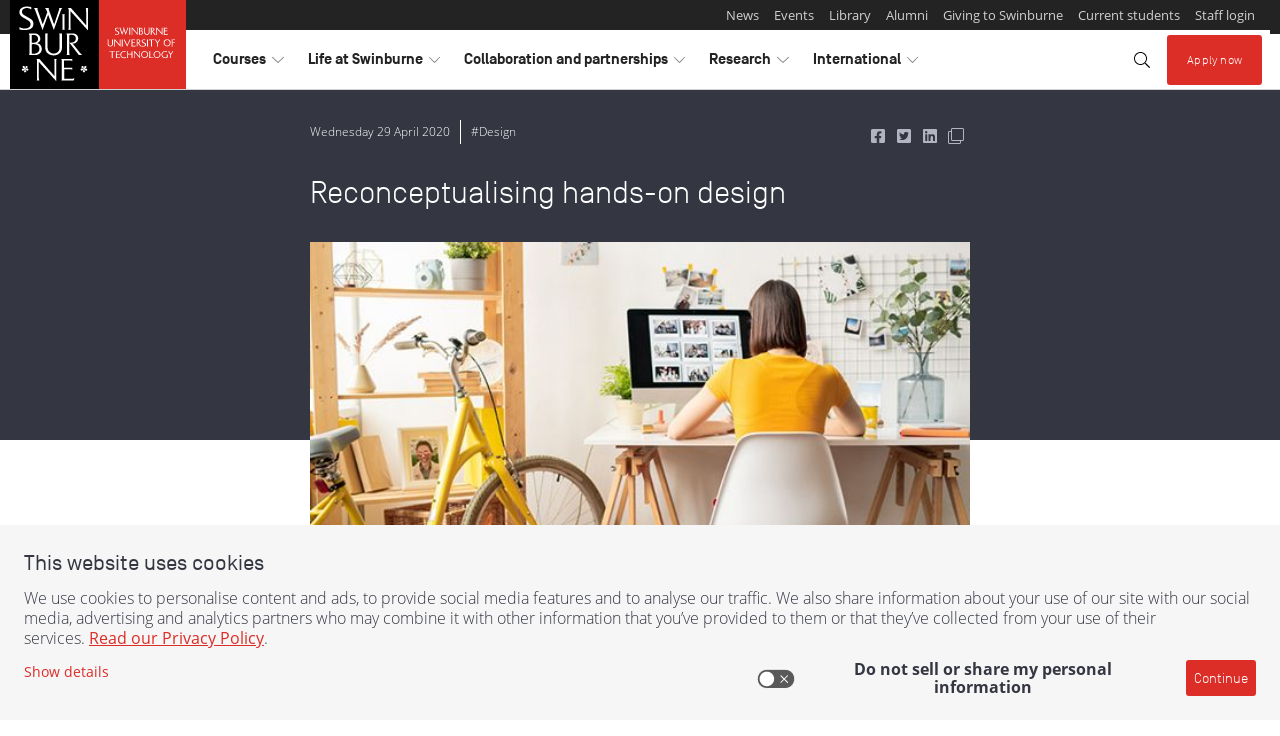

--- FILE ---
content_type: text/html;charset=utf-8
request_url: https://www.swinburne.edu.au/news/2020/04/reconceptualising-hands-on-design/
body_size: 17598
content:
<!DOCTYPE HTML>
<html lang="en-AU">
<head>
  <meta charset="utf-8"/>
  <title>Reconceptualising hands-on design | Swinburne</title>
  <meta name="keywords" content="Design,Faculty of Health, Arts and Design (FHAD),Design"/>
  <meta name="description" content="Associate Professor Niki Wragg shares some of the innovative ways that Swinburne University is keeping design students engaged"/>

  
  
    
    

    
  

  

  
  

  
  

  
  
  
    
      <meta property="og:image" content="https://www.swinburne.edu.au/content/dam/media/legacy-news/media-centre/images/news-articles/business/reconceptionalising-hands-on-design-ls.jpg"/>
    
  
    
      <meta property="og:type" content="article"/>
    
  
    
      <meta property="fb:app_id" content="97834311495"/>
    
  
    
      <meta property="og:title" content="Reconceptualising hands-on design"/>
    
  
    
      <meta property="og:locale" content="en_AU"/>
    
  
    
      <meta property="og:url" content="https://www.swinburne.edu.au/news/2020/04/reconceptualising-hands-on-design/"/>
    
  
    
      <meta property="og:description" content="Associate Professor Niki Wragg shares some of the innovative ways that Swinburne University is keeping design students engaged"/>
    
  
    
      <meta property="twitter:image" content="https://www.swinburne.edu.au/content/dam/media/legacy-news/media-centre/images/news-articles/business/reconceptionalising-hands-on-design-ls.jpg"/>
    
  

  <script defer="defer" type="text/javascript" src="https://rum.hlx.page/.rum/@adobe/helix-rum-js@%5E2/dist/rum-standalone.js" data-routing="env=prod,tier=publish,ams=Swinburne University of Technology" integrity="" crossorigin="anonymous" data-enhancer-version="" data-enhancer-hash=""></script>
<link rel="canonical" href="https://www.swinburne.edu.au/news/2020/04/reconceptualising-hands-on-design/"/>


  <script type="application/ld+json">{
  "@context": "https://schema.org",
  "@type": "NewsArticle",
  "mainEntityOfPage": {
    "@type": "WebPage",
    "@id": "https://www.swinburne.edu.au/news/2020/04/reconceptualising-hands-on-design/"
  },
  "author": {
    "@type": "Person",
    "name": "Swinburne News Team"
  },
  "datePublished": "1588134000000",
  "headline": "Reconceptualising hands-on design",
  "publisher": {
    "@type": "Organization",
    "name": "Swinburne University of Technology",
    "logo": {
      "@type": "ImageObject"
    }
  },
  "image": {
    "@type": "ImageObject",
    "height": 720,
    "width": 1280,
    "url": "https://www.swinburne.edu.au/content/dam/media/legacy-news/media-centre/images/news-articles/business/reconceptionalising-hands-on-design-ls.jpg/_jcr_content/renditions/cq5dam.web.1280.720.jpeg"
  }
}</script>






  

  <script>(function(g,b,d,f){(function(a,c,d){if(a){var e=b.createElement("style");e.id=c;e.innerHTML=d;a.appendChild(e)}})(b.getElementsByTagName("head")[0],"at-body-style",d);setTimeout(function(){var a=b.getElementsByTagName("head")[0];if(a){var c=b.getElementById("at-body-style");c&&a.removeChild(c)}},f)})(window,document,"body {opacity: 0 !important}",3E3);</script>


  
  
    
        
            
                
                
  
    
<script src="/etc.clientlibs/swinburne/components/analytics/datalayer/clientlibs.c8d70e04e1cf4f745df538b61c53345d.js"></script>



  <script>
    window.digitalData = {
        page: {
            attributes: {},

            pageInfo: {
                abort           : 'false',
                contentCountry  : 'Australia',
                contentLanguage : 'english',
                pageName        : '',
                pageType        : '',
                pagePath        : '/content/swinburne-site/au/en/current-ia/news/2020/04/reconceptualising-hands-on-design',
                effectiveDate   : '2020-07-08',
                platform        : 'aem',
            },
        },

        form: {
            fieldName   : '',
            name        : '',
            referenceId : '',
            status      : '',
            stepName    : '',
        },

        event: [{
            eventAction : '',
            timeStamp   : '',
        }],

        error: [{
            code    : '',
            message : '',
        }],
    };

    window.digitalData.page.pageInfo.breakPoint     = SWINBURNE.analytics.getBreakpoint()['label'];
    window.digitalData.page.pageInfo.referringURL   = SWINBURNE.analytics.getReferringUrl();
    window.digitalData.page.pageInfo.destinationUrl = SWINBURNE.analytics.getDestinationUrl();

    // If the page type isn't set by the page details component, take the appropriate value from the URL
    if(window.digitalData.page.pageInfo.pageType === "") {
      window.digitalData.page.pageInfo.pageType = SWINBURNE.analytics.getPageTypeFromURL();
    }

    document.addEventListener('DOMContentLoaded', function() {
        window.digitalData.page.pageInfo.sections = SWINBURNE.analytics.getSections();
        window.digitalData.page.pageInfo.bannerIds = SWINBURNE.analytics.getBannerIds();
    });


  
  </script>

            
        
    



  
  


  
    
    

    

    


        <script type="text/javascript" src="//assets.adobedtm.com/launch-ENff3603b5bce848df8b05b43e547e1dd8.min.js" async></script>


    
    
<script src="/etc.clientlibs/swinburne-site/clientlibs/sut/clientlibs-header.4bcbd277e659cfec114ef153f4bbc657.js"></script>



    
    
<link rel="stylesheet" href="/etc.clientlibs/swinburne-site/clientlibs/sut/clientlibs-header.5b5eb94bd684ac183a3a500a084a6419.css" type="text/css">



    


  <meta http-equiv="X-UA-Compatible" content="IE=Edge"/>
<meta name="viewport" content="width=device-width, initial-scale=1"/>














  
</head>
<body class="v2 base page basicpage">




<div class="container container--page">
  <a class="skip-to skip-to--search" href="#site-search">Skip to search</a>
  <a class="skip-to skip-to--content" href="#content-area">Skip to content</a>

  <div class="header">

    
    

    
    

    
    
    

    
    
    


    
    

    
    

    
    
  <header component="component" data-layer-componentpath="header" class="header" role="banner" id="header_LPGZQ4PYC">
    <!--noindex-->
    <div class="responsivegrid">


<div class="aem-Grid aem-Grid--12 aem-Grid--default--12 ">
    
    <!-- SDI include (path: /content/swinburne-site/au/en/_jcr_content/header/par/experiencefragment.exf.html/cq/experience-fragments/editor/components/experiencefragment, resourceType: cq/experience-fragments/editor/components/experiencefragment) -->


    
    
    






<div class="aem-Grid aem-Grid--12 aem-Grid--default--12 ">
    
    <div class="contentblock aem-GridColumn aem-GridColumn--default--12">

  
  
    


  
  
  <section component="component" data-layer-componentpath="root/contentblock" class="contentblock brand-header" id="contentblock_swinburne_global" data-layer-track="false">
    

    

    <div class="responsivegrid">


<div class="aem-Grid aem-Grid--12 aem-Grid--default--12 ">
    
    <div class="contentblock aem-GridColumn aem-GridColumn--default--12">

  
  
    


  
  
    <div component="component" data-layer-componentpath="root/contentblock/par/contentblock" class="contentblock brand-header__container navbar-expand-lg navbar-light parsys" id="contentblock_1XEWJNPXD" data-layer-track="false">
        
        

    
    
    <div component="component" data-layer-componentpath="root/contentblock/par/contentblock/par/embedsource" class="embedsource theme--logo" id="embedsource_MDEJAWPV4">
        <a href="https://www.swinburne.edu.au/"><img class="invisible-md-up" src="/content/dam/media/brand/logo-small.svg" alt="Home - Swinburne - Swinburne University of Technology logo"/>
<img class="invisible-sm-down" src="/content/dam/media/brand/logo-long-full.svg" alt="Home - Swinburne - Swinburne University of Technology logo"></a>
    </div>


    
    
    





  
  
    <button component="component" data-layer-componentpath="root/contentblock/par/contentblock/par/link" class="link navbar-toggler button" id="global_header_link" data-layer-track="false" data-target="#header-nav-container" data-toggle="collapse">
        
    <i class="icon fal fa-bars"></i>

        <span class="link-text">Explore</span>
        
    </button>


  
  
    





  
  
    


  
  
    <div component="component" data-layer-componentpath="root/contentblock/par/contentblock/par/contentblock_1339506827" class="contentblock brand-header__nav-container navbar-expand-lg navbar-light parsys" id="header-nav-container" data-layer-track="false">
        
        

  
  
    


  
  
    <div component="component" data-layer-componentpath="root/contentblock/par/contentblock/par/contentblock_1339506827/par/contentblock" class="contentblock brand-header__admin parsys" id="contentblock_THYYTHLIR" data-layer-track="false">
        
        

  
  
    


  
  
    <div component="component" data-layer-componentpath="root/contentblock/par/contentblock/par/contentblock_1339506827/par/contentblock/par/contentblock" class="contentblock parsys" id="contentblock_1FMPCFGTW" data-layer-track="false">
        
        
    </div>


  
  
    





    
    
    <div component="component" data-layer-componentpath="root/contentblock/par/contentblock/par/contentblock_1339506827/par/contentblock/par/text" class="text invisible-lg-up text-grey-2" id="text_CKNILYGRL" data-layer-track="false">
        <p>More from Swinburne University</p>

    </div>


    
    
    





  
  
  <div data-layer-label="pagelist_WHHYTX23O" component="component" data-layer-componentpath="root/contentblock/par/contentblock/par/contentblock_1339506827/par/contentblock/par/pagelist" class="pagelist theme--lists-horizontal" data-list-split-enabled="false" data-list-split-every="5" data-badge="default" id="pagelist_WHHYTX23O" data-layer-track="false">

    <div class="content">
      
  
    

    
      <ul class="list">
    

    
      <li class="first   ">
        

  
  

  
  

  
  
    <a href="/news" title="News" data-layer-location="page details" data-layer-componentpath="article/par/page_details_copy" data-layer-label="news" data-layer-track="true">
        
        <span class="title">News</span></a>





        
      </li>

      
    
      <li class="  item ">
        

  
  

  
  

  
  
    <a href="/events" title="Events" data-layer-location="Page Details" data-layer-componentpath="article/par/page_details" data-layer-label="Events" data-layer-track="true">
        
        <span class="title">Events</span></a>





        
      </li>

      
    
      <li class="  item ">
        

  
  

  
  

  
  
    <a href="/library" title="Library" data-layer-location="Page Details" data-layer-componentpath="article/par/page_details" data-layer-label="Library" data-layer-track="true">
        
        <span class="title">Library</span></a>





        
      </li>

      
    
      <li class="  item ">
        

  
  

  
  

  
  
    <a href="/alumni" title="Alumni" data-layer-location="Page Details" data-layer-componentpath="article/par/page_details_copy" data-layer-label="Swinburne Alumni" data-layer-track="true">
        
        <span class="title">Alumni</span></a>





        
      </li>

      
    
      <li class="  item ">
        

  
  

  
  

  
  
    <a href="/about/giving-to-swinburne" title="Giving to Swinburne" data-layer-location="Page Details " data-layer-componentpath="article/par/page_details" data-layer-label="Giving to Swinburne" data-layer-track="true">
        
        <span class="title">Giving to Swinburne</span></a>





        
      </li>

      
    
      <li class="  item ">
        

  
  

  
  

  
  
    <a href="/student-login" title="Current students" data-layer-location="Page Details" data-layer-componentpath="article/par/page_details" data-layer-label="Student Login" data-layer-track="true">
        
        <span class="title">Current students</span></a>





        
      </li>

      
    
      <li class=" last  ">
        

  
  

  
  

  
  
    <a href="/staff-login" title="Staff login" data-layer-location="Page Details" data-layer-componentpath="article/par/page_details_copy" data-layer-label="Staff login" data-layer-track="true">
        
        <span class="title">Staff login</span></a>





        
      </li>

      
    

    
      </ul>
    
  

    </div>

    
    

  </div>


  
  
    


<script>
    var x, i;
    x = document.getElementsByClassName("pagelist list aem-GridColumn aem-GridColumn--default--12");
    for (i = 0; i < x.length; i++) {
        x[i].setAttribute("class", "list aem-GridColumn aem-GridColumn--default--12");
    }
</script>

    </div>


  
  
    





    
    
    


    
    

    
    

    
    
  <ul component="component" data-layer-componentpath="root/contentblock/par/contentblock/par/contentblock_1339506827/par/navlist_862816500" class="navlist brand-header__nav dropdown" id="header-nav" data-layer-track="false">
    
  
    
  
  
  
    
  
  
    
  
  
  <li class="nav-item dropdown l-1">
    

    
    


    
    
      <button class="nav-link  dropdown-toggle   l-1" role="button" data-toggle="dropdown" aria-haspopup="true" aria-expanded="false" id="header-nav_courses" aria-label="toggle Courses menu" title="toggle Courses menu">
        <span class="sr-only">visit</span>Courses
        <i class="dropdown-toggle-split-icon  icon--horizontal  fal  fa-chevron-right"></i>
        <i class="dropdown-toggle-split-icon  icon--vertical  fal  fa-chevron-down"></i>
        <span class="sr-only">toggle Courses menu</span>
      </button>

      
      <div class="dropdown-menu  nested  l-1" aria-labelledby="header-nav_courses" x-placement="bottom-start">
        
        
        <a class="nav-link  mega-menu-heading   l-1" href="/courses" title="Go to  Courses">Courses</a>


        <ul class="navlist  l-1">
          
            
  
  
    
  
  
    
  
  
  
    
  
  <li class="nav-item dropdown-submenu l-2">
    

    
    


    
    
      <button class="nav-link  dropdown-toggle   l-2" role="button" data-toggle="dropdown" aria-haspopup="true" aria-expanded="false" id="header-nav_courses_find-a-course" aria-label="toggle Find a course menu" title="toggle Find a course menu">
        <span class="sr-only">visit</span>Find a course
        <i class="dropdown-toggle-split-icon  icon--horizontal  fal  fa-chevron-right"></i>
        <i class="dropdown-toggle-split-icon  icon--vertical  fal  fa-chevron-down"></i>
        <span class="sr-only">toggle Find a course menu</span>
      </button>

      
      <div class="dropdown-menu  nested  l-2" aria-labelledby="header-nav_courses_find-a-course" x-placement="bottom-start">
        
        
        <a class="nav-link  mega-menu-heading   l-2" href="/courses/find-a-course" title="Go to  Find a course">Find a course</a>


        <ul class="navlist  l-2">
          
            
  
  
    
  
  
    
  
  
  
    
  
  <li class="nav-item l-3">
    

    
    <a href="/courses/find-a-course/arts-humanities-social-sciences" class="nav-link  l-3" title="Go to  Arts, Humanities and Social Sciences">Arts, Humanities and Social Sciences</a>


    
    
  </li>

          
            
  
  
    
  
  
    
  
  
  
    
  
  <li class="nav-item l-3">
    

    
    <a href="/courses/find-a-course/aviation" class="nav-link  l-3" title="Go to  Aviation">Aviation</a>


    
    
  </li>

          
            
  
  
    
  
  
    
  
  
  
    
  
  <li class="nav-item l-3">
    

    
    <a href="/courses/find-a-course/built-environment-architecture" class="nav-link  l-3" title="Go to  Built Environment and Architecture">Built Environment and Architecture</a>


    
    
  </li>

          
            
  
  
    
  
  
    
  
  
  
    
  
  <li class="nav-item l-3">
    

    
    <a href="/courses/find-a-course/business" class="nav-link  l-3" title="Go to  Business">Business</a>


    
    
  </li>

          
            
  
  
    
  
  
    
  
  
  
    
  
  <li class="nav-item l-3">
    

    
    <a href="/courses/find-a-course/design" class="nav-link  l-3" title="Go to  Design">Design</a>


    
    
  </li>

          
            
  
  
    
  
  
    
  
  
  
    
  
  <li class="nav-item l-3">
    

    
    <a href="/courses/find-a-course/education" class="nav-link  l-3" title="Go to  Education">Education</a>


    
    
  </li>

          
            
  
  
    
  
  
    
  
  
  
    
  
  <li class="nav-item l-3">
    

    
    <a href="/courses/find-a-course/engineering" class="nav-link  l-3" title="Go to  Engineering">Engineering</a>


    
    
  </li>

          
            
  
  
    
  
  
    
  
  
  
    
  
  <li class="nav-item l-3">
    

    
    <a href="/courses/find-a-course/film-television" class="nav-link  l-3" title="Go to  Film and Television">Film and Television</a>


    
    
  </li>

          
            
  
  
    
  
  
    
  
  
  
    
  
  <li class="nav-item l-3">
    

    
    <a href="/courses/find-a-course/games-animation" class="nav-link  l-3" title="Go to  Games and Animation">Games and Animation</a>


    
    
  </li>

          
            
  
  
    
  
  
    
  
  
  
    
  
  <li class="nav-item l-3">
    

    
    <a href="/courses/find-a-course/health" class="nav-link  l-3" title="Go to  Health">Health</a>


    
    
  </li>

          
            
  
  
    
  
  
    
  
  
  
    
  
  <li class="nav-item l-3">
    

    
    <a href="/courses/find-a-course/information-technology" class="nav-link  l-3" title="Go to  Information Technology">Information Technology</a>


    
    
  </li>

          
            
  
  
    
  
  
    
  
  
  
    
  
  <li class="nav-item l-3">
    

    
    <a href="/courses/find-a-course/law" class="nav-link  l-3" title="Go to  Law">Law</a>


    
    
  </li>

          
            
  
  
    
  
  
    
  
  
  
    
  
  <li class="nav-item l-3">
    

    
    <a href="/courses/find-a-course/media-communication" class="nav-link  l-3" title="Go to  Media and Communication">Media and Communication</a>


    
    
  </li>

          
            
  
  
    
  
  
    
  
  
  
    
  
  <li class="nav-item l-3">
    

    
    <a href="/courses/find-a-course/nursing" class="nav-link  l-3" title="Go to  Nursing">Nursing</a>


    
    
  </li>

          
            
  
  
    
  
  
    
  
  
  
    
  
  <li class="nav-item l-3">
    

    
    <a href="/courses/find-a-course/psychology" class="nav-link  l-3" title="Go to  Psychology">Psychology </a>


    
    
  </li>

          
            
  
  
    
  
  
    
  
  
  
    
  
  <li class="nav-item l-3">
    

    
    <a href="/courses/find-a-course/science" class="nav-link  l-3" title="Go to  Science">Science</a>


    
    
  </li>

          
            
  
  
    
  
  
    
  
  
  
    
  
  <li class="nav-item l-3">
    

    
    <a href="/courses/find-a-course/trades-apprenticeships" class="nav-link  l-3" title="Go to  Trades and Apprenticeships">Trades and Apprenticeships</a>


    
    
  </li>

          
        </ul>
      </div>
    
  </li>

          
            
  
  
    
  
  
    
  
  
  
    
  
  <li class="nav-item l-2">
    

    
    <a href="https://www.swinburne.edu.au/courses/course-delivery-options/study-online/" class="nav-link  l-2" title="Go to  Study online">Study online</a>


    
    
  </li>

          
            
  
  
    
  
  
    
  
  
  
    
  
  <li class="nav-item dropdown-submenu l-2">
    

    
    


    
    
      <button class="nav-link  dropdown-toggle   l-2" role="button" data-toggle="dropdown" aria-haspopup="true" aria-expanded="false" id="header-nav_courses_planning-your-future" aria-label="toggle Planning your future menu" title="toggle Planning your future menu">
        <span class="sr-only">visit</span>Planning your future
        <i class="dropdown-toggle-split-icon  icon--horizontal  fal  fa-chevron-right"></i>
        <i class="dropdown-toggle-split-icon  icon--vertical  fal  fa-chevron-down"></i>
        <span class="sr-only">toggle Planning your future menu</span>
      </button>

      
      <div class="dropdown-menu  nested  l-2" aria-labelledby="header-nav_courses_planning-your-future" x-placement="bottom-start">
        
        
        <a class="nav-link  mega-menu-heading   l-2" href="/courses/planning-your-future" title="Go to  Planning your future">Planning your future</a>


        <ul class="navlist  l-2">
          
            
  
  
    
  
  
    
  
  
  
    
  
  <li class="nav-item l-3">
    

    
    <a href="/courses/planning-your-future/entry-into-university-from-vce" class="nav-link  l-3" title="Go to  Transition to university from VCE">Transition to university from VCE</a>


    
    
  </li>

          
            
  
  
    
  
  
    
  
  
  
    
  
  <li class="nav-item l-3">
    

    
    <a href="/courses/planning-your-future/direct-entry-into-university" class="nav-link  l-3" title="Go to  Direct entry into university">Direct entry into university</a>


    
    
  </li>

          
            
  
  
    
  
  
    
  
  
  
    
  
  <li class="nav-item l-3">
    

    
    <a href="/courses/planning-your-future/returning-to-study" class="nav-link  l-3" title="Go to  Returning to study">Returning to study</a>


    
    
  </li>

          
            
  
  
    
  
  
    
  
  
  
    
  
  <li class="nav-item l-3">
    

    
    <a href="/courses/planning-your-future/vocational-education-tafe" class="nav-link  l-3" title="Go to  Vocational Education and Training at Swinburne">Vocational Education and Training at Swinburne</a>


    
    
  </li>

          
            
  
  
    
  
  
    
  
  
  
    
  
  <li class="nav-item l-3">
    

    
    <a href="/courses/planning-your-future/early-entry-program" class="nav-link  l-3" title="Go to  2026 Early Entry Program">Early Entry Program</a>


    
    
  </li>

          
            
  
  
    
  
  
    
  
  
  
    
  
  <li class="nav-item l-3">
    

    
    <a href="/courses/planning-your-future/admission-requirements" class="nav-link  l-3" title="Go to  University entry requirements">University entry requirements</a>


    
    
  </li>

          
            
  
  
    
  
  
    
  
  
  
    
  
  <li class="nav-item l-3">
    

    
    <a href="/courses/planning-your-future/switching-to-swinburne" class="nav-link  l-3" title="Go to  Transferring to Swinburne">Transferring to Swinburne</a>


    
    
  </li>

          
            
  
  
    
  
  
    
  
  
  
    
  
  <li class="nav-item l-3">
    

    
    <a href="/courses/planning-your-future/pathways-from-the-workforce-recognition-of-prior-learning" class="nav-link  l-3" title="Go to  Recognition of prior learning in the workplace">Recognition of prior learning in the workplace</a>


    
    
  </li>

          
            
  
  
    
  
  
    
  
  
  
    
  
  <li class="nav-item l-3">
    

    
    <a href="/courses/planning-your-future/study-abroad-in-melbourne" class="nav-link  l-3" title="Go to  Study abroad in Melbourne">Study abroad in Melbourne</a>


    
    
  </li>

          
            
  
  
    
  
  
    
  
  
  
    
  
  <li class="nav-item l-3">
    

    
    <a href="/courses/planning-your-future/indigenous-students" class="nav-link  l-3" title="Go to  Opportunities for Indigenous future students">Opportunities for Indigenous future students</a>


    
    
  </li>

          
            
  
  
    
  
  
    
  
  
  
    
  
  <li class="nav-item l-3">
    

    
    <a href="https://www.swinburne.edu.au/courses/planning-your-future/university-pathways/guaranteed-pathways-from-tafe/" class="nav-link  l-3" title="Go to  Guaranteed pathways from TAFE">Guaranteed pathways from TAFE</a>


    
    
  </li>

          
        </ul>
      </div>
    
  </li>

          
            
  
  
    
  
  
    
  
  
  
    
  
  <li class="nav-item dropdown-submenu l-2">
    

    
    


    
    
      <button class="nav-link  dropdown-toggle   l-2" role="button" data-toggle="dropdown" aria-haspopup="true" aria-expanded="false" id="header-nav_courses_study-levels-explained" aria-label="toggle Study levels and options menu" title="toggle Study levels and options menu">
        <span class="sr-only">visit</span>Study levels and options
        <i class="dropdown-toggle-split-icon  icon--horizontal  fal  fa-chevron-right"></i>
        <i class="dropdown-toggle-split-icon  icon--vertical  fal  fa-chevron-down"></i>
        <span class="sr-only">toggle Study levels and options menu</span>
      </button>

      
      <div class="dropdown-menu  nested  l-2" aria-labelledby="header-nav_courses_study-levels-explained" x-placement="bottom-start">
        
        
        <a class="nav-link  mega-menu-heading   l-2" href="/courses/study-levels-explained" title="Go to  Study levels and options">Study levels and options</a>


        <ul class="navlist  l-2">
          
            
  
  
    
  
  
    
  
  
  
    
  
  <li class="nav-item l-3">
    

    
    <a href="/courses/study-levels-explained/short-courses" class="nav-link  l-3" title="Go to  Short courses">Short courses</a>


    
    
  </li>

          
            
  
  
    
  
  
    
  
  
  
    
  
  <li class="nav-item l-3">
    

    
    <a href="/courses/study-levels-explained/university-certificates" class="nav-link  l-3" title="Go to  University certificates">University certificates</a>


    
    
  </li>

          
            
  
  
    
  
  
    
  
  
  
    
  
  <li class="nav-item l-3">
    

    
    <a href="/courses/study-levels-explained/pre-apprenticeships" class="nav-link  l-3" title="Go to  Pre-apprenticeships">Pre-apprenticeships</a>


    
    
  </li>

          
            
  
  
    
  
  
    
  
  
  
    
  
  <li class="nav-item l-3">
    

    
    <a href="/courses/study-levels-explained/apprenticeships" class="nav-link  l-3" title="Go to  Apprenticeships">Apprenticeships</a>


    
    
  </li>

          
            
  
  
    
  
  
    
  
  
  
    
  
  <li class="nav-item l-3">
    

    
    <a href="/courses/study-levels-explained/associate-degrees" class="nav-link  l-3" title="Go to  Associate degrees">Associate degrees</a>


    
    
  </li>

          
            
  
  
    
  
  
    
  
  
  
    
  
  <li class="nav-item l-3">
    

    
    <a href="/courses/study-levels-explained/bachelor-degrees" class="nav-link  l-3" title="Go to  Bachelor degrees">Bachelor degrees</a>


    
    
  </li>

          
            
  
  
    
  
  
    
  
  
  
    
  
  <li class="nav-item l-3">
    

    
    <a href="/courses/study-levels-explained/diplomas" class="nav-link  l-3" title="Go to  Diplomas">Diplomas</a>


    
    
  </li>

          
            
  
  
    
  
  
    
  
  
  
    
  
  <li class="nav-item l-3">
    

    
    <a href="/courses/study-levels-explained/double-degrees" class="nav-link  l-3" title="Go to  Double degrees">Double degrees</a>


    
    
  </li>

          
            
  
  
    
  
  
    
  
  
  
    
  
  <li class="nav-item l-3">
    

    
    <a href="/courses/study-levels-explained/certificates" class="nav-link  l-3" title="Go to  Certificates">Certificates</a>


    
    
  </li>

          
            
  
  
    
  
  
    
  
  
  
    
  
  <li class="nav-item l-3">
    

    
    <a href="/courses/study-levels-explained/elicos" class="nav-link  l-3" title="Go to  ELICOS">ELICOS</a>


    
    
  </li>

          
            
  
  
    
  
  
    
  
  
  
    
  
  <li class="nav-item l-3">
    

    
    <a href="/courses/study-levels-explained/traineeships" class="nav-link  l-3" title="Go to  Traineeships">Traineeships</a>


    
    
  </li>

          
            
  
  
    
  
  
    
  
  
  
    
  
  <li class="nav-item l-3">
    

    
    <a href="/courses/study-levels-explained/trades-short-courses" class="nav-link  l-3" title="Go to  Trade short courses">Trade short courses</a>


    
    
  </li>

          
            
  
  
    
  
  
    
  
  
  
    
  
  <li class="nav-item l-3">
    

    
    <a href="/courses/study-levels-explained/doctor-of-philosophy" class="nav-link  l-3" title="Go to  Doctor of Philosophy">Doctor of Philosophy</a>


    
    
  </li>

          
            
  
  
    
  
  
    
  
  
  
    
  
  <li class="nav-item l-3">
    

    
    <a href="/courses/study-levels-explained/master-degrees" class="nav-link  l-3" title="Go to  Master degrees">Master degrees</a>


    
    
  </li>

          
            
  
  
    
  
  
    
  
  
  
    
  
  <li class="nav-item l-3">
    

    
    <a href="/courses/study-levels-explained/graduate-diploma-courses" class="nav-link  l-3" title="Go to  Graduate diploma courses">Graduate diploma courses</a>


    
    
  </li>

          
            
  
  
    
  
  
    
  
  
  
    
  
  <li class="nav-item l-3">
    

    
    <a href="/courses/study-levels-explained/graduate-certificate-courses" class="nav-link  l-3" title="Go to  Graduate certificate courses">Graduate certificate courses</a>


    
    
  </li>

          
        </ul>
      </div>
    
  </li>

          
            
  
  
    
  
  
    
  
  
  
    
  
  <li class="nav-item dropdown-submenu l-2">
    

    
    


    
    
      <button class="nav-link  dropdown-toggle   l-2" role="button" data-toggle="dropdown" aria-haspopup="true" aria-expanded="false" id="header-nav_courses_course-delivery-options" aria-label="toggle Course delivery menu" title="toggle Course delivery menu">
        <span class="sr-only">visit</span>Course delivery
        <i class="dropdown-toggle-split-icon  icon--horizontal  fal  fa-chevron-right"></i>
        <i class="dropdown-toggle-split-icon  icon--vertical  fal  fa-chevron-down"></i>
        <span class="sr-only">toggle Course delivery menu</span>
      </button>

      
      <div class="dropdown-menu  nested  l-2" aria-labelledby="header-nav_courses_course-delivery-options" x-placement="bottom-start">
        
        
        <a class="nav-link  mega-menu-heading   l-2" href="/courses/course-delivery-options" title="Go to  Course delivery options">Course delivery</a>


        <ul class="navlist  l-2">
          
            
  
  
    
  
  
    
  
  
  
    
  
  <li class="nav-item l-3">
    

    
    <a href="/courses/course-delivery-options/study-online" class="nav-link  l-3" title="Go to  Study online at Swinburne">Study online</a>


    
    
  </li>

          
            
  
  
    
  
  
    
  
  
  
    
  
  <li class="nav-item l-3">
    

    
    <a href="/courses/course-delivery-options/studying-outside-australia" class="nav-link  l-3" title="Go to  Studying outside of Australia">Studying outside of Australia </a>


    
    
  </li>

          
            
  
  
    
  
  
    
  
  
  
    
  
  <li class="nav-item l-3">
    

    
    <a href="/courses/course-delivery-options/studying-on-campus" class="nav-link  l-3" title="Go to  Study on campus">Study on campus</a>


    
    
  </li>

          
        </ul>
      </div>
    
  </li>

          
            
  
  
    
  
  
    
  
  
  
    
  
  <li class="nav-item dropdown-submenu l-2">
    

    
    


    
    
      <button class="nav-link  dropdown-toggle   l-2" role="button" data-toggle="dropdown" aria-haspopup="true" aria-expanded="false" id="header-nav_courses_fees" aria-label="toggle Fees menu" title="toggle Fees menu">
        <span class="sr-only">visit</span>Fees
        <i class="dropdown-toggle-split-icon  icon--horizontal  fal  fa-chevron-right"></i>
        <i class="dropdown-toggle-split-icon  icon--vertical  fal  fa-chevron-down"></i>
        <span class="sr-only">toggle Fees menu</span>
      </button>

      
      <div class="dropdown-menu  nested  l-2" aria-labelledby="header-nav_courses_fees" x-placement="bottom-start">
        
        
        <a class="nav-link  mega-menu-heading   l-2" href="/courses/fees" title="Go to  Fees">Fees</a>


        <ul class="navlist  l-2">
          
            
  
  
    
  
  
    
  
  
  
    
  
  <li class="nav-item l-3">
    

    
    <a href="/courses/fees/loans-discounts-local-students" class="nav-link  l-3" title="Go to  Loans and discounts for local students">Loans and discounts for local students</a>


    
    
  </li>

          
            
  
  
    
  
  
    
  
  
  
    
  
  <li class="nav-item l-3">
    

    
    <a href="/courses/fees/fees-for-international-students" class="nav-link  l-3" title="Go to  Fees for international students">Fees for international students</a>


    
    
  </li>

          
            
  
  
    
  
  
    
  
  
  
    
  
  <li class="nav-item l-3">
    

    
    <a href="/courses/fees/fees-for-local-students" class="nav-link  l-3" title="Go to  Fees for local students">Fees for local students</a>


    
    
  </li>

          
            
  
  
    
  
  
    
  
  
  
    
  
  <li class="nav-item l-3">
    

    
    <a href="/courses/fees/student-services-amenities-fee" class="nav-link  l-3" title="Go to  Student Services and Amenities Fee">Student Services and Amenities Fee</a>


    
    
  </li>

          
        </ul>
      </div>
    
  </li>

          
            
  
  
    
  
  
    
  
  
  
    
  
  <li class="nav-item dropdown-submenu l-2">
    

    
    


    
    
      <button class="nav-link  dropdown-toggle   l-2" role="button" data-toggle="dropdown" aria-haspopup="true" aria-expanded="false" id="header-nav_courses_scholarships" aria-label="toggle Scholarships menu" title="toggle Scholarships menu">
        <span class="sr-only">visit</span>Scholarships
        <i class="dropdown-toggle-split-icon  icon--horizontal  fal  fa-chevron-right"></i>
        <i class="dropdown-toggle-split-icon  icon--vertical  fal  fa-chevron-down"></i>
        <span class="sr-only">toggle Scholarships menu</span>
      </button>

      
      <div class="dropdown-menu  nested  l-2" aria-labelledby="header-nav_courses_scholarships" x-placement="bottom-start">
        
        
        <a class="nav-link  mega-menu-heading   l-2" href="https://www.swinburne.edu.au/study/options/scholarships/" title="Go to  Scholarships">Scholarships</a>


        <ul class="navlist  l-2">
          
            
  
  
    
  
  
    
  
  
  
    
  
  <li class="nav-item l-3">
    

    
    <a href="/courses/scholarships/scholarship-conditions" class="nav-link  l-3" title="Go to  Scholarship conditions">Scholarship conditions</a>


    
    
  </li>

          
            
  
  
    
  
  
    
  
  
  
    
  
  <li class="nav-item l-3">
    

    
    <a href="/courses/scholarships/international-scholarships" class="nav-link  l-3" title="Go to  Scholarships for international students">Scholarships for international students</a>


    
    
  </li>

          
        </ul>
      </div>
    
  </li>

          
            
  
  
    
  
  
    
  
  
  
    
  
  <li class="nav-item dropdown-submenu l-2">
    

    
    


    
    
      <button class="nav-link  dropdown-toggle   l-2" role="button" data-toggle="dropdown" aria-haspopup="true" aria-expanded="false" id="header-nav_courses_applying" aria-label="toggle Applying menu" title="toggle Applying menu">
        <span class="sr-only">visit</span>Applying
        <i class="dropdown-toggle-split-icon  icon--horizontal  fal  fa-chevron-right"></i>
        <i class="dropdown-toggle-split-icon  icon--vertical  fal  fa-chevron-down"></i>
        <span class="sr-only">toggle Applying menu</span>
      </button>

      
      <div class="dropdown-menu  nested  l-2" aria-labelledby="header-nav_courses_applying" x-placement="bottom-start">
        
        
        <a class="nav-link  mega-menu-heading   l-2" href="/courses/applying" title="Go to  Applying">Applying</a>


        <ul class="navlist  l-2">
          
            
  
  
    
  
  
    
  
  
  
    
  
  <li class="nav-item l-3">
    

    
    <a href="/courses/applying/how-to-apply-local" class="nav-link  l-3" title="Go to  How to apply as a local student">How to apply as a local student</a>


    
    
  </li>

          
            
  
  
    
  
  
    
  
  
  
    
  
  <li class="nav-item l-3">
    

    
    <a href="/courses/applying/how-to-apply-research-degree" class="nav-link  l-3" title="Go to  How to apply for a research degree">How to apply for a research degree</a>


    
    
  </li>

          
            
  
  
    
  
  
    
  
  
  
    
  
  <li class="nav-item l-3">
    

    
    <a href="/courses/applying/how-to-apply-international" class="nav-link  l-3" title="Go to  How to apply as an international student ">How to apply as an international student </a>


    
    
  </li>

          
            
  
  
    
  
  
    
  
  
  
    
  
  <li class="nav-item l-3">
    

    
    <a href="/courses/applying/asylum-seeker-refugee-support" class="nav-link  l-3" title="Go to  Apply as an asylum seeker or refugee">Apply as an asylum seeker or refugee</a>


    
    
  </li>

          
        </ul>
      </div>
    
  </li>

          
            
  
  
    
  
  
    
  
  
  
    
  
  <li class="nav-item dropdown-submenu l-2">
    

    
    


    
    
      <button class="nav-link  dropdown-toggle   l-2" role="button" data-toggle="dropdown" aria-haspopup="true" aria-expanded="false" id="header-nav_courses_enrolling" aria-label="toggle Enrolling menu" title="toggle Enrolling menu">
        <span class="sr-only">visit</span>Enrolling
        <i class="dropdown-toggle-split-icon  icon--horizontal  fal  fa-chevron-right"></i>
        <i class="dropdown-toggle-split-icon  icon--vertical  fal  fa-chevron-down"></i>
        <span class="sr-only">toggle Enrolling menu</span>
      </button>

      
      <div class="dropdown-menu  nested  l-2" aria-labelledby="header-nav_courses_enrolling" x-placement="bottom-start">
        
        
        <a class="nav-link  mega-menu-heading   l-2" href="/courses/enrolling" title="Go to  Enrolling">Enrolling</a>


        <ul class="navlist  l-2">
          
            
  
  
    
  
  
    
  
  
  
    
  
  <li class="nav-item l-3">
    

    
    <a href="/courses/enrolling/how-to-enrol" class="nav-link  l-3" title="Go to  How to enrol">How to enrol </a>


    
    
  </li>

          
            
  
  
    
  
  
    
  
  
  
    
  
  <li class="nav-item l-3">
    

    
    <a href="/courses/enrolling/understanding-your-offer" class="nav-link  l-3" title="Go to  Understanding your university offer ">Understanding your university offer</a>


    
    
  </li>

          
            
  
  
    
  
  
    
  
  
  
    
  
  <li class="nav-item l-3">
    

    
    <a href="/courses/enrolling/planning-your-course-structure" class="nav-link  l-3" title="Go to  Planning your course structure with the course planner    ">Course planner </a>


    
    
  </li>

          
            
  
  
    
  
  
    
  
  
  
    
  
  <li class="nav-item l-3">
    

    
    <a href="/courses/enrolling/setting-up-your-class-timetable" class="nav-link  l-3" title="Go to  Setting up your class timetable  ">Setting up your class timetable  </a>


    
    
  </li>

          
            
  
  
    
  
  
    
  
  
  
    
  
  <li class="nav-item l-3">
    

    
    <a href="/courses/enrolling/how-to-enrol-phd-master-degree-student" class="nav-link  l-3" title="Go to  How to enrol as a research student">Enrol as a PhD or master degree student  </a>


    
    
  </li>

          
        </ul>
      </div>
    
  </li>

          
        </ul>
      </div>
    
  </li>

  
    
  
    
  
  
  
    
  
  
    
  
  
  <li class="nav-item dropdown l-1">
    

    
    


    
    
      <button class="nav-link  dropdown-toggle   l-1" role="button" data-toggle="dropdown" aria-haspopup="true" aria-expanded="false" id="header-nav_life-at-swinburne" aria-label="toggle Life at Swinburne menu" title="toggle Life at Swinburne menu">
        <span class="sr-only">visit</span>Life at Swinburne
        <i class="dropdown-toggle-split-icon  icon--horizontal  fal  fa-chevron-right"></i>
        <i class="dropdown-toggle-split-icon  icon--vertical  fal  fa-chevron-down"></i>
        <span class="sr-only">toggle Life at Swinburne menu</span>
      </button>

      
      <div class="dropdown-menu  nested  l-1" aria-labelledby="header-nav_life-at-swinburne" x-placement="bottom-start">
        
        
        <a class="nav-link  mega-menu-heading   l-1" href="/life-at-swinburne" title="Go to  Life at Swinburne">Life at Swinburne</a>


        <ul class="navlist  l-1">
          
            
  
  
    
  
  
    
  
  
  
    
  
  <li class="nav-item dropdown-submenu l-2">
    

    
    


    
    
      <button class="nav-link  dropdown-toggle   l-2" role="button" data-toggle="dropdown" aria-haspopup="true" aria-expanded="false" id="header-nav_life-at-swinburne_why-choose-swinburne" aria-label="toggle Why Swinburne menu" title="toggle Why Swinburne menu">
        <span class="sr-only">visit</span>Why Swinburne
        <i class="dropdown-toggle-split-icon  icon--horizontal  fal  fa-chevron-right"></i>
        <i class="dropdown-toggle-split-icon  icon--vertical  fal  fa-chevron-down"></i>
        <span class="sr-only">toggle Why Swinburne menu</span>
      </button>

      
      <div class="dropdown-menu  nested  l-2" aria-labelledby="header-nav_life-at-swinburne_why-choose-swinburne" x-placement="bottom-start">
        
        
        <a class="nav-link  mega-menu-heading   l-2" href="/life-at-swinburne/why-choose-swinburne" title="Go to  Why study at Swinburne?">Why Swinburne</a>


        <ul class="navlist  l-2">
          
            
  
  
    
  
  
    
  
  
  
    
  
  <li class="nav-item l-3">
    

    
    <a href="/life-at-swinburne/why-choose-swinburne/why-study-in-australia" class="nav-link  l-3" title="Go to  Why study in Australia?"> Why study in Australia?</a>


    
    
  </li>

          
        </ul>
      </div>
    
  </li>

          
            
  
  
    
  
  
    
  
  
  
    
  
  <li class="nav-item dropdown-submenu l-2">
    

    
    


    
    
      <button class="nav-link  dropdown-toggle   l-2" role="button" data-toggle="dropdown" aria-haspopup="true" aria-expanded="false" id="header-nav_life-at-swinburne_living-in-melbourne" aria-label="toggle Living in Melbourne menu" title="toggle Living in Melbourne menu">
        <span class="sr-only">visit</span>Living in Melbourne
        <i class="dropdown-toggle-split-icon  icon--horizontal  fal  fa-chevron-right"></i>
        <i class="dropdown-toggle-split-icon  icon--vertical  fal  fa-chevron-down"></i>
        <span class="sr-only">toggle Living in Melbourne menu</span>
      </button>

      
      <div class="dropdown-menu  nested  l-2" aria-labelledby="header-nav_life-at-swinburne_living-in-melbourne" x-placement="bottom-start">
        
        
        <a class="nav-link  mega-menu-heading   l-2" href="/life-at-swinburne/living-in-melbourne" title="Go to  Living in Melbourne">Living in Melbourne</a>


        <ul class="navlist  l-2">
          
            
  
  
    
  
  
    
  
  
  
    
  
  <li class="nav-item l-3">
    

    
    <a href="/life-at-swinburne/living-in-melbourne/plan-your-arrival" class="nav-link  l-3" title="Go to  Plan your arrival in Melbourne">Plan your arrival in Melbourne</a>


    
    
  </li>

          
            
  
  
    
  
  
    
  
  
  
    
  
  <li class="nav-item l-3">
    

    
    <a href="/life-at-swinburne/living-in-melbourne/arriving-in-melbourne" class="nav-link  l-3" title="Go to  Arriving in Melbourne">Arriving in Melbourne</a>


    
    
  </li>

          
            
  
  
    
  
  
    
  
  
  
    
  
  <li class="nav-item l-3">
    

    
    <a href="/life-at-swinburne/living-in-melbourne/things-to-do-melbourne" class="nav-link  l-3" title="Go to  Things to do in Melbourne">Things to do in Melbourne</a>


    
    
  </li>

          
            
  
  
    
  
  
    
  
  
  
    
  
  <li class="nav-item l-3">
    

    
    <a href="/life-at-swinburne/living-in-melbourne/getting-around-melbourne" class="nav-link  l-3" title="Go to  Getting around Melbourne">Getting around Melbourne</a>


    
    
  </li>

          
            
  
  
    
  
  
    
  
  
  
    
  
  <li class="nav-item l-3">
    

    
    <a href="/life-at-swinburne/living-in-melbourne/costs-banking" class="nav-link  l-3" title="Go to  Money, living costs and banking in Australia">Money, living costs and banking in Australia</a>


    
    
  </li>

          
        </ul>
      </div>
    
  </li>

          
            
  
  
    
  
  
    
  
  
  
    
  
  <li class="nav-item dropdown-submenu l-2">
    

    
    


    
    
      <button class="nav-link  dropdown-toggle   l-2" role="button" data-toggle="dropdown" aria-haspopup="true" aria-expanded="false" id="header-nav_life-at-swinburne_international-students" aria-label="toggle International menu" title="toggle International menu">
        <span class="sr-only">visit</span>International
        <i class="dropdown-toggle-split-icon  icon--horizontal  fal  fa-chevron-right"></i>
        <i class="dropdown-toggle-split-icon  icon--vertical  fal  fa-chevron-down"></i>
        <span class="sr-only">toggle International menu</span>
      </button>

      
      <div class="dropdown-menu  nested  l-2" aria-labelledby="header-nav_life-at-swinburne_international-students" x-placement="bottom-start">
        
        
        <a class="nav-link  mega-menu-heading   l-2" href="/life-at-swinburne/international-students" title="Go to  International students">International</a>


        <ul class="navlist  l-2">
          
            
  
  
    
  
  
    
  
  
  
    
  
  <li class="nav-item l-3">
    

    
    <a href="https://www.swinburne.edu.au/courses/scholarships/international-scholarships/" class="nav-link  l-3" title="Go to  Page title">Scholarships</a>


    
    
  </li>

          
            
  
  
    
  
  
    
  
  
  
    
  
  <li class="nav-item l-3">
    

    
    <a href="https://www.swinburne.edu.au/courses/fees/fees-for-international-students/" class="nav-link  l-3" title="Go to  Page title">Fees</a>


    
    
  </li>

          
            
  
  
    
  
  
    
  
  
  
    
  
  <li class="nav-item l-3">
    

    
    <a href="https://www.swinburne.edu.au/courses/visas/" class="nav-link  l-3" title="Go to  Page title">Visas</a>


    
    
  </li>

          
            
  
  
    
  
  
    
  
  
  
    
  
  <li class="nav-item l-3">
    

    
    <a href="https://www.swinburne.edu.au/about/our-structure/organisational-structure/subsidiaries-entities/swinburne-college/" class="nav-link  l-3" title="Go to  Page title">ELICOS and Preparation courses</a>


    
    
  </li>

          
            
  
  
    
  
  
    
  
  
  
    
  
  <li class="nav-item l-3">
    

    
    <a href="https://www.swinburne.edu.au/courses/planning-your-future/study-abroad-in-melbourne/" class="nav-link  l-3" title="Go to  Page title">Studying abroad in Melbourne</a>


    
    
  </li>

          
            
  
  
    
  
  
    
  
  
  
    
  
  <li class="nav-item l-3">
    

    
    <a href="https://www.swinburne.edu.au/contact-us/find-an-education-agent/" class="nav-link  l-3" title="Go to  Page title">Find an agent</a>


    
    
  </li>

          
        </ul>
      </div>
    
  </li>

          
            
  
  
    
  
  
    
  
  
  
    
  
  <li class="nav-item dropdown-submenu l-2">
    

    
    


    
    
      <button class="nav-link  dropdown-toggle   l-2" role="button" data-toggle="dropdown" aria-haspopup="true" aria-expanded="false" id="header-nav_life-at-swinburne_getting-started-at-swinburne" aria-label="toggle Getting started menu" title="toggle Getting started menu">
        <span class="sr-only">visit</span>Getting started
        <i class="dropdown-toggle-split-icon  icon--horizontal  fal  fa-chevron-right"></i>
        <i class="dropdown-toggle-split-icon  icon--vertical  fal  fa-chevron-down"></i>
        <span class="sr-only">toggle Getting started menu</span>
      </button>

      
      <div class="dropdown-menu  nested  l-2" aria-labelledby="header-nav_life-at-swinburne_getting-started-at-swinburne" x-placement="bottom-start">
        
        
        <a class="nav-link  mega-menu-heading   l-2" href="/life-at-swinburne/getting-started-at-swinburne" title="Go to  Getting started at Swinburne">Getting started</a>


        <ul class="navlist  l-2">
          
            
  
  
    
  
  
    
  
  
  
    
  
  <li class="nav-item l-3">
    

    
    <a href="/life-at-swinburne/getting-started-at-swinburne/email-wifi-password-help" class="nav-link  l-3" title="Go to  Student email, password and Wi-Fi access">Student email, password and Wi-Fi access</a>


    
    
  </li>

          
            
  
  
    
  
  
    
  
  
  
    
  
  <li class="nav-item l-3">
    

    
    <a href="/life-at-swinburne/getting-started-at-swinburne/student-card-online-access" class="nav-link  l-3" title="Go to  Your student ID card and Swinburne login">Your student ID card and Swinburne login</a>


    
    
  </li>

          
            
  
  
    
  
  
    
  
  
  
    
  
  <li class="nav-item l-3">
    

    
    <a href="/life-at-swinburne/getting-started-at-swinburne/student-discounts-concessions" class="nav-link  l-3" title="Go to  Student discounts and concessions">Student discounts and concessions</a>


    
    
  </li>

          
        </ul>
      </div>
    
  </li>

          
            
  
  
    
  
  
    
  
  
  
    
  
  <li class="nav-item dropdown-submenu l-2">
    

    
    


    
    
      <button class="nav-link  dropdown-toggle   l-2" role="button" data-toggle="dropdown" aria-haspopup="true" aria-expanded="false" id="header-nav_life-at-swinburne_student-support-services" aria-label="toggle Student support menu" title="toggle Student support menu">
        <span class="sr-only">visit</span>Student support
        <i class="dropdown-toggle-split-icon  icon--horizontal  fal  fa-chevron-right"></i>
        <i class="dropdown-toggle-split-icon  icon--vertical  fal  fa-chevron-down"></i>
        <span class="sr-only">toggle Student support menu</span>
      </button>

      
      <div class="dropdown-menu  nested  l-2" aria-labelledby="header-nav_life-at-swinburne_student-support-services" x-placement="bottom-start">
        
        
        <a class="nav-link  mega-menu-heading   l-2" href="/life-at-swinburne/student-support-services" title="Go to  Student support services">Student support</a>


        <ul class="navlist  l-2">
          
            
  
  
    
  
  
    
  
  
  
    
  
  <li class="nav-item l-3">
    

    
    <a href="/life-at-swinburne/student-support-services/special-consideration-assistance" class="nav-link  l-3" title="Go to  Special consideration and extensions">Special consideration and extensions</a>


    
    
  </li>

          
            
  
  
    
  
  
    
  
  
  
    
  
  <li class="nav-item l-3">
    

    
    <a href="/life-at-swinburne/student-support-services/accommodation" class="nav-link  l-3" title="Go to  Accommodation">Accommodation</a>


    
    
  </li>

          
            
  
  
    
  
  
    
  
  
  
    
  
  <li class="nav-item l-3">
    

    
    <a href="/life-at-swinburne/student-support-services/study-learning-support" class="nav-link  l-3" title="Go to  Study and learning support">Study and learning support</a>


    
    
  </li>

          
            
  
  
    
  
  
    
  
  
  
    
  
  <li class="nav-item l-3">
    

    
    <a href="/life-at-swinburne/student-support-services/health-wellbeing" class="nav-link  l-3" title="Go to  Health and wellbeing">Health and wellbeing</a>


    
    
  </li>

          
            
  
  
    
  
  
    
  
  
  
    
  
  <li class="nav-item l-3">
    

    
    <a href="/life-at-swinburne/student-support-services/support-for-international-students" class="nav-link  l-3" title="Go to  Support for international students">Support for international students</a>


    
    
  </li>

          
            
  
  
    
  
  
    
  
  
  
    
  
  <li class="nav-item l-3">
    

    
    <a href="/life-at-swinburne/student-support-services/independent-advocacy-for-students" class="nav-link  l-3" title="Go to  Independent advocacy for students"> Independent advocacy for service</a>


    
    
  </li>

          
            
  
  
    
  
  
    
  
  
  
    
  
  <li class="nav-item l-3">
    

    
    <a href="/life-at-swinburne/student-support-services/indigenous-student-services" class="nav-link  l-3" title="Go to  Indigenous student services">Indigenous student services</a>


    
    
  </li>

          
            
  
  
    
  
  
    
  
  
  
    
  
  <li class="nav-item l-3">
    

    
    <a href="/life-at-swinburne/student-support-services/financial-support-advice" class="nav-link  l-3" title="Go to  Financial and equity support">Financial and equity support</a>


    
    
  </li>

          
            
  
  
    
  
  
    
  
  
  
    
  
  <li class="nav-item l-3">
    

    
    <a href="/life-at-swinburne/student-support-services/accessibility-services" class="nav-link  l-3" title="Go to  AccessAbility services ">AccessAbility services</a>


    
    
  </li>

          
            
  
  
    
  
  
    
  
  
  
    
  
  <li class="nav-item l-3">
    

    
    <a href="/life-at-swinburne/student-support-services/spiritual-care" class="nav-link  l-3" title="Go to  Spiritual wellbeing">Spiritual Wellbeing</a>


    
    
  </li>

          
            
  
  
    
  
  
    
  
  
  
    
  
  <li class="nav-item l-3">
    

    
    <a href="/life-at-swinburne/student-support-services/assault-reporting-help" class="nav-link  l-3" title="Go to  Assault reporting and help">Assault reporting and help</a>


    
    
  </li>

          
            
  
  
    
  
  
    
  
  
  
    
  
  <li class="nav-item l-3">
    

    
    <a href="/life-at-swinburne/student-support-services/asylum-seeker-refugee-support" class="nav-link  l-3" title="Go to  Asylum seeker and refugee support">Asylum seeker and refugee support</a>


    
    
  </li>

          
            
  
  
    
  
  
    
  
  
  
    
  
  <li class="nav-item l-3">
    

    
    <a href="/life-at-swinburne/student-support-services/studenthq" class="nav-link  l-3" title="Go to  StudentHQ ">StudentHQ</a>


    
    
  </li>

          
            
  
  
    
  
  
    
  
  
  
    
  
  <li class="nav-item l-3">
    

    
    <a href="/life-at-swinburne/student-support-services/care-leaver-support" class="nav-link  l-3" title="Go to  Care experienced student support ">Care leaver support</a>


    
    
  </li>

          
            
  
  
    
  
  
    
  
  
  
    
  
  <li class="nav-item l-3">
    

    
    <a href="/life-at-swinburne/student-support-services/lgbtiq-support-services" class="nav-link  l-3" title="Go to  LGBTIQ+ community support">LGBTIQ+ community support</a>


    
    
  </li>

          
            
  
  
    
  
  
    
  
  
  
    
  
  <li class="nav-item l-3">
    

    
    <a href="/life-at-swinburne/student-support-services/childcare-for-the-swinburne-community" class="nav-link  l-3" title="Go to  Parental support ">Childcare for the Swinburne community</a>


    
    
  </li>

          
            
  
  
    
  
  
    
  
  
  
    
  
  <li class="nav-item l-3">
    

    
    <a href="/life-at-swinburne/student-support-services/support-for-students-policy" class="nav-link  l-3" title="Go to  Support for Students Guidelines: Policies, Procedures and Frameworks ">Support for Students Guidelines: Policies, Procedures and Frameworks</a>


    
    
  </li>

          
        </ul>
      </div>
    
  </li>

          
            
  
  
    
  
  
    
  
  
  
    
  
  <li class="nav-item dropdown-submenu l-2">
    

    
    


    
    
      <button class="nav-link  dropdown-toggle   l-2" role="button" data-toggle="dropdown" aria-haspopup="true" aria-expanded="false" id="header-nav_life-at-swinburne_work-integrated-learning" aria-label="toggle Work integrated learning menu" title="toggle Work integrated learning menu">
        <span class="sr-only">visit</span>Work integrated learning
        <i class="dropdown-toggle-split-icon  icon--horizontal  fal  fa-chevron-right"></i>
        <i class="dropdown-toggle-split-icon  icon--vertical  fal  fa-chevron-down"></i>
        <span class="sr-only">toggle Work integrated learning menu</span>
      </button>

      
      <div class="dropdown-menu  nested  l-2" aria-labelledby="header-nav_life-at-swinburne_work-integrated-learning" x-placement="bottom-start">
        
        
        <a class="nav-link  mega-menu-heading   l-2" href="/life-at-swinburne/work-integrated-learning" title="Go to  Work Integrated Learning">Work integrated learning</a>


        <ul class="navlist  l-2">
          
            
  
  
    
  
  
    
  
  
  
    
  
  <li class="nav-item l-3">
    

    
    <a href="/life-at-swinburne/work-integrated-learning/placements" class="nav-link  l-3" title="Go to  Placements">Placements</a>


    
    
  </li>

          
            
  
  
    
  
  
    
  
  
  
    
  
  <li class="nav-item l-3">
    

    
    <a href="/life-at-swinburne/work-integrated-learning/internships" class="nav-link  l-3" title="Go to  Internships">Internships</a>


    
    
  </li>

          
            
  
  
    
  
  
    
  
  
  
    
  
  <li class="nav-item l-3">
    

    
    <a href="/life-at-swinburne/work-integrated-learning/industry-linked-projects" class="nav-link  l-3" title="Go to    Industry projects">Industry projects</a>


    
    
  </li>

          
            
  
  
    
  
  
    
  
  
  
    
  
  <li class="nav-item l-3">
    

    
    <a href="/life-at-swinburne/work-integrated-learning/professional-degrees" class="nav-link  l-3" title="Go to  Professional degrees">Professional degrees</a>


    
    
  </li>

          
            
  
  
    
  
  
    
  
  
  
    
  
  <li class="nav-item l-3">
    

    
    <a href="/life-at-swinburne/work-integrated-learning/student-stories" class="nav-link  l-3" title="Go to  Student stories">Student stories</a>


    
    
  </li>

          
            
  
  
    
  
  
    
  
  
  
    
  
  <li class="nav-item l-3">
    

    
    <a href="/life-at-swinburne/work-integrated-learning/real-industry-experience-stories" class="nav-link  l-3" title="Go to  Real industry experience stories  ">Real industry experience stories</a>


    
    
  </li>

          
        </ul>
      </div>
    
  </li>

          
            
  
  
    
  
  
    
  
  
  
    
  
  <li class="nav-item dropdown-submenu l-2">
    

    
    


    
    
      <button class="nav-link  dropdown-toggle   l-2" role="button" data-toggle="dropdown" aria-haspopup="true" aria-expanded="false" id="header-nav_life-at-swinburne_study-abroad-exchange" aria-label="toggle Study abroad menu" title="toggle Study abroad menu">
        <span class="sr-only">visit</span>Study abroad
        <i class="dropdown-toggle-split-icon  icon--horizontal  fal  fa-chevron-right"></i>
        <i class="dropdown-toggle-split-icon  icon--vertical  fal  fa-chevron-down"></i>
        <span class="sr-only">toggle Study abroad menu</span>
      </button>

      
      <div class="dropdown-menu  nested  l-2" aria-labelledby="header-nav_life-at-swinburne_study-abroad-exchange" x-placement="bottom-start">
        
        
        <a class="nav-link  mega-menu-heading   l-2" href="/life-at-swinburne/study-abroad-exchange" title="Go to  Swinburne study abroad">Study abroad</a>


        <ul class="navlist  l-2">
          
            
  
  
    
  
  
    
  
  
  
    
  
  <li class="nav-item l-3">
    

    
    <a href="/life-at-swinburne/study-abroad-exchange/studying-a-semester-abroad" class="nav-link  l-3" title="Go to  Overseas exchange">Overseas exchange</a>


    
    
  </li>

          
            
  
  
    
  
  
    
  
  
  
    
  
  <li class="nav-item l-3">
    

    
    <a href="/life-at-swinburne/study-abroad-exchange/study-tours" class="nav-link  l-3" title="Go to  Overseas study tours">Overseas study tours</a>


    
    
  </li>

          
            
  
  
    
  
  
    
  
  
  
    
  
  <li class="nav-item l-3">
    

    
    <a href="/life-at-swinburne/study-abroad-exchange/overseas-internships" class="nav-link  l-3" title="Go to  Overseas internships">Overseas internships</a>


    
    
  </li>

          
            
  
  
    
  
  
    
  
  
  
    
  
  <li class="nav-item l-3">
    

    
    <a href="/life-at-swinburne/study-abroad-exchange/students-currently-overseas" class="nav-link  l-3" title="Go to  Students currently overseas ">Students currently overseas</a>


    
    
  </li>

          
        </ul>
      </div>
    
  </li>

          
            
  
  
    
  
  
    
  
  
  
    
  
  <li class="nav-item dropdown-submenu l-2">
    

    
    


    
    
      <button class="nav-link  dropdown-toggle   l-2" role="button" data-toggle="dropdown" aria-haspopup="true" aria-expanded="false" id="header-nav_life-at-swinburne_careers-employment" aria-label="toggle Careers and employment menu" title="toggle Careers and employment menu">
        <span class="sr-only">visit</span>Careers and employment
        <i class="dropdown-toggle-split-icon  icon--horizontal  fal  fa-chevron-right"></i>
        <i class="dropdown-toggle-split-icon  icon--vertical  fal  fa-chevron-down"></i>
        <span class="sr-only">toggle Careers and employment menu</span>
      </button>

      
      <div class="dropdown-menu  nested  l-2" aria-labelledby="header-nav_life-at-swinburne_careers-employment" x-placement="bottom-start">
        
        
        <a class="nav-link  mega-menu-heading   l-2" href="/life-at-swinburne/careers-employment" title="Go to  Careers and employability">Careers and employment</a>


        <ul class="navlist  l-2">
          
            
  
  
    
  
  
    
  
  
  
    
  
  <li class="nav-item l-3">
    

    
    <a href="/life-at-swinburne/careers-employment/improve-your-employability" class="nav-link  l-3" title="Go to  Improve your employability">Improve your employability</a>


    
    
  </li>

          
            
  
  
    
  
  
    
  
  
  
    
  
  <li class="nav-item l-3">
    

    
    <a href="/life-at-swinburne/careers-employment/career-services" class="nav-link  l-3" title="Go to  Career services">Career services</a>


    
    
  </li>

          
            
  
  
    
  
  
    
  
  
  
    
  
  <li class="nav-item l-3">
    

    
    <a href="/life-at-swinburne/careers-employment/professional-purpose" class="nav-link  l-3" title="Go to  Professional Purpose program">Professional Purpose program</a>


    
    
  </li>

          
        </ul>
      </div>
    
  </li>

          
        </ul>
      </div>
    
  </li>

  
    
  
    
  
  
  
    
  
  
    
  
  
  <li class="nav-item dropdown l-1">
    

    
    


    
    
      <button class="nav-link  dropdown-toggle   l-1" role="button" data-toggle="dropdown" aria-haspopup="true" aria-expanded="false" id="header-nav_collaboration-partnerships" aria-label="toggle Collaboration and partnerships  menu" title="toggle Collaboration and partnerships  menu">
        <span class="sr-only">visit</span>Collaboration and partnerships 
        <i class="dropdown-toggle-split-icon  icon--horizontal  fal  fa-chevron-right"></i>
        <i class="dropdown-toggle-split-icon  icon--vertical  fal  fa-chevron-down"></i>
        <span class="sr-only">toggle Collaboration and partnerships  menu</span>
      </button>

      
      <div class="dropdown-menu  nested  l-1" aria-labelledby="header-nav_collaboration-partnerships" x-placement="bottom-start">
        
        
        <a class="nav-link  mega-menu-heading   l-1" href="/collaboration-partnerships" title="Go to  Collaboration and partnerships">Collaboration and partnerships </a>


        <ul class="navlist  l-1">
          
            
  
  
    
  
  
    
  
  
  
    
  
  <li class="nav-item dropdown-submenu l-2">
    

    
    


    
    
      <button class="nav-link  dropdown-toggle   l-2" role="button" data-toggle="dropdown" aria-haspopup="true" aria-expanded="false" id="header-nav_collaboration-partnerships_placements-internships" aria-label="toggle Placements and internships menu" title="toggle Placements and internships menu">
        <span class="sr-only">visit</span>Placements and internships
        <i class="dropdown-toggle-split-icon  icon--horizontal  fal  fa-chevron-right"></i>
        <i class="dropdown-toggle-split-icon  icon--vertical  fal  fa-chevron-down"></i>
        <span class="sr-only">toggle Placements and internships menu</span>
      </button>

      
      <div class="dropdown-menu  nested  l-2" aria-labelledby="header-nav_collaboration-partnerships_placements-internships" x-placement="bottom-start">
        
        
        <a class="nav-link  mega-menu-heading   l-2" href="/collaboration-partnerships/placements-internships" title="Go to  Placements and internships">Placements and internships</a>


        <ul class="navlist  l-2">
          
            
  
  
    
  
  
    
  
  
  
    
  
  <li class="nav-item l-3">
    

    
    <a href="/collaboration-partnerships/placements-internships/partner-stories" class="nav-link  l-3" title="Go to  Partner stories">Partner stories</a>


    
    
  </li>

          
            
  
  
    
  
  
    
  
  
  
    
  
  <li class="nav-item l-3">
    

    
    <a href="/collaboration-partnerships/placements-internships/hosting-a-student-with-disabilities" class="nav-link  l-3" title="Go to  Hosting students with disabilities ">Hosting students with disabilities</a>


    
    
  </li>

          
            
  
  
    
  
  
    
  
  
  
    
  
  <li class="nav-item l-3">
    

    
    <a href="/collaboration-partnerships/placements-internships/accreditation-placements" class="nav-link  l-3" title="Go to  Work with our accreditation placement students">Work with our accreditation placement students</a>


    
    
  </li>

          
            
  
  
    
  
  
    
  
  
  
    
  
  <li class="nav-item l-3">
    

    
    <a href="/collaboration-partnerships/placements-internships/benefits-of-working-with-our-students" class="nav-link  l-3" title="Go to  Benefits of working with our students">Benefits of working with our students</a>


    
    
  </li>

          
        </ul>
      </div>
    
  </li>

          
            
  
  
    
  
  
    
  
  
  
    
  
  <li class="nav-item dropdown-submenu l-2">
    

    
    


    
    
      <button class="nav-link  dropdown-toggle   l-2" role="button" data-toggle="dropdown" aria-haspopup="true" aria-expanded="false" id="header-nav_collaboration-partnerships_employ-a-student" aria-label="toggle Employ a student menu" title="toggle Employ a student menu">
        <span class="sr-only">visit</span>Employ a student
        <i class="dropdown-toggle-split-icon  icon--horizontal  fal  fa-chevron-right"></i>
        <i class="dropdown-toggle-split-icon  icon--vertical  fal  fa-chevron-down"></i>
        <span class="sr-only">toggle Employ a student menu</span>
      </button>

      
      <div class="dropdown-menu  nested  l-2" aria-labelledby="header-nav_collaboration-partnerships_employ-a-student" x-placement="bottom-start">
        
        
        <a class="nav-link  mega-menu-heading   l-2" href="/collaboration-partnerships/employ-a-student" title="Go to  Employ a student or graduate">Employ a student</a>


        <ul class="navlist  l-2">
          
            
  
  
    
  
  
    
  
  
  
    
  
  <li class="nav-item l-3">
    

    
    <a href="/collaboration-partnerships/employ-a-student/apprenticeships-traineeships" class="nav-link  l-3" title="Go to  Apprenticeships and traineeships">Apprenticeships and traineeships</a>


    
    
  </li>

          
        </ul>
      </div>
    
  </li>

          
            
  
  
    
  
  
    
  
  
  
    
  
  <li class="nav-item dropdown-submenu l-2">
    

    
    


    
    
      <button class="nav-link  dropdown-toggle   l-2" role="button" data-toggle="dropdown" aria-haspopup="true" aria-expanded="false" id="header-nav_collaboration-partnerships_school-programs" aria-label="toggle School programs menu" title="toggle School programs menu">
        <span class="sr-only">visit</span>School programs
        <i class="dropdown-toggle-split-icon  icon--horizontal  fal  fa-chevron-right"></i>
        <i class="dropdown-toggle-split-icon  icon--vertical  fal  fa-chevron-down"></i>
        <span class="sr-only">toggle School programs menu</span>
      </button>

      
      <div class="dropdown-menu  nested  l-2" aria-labelledby="header-nav_collaboration-partnerships_school-programs" x-placement="bottom-start">
        
        
        <a class="nav-link  mega-menu-heading   l-2" href="/collaboration-partnerships/school-programs" title="Go to  School programs">School programs</a>


        <ul class="navlist  l-2">
          
            
  
  
    
  
  
    
  
  
  
    
  
  <li class="nav-item l-3">
    

    
    <a href="https://www.swinburne.edu.au/collaboration-partnerships/school-programs/workshops-and-programs/" class="nav-link  l-3" title="Go to  Workshops, events and outreach programs">Workshops, events and outreach programs  </a>


    
    
  </li>

          
            
  
  
    
  
  
    
  
  
  
    
  
  <li class="nav-item l-3">
    

    
    <a href="https://www.swinburne.edu.au/collaboration-partnerships/school-programs/workshops-and-programs/work-experience/" class="nav-link  l-3" title="Go to  Work experience opportunities">Work experience</a>


    
    
  </li>

          
            
  
  
    
  
  
    
  
  
  
    
  
  <li class="nav-item l-3">
    

    
    <a href="https://www.swinburne.edu.au/collaboration-partnerships/school-programs/workshops-and-programs/knox-innovation-opportunity-sustainability-centre/" class="nav-link  l-3" title="Go to  Knox Innovation, Opportunity and Sustainability Centre">Knox Innovation, Opportunity and Sustainability Centre</a>


    
    
  </li>

          
            
  
  
    
  
  
    
  
  
  
    
  
  <li class="nav-item l-3">
    

    
    <a href="https://www.swinburne.edu.au/collaboration-partnerships/school-programs/workshops-and-programs/australian-synchrotron-science-education/" class="nav-link  l-3" title="Go to  Australian Synchrotron Science Education">Australian Synchrotron Science Education</a>


    
    
  </li>

          
            
  
  
    
  
  
    
  
  
  
    
  
  <li class="nav-item l-3">
    

    
    <a href="/collaboration-partnerships/school-programs/primesci-science-education" class="nav-link  l-3" title="Go to  PrimeSCI! Science Education">PrimeSCI! science education</a>


    
    
  </li>

          
            
  
  
    
  
  
    
  
  
  
    
  
  <li class="nav-item l-3">
    

    
    <a href="/collaboration-partnerships/school-programs/workshops-and-programs" class="nav-link  l-3" title="Go to  Workshops, events and outreach programs">All programs</a>


    
    
  </li>

          
        </ul>
      </div>
    
  </li>

          
            
  
  
    
  
  
    
  
  
  
    
  
  <li class="nav-item l-2">
    

    
    <a href="/collaboration-partnerships/student-projects" class="nav-link  l-2" title="Go to  Student projects "> Student projects</a>


    
    
  </li>

          
            
  
  
    
  
  
    
  
  
  
    
  
  <li class="nav-item dropdown-submenu l-2">
    

    
    


    
    
      <button class="nav-link  dropdown-toggle   l-2" role="button" data-toggle="dropdown" aria-haspopup="true" aria-expanded="false" id="header-nav_collaboration-partnerships_workforce-training" aria-label="toggle Workforce training  menu" title="toggle Workforce training  menu">
        <span class="sr-only">visit</span>Workforce training 
        <i class="dropdown-toggle-split-icon  icon--horizontal  fal  fa-chevron-right"></i>
        <i class="dropdown-toggle-split-icon  icon--vertical  fal  fa-chevron-down"></i>
        <span class="sr-only">toggle Workforce training  menu</span>
      </button>

      
      <div class="dropdown-menu  nested  l-2" aria-labelledby="header-nav_collaboration-partnerships_workforce-training" x-placement="bottom-start">
        
        
        <a class="nav-link  mega-menu-heading   l-2" href="/collaboration-partnerships/workforce-training" title="Go to  Workforce training for organisations">Workforce training </a>


        <ul class="navlist  l-2">
          
            
  
  
    
  
  
    
  
  
  
    
  
  <li class="nav-item l-3">
    

    
    <a href="/collaboration-partnerships/workforce-training/meet-our-facilitators" class="nav-link  l-3" title="Go to  Meet our facilitators">Meet our facilitators</a>


    
    
  </li>

          
            
  
  
    
  
  
    
  
  
  
    
  
  <li class="nav-item l-3">
    

    
    <a href="/collaboration-partnerships/workforce-training/meet-our-consultants" class="nav-link  l-3" title="Go to  Meet our consultants">Meet our consultants </a>


    
    
  </li>

          
            
  
  
    
  
  
    
  
  
  
    
  
  <li class="nav-item l-3">
    

    
    <a href="/collaboration-partnerships/workforce-training/meet-our-leadership-management-team" class="nav-link  l-3" title="Go to  Meet our team">Meet our leadership and management teams</a>


    
    
  </li>

          
            
  
  
    
  
  
    
  
  
  
    
  
  <li class="nav-item l-3">
    

    
    <a href="/collaboration-partnerships/workforce-training/learning-design-innovation" class="nav-link  l-3" title="Go to  Learning design and innovation">Learning design and innovation</a>


    
    
  </li>

          
            
  
  
    
  
  
    
  
  
  
    
  
  <li class="nav-item l-3">
    

    
    <a href="/collaboration-partnerships/workforce-training/hybrid-working-solutions" class="nav-link  l-3" title="Go to  Hybrid working solutions">Hybrid working solutions</a>


    
    
  </li>

          
            
  
  
    
  
  
    
  
  
  
    
  
  <li class="nav-item l-3">
    

    
    <a href="/collaboration-partnerships/workforce-training/training-needs-analysis" class="nav-link  l-3" title="Go to  Training needs analysis">Training needs analysis   </a>


    
    
  </li>

          
        </ul>
      </div>
    
  </li>

          
            
  
  
    
  
  
    
  
  
  
    
  
  <li class="nav-item dropdown-submenu l-2">
    

    
    


    
    
      <button class="nav-link  dropdown-toggle   l-2" role="button" data-toggle="dropdown" aria-haspopup="true" aria-expanded="false" id="header-nav_collaboration-partnerships_opportunities" aria-label="toggle Partnership opportunities menu" title="toggle Partnership opportunities menu">
        <span class="sr-only">visit</span>Partnership opportunities
        <i class="dropdown-toggle-split-icon  icon--horizontal  fal  fa-chevron-right"></i>
        <i class="dropdown-toggle-split-icon  icon--vertical  fal  fa-chevron-down"></i>
        <span class="sr-only">toggle Partnership opportunities menu</span>
      </button>

      
      <div class="dropdown-menu  nested  l-2" aria-labelledby="header-nav_collaboration-partnerships_opportunities" x-placement="bottom-start">
        
        
        <a class="nav-link  mega-menu-heading   l-2" href="/collaboration-partnerships/opportunities" title="Go to  Partnership opportunities">Partnership opportunities</a>


        <ul class="navlist  l-2">
          
            
  
  
    
  
  
    
  
  
  
    
  
  <li class="nav-item l-3">
    

    
    <a href="/collaboration-partnerships/opportunities/why-partner-with-swinburne" class="nav-link  l-3" title="Go to  Why partner with Swinburne">Why partner with Swinburne</a>


    
    
  </li>

          
            
  
  
    
  
  
    
  
  
  
    
  
  <li class="nav-item l-3">
    

    
    <a href="/collaboration-partnerships/opportunities/four-simple-steps-to-setting-up-a-partnership" class="nav-link  l-3" title="Go to  4 simple steps to setting up a partnership">4 simple steps to setting up a partnership</a>


    
    
  </li>

          
            
  
  
    
  
  
    
  
  
  
    
  
  <li class="nav-item l-3">
    

    
    <a href="/collaboration-partnerships/opportunities/achievements-success-stories" class="nav-link  l-3" title="Go to  Achievements and success stories">Achievements and success stories</a>


    
    
  </li>

          
            
  
  
    
  
  
    
  
  
  
    
  
  <li class="nav-item l-3">
    

    
    <a href="/collaboration-partnerships/opportunities/our-vision" class="nav-link  l-3" title="Go to  Our vision">Our vision</a>


    
    
  </li>

          
        </ul>
      </div>
    
  </li>

          
            
  
  
    
  
  
    
  
  
  
    
  
  <li class="nav-item l-2">
    

    
    <a href="/collaboration-partnerships/research-engagement" class="nav-link  l-2" title="Go to  Research engagement">Research engagement</a>


    
    
  </li>

          
            
  
  
    
  
  
    
  
  
  
    
  
  <li class="nav-item l-2">
    

    
    <a href="/collaboration-partnerships/facilities-and-equipment" class="nav-link  l-2" title="Go to  Facilities and equipment">Facilities and equipment </a>


    
    
  </li>

          
        </ul>
      </div>
    
  </li>

  
    
  
    
  
  
  
    
  
  
    
  
  
  <li class="nav-item dropdown l-1">
    

    
    


    
    
      <button class="nav-link  dropdown-toggle   l-1" role="button" data-toggle="dropdown" aria-haspopup="true" aria-expanded="false" id="header-nav_research" aria-label="toggle Research menu" title="toggle Research menu">
        <span class="sr-only">visit</span>Research
        <i class="dropdown-toggle-split-icon  icon--horizontal  fal  fa-chevron-right"></i>
        <i class="dropdown-toggle-split-icon  icon--vertical  fal  fa-chevron-down"></i>
        <span class="sr-only">toggle Research menu</span>
      </button>

      
      <div class="dropdown-menu  nested  l-1" aria-labelledby="header-nav_research" x-placement="bottom-start">
        
        
        <a class="nav-link  mega-menu-heading   l-1" href="/research" title="Go to  Research">Research</a>


        <ul class="navlist  l-1">
          
            
  
  
    
  
  
    
  
  
  
    
  
  <li class="nav-item l-2">
    

    
    <a href="/research/achievements-recognition" class="nav-link  l-2" title="Go to  Research achievements and recognition">Achievements and recognition </a>


    
    
  </li>

          
            
  
  
    
  
  
    
  
  
  
    
  
  <li class="nav-item dropdown-submenu l-2">
    

    
    


    
    
      <button class="nav-link  dropdown-toggle   l-2" role="button" data-toggle="dropdown" aria-haspopup="true" aria-expanded="false" id="header-nav_research_institutes" aria-label="toggle Research institutes menu" title="toggle Research institutes menu">
        <span class="sr-only">visit</span>Research institutes
        <i class="dropdown-toggle-split-icon  icon--horizontal  fal  fa-chevron-right"></i>
        <i class="dropdown-toggle-split-icon  icon--vertical  fal  fa-chevron-down"></i>
        <span class="sr-only">toggle Research institutes menu</span>
      </button>

      
      <div class="dropdown-menu  nested  l-2" aria-labelledby="header-nav_research_institutes" x-placement="bottom-start">
        
        
        <a class="nav-link  mega-menu-heading   l-2" href="/research/institutes" title="Go to  Research institutes">Research institutes</a>


        <ul class="navlist  l-2">
          
            
  
  
    
  
  
    
  
  
  
    
  
  <li class="nav-item l-3">
    

    
    <a href="/research/institutes/innovative-planet" class="nav-link  l-3" title="Go to  Innovative Planet Research Institute">Innovative Planet Research Institute</a>


    
    
  </li>

          
            
  
  
    
  
  
    
  
  
  
    
  
  <li class="nav-item l-3">
    

    
    <a href="/research/institutes/iverson-health-innovation" class="nav-link  l-3" title="Go to  Iverson Health Innovation Research Institute ">Iverson Health Innovation Research Institute</a>


    
    
  </li>

          
            
  
  
    
  
  
    
  
  
  
    
  
  <li class="nav-item l-3">
    

    
    <a href="/research/institutes/social-innovation" class="nav-link  l-3" title="Go to  Social Innovation Research Institute">Social Innovation Research Institute</a>


    
    
  </li>

          
            
  
  
    
  
  
    
  
  
  
    
  
  <li class="nav-item l-3">
    

    
    <a href="/research/institutes/space-technology-industry" class="nav-link  l-3" title="Go to  Space Technology and Industry Institute">Space Technology and Industry Institute</a>


    
    
  </li>

          
        </ul>
      </div>
    
  </li>

          
            
  
  
    
  
  
    
  
  
  
    
  
  <li class="nav-item l-2">
    

    
    <a href="/research/centres-groups-clinics" class="nav-link  l-2" title="Go to  Research centres, groups and clinics">Research centres, groups and clinics</a>


    
    
  </li>

          
            
  
  
    
  
  
    
  
  
  
    
  
  <li class="nav-item l-2">
    

    
    <a href="/research/platforms-initiatives" class="nav-link  l-2" title="Go to  Research platforms and initiatives">Research platforms and initiatives</a>


    
    
  </li>

          
            
  
  
    
  
  
    
  
  
  
    
  
  <li class="nav-item l-2">
    

    
    <a href="/research/facilities-equipment" class="nav-link  l-2" title="Go to  Research facilities and equipment">Facilities and equipment</a>


    
    
  </li>

          
            
  
  
    
  
  
    
  
  
  
    
  
  <li class="nav-item dropdown-submenu l-2">
    

    
    


    
    
      <button class="nav-link  dropdown-toggle   l-2" role="button" data-toggle="dropdown" aria-haspopup="true" aria-expanded="false" id="header-nav_research_indigenous-research" aria-label="toggle Indigenous research menu" title="toggle Indigenous research menu">
        <span class="sr-only">visit</span>Indigenous research
        <i class="dropdown-toggle-split-icon  icon--horizontal  fal  fa-chevron-right"></i>
        <i class="dropdown-toggle-split-icon  icon--vertical  fal  fa-chevron-down"></i>
        <span class="sr-only">toggle Indigenous research menu</span>
      </button>

      
      <div class="dropdown-menu  nested  l-2" aria-labelledby="header-nav_research_indigenous-research" x-placement="bottom-start">
        
        
        <a class="nav-link  mega-menu-heading   l-2" href="/research/indigenous-research" title="Go to  Indigenous Research">Indigenous research</a>


        <ul class="navlist  l-2">
          
            
  
  
    
  
  
    
  
  
  
    
  
  <li class="nav-item l-3">
    

    
    <a href="/research/indigenous-research/projects" class="nav-link  l-3" title="Go to  Indigenous Research Projects">Indigenous research projects</a>


    
    
  </li>

          
        </ul>
      </div>
    
  </li>

          
            
  
  
    
  
  
    
  
  
  
    
  
  <li class="nav-item dropdown-submenu l-2">
    

    
    


    
    
      <button class="nav-link  dropdown-toggle   l-2" role="button" data-toggle="dropdown" aria-haspopup="true" aria-expanded="false" id="header-nav_research_ethics-integrity" aria-label="toggle Research ethics and integrity menu" title="toggle Research ethics and integrity menu">
        <span class="sr-only">visit</span>Research ethics and integrity
        <i class="dropdown-toggle-split-icon  icon--horizontal  fal  fa-chevron-right"></i>
        <i class="dropdown-toggle-split-icon  icon--vertical  fal  fa-chevron-down"></i>
        <span class="sr-only">toggle Research ethics and integrity menu</span>
      </button>

      
      <div class="dropdown-menu  nested  l-2" aria-labelledby="header-nav_research_ethics-integrity" x-placement="bottom-start">
        
        
        <a class="nav-link  mega-menu-heading   l-2" href="/research/ethics-integrity" title="Go to  Research ethics and integrity">Research ethics and integrity</a>


        <ul class="navlist  l-2">
          
            
  
  
    
  
  
    
  
  
  
    
  
  <li class="nav-item l-3">
    

    
    <a href="/research/ethics-integrity/animal-research" class="nav-link  l-3" title="Go to  Animal research">Animal research</a>


    
    
  </li>

          
            
  
  
    
  
  
    
  
  
  
    
  
  <li class="nav-item l-3">
    

    
    <a href="/research/ethics-integrity/biosafety-compliance" class="nav-link  l-3" title="Go to  Biosafety compliance">Biosafety compliance</a>


    
    
  </li>

          
            
  
  
    
  
  
    
  
  
  
    
  
  <li class="nav-item l-3">
    

    
    <a href="/research/ethics-integrity/data-management" class="nav-link  l-3" title="Go to  Data management">Data management</a>


    
    
  </li>

          
            
  
  
    
  
  
    
  
  
  
    
  
  <li class="nav-item l-3">
    

    
    <a href="/research/ethics-integrity/funding-from-tobacco-companies" class="nav-link  l-3" title="Go to  Funding from tobacco companies">Funding from tobacco companies</a>


    
    
  </li>

          
            
  
  
    
  
  
    
  
  
  
    
  
  <li class="nav-item l-3">
    

    
    <a href="/research/ethics-integrity/human-research" class="nav-link  l-3" title="Go to  Human research">Human research</a>


    
    
  </li>

          
            
  
  
    
  
  
    
  
  
  
    
  
  <li class="nav-item l-3">
    

    
    <a href="/research/ethics-integrity/intellectual-property" class="nav-link  l-3" title="Go to  Intellectual property">Intellectual property</a>


    
    
  </li>

          
        </ul>
      </div>
    
  </li>

          
            
  
  
    
  
  
    
  
  
  
    
  
  <li class="nav-item l-2">
    

    
    <a href="https://experts.swinburne.edu.au/" class="nav-link  l-2" title="Go to  Find an expert">Find an expert</a>


    
    
  </li>

          
        </ul>
      </div>
    
  </li>

  
    
  
    
  
  
  
    
  
  
    
  
  
  <li class="nav-item dropdown l-1">
    

    
    


    
    
      <button class="nav-link  dropdown-toggle   l-1" role="button" data-toggle="dropdown" aria-haspopup="true" aria-expanded="false" id="header-nav_international-students" aria-label="toggle International menu" title="toggle International menu">
        <span class="sr-only">visit</span>International
        <i class="dropdown-toggle-split-icon  icon--horizontal  fal  fa-chevron-right"></i>
        <i class="dropdown-toggle-split-icon  icon--vertical  fal  fa-chevron-down"></i>
        <span class="sr-only">toggle International menu</span>
      </button>

      
      <div class="dropdown-menu  nested  l-1" aria-labelledby="header-nav_international-students" x-placement="bottom-start">
        
        
        <a class="nav-link  mega-menu-heading   l-1" href="/life-at-swinburne/international-students" title="Go to  International students">International</a>


        <ul class="navlist  l-1">
          
            
  
  
    
  
  
    
  
  
  
    
  
  <li class="nav-item l-2">
    

    
    <a href="https://www.swinburne.edu.au/courses/scholarships/international-scholarships/" class="nav-link  l-2" title="Go to  Page title">Scholarships</a>


    
    
  </li>

          
            
  
  
    
  
  
    
  
  
  
    
  
  <li class="nav-item l-2">
    

    
    <a href="https://www.swinburne.edu.au/courses/fees/fees-for-international-students/" class="nav-link  l-2" title="Go to  Page title">Fees</a>


    
    
  </li>

          
            
  
  
    
  
  
    
  
  
  
    
  
  <li class="nav-item l-2">
    

    
    <a href="https://www.swinburne.edu.au/courses/visas/" class="nav-link  l-2" title="Go to  Page title">Visas</a>


    
    
  </li>

          
            
  
  
    
  
  
    
  
  
  
    
  
  <li class="nav-item l-2">
    

    
    <a href="https://www.swinburne.edu.au/about/our-structure/organisational-structure/subsidiaries-entities/swinburne-college/" class="nav-link  l-2" title="Go to  Page title">ELICOS and Preparation courses</a>


    
    
  </li>

          
            
  
  
    
  
  
    
  
  
  
    
  
  <li class="nav-item l-2">
    

    
    <a href="https://www.swinburne.edu.au/courses/planning-your-future/study-abroad-in-melbourne/" class="nav-link  l-2" title="Go to  Page title">Studying abroad in Melbourne</a>


    
    
  </li>

          
            
  
  
    
  
  
    
  
  
  
    
  
  <li class="nav-item l-2">
    

    
    <a href="https://www.swinburne.edu.au/contact-us/find-an-education-agent/" class="nav-link  l-2" title="Go to  Page title">Find an agent</a>


    
    
  </li>

          
        </ul>
      </div>
    
  </li>

  </ul>


    
    
    





  
  
    


  
  
    <div component="component" data-layer-componentpath="root/contentblock/par/contentblock/par/contentblock_1339506827/par/contentblock_9576433" class="contentblock brand-header__actions parsys" id="contentblock_4TJIUB0SW" data-layer-track="false">
        
        

  
  
  

  <div vue-component="search-input">
    <search-input default-collection="sut~sp-swinburne-search" show-concierge="" destination="https://www.swinburne.edu.au/search" toggleable="" analytics-path="" funnelback-concierge-endpoint="https://sut-search.funnelback.squiz.cloud/s/suggest.json"></search-input>
    <noscript>Please enable JavaScript to get the full experience of this website.</noscript>
  </div>

  
  


  
  
    




  
  
  
  
    <a class="link btn btn-primary-red " component="component" data-layer-componentpath="root/contentblock/par/contentblock/par/contentblock_1339506827/par/contentblock_9576433/par/link" target="_self" id="link_25YGAAKJUA" data-layer-track="true" data-layer-location="header" href="/courses/applying/application-portal" data-layer-label="apply now">
      
      <span class="link-text">Apply now</span>
      
    </a>
  

  


  
  
    




    </div>


  
  
    




    </div>


  
  
    




    </div>


  
  
    



</div>
<div class="embedsource aem-GridColumn aem-GridColumn--default--12">

    
    
    <div component="component" data-layer-componentpath="root/contentblock/par/embedsource" class="embedsource" id="embedsource_6IU2JBJ4N">
        <style>


@media (min-width: 1024px)
{
    .brand-header__nav .nav-link.l-2.dropdown-toggle:after
    {
        display: none;
    }
    .brand-header__nav .nav-item.l-2:after {
        border-right: 1px solid rgba(0,0,0,.2);
        bottom: auto;
        height: 1.5em;
        left: auto;
        right: auto;
        -webkit-transform: none;
        transform: none;
        padding-right: 1.4rem;
        float: right;
        margin-top: -44px;
        content: "";
    }

    .brand-header__nav .nav-link.l-1.mega-menu-heading:after {
        content: "";
        border-right: 1px solid rgba(0,0,0,.2);
        height: 1.5em;
        position: absolute;
        display: block;
        right: 0;
        top: 50%;
        transform: translateY(-50%);
    }
    .brand-header__nav .nav-link
    {
        line-height: 1.3;
    }
    .brand-header__nav .nav-item.l-2
    {
        margin-left: 1.4rem;
        padding-right: 0;
    }
    .brand-header__nav .nav-link.l-2 {
        font-weight: 400;
        margin-right: 1.3rem;
    }
    .brand-header__nav .nav-item.l-2.dropdown-submenu {
        padding-right: 0;
    }
    .brand-header__nav .nav-item.l-2:last-child:after {
        padding-right: 0;
        border-right: 0;
    }
    .brand-header__nav .nav-link.l-1.mega-menu-heading {
        height: 100%;
        padding-right: 1.3rem;
        margin-right: .4rem;
    }
    .brand-header__nav .nav-link.l-1.mega-menu-heading:after {
        content: "";
        border-right: 1px solid rgba(0,0,0,.2);
        height: 1.5em;
        position: absolute;
        display: block;
        right: 0;
        top: 50%;
        transform: translateY(-50%);
    }
    .brand-header__nav .nav-link.l-2.mega-menu-heading
    {
        font-weight: 600;
        margin-bottom: 1.4rem;
    }
    .brand-header__nav .dropdown-menu.l-2 .nav-item {
        padding-bottom: 0;
        margin-bottom: 15px;
    }
    .brand-header__nav .dropdown-menu.l-2 .navlist
    {
        column-gap: 40px;
        -webkit-column-gap: 40px;
        -moz-column-gap: 40px;
        padding: 0 0 0.2em;
    }
    .brand-header__nav {
        padding-left: 1.7rem;
    }
    .brand-header__nav .nav-link.l-1:not(.mega-menu-heading) {
        font-size: 0.95rem;
    }
    .theme--page-details-narrow > .container,
    .theme--page-details-tall > .container
    {
        display: flex;
        flex-direction: column;
        justify-content: center;
        padding-top: 2.8rem;
    }

}
</style>
    </div>


    
    
    



</div>

    
</div>
</div>

  </section>


  
  
    



</div>

    
</div>


    
</div>
</div>

    <!--endnoindex-->
  </header>


    
    
    






    
    

    
    
    



</div>
<div class="article">

    
    
    


    
    
  <article component="component" data-layer-componentpath="article" class="article" role="article" id="article_NIACHUXOT">
    <div id="content-area">
      <div class="responsivegrid">


<div class="aem-Grid aem-Grid--12 aem-Grid--default--12 ">
    
    

  
  
  <div component="component" data-layer-componentpath="article/par/news-details" class="news-details" role="banner" itemscope="itemscope" itemtype="http://schema.org/NewsArticle" id="news-details_GR1UUPRYE" data-layer-track="false" data-layer-label="Reconceptualising hands-on design">
    <div class="container">
      


      <header class="details__header  details__contrast">
        <div class="media-object  media--reverse">
          <div class="media-object__figure" vue-component="social-share">
            <social-share display-mode="icon-list" theme="dark"></social-share>
          </div>

          <div class="media-object__body  details__header__meta  meta--main">
            <div class="details__header__meta__item  published"><time datetime="2020-04-29">Wednesday 29 April 2020</time>
            </div>

            <div class="details__header__meta  details__header__meta__item  tags">
              
                
                  <span class="tag badge badge-default" data-value="design">Design</span>
                
              
            </div>
          </div>
        </div>

        <h1 class="h3">
          Reconceptualising hands-on design
        </h1>
      </header>

      <div class="body ">
        

        
  <picture class="news-details__hero">
    <source data-srcset="/content/dam/media/legacy-news/media-centre/images/news-articles/business/reconceptionalising-hands-on-design-ls.jpg/jcr:content/renditions/cq5dam.web.1280.720.jpeg, /content/dam/media/legacy-news/media-centre/images/news-articles/business/reconceptionalising-hands-on-design-ls.jpg/jcr:content/renditions/cq5dam.web.2560.1440.jpeg 2x" media="(min-width: 1366px)"/>
<source data-srcset="/content/dam/media/legacy-news/media-centre/images/news-articles/business/reconceptionalising-hands-on-design-ls.jpg/jcr:content/renditions/cq5dam.web.1792.1008.jpeg 2x, /content/dam/media/legacy-news/media-centre/images/news-articles/business/reconceptionalising-hands-on-design-ls.jpg/jcr:content/renditions/cq5dam.web.896.504.jpeg" media="(min-width: 1024px)"/>
<source data-srcset="/content/dam/media/legacy-news/media-centre/images/news-articles/business/reconceptionalising-hands-on-design-ls.jpg/jcr:content/renditions/cq5dam.web.1280.720.jpeg 2x, /content/dam/media/legacy-news/media-centre/images/news-articles/business/reconceptionalising-hands-on-design-ls.jpg/jcr:content/renditions/cq5dam.web.640.360.jpeg" media="(min-width: 640px)"/>
<source data-srcset="/content/dam/media/legacy-news/media-centre/images/news-articles/business/reconceptionalising-hands-on-design-ls.jpg/jcr:content/renditions/cq5dam.web.384.216.jpeg, /content/dam/media/legacy-news/media-centre/images/news-articles/business/reconceptionalising-hands-on-design-ls.jpg/jcr:content/renditions/cq5dam.web.768.432.jpeg 2x" media="(min-width: 320px)"/>

    
    <img alt data-sizes="auto" class="lazyload" data-asset-primary-id="ed855017-475d-4f75-95fd-51e7ad3ecfab" data-asset-primary-license=" newsimport newsimport  " src="/content/dam/media/legacy-news/media-centre/images/news-articles/business/reconceptionalising-hands-on-design-ls.jpg"/>
  </picture>


        
          <div class="breadcrumb">

  
  
  <nav component="component" data-layer-componentpath="article/par/news-details/breadcrumb" class="breadcrumb" id="breadcrumb_MCHLFI6TT">
    <ol class="breadcrumb" itemscope itemtype="http://schema.org/BreadcrumbList">
      
      <li itemprop="itemListElement" itemscope itemtype="http://schema.org/ListItem" class="breadcrumb-item">
        <a itemprop="item" href="https://www.swinburne.edu.au/">
          <span itemprop="name">Home</span>
        </a>
        <meta itemprop="position" content="1"/>
      </li>
      
    
      
      <li itemprop="itemListElement" itemscope itemtype="http://schema.org/ListItem" class="breadcrumb-item">
        <a itemprop="item" href="/news">
          <span itemprop="name">News</span>
        </a>
        <meta itemprop="position" content="2"/>
      </li>
      
    
      
      <li itemprop="itemListElement" itemscope itemtype="http://schema.org/ListItem" class="breadcrumb-item">
        <a itemprop="item" href="/news/2020">
          <span itemprop="name">2020</span>
        </a>
        <meta itemprop="position" content="3"/>
      </li>
      
    
      
      <li itemprop="itemListElement" itemscope itemtype="http://schema.org/ListItem" class="breadcrumb-item">
        <a itemprop="item" href="/news/2020/04">
          <span itemprop="name">April</span>
        </a>
        <meta itemprop="position" content="4"/>
      </li>
      
    
      
      <li itemprop="itemListElement" itemscope itemtype="http://schema.org/ListItem" class="breadcrumb-item active">
        
          <span itemprop="name">Reconceptualising hands-on design</span>
        
        <meta itemprop="position" content="5"/>
      </li>
      
    </ol>
    <div class="parent-only">
      <a href="/news/2020/04">Back to
        <b>April</b></a>
    </div>
  </nav>


  
  
    



</div>

        

        
      </div>

      
    
        <div class="responsivegrid">


<div class="aem-Grid aem-Grid--12 aem-Grid--default--12 ">
    
    
    
</div>
</div>

    

    </div>
  </div>


  
  
    


  
  




  
  
    


  
  
    <div component="component" data-layer-componentpath="article/par/contentblock" class="contentblock container-text spacing-vertical-level-1-bottom container" data-layer-track="false">
        <div class="container">
            


<div class="aem-Grid aem-Grid--12 aem-Grid--default--12 ">
    
    

  
  
    


  
  
  <section component="component" data-layer-componentpath="article/par/contentblock/par/contentblock-in-summary-wrapper" class="contentblock spacing-vertical-level-1-bottom" data-layer-track="false">
    

    

    <div class="responsivegrid">


<div class="aem-Grid aem-Grid--12 aem-Grid--default--12 ">
    
    

  
  
    


  
  
  <section component="component" data-layer-componentpath="article/par/contentblock/par/contentblock-in-summary-wrapper/par/contentblock-in-summary" class="contentblock bg-blue contentblock--notification" data-layer-track="false">
    <div class="icon">
      <i class="icon fal fa-newspaper"></i>
    </div>

    <h4 class="title">
      In Summary
    </h4>

    <div class="responsivegrid">


<div class="aem-Grid aem-Grid--12 aem-Grid--default--12 ">
    
    

    
    
    <div component="component" data-layer-componentpath="article/par/contentblock/par/contentblock-in-summary-wrapper/par/contentblock-in-summary/par/text" class="text" id="inSummaryCopy" data-layer-track="false">
        <p>Opinion piece for The Educator by Associate Professor Nicki Wragg, Chair of Communication Design</p>
    </div>


    
    
    




    
</div>
</div>

  </section>


  
  
    




    
</div>
</div>

  </section>


  
  
    





    
    
    <div component="component" data-layer-componentpath="article/par/contentblock/par/article_quote" class="text" data-layer-track="false">
        
    </div>


    
    
    





    
    
    <div component="component" data-layer-componentpath="article/par/contentblock/par/article_body" class="text" data-layer-track="false">
        <p>As schools and universities embraced online learning in the face of COVID-19, design educators were asked to reconceptualise hands-on, studio-based learning in the virtual sphere.</p>
<p>Seven years ago at Swinburne, we collaborated with Swinburne Online to reimagine the studio for a remote cohort participating in a fully online Communication Design program. As with all change, robust discussion around the viability and equivalence of an online design program was everpresent with multiple opinions.</p>
<p>Traditionally, the on-campus design studio has been viewed romantically: design educators are nostalgic about their own experience of the serendipity of the studio. So, while online and on-campus university structures and student cohorts have changed, studio practice has altered little. That is, until COVID-19 arrived, compelling Swinburne’s Communication Design staff to reimagine their studios to optimise online curriculum delivery and provide continuity for students.</p>
<p>With a week to reimagine the studios and social context of the studio, me and my colleagues explored synchronous and asynchronous delivery. We considered methods to best critique work; how to enable students to access highly specialized software online; how to ensure high attendance and most importantly how best to develop a community of practice.</p>
<p>Translating the Communication Design program while working with Swinburne Online, I reflected deeply on the on-campus studio to understand the constituent parts of experiential learning. Determined to make an online studio a social environment, we worked to build rapport amongst the students and a create trusting environment, all of which was conducive to experiential learning and iterative development. This knowledge alongside what the Covid-19 transition has taught us, is that students are very comfortable behind a screen. While they enrolled on-campus for a face-to-face experience, attendance, since the transfer to online studios, has been exceedingly high at 85 per cent and over. This has astonished staff along with submission rates of over 90 per cent and a new willingness of students to participate actively in theirs and other group discussions.</p>
<p>Similarly, practices of one-to-one consultation in the studio have shifted to group consultation. Students receiving iterative feedback do so within a group context. Any ambivalence from students to feedback sessions has been replaced with conversations where the students are making connections between theirs and their peers work, weaving together collective feedback relevant to them. In this way students are enhancing their design literacy through well-articulated video presentations, exercising agency by assisting other students and are developing a shared understanding of learning materials and technology requirements.</p>
<p>Collaboration in the studio can be dynamic and exciting, however true collaboration only occurs if all participants (staff and students) are prepared to listen, that is listen without ego, bias, or pre-determined ideas of design or the tasks at hand.  Having to transfer to an online learning space so rapidly has been a great leveler where students and staff, together, are working through new challenges. There is a freshness, and a sense of discovery as we work towards the same learning goals with students responding in a proactive way, seeking out feedback, posting iterative development on Instagram, and being engaged in the wider world.</p>
<p>Lessons from the earlier translation of Communication Design with Swinburne Online prepared on-campus staff for the work that has been required in the current pandemic. Knowledge of asynchronous and synchronous modes of teaching unique to design has enabled them to transition fast and, together with students, adopt new practices that invigorate the online design studio. When the time passes and we move back to an on-campus mode, will we look back at COVID-19 as the catalyst for lasting change to studio practice at design school?</p>
<p><em>This article is republished from </em><a href="https://www.theeducatoronline.com/he">The Educator</a><em>. Read the </em><a href="https://www.theeducatoronline.com/he/news/opinion-reconceptualising-handson-design/271132"><em>original article</em></a><em>.</em></p>
    </div>


    
    
    





    
    
    <div component="component" data-layer-componentpath="article/par/contentblock/par/article_contact" class="text" data-layer-track="false">
        <h4>Media enquiries </h4><a href="tel:0455 502 999">0455 502 999</a><br/><a href="mailto:media@swinburne.edu.au">media@swinburne.edu.au</a>
    </div>


    
    
    




    
</div>

        </div>
    </div>


  
  
    




    
</div>
</div>

    </div>
  </article>


    
    
    



</div>
<div class="footer">

    
    

    
    

    
    
    

    
    
    


    
    

    
    

    
    
  <footer component="component" data-layer-componentpath="footer" class="footer" role="contentinfo" id="footer_PA3UQHFBS">
    <!--noindex-->
    <div class="responsivegrid">


<div class="aem-Grid aem-Grid--12 aem-Grid--default--12 ">
    
    <!-- SDI include (path: /content/swinburne-site/au/en/_jcr_content/footer/par/experiencefragment.exf.html/cq/experience-fragments/editor/components/experiencefragment, resourceType: cq/experience-fragments/editor/components/experiencefragment) -->


    
    
    






<div class="aem-Grid aem-Grid--12 aem-Grid--default--12 ">
    
    <div class="contentblock aem-GridColumn aem-GridColumn--default--12">

  
  
    


  
  
    <div component="component" data-layer-componentpath="root/swinburne_global_footer" class="contentblock brand-footer text-white bg-charcoal parsys" id="swinburne_global_footer" data-layer-track="false">
        
        

  
  
    


  
  
    <div component="component" data-layer-componentpath="root/swinburne_global_footer/par/contentblock" class="contentblock container" id="contentblock_PIIOURDXN" data-layer-track="false">
        <div class="container">
            


<div class="aem-Grid aem-Grid--12 aem-Grid--default--12 ">
    
    

  
  
    


  
  
    <div component="component" data-layer-componentpath="root/swinburne_global_footer/par/contentblock/par/contentblock_270068205" class="contentblock brand-footer__global parsys" id="contentblock_270068205_LBJRXFEVJ" data-layer-track="false">
        
        

  
  
    


  
  
    <div component="component" data-layer-componentpath="root/swinburne_global_footer/par/contentblock/par/contentblock_270068205/par/contentblock" class="contentblock brand-footer__aside parsys" id="contentblock_EOOTWQVMO" data-layer-track="false">
        
        

    
    
    <div component="component" data-layer-componentpath="root/swinburne_global_footer/par/contentblock/par/contentblock_270068205/par/contentblock/par/embedsource" class="embedsource brand-footer__logo" id="embedsource_AP3MMJNLO">
        <a href="https://www.swinburne.edu.au/">
<img src="/content/dam/media/brand/logo-long-full-keyline.svg" alt="Swinburne University of Technology logo"></a>

    </div>


    
    
    





  
  
    


  
  
    <div component="component" data-layer-componentpath="root/swinburne_global_footer/par/contentblock/par/contentblock_270068205/par/contentblock/par/contentblock" class="contentblock parsys" id="contentblock_YEGNEK24I" data-layer-track="false">
        
        

    
    
    <div component="component" data-layer-componentpath="root/swinburne_global_footer/par/contentblock/par/contentblock_270068205/par/contentblock/par/contentblock/par/text_995662651" class="text" id="text_AYS4ZU6BL" data-layer-track="false">
        <p><b>Connect with Swinburne</b></p>

    </div>


    
    
    





  
  
  <div data-layer-label="social-links" component="component" data-layer-componentpath="root/swinburne_global_footer/par/contentblock/par/contentblock_270068205/par/contentblock/par/contentblock/par/pagelist" class="pagelist theme--page-list-social-links" data-list-split-enabled="false" data-list-split-every="5" data-badge="icon" id="social-links" data-layer-track="false">

    <div class="content">
      
  
    

    
      <ul class="list">
    

    
      <li class="first   ">
        

  
  

  
  

  
  
    <a href="https://www.facebook.com/swinburneuniversityoftechnology" title="Facebook" external="true" data-layer-location="footer" data-layer-componentpath="article/par/page_details" data-layer-label="facebook" data-layer-track="true">
        <i class="icon fab fa-facebook-square" title="Facebook"></i>
    </a>
    





        
      </li>

      
    
      <li class="  item ">
        

  
  

  
  

  
  
    <a href="https://www.youtube.com/user/swinburne" title="Youtube" external="true" data-layer-location="footer" data-layer-componentpath="article/par/page_details" data-layer-label="youtube" data-layer-track="true">
        <i class="icon fab fa-youtube" title="Youtube"></i>
    </a>
    





        
      </li>

      
    
      <li class="  item ">
        

  
  

  
  

  
  
    <a href="https://www.instagram.com/swinburne/" title="Instagram" external="true" data-layer-location="footer" data-layer-componentpath="article/par/page_details" data-layer-label="instagram" data-layer-track="true">
        <i class="icon fab fa-instagram" title="Instagram"></i>
    </a>
    





        
      </li>

      
    
      <li class="  item ">
        

  
  

  
  

  
  
    <a href="https://www.linkedin.com/school/swinburne-university-of-technology/" title="LinkedIn" external="true" data-layer-location="footer" data-layer-componentpath="article/par/page_details" data-layer-label="linkedin" data-layer-track="true">
        <i class="icon fab fa-linkedin-in" title="LinkedIn"></i>
    </a>
    





        
      </li>

      
    
      <li class=" last  ">
        

  
  

  
  

  
  
    <a href="https://www.tiktok.com/@swinburneuniversity" title="TikTok" external="true" data-layer-location="footer" data-layer-componentpath="article/par/page_details" data-layer-label="tiktok" data-layer-track="true">
        <i class="icon fab fa-tiktok" title="TikTok"></i>
    </a>
    





        
      </li>

      
    

    
      </ul>
    
  

    </div>

    
    

  </div>


  
  
    


<script>
    var x, i;
    x = document.getElementsByClassName("pagelist list aem-GridColumn aem-GridColumn--default--12");
    for (i = 0; i < x.length; i++) {
        x[i].setAttribute("class", "list aem-GridColumn aem-GridColumn--default--12");
    }
</script>

    </div>


  
  
    





  
  
    


  
  
    <div component="component" data-layer-componentpath="root/swinburne_global_footer/par/contentblock/par/contentblock_270068205/par/contentblock/par/contentblock_2083979030" class="contentblock brand-footer__contact invisible-md-down parsys" id="contentblock_2083979030_Y0OSV6LSB" data-layer-track="false">
        
        

  
  
  
  
    <a class="link " component="component" data-layer-componentpath="root/swinburne_global_footer/par/contentblock/par/contentblock_270068205/par/contentblock/par/contentblock_2083979030/par/link_copy" target="_self" id="link_QTUI5DIRH" data-layer-track="true" data-layer-location="Footer" href="/privacy" data-layer-label="Privacy - desktop">
      
      <span class="link-text">Privacy</span>
      
    </a>
  

  


  
  
    





  
  
  
  
    <a class="link " component="component" data-layer-componentpath="root/swinburne_global_footer/par/contentblock/par/contentblock_270068205/par/contentblock/par/contentblock_2083979030/par/link_copy_2006112385" target="_self" id="link_KAQ58LEWM" data-layer-track="true" data-layer-location="Footer" href="/accessibility-information" data-layer-label="Accessibility- desktop">
      
      <span class="link-text">Accessibility</span>
      
    </a>
  

  


  
  
    





  
  
  
  
    <a class="link " component="component" data-layer-componentpath="root/swinburne_global_footer/par/contentblock/par/contentblock_270068205/par/contentblock/par/contentblock_2083979030/par/link_copy_589887717" target="_self" id="link_KAQ58LEWM" data-layer-track="true" data-layer-location="Footer" href="/index" data-layer-label="Index - desktop">
      
      <span class="link-text">Index</span>
      
    </a>
  

  


  
  
    




    </div>


  
  
    




    </div>


  
  
    





  
  
    


  
  
    <div component="component" data-layer-componentpath="root/swinburne_global_footer/par/contentblock/par/contentblock_270068205/par/contentblock_1483829457" class="contentblock brand-footer__sitemap parsys" id="contentblock_KCII43SFC" data-layer-track="false">
        
        

  
  
    


  
  
    <div component="component" data-layer-componentpath="root/swinburne_global_footer/par/contentblock/par/contentblock_270068205/par/contentblock_1483829457/par/contentblock" class="contentblock parsys" id="contentblock_IKYRAIAZL" data-layer-track="false">
        
        

  
  
  
  
    <a class="link " component="component" data-layer-componentpath="root/swinburne_global_footer/par/contentblock/par/contentblock_270068205/par/contentblock_1483829457/par/contentblock/par/link" target="_self" id="link_YFPUVSADU" data-layer-track="true" data-layer-location="Footer" href="/about" data-layer-label="About">
      
      <span class="link-text">About</span>
      
    </a>
  

  


  
  
    





  
  
  <div data-layer-label="list_MXXMJTNON" component="component" data-layer-componentpath="root/swinburne_global_footer/par/contentblock/par/contentblock_270068205/par/contentblock_1483829457/par/contentblock/par/list" class="pagelist" data-list-split-enabled="false" data-list-split-every="5" data-badge="default" id="list_MXXMJTNON" data-layer-track="false">

    <div class="content">
      
  
    

    
      <ul class="list">
    

    
      <li class="first   ">
        

  
  

  
  

  
  
    <a href="/about/our-university" title="Our university " data-layer-location="Page Details " data-layer-componentpath="article/par/page_details" data-layer-label="Our University" data-layer-track="true">
        
        <span class="title">Our university </span></a>





        
      </li>

      
    
      <li class="  item ">
        

  
  

  
  

  
  
    <a href="/about/our-structure" title="Our structure" data-layer-location="page details" data-layer-componentpath="article/par/page_details_copy_co" data-layer-label="Our structure" data-layer-track="true">
        
        <span class="title">Our structure</span></a>





        
      </li>

      
    
      <li class="  item ">
        

  
  

  
  

  
  
    <a href="/about/strategy-initiatives" title="Strategies and initiatives" data-layer-location="footer" data-layer-componentpath="article/par/page_details" data-layer-label="strategy and initiatives" data-layer-track="true">
        
        <span class="title">Strategies and initiatives</span></a>





        
      </li>

      
    
      <li class="  item ">
        

  
  

  
  

  
  
    <a href="/about/strategy-initiatives/moondani-toombadool-centre" title="Moondani Toombadool Centre" data-layer-location="Page details" data-layer-componentpath="article/par/page_details" data-layer-label="Moondani Toombadool Centre" data-layer-track="true">
        
        <span class="title">Moondani Toombadool Centre</span></a>





        
      </li>

      
    
      <li class="  item ">
        

  
  

  
  

  
  
    <a href="/about/our-university/rankings-ratings" title="Rankings and ratings " data-layer-location="page details" data-layer-componentpath="article/par/page_details" data-layer-label="International rankings and ratings" data-layer-track="true">
        
        <span class="title">Rankings and ratings </span></a>





        
      </li>

      
    
      <li class="  item ">
        

  
  

  
  

  
  
    <a href="/about/policies-regulations" title="Policies and regulations" data-layer-location="page details" data-layer-componentpath="article/par/page_details" data-layer-label="Policies and regulations" data-layer-track="true">
        
        <span class="title">Policies and regulations</span></a>





        
      </li>

      
    
      <li class="  item ">
        

  
  

  
  

  
  
    <a href="/about/our-university/quality-compliance" title="Quality and compliance " data-layer-componentpath="article/par/page_details" data-layer-label="Quality and compliance ">
        
        <span class="title">Quality and compliance </span></a>





        
      </li>

      
    
      <li class="  item ">
        

  
  

  
  

  
  
    <a href="/swinburne-edge" title="Swinburne Edge" data-layer-location="Page details" data-layer-componentpath="article/par/page_details" data-layer-label="Swinburne Edge " data-layer-track="true">
        
        <span class="title">Swinburne Edge</span></a>





        
      </li>

      
    
      <li class=" last  ">
        

  
  

  
  

  
  
    <a href="https://www.swinburneonline.edu.au/" title="Swinburne Online" external="true" data-layer-componentpath="article/par/page_details" data-layer-label="Swinburne Online">
        
        <span class="title">Swinburne Online</span></a>





        
      </li>

      
    

    
      </ul>
    
  

    </div>

    
    

  </div>


  
  
    


<script>
    var x, i;
    x = document.getElementsByClassName("pagelist list aem-GridColumn aem-GridColumn--default--12");
    for (i = 0; i < x.length; i++) {
        x[i].setAttribute("class", "list aem-GridColumn aem-GridColumn--default--12");
    }
</script>

    </div>


  
  
    





  
  
    


  
  
    <div component="component" data-layer-componentpath="root/swinburne_global_footer/par/contentblock/par/contentblock_270068205/par/contentblock_1483829457/par/contentblock_1522399563" class="contentblock parsys" id="contentblock_1522399563_GGLTGXITN" data-layer-track="false">
        
        

  
  
  
  
    <a class="link " component="component" data-layer-componentpath="root/swinburne_global_footer/par/contentblock/par/contentblock_270068205/par/contentblock_1483829457/par/contentblock_1522399563/par/link" target="_self" id="link_CPOCYOZ7O" data-layer-track="true" data-layer-location="Footer" href="/contact-us" data-layer-label="Contact us">
      
      <span class="link-text">Contact us</span>
      
    </a>
  

  


  
  
    





  
  
  <div data-layer-label="list_EKNIVQTKY" component="component" data-layer-componentpath="root/swinburne_global_footer/par/contentblock/par/contentblock_270068205/par/contentblock_1483829457/par/contentblock_1522399563/par/list_copy" class="pagelist" data-list-split-enabled="false" data-list-split-every="5" data-badge="default" id="list_EKNIVQTKY" data-layer-track="false">

    <div class="content">
      
  
    

    
      <ul class="list">
    

    
      <li class="first   ">
        

  
  

  
  

  
  
    <a href="https://www.swinburne.edu.au/corporate/feedback/" title="Feedback" external="true" data-layer-location="Page Details" data-layer-componentpath="article/par/page_details" data-layer-label="Feedback" data-layer-track="true">
        
        <span class="title">Feedback</span></a>





        
      </li>

      
    
      <li class="  item ">
        

  
  

  
  

  
  
    <a href="/life-at-swinburne/locations" title="Swinburne campuses" data-layer-location="Page Details" data-layer-componentpath="article/par/page_details" data-layer-label="Swinburne Locations" data-layer-track="true">
        
        <span class="title">Swinburne campuses</span></a>





        
      </li>

      
    
      <li class="  item ">
        

  
  

  
  

  
  
    <a href="/news/media-contacts" title="Media contacts" data-layer-location="page details" data-layer-componentpath="article/par/page_details" data-layer-label="media contacts" data-layer-track="true">
        
        <span class="title">Media contacts</span></a>





        
      </li>

      
    
      <li class=" last  ">
        

  
  

  
  

  
  
    <a href="/careers-at-swinburne" title="Careers at Swinburne" data-layer-location="Page Details" data-layer-componentpath="article/par/page_details" data-layer-label="Careers at Swinburne" data-layer-track="true">
        
        <span class="title">Careers at Swinburne</span></a>





        
      </li>

      
    

    
      </ul>
    
  

    </div>

    
    

  </div>


  
  
    


<script>
    var x, i;
    x = document.getElementsByClassName("pagelist list aem-GridColumn aem-GridColumn--default--12");
    for (i = 0; i < x.length; i++) {
        x[i].setAttribute("class", "list aem-GridColumn aem-GridColumn--default--12");
    }
</script>

    </div>


  
  
    





  
  
    


  
  
    <div component="component" data-layer-componentpath="root/swinburne_global_footer/par/contentblock/par/contentblock_270068205/par/contentblock_1483829457/par/contentblock_1265799410" class="contentblock parsys" id="contentblock_1265799410_VXIWJKRAJ" data-layer-track="false">
        
        

  
  
  
  
    <a class="link " component="component" data-layer-componentpath="root/swinburne_global_footer/par/contentblock/par/contentblock_270068205/par/contentblock_1483829457/par/contentblock_1265799410/par/link" target="_self" id="link_MBOXXNAFH" data-layer-track="true" data-layer-location="Footer" href="/courses" data-layer-label="Courses">
      
      <span class="link-text">Study with us</span>
      
    </a>
  

  


  
  
    





  
  
  <div data-layer-label="list_EKNIVQTKY" component="component" data-layer-componentpath="root/swinburne_global_footer/par/contentblock/par/contentblock_270068205/par/contentblock_1483829457/par/contentblock_1265799410/par/list" class="pagelist" data-list-split-enabled="false" data-list-split-every="5" data-badge="default" id="list_EKNIVQTKY" data-layer-track="false">

    <div class="content">
      
  
    

    
      <ul class="list">
    

    
      <li class="first   ">
        

  
  

  
  

  
  
    <a href="/life-at-swinburne/why-choose-swinburne" title="Why study at Swinburne?" data-layer-location="Page Details" data-layer-componentpath="article/par/page_details" data-layer-label="why choose swinburne" data-layer-track="true">
        
        <span class="title">Why study at Swinburne?</span></a>





        
      </li>

      
    
      <li class="  item ">
        

  
  

  
  

  
  
    <a href="/courses/find-a-course" title="Find a course" data-layer-location="Page Details " data-layer-componentpath="article/par/page_details" data-layer-label="Find a Course" data-layer-track="true">
        
        <span class="title">Find a course</span></a>





        
      </li>

      
    
      <li class="  item ">
        

  
  

  
  

  
  
    <a href="/courses/fees" title="Fees" data-layer-location="page details" data-layer-componentpath="article/par/page_details" data-layer-label="fees" data-layer-track="true">
        
        <span class="title">Fees</span></a>





        
      </li>

      
    
      <li class="  item ">
        

  
  

  
  

  
  
    <a href="/courses/applying" title="Applying" data-layer-location="Page Details " data-layer-componentpath="article/par/page_details" data-layer-label="Applying" data-layer-track="true">
        
        <span class="title">Applying</span></a>





        
      </li>

      
    
      <li class="  item ">
        

  
  

  
  

  
  
    <a href="/life-at-swinburne/international-students" title="International students" data-layer-location="Page details" data-layer-componentpath="article/par/page_details" data-layer-label="International students" data-layer-track="true">
        
        <span class="title">International students</span></a>





        
      </li>

      
    
      <li class="  item ">
        

  
  

  
  

  
  
    <a href="/courses/visas" title="Student visas" data-layer-location="Page Details " data-layer-componentpath="article/par/page_details" data-layer-label="student visa" data-layer-track="true">
        
        <span class="title">Student visas</span></a>





        
      </li>

      
    
      <li class="  item ">
        

  
  

  
  

  
  
    <a href="/collaboration-partnerships/school-programs" title="School programs" data-layer-location="page details" data-layer-componentpath="article/par/page_details" data-layer-label="school programs" data-layer-track="true">
        
        <span class="title">School programs</span></a>





        
      </li>

      
    
      <li class="  item ">
        

  
  

  
  

  
  
    <a href="/courses/planning-your-future/career-practitioners" title="Resources for Career Practitioners" data-layer-location="page details" data-layer-componentpath="article/par/page_details" data-layer-label="Resources for Career Practitioners" data-layer-track="true">
        
        <span class="title">Resources for Career Practitioners</span></a>





        
      </li>

      
    
      <li class=" last  ">
        

  
  

  
  

  
  
    <a href="/life-at-swinburne/international-students/information-for-agents" title="Information for international agents" data-layer-location="page details" data-layer-componentpath="article/par/page_details" data-layer-label="Information for international agents" data-layer-track="true">
        
        <span class="title">Information for international agents</span></a>





        
      </li>

      
    

    
      </ul>
    
  

    </div>

    
    

  </div>


  
  
    


<script>
    var x, i;
    x = document.getElementsByClassName("pagelist list aem-GridColumn aem-GridColumn--default--12");
    for (i = 0; i < x.length; i++) {
        x[i].setAttribute("class", "list aem-GridColumn aem-GridColumn--default--12");
    }
</script>

    </div>


  
  
    





  
  
    


  
  
    <div component="component" data-layer-componentpath="root/swinburne_global_footer/par/contentblock/par/contentblock_270068205/par/contentblock_1483829457/par/contentblock_204398704" class="contentblock parsys" id="contentblock_204398704_LISGUURSJ" data-layer-track="false">
        
        

  
  
  
  
    <a class="link " component="component" data-layer-componentpath="root/swinburne_global_footer/par/contentblock/par/contentblock_270068205/par/contentblock_1483829457/par/contentblock_204398704/par/link" target="_self" id="link_AJ2EGSOFY" data-layer-track="true" data-layer-location="Footer" href="/student-login" data-layer-label="Student resources">
      
      <span class="link-text">Student resources</span>
      
    </a>
  

  


  
  
    





  
  
  <div data-layer-label="list_6YQN8WR67" component="component" data-layer-componentpath="root/swinburne_global_footer/par/contentblock/par/contentblock_270068205/par/contentblock_1483829457/par/contentblock_204398704/par/list" class="pagelist" data-list-split-enabled="false" data-list-split-every="5" data-badge="default" id="list_6YQN8WR67" data-layer-track="false">

    <div class="content">
      
  
    

    
      <ul class="list">
    

    
      <li class="first   ">
        

  
  

  
  

  
  
    <a href="/life-at-swinburne/getting-started-at-swinburne" title="Getting started at Swinburne" data-layer-location="Page Details " data-layer-componentpath="article/par/page_details" data-layer-label="getting started at swinburne" data-layer-track="true">
        
        <span class="title">Getting started at Swinburne</span></a>





        
      </li>

      
    
      <li class="  item ">
        

  
  

  
  

  
  
    <a href="/life-at-swinburne/student-support-services" title="Student support services" data-layer-location="Page Details " data-layer-componentpath="article/par/page_details_copy" data-layer-label="Student support services" data-layer-track="true">
        
        <span class="title">Student support services</span></a>





        
      </li>

      
    
      <li class="  item ">
        

  
  

  
  

  
  
    <a href="/life-at-swinburne/student-support-services/support-for-students-policy" title="Support for Students Guidelines: Policies, Procedures and Frameworks " data-layer-componentpath="article/par/page_details" data-layer-label="Support for Students Guidelines: Policies, Procedures and Frameworks ">
        
        <span class="title">Support for Students Guidelines </span></a>





        
      </li>

      
    
      <li class="  item ">
        

  
  

  
  

  
  
    <a href="/library" title="Library" data-layer-location="Page Details" data-layer-componentpath="article/par/page_details" data-layer-label="Library" data-layer-track="true">
        
        <span class="title">Library</span></a>





        
      </li>

      
    
      <li class="  item ">
        

  
  

  
  

  
  
    <a href="/student-login/academic-integrity" title="Academic integrity" data-layer-location="Page Details " data-layer-componentpath="article/par/page_details" data-layer-label="Academic Integrity" data-layer-track="true">
        
        <span class="title">Academic integrity</span></a>





        
      </li>

      
    
      <li class=" last  ">
        

  
  

  
  

  
  
    <a href="/student-login/reviews-appeals" title="Reviews and appeals" data-layer-location="page details" data-layer-componentpath="article/par/page_details" data-layer-label="Reviews and appeals" data-layer-track="true">
        
        <span class="title">Reviews and appeals</span></a>





        
      </li>

      
    

    
      </ul>
    
  

    </div>

    
    

  </div>


  
  
    


<script>
    var x, i;
    x = document.getElementsByClassName("pagelist list aem-GridColumn aem-GridColumn--default--12");
    for (i = 0; i < x.length; i++) {
        x[i].setAttribute("class", "list aem-GridColumn aem-GridColumn--default--12");
    }
</script>

    </div>


  
  
    





  
  
    


  
  
    <div component="component" data-layer-componentpath="root/swinburne_global_footer/par/contentblock/par/contentblock_270068205/par/contentblock_1483829457/par/contentblock_639164755" class="contentblock invisible-md-up parsys" id="contentblock_639164755_PGHQCITX8" data-layer-track="false">
        
        

  
  
  
  
    <a class="link " component="component" data-layer-componentpath="root/swinburne_global_footer/par/contentblock/par/contentblock_270068205/par/contentblock_1483829457/par/contentblock_639164755/par/link" target="_self" id="link_QTUI5DIRH" data-layer-track="true" data-layer-location="Footer" href="/privacy" data-layer-label="Privacy - mobile">
      
      <span class="link-text">Privacy</span>
      
    </a>
  

  


  
  
    




    </div>


  
  
    





  
  
    


  
  
    <div component="component" data-layer-componentpath="root/swinburne_global_footer/par/contentblock/par/contentblock_270068205/par/contentblock_1483829457/par/contentblock_6391647_1629558636" class="contentblock invisible-md-up parsys" id="contentblock_639164755_PGHQCITX8" data-layer-track="false">
        
        

  
  
  
  
    <a class="link " component="component" data-layer-componentpath="root/swinburne_global_footer/par/contentblock/par/contentblock_270068205/par/contentblock_1483829457/par/contentblock_6391647_1629558636/par/link" target="_self" id="link_QTUI5DIRH" data-layer-track="true" data-layer-location="Footer" href="/accessibility-information" data-layer-label="Accessibility - mobile">
      
      <span class="link-text">Accessibility</span>
      
    </a>
  

  


  
  
    




    </div>


  
  
    





  
  
    


  
  
    <div component="component" data-layer-componentpath="root/swinburne_global_footer/par/contentblock/par/contentblock_270068205/par/contentblock_1483829457/par/contentblock_6391647" class="contentblock invisible-md-up parsys" id="contentblock_639164755_PGHQCITX8" data-layer-track="false">
        
        

  
  
  
  
    <a class="link " component="component" data-layer-componentpath="root/swinburne_global_footer/par/contentblock/par/contentblock_270068205/par/contentblock_1483829457/par/contentblock_6391647/par/link" target="_self" id="link_QTUI5DIRH" data-layer-track="true" data-layer-location="Footer" href="/index" data-layer-label="Index - mobile">
      
      <span class="link-text">Index</span>
      
    </a>
  

  


  
  
    




    </div>


  
  
    




    </div>


  
  
    





  
  
    


  
  
    <div component="component" data-layer-componentpath="root/swinburne_global_footer/par/contentblock/par/contentblock_270068205/par/contentblock_4403312" class="contentblock brand-footer__acknowlodgement parsys" id="contentblock_440331212_DE8U1KL8Y" data-layer-track="false">
        
        

    
    
    <div component="component" data-layer-componentpath="root/swinburne_global_footer/par/contentblock/par/contentblock_270068205/par/contentblock_4403312/par/text_1924565860" class="text" id="text_1924565860_WMEGFRGVM" data-layer-track="false">
        <p><b><a href="/about/our-university/indigenous-matters/acknowledgement" target="_self">Indigenous Acknowledgement</a></b></p>

    </div>


    
    
    





    
    
    <div component="component" data-layer-componentpath="root/swinburne_global_footer/par/contentblock/par/contentblock_270068205/par/contentblock_4403312/par/embedsource" class="embedsource" id="embedsource_VHEGASDMM">
        <img src="/content/dam/media/brand/indigenous-acknowledgement.svg" alt="Australian Aboriginal Flag and Torres Strait Islander flag">
    </div>


    
    
    





    
    
    <div component="component" data-layer-componentpath="root/swinburne_global_footer/par/contentblock/par/contentblock_270068205/par/contentblock_4403312/par/text_141377034" class="text invisible-sm-down" id="text_141377034_V9CLEVSZU" data-layer-track="false">
        <p>We respectfully acknowledge the Wurundjeri People, and their Elders past and present, who are the Traditional Owners of the land on which Swinburne's Australian campuses are located in Melbourne's east and outer-east. <a href="/about/our-university/indigenous-matters">Full Indigenous Matters Policy</a></p>

    </div>


    
    
    





  
  
  
  
    <a class="link invisible-md-up " component="component" data-layer-componentpath="root/swinburne_global_footer/par/contentblock/par/contentblock_270068205/par/contentblock_4403312/par/link" id="link_D9T3P4RSF" data-layer-track="false" href="https://www.swinburne.edu.au/about/our-university/indigenous-matters/">
      
      <span class="link-text">Full Indigenous Matters Policy</span>
      
    </a>
  

  


  
  
    




    </div>


  
  
    




    </div>


  
  
    




    
</div>

        </div>
    </div>


  
  
    





  
  
    


  
  
    <div component="component" data-layer-componentpath="root/swinburne_global_footer/par/contentblock_1732123100" class="contentblock brand-footer__admin container" id="contentblock_1732123100_JC98NXNNL" data-layer-track="false">
        <div class="container">
            


<div class="aem-Grid aem-Grid--12 aem-Grid--default--12 ">
    
    

    
    
    

        

        
            
    
    <div component="component" data-layer-componentpath="root/swinburne_global_footer/par/contentblock_1732123100/par/colctrl" class="container colctrl-2c" id="colctrl_LXLVSOLA3">

            
    
    <div class="parsys_column row ">

            
    
    <div class="parsys_column col-sm col-sm-12 col-md-6 ">

        
    


    
    

    
    

    
    

    
    




    
    
    <div component="component" data-layer-componentpath="root/swinburne_global_footer/par/contentblock_1732123100/par/text" class="text" id="text_KJK23JEUW" data-layer-track="false">
        <p>© Swinburne 2025 |&nbsp;<a href="/copyright-disclaimer">Copyright and disclaimer</a></p>

    </div>


    
    
    





    
    

    
    

    
    
    

        

        
            
  
  </div>

            
    
    <div class="parsys_column col-sm col-sm-12 col-md-6 ">

        
    


    
    

    
    




    
    
    <div component="component" data-layer-componentpath="root/swinburne_global_footer/par/contentblock_1732123100/par/text_1357823796" class="text" id="text_1357823796_RGBDLGZHO" data-layer-track="false">
        <p>CRICOS 00111D</p>

    </div>


    
    
    





    
    
    <div component="component" data-layer-componentpath="root/swinburne_global_footer/par/contentblock_1732123100/par/text_22842974" class="text" id="text_22842974_H9U300ZXF" data-layer-track="false">
        <p>RTO 3059</p>

    </div>


    
    
    





    
    
    <div component="component" data-layer-componentpath="root/swinburne_global_footer/par/contentblock_1732123100/par/text_22842974_copy" class="text" id="text_22842974_H9U300ZXFA" data-layer-track="false">
        <p>TEQSA PRV12148 Australian University</p>

    </div>


    
    
    





    
    
    <div component="component" data-layer-componentpath="root/swinburne_global_footer/par/contentblock_1732123100/par/text_22842974_copy_c" class="text" id="text_22842974_H9U300ZXFA" data-layer-track="false">
        <p>TOID 3059</p>

    </div>


    
    
    





    
    

    
    
    

        

        
            
  
  </div>

            
    
    </div>

            
  
  </div>

        
    


    
    

    
    

    
    
    




    
</div>

        </div>
    </div>


  
  
    




    </div>


  
  
    



</div>

    
</div>


    
</div>
</div>

    <!--endnoindex-->
  </footer>


    
    
    






    
    

    
    
    



</div>

</div>


  
    
<script src="/etc.clientlibs/swinburne-site/clientlibs/sut/clientlibs-footer.afac9e7f44a1d8753621390ccba1e62e.js"></script>



  
  
  

  
  

  
  



  <script>
    if (typeof _satellite === 'object') {
      _satellite.pageBottom();
    }
  </script>



</body>
</html>


--- FILE ---
content_type: application/javascript
request_url: https://www.swinburne.edu.au/etc.clientlibs/swinburne-site/clientlibs/sut/clientlibs-resources/resources/chunks/components/vue-bind.b858a729.js
body_size: 5951
content:
/*! Copyright 2018-2025 Swinburne University of Technology. */
(window.webpackJsonp=window.webpackJsonp||[]).push([[27],{"0EJA":function(e,t,n){"use strict";n.r(t);var r,o,i=n("frLQ"),a=n.n(i),u=n("fNSK"),c=n.n(u),s=n("bb6g"),l=n("Vzxc"),f=n.n(l),d=n("ExOy"),p=n("Hp09"),h=((r={})[p.n.ATAR_CALCULATOR_INPUT]=function(){return n.e(9).then(n.bind(null,"vZPn"))},r[p.n.ATAR_CALCULATOR_RESULTS]=function(){return n.e(10).then(n.bind(null,"sUtO"))},r[p.n.ATAR_CALCULATOR_RESULTS_LIST]=function(){return n.e(11).then(n.bind(null,"Jybz"))},r[p.n.EVENT_PLANNER]=function(){return n.e(12).then(n.bind(null,"XcL1"))},r[p.n.EVENT_PLANNER_SESSIONS]=function(){return n.e(14).then(n.bind(null,"fA+O"))},r[p.n.EVENT_PLANNER_SEARCH_INPUT]=function(){return n.e(13).then(n.bind(null,"LzTp"))},r[p.n.EVENT_PLANNER_ZERO_RESULT]=function(){return n.e(15).then(n.bind(null,"4rT+"))},r[p.n.JOURNEY_PLANNER]=function(){return n.e(5).then(n.bind(null,"0D3O"))},r[p.n.RSS_NEWS_FEED]=function(){return n.e(6).then(n.bind(null,"5xhp"))},r[p.n.SEARCH_INPUT]=function(){return n.e(22).then(n.bind(null,"BjBA"))},r[p.n.SEARCH_RESULTS]=function(){return n.e(23).then(n.bind(null,"KP6K"))},r[p.n.SEARCH_RESULTS_LITE]=function(){return n.e(24).then(n.bind(null,"OwvK"))},r[p.n.UNIT_RESULTS]=function(){return n.e(25).then(n.bind(null,"J0sW"))},r[p.n.GO_TO_TOP]=function(){return n.e(4).then(n.bind(null,"YvyM"))},r[p.n.SOCIAL_SHARE]=function(){return n.e(7).then(n.bind(null,"Wg5B"))},r),m=((o={})[p.n.ALL_RESULTS]=function(){return n.e(16).then(n.bind(null,"fZ1L"))},o[p.n.ATAR_RESULTS]=function(){return n.e(16).then(n.bind(null,"+ywI"))},o[p.n.COURSE_RESULTS]=function(){return n.e(17).then(n.bind(null,"mIvJ"))},o[p.n.CURATOR_RESULTS]=function(){return n.e(18).then(n.bind(null,"4dao"))},o[p.n.EVENT_RESULTS]=function(){return n.e(19).then(n.bind(null,"47eC"))},o[p.n.NEWS_RESULTS]=function(){return n.e(20).then(n.bind(null,"Q/fU"))},o[p.n.PEOPLE_RESULTS]=function(){return n.e(21).then(n.bind(null,"b8Md"))},o[p.n.UNIT_RESULTS_V2]=function(){return n.e(26).then(n.bind(null,"nWz6"))},o[p.n.DATE_INPUT]=function(){return n.e(2).then(n.bind(null,"WY4s"))},o[p.n.FILTERS]=function(){return n.e(3).then(n.bind(null,"zTPl"))},o[p.n.VIEW_MORE]=function(){return n.e(8).then(n.bind(null,"crpf"))},o),v={},y=!1,b=[];t.default=function(e,t){return Object(s.b)(void 0,void 0,void 0,(function(){var n,r,o,i,u,l;return Object(s.e)(this,(function(g){if(y||(y=!0,function(e){var t,n,r=null!==e?e:c()(h);try{for(var o=Object(s.h)(r),i=o.next();!i.done;i=o.next()){var a=i.value;v[a]=h[a]}}catch(u){t={error:u}}finally{try{i&&!i.done&&(n=o.return)&&n.call(o)}finally{if(t)throw t.error}}b=c()(v)}(t),function(){var e,t,n,r;f.a.config.devtools=!1,f.a.config.performance=!1,f.a.config.productionTip=!0,f.a.config.silent=!0;try{for(var o=Object(s.h)(b),i=o.next();!i.done;i=o.next()){var a=i.value;f.a.component(a,v[a])}}catch(y){e={error:y}}finally{try{i&&!i.done&&(t=o.return)&&t.call(o)}finally{if(e)throw e.error}}f.a.component(p.n.ERROR_BOUNDARY,d.a);try{for(var u=Object(s.h)(c()(m)),l=u.next();!l.done;l=u.next()){var h=l.value;f.a.component(h,m[h])}}catch(g){n={error:g}}finally{try{l&&!l.done&&(r=u.return)&&r.call(u)}finally{if(n)throw n.error}}}()),e.length)try{for(n=Object(s.h)(e),r=n.next();!r.done;r=n.next())o=r.value,(i=o.getAttribute("vue-component"))&&-1!==a()(b).call(b,i)&&(new f.a({el:o}),o.setAttribute("js-set","true"))}catch(_){u={error:_}}finally{try{r&&!r.done&&(l=n.return)&&l.call(n)}finally{if(u)throw u.error}}return[2]}))}))}},1039:function(e,t,n){"use strict";n.d(t,"a",(function(){return d})),n.d(t,"c",(function(){return p}));var r=n("Vzxc"),o=n.n(r);function i(e){return(i="function"==typeof Symbol&&"symbol"==typeof Symbol.iterator?function(e){return typeof e}:function(e){return e&&"function"==typeof Symbol&&e.constructor===Symbol&&e!==Symbol.prototype?"symbol":typeof e})(e)}function a(e,t,n){return t in e?Object.defineProperty(e,t,{value:n,enumerable:!0,configurable:!0,writable:!0}):e[t]=n,e}function u(e){return function(e){if(Array.isArray(e)){for(var t=0,n=new Array(e.length);t<e.length;t++)n[t]=e[t];return n}}(e)||function(e){if(Symbol.iterator in Object(e)||"[object Arguments]"===Object.prototype.toString.call(e))return Array.from(e)}(e)||function(){throw new TypeError("Invalid attempt to spread non-iterable instance")}()}function c(){return"undefined"!=typeof Reflect&&Reflect.defineMetadata&&Reflect.getOwnMetadataKeys}function s(e,t){l(e,t),Object.getOwnPropertyNames(t.prototype).forEach((function(n){l(e.prototype,t.prototype,n)})),Object.getOwnPropertyNames(t).forEach((function(n){l(e,t,n)}))}function l(e,t,n){(n?Reflect.getOwnMetadataKeys(t,n):Reflect.getOwnMetadataKeys(t)).forEach((function(r){var o=n?Reflect.getOwnMetadata(r,t,n):Reflect.getOwnMetadata(r,t);n?Reflect.defineMetadata(r,o,e,n):Reflect.defineMetadata(r,o,e)}))}var f={__proto__:[]}instanceof Array;function d(e){return function(t,n,r){var o="function"==typeof t?t:t.constructor;o.__decorators__||(o.__decorators__=[]),"number"!=typeof r&&(r=void 0),o.__decorators__.push((function(t){return e(t,n,r)}))}}function p(){for(var e=arguments.length,t=new Array(e),n=0;n<e;n++)t[n]=arguments[n];return o.a.extend({mixins:t})}function h(e,t){var n=t.prototype._init;t.prototype._init=function(){var t=this,n=Object.getOwnPropertyNames(e);if(e.$options.props)for(var r in e.$options.props)e.hasOwnProperty(r)||n.push(r);n.forEach((function(n){Object.defineProperty(t,n,{get:function(){return e[n]},set:function(t){e[n]=t},configurable:!0})}))};var r=new t;t.prototype._init=n;var o={};return Object.keys(r).forEach((function(e){void 0!==r[e]&&(o[e]=r[e])})),o}var m=["data","beforeCreate","created","beforeMount","mounted","beforeDestroy","destroyed","beforeUpdate","updated","activated","deactivated","render","errorCaptured","serverPrefetch"];function v(e){var t=arguments.length>1&&void 0!==arguments[1]?arguments[1]:{};t.name=t.name||e._componentTag||e.name;var n=e.prototype;Object.getOwnPropertyNames(n).forEach((function(e){if("constructor"!==e)if(m.indexOf(e)>-1)t[e]=n[e];else{var r=Object.getOwnPropertyDescriptor(n,e);void 0!==r.value?"function"==typeof r.value?(t.methods||(t.methods={}))[e]=r.value:(t.mixins||(t.mixins=[])).push({data:function(){return a({},e,r.value)}}):(r.get||r.set)&&((t.computed||(t.computed={}))[e]={get:r.get,set:r.set})}})),(t.mixins||(t.mixins=[])).push({data:function(){return h(this,e)}});var r=e.__decorators__;r&&(r.forEach((function(e){return e(t)})),delete e.__decorators__);var i=Object.getPrototypeOf(e.prototype),u=i instanceof o.a?i.constructor:o.a,l=u.extend(t);return b(l,e,u),c()&&s(l,e),l}var y={prototype:!0,arguments:!0,callee:!0,caller:!0};function b(e,t,n){Object.getOwnPropertyNames(t).forEach((function(r){if(!y[r]){var o=Object.getOwnPropertyDescriptor(e,r);if(!o||o.configurable){var a,u,c=Object.getOwnPropertyDescriptor(t,r);if(!f){if("cid"===r)return;var s=Object.getOwnPropertyDescriptor(n,r);if(a=c.value,u=i(a),null!=a&&("object"===u||"function"===u)&&s&&s.value===c.value)return}0,Object.defineProperty(e,r,c)}}}))}function g(e){return"function"==typeof e?v(e):function(t){return v(t,e)}}g.registerHooks=function(e){m.push.apply(m,u(e))},t.b=g},"4hlB":function(e,t,n){"use strict";n("W+LI")},"5IsQ":function(e,t){var n,r,o=e.exports={};function i(){throw new Error("setTimeout has not been defined")}function a(){throw new Error("clearTimeout has not been defined")}function u(e){if(n===setTimeout)return setTimeout(e,0);if((n===i||!n)&&setTimeout)return n=setTimeout,setTimeout(e,0);try{return n(e,0)}catch(t){try{return n.call(null,e,0)}catch(t){return n.call(this,e,0)}}}!function(){try{n="function"==typeof setTimeout?setTimeout:i}catch(e){n=i}try{r="function"==typeof clearTimeout?clearTimeout:a}catch(e){r=a}}();var c,s=[],l=!1,f=-1;function d(){l&&c&&(l=!1,c.length?s=c.concat(s):f=-1,s.length&&p())}function p(){if(!l){var e=u(d);l=!0;for(var t=s.length;t;){for(c=s,s=[];++f<t;)c&&c[f].run();f=-1,t=s.length}c=null,l=!1,function(e){if(r===clearTimeout)return clearTimeout(e);if((r===a||!r)&&clearTimeout)return r=clearTimeout,clearTimeout(e);try{r(e)}catch(t){try{return r.call(null,e)}catch(t){return r.call(this,e)}}}(e)}}function h(e,t){this.fun=e,this.array=t}function m(){}o.nextTick=function(e){var t=new Array(arguments.length-1);if(arguments.length>1)for(var n=1;n<arguments.length;n++)t[n-1]=arguments[n];s.push(new h(e,t)),1!==s.length||l||u(p)},h.prototype.run=function(){this.fun.apply(null,this.array)},o.title="browser",o.browser=!0,o.env={},o.argv=[],o.version="",o.versions={},o.on=m,o.addListener=m,o.once=m,o.off=m,o.removeListener=m,o.removeAllListeners=m,o.emit=m,o.prependListener=m,o.prependOnceListener=m,o.listeners=function(e){return[]},o.binding=function(e){throw new Error("process.binding is not supported")},o.cwd=function(){return"/"},o.chdir=function(e){throw new Error("process.chdir is not supported")},o.umask=function(){return 0}},Ai0b:function(e,t,n){"use strict";e.exports=function(e){var t=[];return t.toString=function(){return this.map((function(t){var n=e(t);return t[2]?"@media ".concat(t[2]," {").concat(n,"}"):n})).join("")},t.i=function(e,n,r){"string"==typeof e&&(e=[[null,e,""]]);var o={};if(r)for(var i=0;i<this.length;i++){var a=this[i][0];null!=a&&(o[a]=!0)}for(var u=0;u<e.length;u++){var c=[].concat(e[u]);r&&o[c[0]]||(n&&(c[2]?c[2]="".concat(n," and ").concat(c[2]):c[2]=n),t.push(c))}},t}},ExOy:function(e,t,n){"use strict";var r=n("bb6g"),o=n("la05"),i=function(e){function t(){var t=null!==e&&e.apply(this,arguments)||this;return t.err=!1,t.info="",t.vm=null,t}return Object(r.d)(t,e),t.prototype.errorCaptured=function(e,t,n){return this.err=e,this.vm=t,this.info=n,!this.stopPropagation},Object(r.c)([Object(o.c)({default:"Something went wrong",type:String})],t.prototype,"heading",void 0),Object(r.c)([Object(o.c)({type:Boolean})],t.prototype,"stopPropagation",void 0),t=Object(r.c)([Object(o.a)({name:"error-boundary"})],t)}(o.e),a=(n("4hlB"),n("psIG")),u=Object(a.a)(i,(function(){var e=this,t=e.$createElement,n=e._self._c||t;return n("div",{staticClass:"error-boundary"},[e.err?e._t("error",[n("h5",{staticClass:"error-boundary__heading"},[e._v(e._s(e.heading))]),e._v(" "),n("p",[e._v(e._s(e.err))])],{err:e.err,vm:e.vm,info:e.info}):e._t("default")],2)}),[],!1,null,null,null);t.a=u.exports},"W+LI":function(e,t,n){var r=n("g9ZO");r.__esModule&&(r=r.default),"string"==typeof r&&(r=[[e.i,r,""]]),r.locals&&(e.exports=r.locals);(0,n("tFQF").default)("3f882197",r,!0,{hmr:!1,sourceMap:!0})},g9ZO:function(e,t,n){var r=n("Ai0b")((function(e){return e[1]}));r.push([e.i,".error-boundary__heading{color:#dc2d27;margin-bottom:0}",""]),r.locals={"breakpoint-xs":"0","breakpoint-sm":"320px","breakpoint-md":"640px","breakpoint-lg":"1024px","breakpoint-xl":"1366px","list-item-margin":"15px","list-item-md-margin":"20px","list-item-lg-margin":"25px"},e.exports=r},heVN:function(e,t,n){(function(e,t){!function(e,n){"use strict";if(!e.setImmediate){var r,o,i,a,u,c=1,s={},l=!1,f=e.document,d=Object.getPrototypeOf&&Object.getPrototypeOf(e);d=d&&d.setTimeout?d:e,"[object process]"==={}.toString.call(e.process)?r=function(e){t.nextTick((function(){h(e)}))}:!function(){if(e.postMessage&&!e.importScripts){var t=!0,n=e.onmessage;return e.onmessage=function(){t=!1},e.postMessage("","*"),e.onmessage=n,t}}()?e.MessageChannel?((i=new MessageChannel).port1.onmessage=function(e){h(e.data)},r=function(e){i.port2.postMessage(e)}):f&&"onreadystatechange"in f.createElement("script")?(o=f.documentElement,r=function(e){var t=f.createElement("script");t.onreadystatechange=function(){h(e),t.onreadystatechange=null,o.removeChild(t),t=null},o.appendChild(t)}):r=function(e){setTimeout(h,0,e)}:(a="setImmediate$"+Math.random()+"$",u=function(t){t.source===e&&"string"==typeof t.data&&0===t.data.indexOf(a)&&h(+t.data.slice(a.length))},e.addEventListener?e.addEventListener("message",u,!1):e.attachEvent("onmessage",u),r=function(t){e.postMessage(a+t,"*")}),d.setImmediate=function(e){"function"!=typeof e&&(e=new Function(""+e));for(var t=new Array(arguments.length-1),n=0;n<t.length;n++)t[n]=arguments[n+1];var o={callback:e,args:t};return s[c]=o,r(c),c++},d.clearImmediate=p}function p(e){delete s[e]}function h(e){if(l)setTimeout(h,0,e);else{var t=s[e];if(t){l=!0;try{!function(e){var t=e.callback,n=e.args;switch(n.length){case 0:t();break;case 1:t(n[0]);break;case 2:t(n[0],n[1]);break;case 3:t(n[0],n[1],n[2]);break;default:t.apply(void 0,n)}}(t)}finally{p(e),l=!1}}}}}("undefined"==typeof self?void 0===e?this:e:self)}).call(this,n("pCvA"),n("5IsQ"))},kDlP:function(e,t,n){(function(e){var r=void 0!==e&&e||"undefined"!=typeof self&&self||window,o=Function.prototype.apply;function i(e,t){this._id=e,this._clearFn=t}t.setTimeout=function(){return new i(o.call(setTimeout,r,arguments),clearTimeout)},t.setInterval=function(){return new i(o.call(setInterval,r,arguments),clearInterval)},t.clearTimeout=t.clearInterval=function(e){e&&e.close()},i.prototype.unref=i.prototype.ref=function(){},i.prototype.close=function(){this._clearFn.call(r,this._id)},t.enroll=function(e,t){clearTimeout(e._idleTimeoutId),e._idleTimeout=t},t.unenroll=function(e){clearTimeout(e._idleTimeoutId),e._idleTimeout=-1},t._unrefActive=t.active=function(e){clearTimeout(e._idleTimeoutId);var t=e._idleTimeout;t>=0&&(e._idleTimeoutId=setTimeout((function(){e._onTimeout&&e._onTimeout()}),t))},n("heVN"),t.setImmediate="undefined"!=typeof self&&self.setImmediate||void 0!==e&&e.setImmediate||this&&this.setImmediate,t.clearImmediate="undefined"!=typeof self&&self.clearImmediate||void 0!==e&&e.clearImmediate||this&&this.clearImmediate}).call(this,n("pCvA"))},psIG:function(e,t,n){"use strict";function r(e,t,n,r,o,i,a,u){var c,s="function"==typeof e?e.options:e;if(t&&(s.render=t,s.staticRenderFns=n,s._compiled=!0),r&&(s.functional=!0),i&&(s._scopeId="data-v-"+i),a?(c=function(e){(e=e||this.$vnode&&this.$vnode.ssrContext||this.parent&&this.parent.$vnode&&this.parent.$vnode.ssrContext)||"undefined"==typeof __VUE_SSR_CONTEXT__||(e=__VUE_SSR_CONTEXT__),o&&o.call(this,e),e&&e._registeredComponents&&e._registeredComponents.add(a)},s._ssrRegister=c):o&&(c=u?function(){o.call(this,(s.functional?this.parent:this).$root.$options.shadowRoot)}:o),c)if(s.functional){s._injectStyles=c;var l=s.render;s.render=function(e,t){return c.call(t),l(e,t)}}else{var f=s.beforeCreate;s.beforeCreate=f?[].concat(f,c):[c]}return{exports:e,options:s}}n.d(t,"a",(function(){return r}))},tFQF:function(e,t,n){"use strict";function r(e,t){for(var n=[],r={},o=0;o<t.length;o++){var i=t[o],a=i[0],u={id:e+":"+o,css:i[1],media:i[2],sourceMap:i[3]};r[a]?r[a].parts.push(u):n.push(r[a]={id:a,parts:[u]})}return n}n.r(t),n.d(t,"default",(function(){return h}));var o="undefined"!=typeof document;if("undefined"!=typeof DEBUG&&DEBUG&&!o)throw new Error("vue-style-loader cannot be used in a non-browser environment. Use { target: 'node' } in your Webpack config to indicate a server-rendering environment.");var i={},a=o&&(document.head||document.getElementsByTagName("head")[0]),u=null,c=0,s=!1,l=function(){},f=null,d="data-vue-ssr-id",p="undefined"!=typeof navigator&&/msie [6-9]\b/.test(navigator.userAgent.toLowerCase());function h(e,t,n,o){s=n,f=o||{};var a=r(e,t);return m(a),function(t){for(var n=[],o=0;o<a.length;o++){var u=a[o];(c=i[u.id]).refs--,n.push(c)}t?m(a=r(e,t)):a=[];for(o=0;o<n.length;o++){var c;if(0===(c=n[o]).refs){for(var s=0;s<c.parts.length;s++)c.parts[s]();delete i[c.id]}}}}function m(e){for(var t=0;t<e.length;t++){var n=e[t],r=i[n.id];if(r){r.refs++;for(var o=0;o<r.parts.length;o++)r.parts[o](n.parts[o]);for(;o<n.parts.length;o++)r.parts.push(y(n.parts[o]));r.parts.length>n.parts.length&&(r.parts.length=n.parts.length)}else{var a=[];for(o=0;o<n.parts.length;o++)a.push(y(n.parts[o]));i[n.id]={id:n.id,refs:1,parts:a}}}}function v(){var e=document.createElement("style");return e.type="text/css",a.appendChild(e),e}function y(e){var t,n,r=document.querySelector("style["+d+'~="'+e.id+'"]');if(r){if(s)return l;r.parentNode.removeChild(r)}if(p){var o=c++;r=u||(u=v()),t=_.bind(null,r,o,!1),n=_.bind(null,r,o,!0)}else r=v(),t=T.bind(null,r),n=function(){r.parentNode.removeChild(r)};return t(e),function(r){if(r){if(r.css===e.css&&r.media===e.media&&r.sourceMap===e.sourceMap)return;t(e=r)}else n()}}var b,g=(b=[],function(e,t){return b[e]=t,b.filter(Boolean).join("\n")});function _(e,t,n,r){var o=n?"":r.css;if(e.styleSheet)e.styleSheet.cssText=g(t,o);else{var i=document.createTextNode(o),a=e.childNodes;a[t]&&e.removeChild(a[t]),a.length?e.insertBefore(i,a[t]):e.appendChild(i)}}function T(e,t){var n=t.css,r=t.media,o=t.sourceMap;if(r&&e.setAttribute("media",r),f.ssrId&&e.setAttribute(d,t.id),o&&(n+="\n/*# sourceURL="+o.sources[0]+" */",n+="\n/*# sourceMappingURL=data:application/json;base64,"+btoa(unescape(encodeURIComponent(JSON.stringify(o))))+" */"),e.styleSheet)e.styleSheet.cssText=n;else{for(;e.firstChild;)e.removeChild(e.firstChild);e.appendChild(document.createTextNode(n))}}}}]);

--- FILE ---
content_type: application/x-javascript;charset=utf-8
request_url: https://smetrics.swinburne.edu.au/id?d_visid_ver=5.3.0&d_fieldgroup=A&mcorgid=C73C15F354EA1C420A4C98A4%40AdobeOrg&mid=84902061055445862334516145285139284441&ts=1769117021025
body_size: -38
content:
{"mid":"84902061055445862334516145285139284441"}

--- FILE ---
content_type: application/javascript
request_url: https://www.swinburne.edu.au/etc.clientlibs/swinburne-site/clientlibs/sut/clientlibs-resources/resources/chunks/vendor/fontawesome-pro.600ca99c.js
body_size: 217543
content:
/*! Copyright 2018-2025 Swinburne University of Technology. */
(window.webpackJsonp=window.webpackJsonp||[]).push([[38],{"5IsQ":function(c,a){var l,e,i=c.exports={};function n(){throw new Error("setTimeout has not been defined")}function h(){throw new Error("clearTimeout has not been defined")}function o(c){if(l===setTimeout)return setTimeout(c,0);if((l===n||!l)&&setTimeout)return l=setTimeout,setTimeout(c,0);try{return l(c,0)}catch(a){try{return l.call(null,c,0)}catch(a){return l.call(this,c,0)}}}!function(){try{l="function"==typeof setTimeout?setTimeout:n}catch(c){l=n}try{e="function"==typeof clearTimeout?clearTimeout:h}catch(c){e=h}}();var f,v=[],z=!1,m=-1;function r(){z&&f&&(z=!1,f.length?v=f.concat(v):m=-1,v.length&&t())}function t(){if(!z){var c=o(r);z=!0;for(var a=v.length;a;){for(f=v,v=[];++m<a;)f&&f[m].run();m=-1,a=v.length}f=null,z=!1,function(c){if(e===clearTimeout)return clearTimeout(c);if((e===h||!e)&&clearTimeout)return e=clearTimeout,clearTimeout(c);try{e(c)}catch(a){try{return e.call(null,c)}catch(a){return e.call(this,c)}}}(c)}}function s(c,a){this.fun=c,this.array=a}function M(){}i.nextTick=function(c){var a=new Array(arguments.length-1);if(arguments.length>1)for(var l=1;l<arguments.length;l++)a[l-1]=arguments[l];v.push(new s(c,a)),1!==v.length||z||o(t)},s.prototype.run=function(){this.fun.apply(null,this.array)},i.title="browser",i.browser=!0,i.env={},i.argv=[],i.version="",i.versions={},i.on=M,i.addListener=M,i.once=M,i.off=M,i.removeListener=M,i.removeAllListeners=M,i.emit=M,i.prependListener=M,i.prependOnceListener=M,i.listeners=function(c){return[]},i.binding=function(c){throw new Error("process.binding is not supported")},i.cwd=function(){return"/"},i.chdir=function(c){throw new Error("process.chdir is not supported")},i.umask=function(){return 0}},"X7+o":function(c,a,l){"use strict";(function(c,e){function i(c){return(i="function"==typeof Symbol&&"symbol"==typeof Symbol.iterator?function(c){return typeof c}:function(c){return c&&"function"==typeof Symbol&&c.constructor===Symbol&&c!==Symbol.prototype?"symbol":typeof c})(c)}function n(c,a){for(var l=0;l<a.length;l++){var e=a[l];e.enumerable=e.enumerable||!1,e.configurable=!0,"value"in e&&(e.writable=!0),Object.defineProperty(c,e.key,e)}}function h(c,a,l){return a in c?Object.defineProperty(c,a,{value:l,enumerable:!0,configurable:!0,writable:!0}):c[a]=l,c}function o(c){for(var a=1;a<arguments.length;a++){var l=null!=arguments[a]?arguments[a]:{},e=Object.keys(l);"function"==typeof Object.getOwnPropertySymbols&&(e=e.concat(Object.getOwnPropertySymbols(l).filter((function(c){return Object.getOwnPropertyDescriptor(l,c).enumerable})))),e.forEach((function(a){h(c,a,l[a])}))}return c}function f(c,a){return function(c){if(Array.isArray(c))return c}(c)||function(c,a){var l=[],e=!0,i=!1,n=void 0;try{for(var h,o=c[Symbol.iterator]();!(e=(h=o.next()).done)&&(l.push(h.value),!a||l.length!==a);e=!0);}catch(f){i=!0,n=f}finally{try{e||null==o.return||o.return()}finally{if(i)throw n}}return l}(c,a)||function(){throw new TypeError("Invalid attempt to destructure non-iterable instance")}()}function v(c){return function(c){if(Array.isArray(c)){for(var a=0,l=new Array(c.length);a<c.length;a++)l[a]=c[a];return l}}(c)||function(c){if(Symbol.iterator in Object(c)||"[object Arguments]"===Object.prototype.toString.call(c))return Array.from(c)}(c)||function(){throw new TypeError("Invalid attempt to spread non-iterable instance")}()}l.d(a,"a",(function(){return q})),l.d(a,"c",(function(){return ka})),l.d(a,"b",(function(){return Za}));var z=function(){},m={},r={},t=null,s={mark:z,measure:z};try{"undefined"!=typeof window&&(m=window),"undefined"!=typeof document&&(r=document),"undefined"!=typeof MutationObserver&&(t=MutationObserver),"undefined"!=typeof performance&&(s=performance)}catch(Ea){}var M=(m.navigator||{}).userAgent,H=void 0===M?"":M,p=m,V=r,C=t,u=s,L=(p.document,!!V.documentElement&&!!V.head&&"function"==typeof V.addEventListener&&"function"==typeof V.createElement),x=~H.indexOf("MSIE")||~H.indexOf("Trident/"),d="svg-inline--fa",N="data-fa-i2svg",b="data-fa-pseudo-element",g="fontawesome-i2svg",A=["HTML","HEAD","STYLE","SCRIPT"],y=(function(){try{}catch(Ea){return!1}}(),{fas:"solid",far:"regular",fal:"light",fad:"duotone",fab:"brands",fak:"kit",fa:"solid"}),w={solid:"fas",regular:"far",light:"fal",duotone:"fad",brands:"fab",kit:"fak"},k="fa-layers-text",S=/Font Awesome ([5 ]*)(Solid|Regular|Light|Duotone|Brands|Free|Pro|Kit).*/,Z={900:"fas",400:"far",normal:"far",300:"fal"},_=[1,2,3,4,5,6,7,8,9,10],T=_.concat([11,12,13,14,15,16,17,18,19,20]),O=["class","data-prefix","data-icon","data-fa-transform","data-fa-mask"],E={GROUP:"group",SWAP_OPACITY:"swap-opacity",PRIMARY:"primary",SECONDARY:"secondary"},I=["xs","sm","lg","fw","ul","li","border","pull-left","pull-right","spin","pulse","rotate-90","rotate-180","rotate-270","flip-horizontal","flip-vertical","flip-both","stack","stack-1x","stack-2x","inverse","layers","layers-text","layers-counter",E.GROUP,E.SWAP_OPACITY,E.PRIMARY,E.SECONDARY].concat(_.map((function(c){return"".concat(c,"x")}))).concat(T.map((function(c){return"w-".concat(c)}))),P=p.FontAwesomeConfig||{};if(V&&"function"==typeof V.querySelector){[["data-family-prefix","familyPrefix"],["data-replacement-class","replacementClass"],["data-auto-replace-svg","autoReplaceSvg"],["data-auto-add-css","autoAddCss"],["data-auto-a11y","autoA11y"],["data-search-pseudo-elements","searchPseudoElements"],["data-observe-mutations","observeMutations"],["data-mutate-approach","mutateApproach"],["data-keep-original-source","keepOriginalSource"],["data-measure-performance","measurePerformance"],["data-show-missing-icons","showMissingIcons"]].forEach((function(c){var a=f(c,2),l=a[0],e=a[1],i=function(c){return""===c||"false"!==c&&("true"===c||c)}(function(c){var a=V.querySelector("script["+c+"]");if(a)return a.getAttribute(c)}(l));null!=i&&(P[e]=i)}))}var j=o({},{familyPrefix:"fa",replacementClass:d,autoReplaceSvg:!0,autoAddCss:!0,autoA11y:!0,searchPseudoElements:!1,observeMutations:!0,mutateApproach:"async",keepOriginalSource:!0,measurePerformance:!1,showMissingIcons:!0},P);j.autoReplaceSvg||(j.observeMutations=!1);var q=o({},j);p.FontAwesomeConfig=q;var R=p||{};R.___FONT_AWESOME___||(R.___FONT_AWESOME___={}),R.___FONT_AWESOME___.styles||(R.___FONT_AWESOME___.styles={}),R.___FONT_AWESOME___.hooks||(R.___FONT_AWESOME___.hooks={}),R.___FONT_AWESOME___.shims||(R.___FONT_AWESOME___.shims=[]);var F=R.___FONT_AWESOME___,D=[],Y=!1;function W(c){L&&(Y?setTimeout(c,0):D.push(c))}L&&((Y=(V.documentElement.doScroll?/^loaded|^c/:/^loaded|^i|^c/).test(V.readyState))||V.addEventListener("DOMContentLoaded",(function c(){V.removeEventListener("DOMContentLoaded",c),Y=1,D.map((function(c){return c()}))})));var X,U="pending",B="settled",K="fulfilled",Q="rejected",G=function(){},J=void 0!==c&&void 0!==c.process&&"function"==typeof c.process.emit,$=void 0===e?setTimeout:e,cc=[];function ac(){for(var c=0;c<cc.length;c++)cc[c][0](cc[c][1]);cc=[],X=!1}function lc(c,a){cc.push([c,a]),X||(X=!0,$(ac,0))}function ec(c){var a=c.owner,l=a._state,e=a._data,i=c[l],n=c.then;if("function"==typeof i){l=K;try{e=i(e)}catch(Ea){oc(n,Ea)}}ic(n,e)||(l===K&&nc(n,e),l===Q&&oc(n,e))}function ic(c,a){var l;try{if(c===a)throw new TypeError("A promises callback cannot return that same promise.");if(a&&("function"==typeof a||"object"===i(a))){var e=a.then;if("function"==typeof e)return e.call(a,(function(e){l||(l=!0,a===e?hc(c,e):nc(c,e))}),(function(a){l||(l=!0,oc(c,a))})),!0}}catch(Ea){return l||oc(c,Ea),!0}return!1}function nc(c,a){c!==a&&ic(c,a)||hc(c,a)}function hc(c,a){c._state===U&&(c._state=B,c._data=a,lc(vc,c))}function oc(c,a){c._state===U&&(c._state=B,c._data=a,lc(zc,c))}function fc(c){c._then=c._then.forEach(ec)}function vc(c){c._state=K,fc(c)}function zc(a){a._state=Q,fc(a),!a._handled&&J&&c.process.emit("unhandledRejection",a._data,a)}function mc(a){c.process.emit("rejectionHandled",a)}function rc(c){if("function"!=typeof c)throw new TypeError("Promise resolver "+c+" is not a function");if(this instanceof rc==!1)throw new TypeError("Failed to construct 'Promise': Please use the 'new' operator, this object constructor cannot be called as a function.");this._then=[],function(c,a){function l(c){oc(a,c)}try{c((function(c){nc(a,c)}),l)}catch(Ea){l(Ea)}}(c,this)}rc.prototype={constructor:rc,_state:U,_then:null,_data:void 0,_handled:!1,then:function(c,a){var l={owner:this,then:new this.constructor(G),fulfilled:c,rejected:a};return!a&&!c||this._handled||(this._handled=!0,this._state===Q&&J&&lc(mc,this)),this._state===K||this._state===Q?lc(ec,l):this._then.push(l),l.then},catch:function(c){return this.then(null,c)}},rc.all=function(c){if(!Array.isArray(c))throw new TypeError("You must pass an array to Promise.all().");return new rc((function(a,l){var e=[],i=0;function n(c){return i++,function(l){e[c]=l,--i||a(e)}}for(var h,o=0;o<c.length;o++)(h=c[o])&&"function"==typeof h.then?h.then(n(o),l):e[o]=h;i||a(e)}))},rc.race=function(c){if(!Array.isArray(c))throw new TypeError("You must pass an array to Promise.race().");return new rc((function(a,l){for(var e,i=0;i<c.length;i++)(e=c[i])&&"function"==typeof e.then?e.then(a,l):a(e)}))},rc.resolve=function(c){return c&&"object"===i(c)&&c.constructor===rc?c:new rc((function(a){a(c)}))},rc.reject=function(c){return new rc((function(a,l){l(c)}))};var tc="function"==typeof Promise?Promise:rc,sc=16,Mc={size:16,x:0,y:0,rotate:0,flipX:!1,flipY:!1};function Hc(c){if(c&&L){var a=V.createElement("style");a.setAttribute("type","text/css"),a.innerHTML=c;for(var l=V.head.childNodes,e=null,i=l.length-1;i>-1;i--){var n=l[i],h=(n.tagName||"").toUpperCase();["STYLE","LINK"].indexOf(h)>-1&&(e=n)}return V.head.insertBefore(a,e),c}}function pc(){for(var c=12,a="";c-- >0;)a+="0123456789abcdefghijklmnopqrstuvwxyzABCDEFGHIJKLMNOPQRSTUVWXYZ"[62*Math.random()|0];return a}function Vc(c){for(var a=[],l=(c||[]).length>>>0;l--;)a[l]=c[l];return a}function Cc(c){return c.classList?Vc(c.classList):(c.getAttribute("class")||"").split(" ").filter((function(c){return c}))}function uc(c,a){var l,e=a.split("-"),i=e[0],n=e.slice(1).join("-");return i!==c||""===n||(l=n,~I.indexOf(l))?null:n}function Lc(c){return"".concat(c).replace(/&/g,"&amp;").replace(/"/g,"&quot;").replace(/'/g,"&#39;").replace(/</g,"&lt;").replace(/>/g,"&gt;")}function xc(c){return Object.keys(c||{}).reduce((function(a,l){return a+"".concat(l,": ").concat(c[l],";")}),"")}function dc(c){return c.size!==Mc.size||c.x!==Mc.x||c.y!==Mc.y||c.rotate!==Mc.rotate||c.flipX||c.flipY}function Nc(c){var a=c.transform,l=c.containerWidth,e=c.iconWidth,i={transform:"translate(".concat(l/2," 256)")},n="translate(".concat(32*a.x,", ").concat(32*a.y,") "),h="scale(".concat(a.size/16*(a.flipX?-1:1),", ").concat(a.size/16*(a.flipY?-1:1),") "),o="rotate(".concat(a.rotate," 0 0)");return{outer:i,inner:{transform:"".concat(n," ").concat(h," ").concat(o)},path:{transform:"translate(".concat(e/2*-1," -256)")}}}var bc={x:0,y:0,width:"100%",height:"100%"};function gc(c){var a=!(arguments.length>1&&void 0!==arguments[1])||arguments[1];return c.attributes&&(c.attributes.fill||a)&&(c.attributes.fill="black"),c}function Ac(c){var a=c.icons,l=a.main,e=a.mask,i=c.prefix,n=c.iconName,h=c.transform,f=c.symbol,v=c.title,z=c.maskId,m=c.titleId,r=c.extra,t=c.watchable,s=void 0!==t&&t,M=e.found?e:l,H=M.width,p=M.height,V="fak"===i,C=V?"":"fa-w-".concat(Math.ceil(H/p*16)),u=[q.replacementClass,n?"".concat(q.familyPrefix,"-").concat(n):"",C].filter((function(c){return-1===r.classes.indexOf(c)})).filter((function(c){return""!==c||!!c})).concat(r.classes).join(" "),L={children:[],attributes:o({},r.attributes,{"data-prefix":i,"data-icon":n,class:u,role:r.attributes.role||"img",xmlns:"http://www.w3.org/2000/svg",viewBox:"0 0 ".concat(H," ").concat(p)})},x=V&&!~r.classes.indexOf("fa-fw")?{width:"".concat(H/p*16*.0625,"em")}:{};s&&(L.attributes[N]=""),v&&L.children.push({tag:"title",attributes:{id:L.attributes["aria-labelledby"]||"title-".concat(m||pc())},children:[v]});var d=o({},L,{prefix:i,iconName:n,main:l,mask:e,maskId:z,transform:h,symbol:f,styles:o({},x,r.styles)}),b=e.found&&l.found?function(c){var a,l=c.children,e=c.attributes,i=c.main,n=c.mask,h=c.maskId,f=c.transform,v=i.width,z=i.icon,m=n.width,r=n.icon,t=Nc({transform:f,containerWidth:m,iconWidth:v}),s={tag:"rect",attributes:o({},bc,{fill:"white"})},M=z.children?{children:z.children.map(gc)}:{},H={tag:"g",attributes:o({},t.inner),children:[gc(o({tag:z.tag,attributes:o({},z.attributes,t.path)},M))]},p={tag:"g",attributes:o({},t.outer),children:[H]},V="mask-".concat(h||pc()),C="clip-".concat(h||pc()),u={tag:"mask",attributes:o({},bc,{id:V,maskUnits:"userSpaceOnUse",maskContentUnits:"userSpaceOnUse"}),children:[s,p]},L={tag:"defs",children:[{tag:"clipPath",attributes:{id:C},children:(a=r,"g"===a.tag?a.children:[a])},u]};return l.push(L,{tag:"rect",attributes:o({fill:"currentColor","clip-path":"url(#".concat(C,")"),mask:"url(#".concat(V,")")},bc)}),{children:l,attributes:e}}(d):function(c){var a=c.children,l=c.attributes,e=c.main,i=c.transform,n=xc(c.styles);if(n.length>0&&(l.style=n),dc(i)){var h=Nc({transform:i,containerWidth:e.width,iconWidth:e.width});a.push({tag:"g",attributes:o({},h.outer),children:[{tag:"g",attributes:o({},h.inner),children:[{tag:e.icon.tag,children:e.icon.children,attributes:o({},e.icon.attributes,h.path)}]}]})}else a.push(e.icon);return{children:a,attributes:l}}(d),g=b.children,A=b.attributes;return d.children=g,d.attributes=A,f?function(c){var a=c.prefix,l=c.iconName,e=c.children,i=c.attributes,n=c.symbol;return[{tag:"svg",attributes:{style:"display: none;"},children:[{tag:"symbol",attributes:o({},i,{id:!0===n?"".concat(a,"-").concat(q.familyPrefix,"-").concat(l):n}),children:e}]}]}(d):function(c){var a=c.children,l=c.main,e=c.mask,i=c.attributes,n=c.styles,h=c.transform;if(dc(h)&&l.found&&!e.found){var f={x:l.width/l.height/2,y:.5};i.style=xc(o({},n,{"transform-origin":"".concat(f.x+h.x/16,"em ").concat(f.y+h.y/16,"em")}))}return[{tag:"svg",attributes:i,children:a}]}(d)}function yc(c){var a=c.content,l=c.width,e=c.height,i=c.transform,n=c.title,h=c.extra,f=c.watchable,v=void 0!==f&&f,z=o({},h.attributes,n?{title:n}:{},{class:h.classes.join(" ")});v&&(z[N]="");var m=o({},h.styles);dc(i)&&(m.transform=function(c){var a=c.transform,l=c.width,e=void 0===l?16:l,i=c.height,n=void 0===i?16:i,h=c.startCentered,o=void 0!==h&&h,f="";return f+=o&&x?"translate(".concat(a.x/sc-e/2,"em, ").concat(a.y/sc-n/2,"em) "):o?"translate(calc(-50% + ".concat(a.x/sc,"em), calc(-50% + ").concat(a.y/sc,"em)) "):"translate(".concat(a.x/sc,"em, ").concat(a.y/sc,"em) "),f+="scale(".concat(a.size/sc*(a.flipX?-1:1),", ").concat(a.size/sc*(a.flipY?-1:1),") "),f+"rotate(".concat(a.rotate,"deg) ")}({transform:i,startCentered:!0,width:l,height:e}),m["-webkit-transform"]=m.transform);var r=xc(m);r.length>0&&(z.style=r);var t=[];return t.push({tag:"span",attributes:z,children:[a]}),n&&t.push({tag:"span",attributes:{class:"sr-only"},children:[n]}),t}function wc(c){var a=c.content,l=c.title,e=c.extra,i=o({},e.attributes,l?{title:l}:{},{class:e.classes.join(" ")}),n=xc(e.styles);n.length>0&&(i.style=n);var h=[];return h.push({tag:"span",attributes:i,children:[a]}),l&&h.push({tag:"span",attributes:{class:"sr-only"},children:[l]}),h}var kc=function(){},Sc=q.measurePerformance&&u&&u.mark&&u.measure?u:{mark:kc,measure:kc},Zc='FA "5.15.1"',_c=function(c){Sc.mark("".concat(Zc," ").concat(c," ends")),Sc.measure("".concat(Zc," ").concat(c),"".concat(Zc," ").concat(c," begins"),"".concat(Zc," ").concat(c," ends"))},Tc=function(c){return Sc.mark("".concat(Zc," ").concat(c," begins")),function(){return _c(c)}},Oc=function(c,a,l,e){var i,n,h,o=Object.keys(c),f=o.length,v=void 0!==e?function(c,a){return function(l,e,i,n){return c.call(a,l,e,i,n)}}(a,e):a;for(void 0===l?(i=1,h=c[o[0]]):(i=0,h=l);i<f;i++)h=v(h,c[n=o[i]],n,c);return h};function Ec(c){for(var a="",l=0;l<c.length;l++){a+=("000"+c.charCodeAt(l).toString(16)).slice(-4)}return a}function Ic(c){if(1!==c.length)return!1;var a,l,e,i,n,h=(l=0,i=(a=c).length,(n=a.charCodeAt(l))>=55296&&n<=56319&&i>l+1&&(e=a.charCodeAt(l+1))>=56320&&e<=57343?1024*(n-55296)+e-56320+65536:n);return h>=57344&&h<=63743}function Pc(c,a){var l=arguments.length>2&&void 0!==arguments[2]?arguments[2]:{},e=l.skipHooks,i=void 0!==e&&e,n=Object.keys(a).reduce((function(c,l){var e=a[l];return!!e.icon?c[e.iconName]=e.icon:c[l]=e,c}),{});"function"!=typeof F.hooks.addPack||i?F.styles[c]=o({},F.styles[c]||{},n):F.hooks.addPack(c,n),"fas"===c&&Pc("fa",a)}var jc=F.styles,qc=F.shims,Rc={},Fc={},Dc={},Yc=function(){var c=function(c){return Oc(jc,(function(a,l,e){return a[e]=Oc(l,c,{}),a}),{})};Rc=c((function(c,a,l){return a[3]&&(c[a[3]]=l),c})),Fc=c((function(c,a,l){var e=a[2];return c[l]=l,e.forEach((function(a){c[a]=l})),c}));var a="far"in jc;Dc=Oc(qc,(function(c,l){var e=l[0],i=l[1],n=l[2];return"far"!==i||a||(i="fas"),c[e]={prefix:i,iconName:n},c}),{})};function Wc(c,a){return(Rc[c]||{})[a]}Yc();var Xc=F.styles;function Uc(c){return c.reduce((function(c,a){var l=uc(q.familyPrefix,a);if(Xc[a])c.prefix=a;else if(q.autoFetchSvg&&Object.keys(y).indexOf(a)>-1)c.prefix=a;else if(l){var e="fa"===c.prefix?Dc[l]||{prefix:null,iconName:null}:{};c.iconName=e.iconName||l,c.prefix=e.prefix||c.prefix}else a!==q.replacementClass&&0!==a.indexOf("fa-w-")&&c.rest.push(a);return c}),{prefix:null,iconName:null,rest:[]})}function Bc(c,a,l){if(c&&c[a]&&c[a][l])return{prefix:a,iconName:l,icon:c[a][l]}}function Kc(c){var a=c.tag,l=c.attributes,e=void 0===l?{}:l,i=c.children,n=void 0===i?[]:i;return"string"==typeof c?Lc(c):"<".concat(a," ").concat(function(c){return Object.keys(c||{}).reduce((function(a,l){return a+"".concat(l,'="').concat(Lc(c[l]),'" ')}),"").trim()}(e),">").concat(n.map(Kc).join(""),"</").concat(a,">")}var Qc=function(){};function Gc(c){return"string"==typeof(c.getAttribute?c.getAttribute(N):null)}var Jc={replace:function(c){var a=c[0],l=c[1].map((function(c){return Kc(c)})).join("\n");if(a.parentNode&&a.outerHTML)a.outerHTML=l+(q.keepOriginalSource&&"svg"!==a.tagName.toLowerCase()?"\x3c!-- ".concat(a.outerHTML," Font Awesome fontawesome.com --\x3e"):"");else if(a.parentNode){var e=document.createElement("span");a.parentNode.replaceChild(e,a),e.outerHTML=l}},nest:function(c){var a=c[0],l=c[1];if(~Cc(a).indexOf(q.replacementClass))return Jc.replace(c);var e=new RegExp("".concat(q.familyPrefix,"-.*"));delete l[0].attributes.style,delete l[0].attributes.id;var i=l[0].attributes.class.split(" ").reduce((function(c,a){return a===q.replacementClass||a.match(e)?c.toSvg.push(a):c.toNode.push(a),c}),{toNode:[],toSvg:[]});l[0].attributes.class=i.toSvg.join(" ");var n=l.map((function(c){return Kc(c)})).join("\n");a.setAttribute("class",i.toNode.join(" ")),a.setAttribute(N,""),a.innerHTML=n}};function $c(c){c()}function ca(c,a){var l="function"==typeof a?a:Qc;if(0===c.length)l();else{var e=$c;"async"===q.mutateApproach&&(e=p.requestAnimationFrame||$c),e((function(){var a=!0===q.autoReplaceSvg?Jc.replace:Jc[q.autoReplaceSvg]||Jc.replace,e=Tc("mutate");c.map(a),e(),l()}))}}var aa=!1;function la(){aa=!1}var ea=null;function ia(c){if(C&&q.observeMutations){var a=c.treeCallback,l=c.nodeCallback,e=c.pseudoElementsCallback,i=c.observeMutationsRoot,n=void 0===i?V:i;ea=new C((function(c){aa||Vc(c).forEach((function(c){if("childList"===c.type&&c.addedNodes.length>0&&!Gc(c.addedNodes[0])&&(q.searchPseudoElements&&e(c.target),a(c.target)),"attributes"===c.type&&c.target.parentNode&&q.searchPseudoElements&&e(c.target.parentNode),"attributes"===c.type&&Gc(c.target)&&~O.indexOf(c.attributeName))if("class"===c.attributeName){var i=Uc(Cc(c.target)),n=i.prefix,h=i.iconName;n&&c.target.setAttribute("data-prefix",n),h&&c.target.setAttribute("data-icon",h)}else l(c.target)}))})),L&&ea.observe(n,{childList:!0,attributes:!0,characterData:!0,subtree:!0})}}function na(c){var a,l,e=c.getAttribute("data-prefix"),i=c.getAttribute("data-icon"),n=void 0!==c.innerText?c.innerText.trim():"",h=Uc(Cc(c));return e&&i&&(h.prefix=e,h.iconName=i),h.prefix&&n.length>1?h.iconName=(a=h.prefix,l=c.innerText,(Fc[a]||{})[l]):h.prefix&&1===n.length&&(h.iconName=Wc(h.prefix,Ec(c.innerText))),h}var ha=function(c){var a={size:16,x:0,y:0,flipX:!1,flipY:!1,rotate:0};return c?c.toLowerCase().split(" ").reduce((function(c,a){var l=a.toLowerCase().split("-"),e=l[0],i=l.slice(1).join("-");if(e&&"h"===i)return c.flipX=!0,c;if(e&&"v"===i)return c.flipY=!0,c;if(i=parseFloat(i),isNaN(i))return c;switch(e){case"grow":c.size=c.size+i;break;case"shrink":c.size=c.size-i;break;case"left":c.x=c.x-i;break;case"right":c.x=c.x+i;break;case"up":c.y=c.y-i;break;case"down":c.y=c.y+i;break;case"rotate":c.rotate=c.rotate+i}return c}),a):a};function oa(c){var a=na(c),l=a.iconName,e=a.prefix,i=a.rest,n=function(c){var a=c.getAttribute("style"),l=[];return a&&(l=a.split(";").reduce((function(c,a){var l=a.split(":"),e=l[0],i=l.slice(1);return e&&i.length>0&&(c[e]=i.join(":").trim()),c}),{})),l}(c),h=function(c){return ha(c.getAttribute("data-fa-transform"))}(c),o=function(c){var a=c.getAttribute("data-fa-symbol");return null!==a&&(""===a||a)}(c),f=function(c){var a=Vc(c.attributes).reduce((function(c,a){return"class"!==c.name&&"style"!==c.name&&(c[a.name]=a.value),c}),{}),l=c.getAttribute("title"),e=c.getAttribute("data-fa-title-id");return q.autoA11y&&(l?a["aria-labelledby"]="".concat(q.replacementClass,"-title-").concat(e||pc()):(a["aria-hidden"]="true",a.focusable="false")),a}(c),v=function(c){var a=c.getAttribute("data-fa-mask");return a?Uc(a.split(" ").map((function(c){return c.trim()}))):{prefix:null,iconName:null,rest:[]}}(c);return{iconName:l,title:c.getAttribute("title"),titleId:c.getAttribute("data-fa-title-id"),prefix:e,transform:h,symbol:o,mask:v,maskId:c.getAttribute("data-fa-mask-id"),extra:{classes:i,styles:n,attributes:f}}}function fa(c){this.name="MissingIcon",this.message=c||"Icon unavailable",this.stack=(new Error).stack}fa.prototype=Object.create(Error.prototype),fa.prototype.constructor=fa;var va={fill:"currentColor"},za={attributeType:"XML",repeatCount:"indefinite",dur:"2s"},ma={tag:"path",attributes:o({},va,{d:"M156.5,447.7l-12.6,29.5c-18.7-9.5-35.9-21.2-51.5-34.9l22.7-22.7C127.6,430.5,141.5,440,156.5,447.7z M40.6,272H8.5 c1.4,21.2,5.4,41.7,11.7,61.1L50,321.2C45.1,305.5,41.8,289,40.6,272z M40.6,240c1.4-18.8,5.2-37,11.1-54.1l-29.5-12.6 C14.7,194.3,10,216.7,8.5,240H40.6z M64.3,156.5c7.8-14.9,17.2-28.8,28.1-41.5L69.7,92.3c-13.7,15.6-25.5,32.8-34.9,51.5 L64.3,156.5z M397,419.6c-13.9,12-29.4,22.3-46.1,30.4l11.9,29.8c20.7-9.9,39.8-22.6,56.9-37.6L397,419.6z M115,92.4 c13.9-12,29.4-22.3,46.1-30.4l-11.9-29.8c-20.7,9.9-39.8,22.6-56.8,37.6L115,92.4z M447.7,355.5c-7.8,14.9-17.2,28.8-28.1,41.5 l22.7,22.7c13.7-15.6,25.5-32.9,34.9-51.5L447.7,355.5z M471.4,272c-1.4,18.8-5.2,37-11.1,54.1l29.5,12.6 c7.5-21.1,12.2-43.5,13.6-66.8H471.4z M321.2,462c-15.7,5-32.2,8.2-49.2,9.4v32.1c21.2-1.4,41.7-5.4,61.1-11.7L321.2,462z M240,471.4c-18.8-1.4-37-5.2-54.1-11.1l-12.6,29.5c21.1,7.5,43.5,12.2,66.8,13.6V471.4z M462,190.8c5,15.7,8.2,32.2,9.4,49.2h32.1 c-1.4-21.2-5.4-41.7-11.7-61.1L462,190.8z M92.4,397c-12-13.9-22.3-29.4-30.4-46.1l-29.8,11.9c9.9,20.7,22.6,39.8,37.6,56.9 L92.4,397z M272,40.6c18.8,1.4,36.9,5.2,54.1,11.1l12.6-29.5C317.7,14.7,295.3,10,272,8.5V40.6z M190.8,50 c15.7-5,32.2-8.2,49.2-9.4V8.5c-21.2,1.4-41.7,5.4-61.1,11.7L190.8,50z M442.3,92.3L419.6,115c12,13.9,22.3,29.4,30.5,46.1 l29.8-11.9C470,128.5,457.3,109.4,442.3,92.3z M397,92.4l22.7-22.7c-15.6-13.7-32.8-25.5-51.5-34.9l-12.6,29.5 C370.4,72.1,384.4,81.5,397,92.4z"})},ra=o({},za,{attributeName:"opacity"}),ta={tag:"g",children:[ma,{tag:"circle",attributes:o({},va,{cx:"256",cy:"364",r:"28"}),children:[{tag:"animate",attributes:o({},za,{attributeName:"r",values:"28;14;28;28;14;28;"})},{tag:"animate",attributes:o({},ra,{values:"1;0;1;1;0;1;"})}]},{tag:"path",attributes:o({},va,{opacity:"1",d:"M263.7,312h-16c-6.6,0-12-5.4-12-12c0-71,77.4-63.9,77.4-107.8c0-20-17.8-40.2-57.4-40.2c-29.1,0-44.3,9.6-59.2,28.7 c-3.9,5-11.1,6-16.2,2.4l-13.1-9.2c-5.6-3.9-6.9-11.8-2.6-17.2c21.2-27.2,46.4-44.7,91.2-44.7c52.3,0,97.4,29.8,97.4,80.2 c0,67.6-77.4,63.5-77.4,107.8C275.7,306.6,270.3,312,263.7,312z"}),children:[{tag:"animate",attributes:o({},ra,{values:"1;0;0;0;0;1;"})}]},{tag:"path",attributes:o({},va,{opacity:"0",d:"M232.5,134.5l7,168c0.3,6.4,5.6,11.5,12,11.5h9c6.4,0,11.7-5.1,12-11.5l7-168c0.3-6.8-5.2-12.5-12-12.5h-23 C237.7,122,232.2,127.7,232.5,134.5z"}),children:[{tag:"animate",attributes:o({},ra,{values:"0;0;1;1;0;0;"})}]}]},sa=F.styles;function Ma(c){var a=c[0],l=c[1],e=f(c.slice(4),1)[0];return{found:!0,width:a,height:l,icon:Array.isArray(e)?{tag:"g",attributes:{class:"".concat(q.familyPrefix,"-").concat(E.GROUP)},children:[{tag:"path",attributes:{class:"".concat(q.familyPrefix,"-").concat(E.SECONDARY),fill:"currentColor",d:e[0]}},{tag:"path",attributes:{class:"".concat(q.familyPrefix,"-").concat(E.PRIMARY),fill:"currentColor",d:e[1]}}]}:{tag:"path",attributes:{fill:"currentColor",d:e}}}}function Ha(c,a){return new tc((function(l,e){var i={found:!1,width:512,height:512,icon:ta};if(c&&a&&sa[a]&&sa[a][c])return l(Ma(sa[a][c]));!function(){var c=arguments.length>0&&void 0!==arguments[0]?arguments[0]:{},a=arguments.length>1?arguments[1]:void 0;if(a&&Ic(a)){if(c&&c.iconUploads){var l=c.iconUploads,e=Object.keys(l).find((function(c){return l[c]&&l[c].u&&l[c].u===Ec(a)}));if(e)l[e].v}}else if(c&&c.iconUploads&&c.iconUploads[a]&&c.iconUploads[a].v)c.iconUploads[a].v}(p.FontAwesomeKitConfig,c);p.FontAwesomeKitConfig&&p.FontAwesomeKitConfig.token&&p.FontAwesomeKitConfig.token,c&&a&&!q.showMissingIcons?e(new fa("Icon is missing for prefix ".concat(a," with icon name ").concat(c))):l(i)}))}var pa=F.styles;function Va(c){var a=oa(c);return~a.extra.classes.indexOf(k)?function(c,a){var l=a.title,e=a.transform,i=a.extra,n=null,h=null;if(x){var o=parseInt(getComputedStyle(c).fontSize,10),f=c.getBoundingClientRect();n=f.width/o,h=f.height/o}return q.autoA11y&&!l&&(i.attributes["aria-hidden"]="true"),tc.resolve([c,yc({content:c.innerHTML,width:n,height:h,transform:e,title:l,extra:i,watchable:!0})])}(c,a):function(c,a){var l=a.iconName,e=a.title,i=a.titleId,n=a.prefix,h=a.transform,o=a.symbol,v=a.mask,z=a.maskId,m=a.extra;return new tc((function(a,r){tc.all([Ha(l,n),Ha(v.iconName,v.prefix)]).then((function(v){var r=f(v,2),t=r[0],s=r[1];a([c,Ac({icons:{main:t,mask:s},prefix:n,iconName:l,transform:h,symbol:o,mask:s,maskId:z,title:e,titleId:i,extra:m,watchable:!0})])}))}))}(c,a)}function Ca(c){var a=arguments.length>1&&void 0!==arguments[1]?arguments[1]:null;if(L){var l=V.documentElement.classList,e=function(c){return l.add("".concat(g,"-").concat(c))},i=function(c){return l.remove("".concat(g,"-").concat(c))},n=q.autoFetchSvg?Object.keys(y):Object.keys(pa),h=[".".concat(k,":not([").concat(N,"])")].concat(n.map((function(c){return".".concat(c,":not([").concat(N,"])")}))).join(", ");if(0!==h.length){var o=[];try{o=Vc(c.querySelectorAll(h))}catch(Ea){}if(o.length>0){e("pending"),i("complete");var f=Tc("onTree"),v=o.reduce((function(c,a){try{var l=Va(a);l&&c.push(l)}catch(Ea){}return c}),[]);return new tc((function(c,l){tc.all(v).then((function(l){ca(l,(function(){e("active"),e("complete"),i("pending"),"function"==typeof a&&a(),f(),c()}))})).catch((function(){f(),l()}))}))}}}}function ua(c){var a=arguments.length>1&&void 0!==arguments[1]?arguments[1]:null;Va(c).then((function(c){c&&ca([c],a)}))}function La(c,a){var l="".concat("data-fa-pseudo-element-pending").concat(a.replace(":","-"));return new tc((function(e,i){if(null!==c.getAttribute(l))return e();var n=Vc(c.children).filter((function(c){return c.getAttribute(b)===a}))[0],h=p.getComputedStyle(c,a),f=h.getPropertyValue("font-family").match(S),v=h.getPropertyValue("font-weight"),z=h.getPropertyValue("content");if(n&&!f)return c.removeChild(n),e();if(f&&"none"!==z&&""!==z){var m=h.getPropertyValue("content"),r=~["Solid","Regular","Light","Duotone","Brands","Kit"].indexOf(f[2])?w[f[2].toLowerCase()]:Z[v],t=Ec(3===m.length?m.substr(1,1):m),s=Wc(r,t),M=s;if(!s||n&&n.getAttribute("data-prefix")===r&&n.getAttribute("data-icon")===M)e();else{c.setAttribute(l,M),n&&c.removeChild(n);var H={iconName:null,title:null,titleId:null,prefix:null,transform:Mc,symbol:!1,mask:null,maskId:null,extra:{classes:[],styles:{},attributes:{}}},C=H.extra;C.attributes[b]=a,Ha(s,r).then((function(i){var n=Ac(o({},H,{icons:{main:i,mask:{prefix:null,iconName:null,rest:[]}},prefix:r,iconName:M,extra:C,watchable:!0})),h=V.createElement("svg");":before"===a?c.insertBefore(h,c.firstChild):c.appendChild(h),h.outerHTML=n.map((function(c){return Kc(c)})).join("\n"),c.removeAttribute(l),e()})).catch(i)}}else e()}))}function xa(c){return tc.all([La(c,":before"),La(c,":after")])}function da(c){return!(c.parentNode===document.head||~A.indexOf(c.tagName.toUpperCase())||c.getAttribute(b)||c.parentNode&&"svg"===c.parentNode.tagName)}function Na(c){if(L)return new tc((function(a,l){var e=Vc(c.querySelectorAll("*")).filter(da).map(xa),i=Tc("searchPseudoElements");aa=!0,tc.all(e).then((function(){i(),la(),a()})).catch((function(){i(),la(),l()}))}))}function ba(){var c="fa",a=d,l=q.familyPrefix,e=q.replacementClass,i='svg:not(:root).svg-inline--fa {\n  overflow: visible;\n}\n\n.svg-inline--fa {\n  display: inline-block;\n  font-size: inherit;\n  height: 1em;\n  overflow: visible;\n  vertical-align: -0.125em;\n}\n.svg-inline--fa.fa-lg {\n  vertical-align: -0.225em;\n}\n.svg-inline--fa.fa-w-1 {\n  width: 0.0625em;\n}\n.svg-inline--fa.fa-w-2 {\n  width: 0.125em;\n}\n.svg-inline--fa.fa-w-3 {\n  width: 0.1875em;\n}\n.svg-inline--fa.fa-w-4 {\n  width: 0.25em;\n}\n.svg-inline--fa.fa-w-5 {\n  width: 0.3125em;\n}\n.svg-inline--fa.fa-w-6 {\n  width: 0.375em;\n}\n.svg-inline--fa.fa-w-7 {\n  width: 0.4375em;\n}\n.svg-inline--fa.fa-w-8 {\n  width: 0.5em;\n}\n.svg-inline--fa.fa-w-9 {\n  width: 0.5625em;\n}\n.svg-inline--fa.fa-w-10 {\n  width: 0.625em;\n}\n.svg-inline--fa.fa-w-11 {\n  width: 0.6875em;\n}\n.svg-inline--fa.fa-w-12 {\n  width: 0.75em;\n}\n.svg-inline--fa.fa-w-13 {\n  width: 0.8125em;\n}\n.svg-inline--fa.fa-w-14 {\n  width: 0.875em;\n}\n.svg-inline--fa.fa-w-15 {\n  width: 0.9375em;\n}\n.svg-inline--fa.fa-w-16 {\n  width: 1em;\n}\n.svg-inline--fa.fa-w-17 {\n  width: 1.0625em;\n}\n.svg-inline--fa.fa-w-18 {\n  width: 1.125em;\n}\n.svg-inline--fa.fa-w-19 {\n  width: 1.1875em;\n}\n.svg-inline--fa.fa-w-20 {\n  width: 1.25em;\n}\n.svg-inline--fa.fa-pull-left {\n  margin-right: 0.3em;\n  width: auto;\n}\n.svg-inline--fa.fa-pull-right {\n  margin-left: 0.3em;\n  width: auto;\n}\n.svg-inline--fa.fa-border {\n  height: 1.5em;\n}\n.svg-inline--fa.fa-li {\n  width: 2em;\n}\n.svg-inline--fa.fa-fw {\n  width: 1.25em;\n}\n\n.fa-layers svg.svg-inline--fa {\n  bottom: 0;\n  left: 0;\n  margin: auto;\n  position: absolute;\n  right: 0;\n  top: 0;\n}\n\n.fa-layers {\n  display: inline-block;\n  height: 1em;\n  position: relative;\n  text-align: center;\n  vertical-align: -0.125em;\n  width: 1em;\n}\n.fa-layers svg.svg-inline--fa {\n  -webkit-transform-origin: center center;\n          transform-origin: center center;\n}\n\n.fa-layers-counter, .fa-layers-text {\n  display: inline-block;\n  position: absolute;\n  text-align: center;\n}\n\n.fa-layers-text {\n  left: 50%;\n  top: 50%;\n  -webkit-transform: translate(-50%, -50%);\n          transform: translate(-50%, -50%);\n  -webkit-transform-origin: center center;\n          transform-origin: center center;\n}\n\n.fa-layers-counter {\n  background-color: #ff253a;\n  border-radius: 1em;\n  -webkit-box-sizing: border-box;\n          box-sizing: border-box;\n  color: #fff;\n  height: 1.5em;\n  line-height: 1;\n  max-width: 5em;\n  min-width: 1.5em;\n  overflow: hidden;\n  padding: 0.25em;\n  right: 0;\n  text-overflow: ellipsis;\n  top: 0;\n  -webkit-transform: scale(0.25);\n          transform: scale(0.25);\n  -webkit-transform-origin: top right;\n          transform-origin: top right;\n}\n\n.fa-layers-bottom-right {\n  bottom: 0;\n  right: 0;\n  top: auto;\n  -webkit-transform: scale(0.25);\n          transform: scale(0.25);\n  -webkit-transform-origin: bottom right;\n          transform-origin: bottom right;\n}\n\n.fa-layers-bottom-left {\n  bottom: 0;\n  left: 0;\n  right: auto;\n  top: auto;\n  -webkit-transform: scale(0.25);\n          transform: scale(0.25);\n  -webkit-transform-origin: bottom left;\n          transform-origin: bottom left;\n}\n\n.fa-layers-top-right {\n  right: 0;\n  top: 0;\n  -webkit-transform: scale(0.25);\n          transform: scale(0.25);\n  -webkit-transform-origin: top right;\n          transform-origin: top right;\n}\n\n.fa-layers-top-left {\n  left: 0;\n  right: auto;\n  top: 0;\n  -webkit-transform: scale(0.25);\n          transform: scale(0.25);\n  -webkit-transform-origin: top left;\n          transform-origin: top left;\n}\n\n.fa-lg {\n  font-size: 1.3333333333em;\n  line-height: 0.75em;\n  vertical-align: -0.0667em;\n}\n\n.fa-xs {\n  font-size: 0.75em;\n}\n\n.fa-sm {\n  font-size: 0.875em;\n}\n\n.fa-1x {\n  font-size: 1em;\n}\n\n.fa-2x {\n  font-size: 2em;\n}\n\n.fa-3x {\n  font-size: 3em;\n}\n\n.fa-4x {\n  font-size: 4em;\n}\n\n.fa-5x {\n  font-size: 5em;\n}\n\n.fa-6x {\n  font-size: 6em;\n}\n\n.fa-7x {\n  font-size: 7em;\n}\n\n.fa-8x {\n  font-size: 8em;\n}\n\n.fa-9x {\n  font-size: 9em;\n}\n\n.fa-10x {\n  font-size: 10em;\n}\n\n.fa-fw {\n  text-align: center;\n  width: 1.25em;\n}\n\n.fa-ul {\n  list-style-type: none;\n  margin-left: 2.5em;\n  padding-left: 0;\n}\n.fa-ul > li {\n  position: relative;\n}\n\n.fa-li {\n  left: -2em;\n  position: absolute;\n  text-align: center;\n  width: 2em;\n  line-height: inherit;\n}\n\n.fa-border {\n  border: solid 0.08em #eee;\n  border-radius: 0.1em;\n  padding: 0.2em 0.25em 0.15em;\n}\n\n.fa-pull-left {\n  float: left;\n}\n\n.fa-pull-right {\n  float: right;\n}\n\n.fa.fa-pull-left,\n.fas.fa-pull-left,\n.far.fa-pull-left,\n.fal.fa-pull-left,\n.fab.fa-pull-left {\n  margin-right: 0.3em;\n}\n.fa.fa-pull-right,\n.fas.fa-pull-right,\n.far.fa-pull-right,\n.fal.fa-pull-right,\n.fab.fa-pull-right {\n  margin-left: 0.3em;\n}\n\n.fa-spin {\n  -webkit-animation: fa-spin 2s infinite linear;\n          animation: fa-spin 2s infinite linear;\n}\n\n.fa-pulse {\n  -webkit-animation: fa-spin 1s infinite steps(8);\n          animation: fa-spin 1s infinite steps(8);\n}\n\n@-webkit-keyframes fa-spin {\n  0% {\n    -webkit-transform: rotate(0deg);\n            transform: rotate(0deg);\n  }\n  100% {\n    -webkit-transform: rotate(360deg);\n            transform: rotate(360deg);\n  }\n}\n\n@keyframes fa-spin {\n  0% {\n    -webkit-transform: rotate(0deg);\n            transform: rotate(0deg);\n  }\n  100% {\n    -webkit-transform: rotate(360deg);\n            transform: rotate(360deg);\n  }\n}\n.fa-rotate-90 {\n  -ms-filter: "progid:DXImageTransform.Microsoft.BasicImage(rotation=1)";\n  -webkit-transform: rotate(90deg);\n          transform: rotate(90deg);\n}\n\n.fa-rotate-180 {\n  -ms-filter: "progid:DXImageTransform.Microsoft.BasicImage(rotation=2)";\n  -webkit-transform: rotate(180deg);\n          transform: rotate(180deg);\n}\n\n.fa-rotate-270 {\n  -ms-filter: "progid:DXImageTransform.Microsoft.BasicImage(rotation=3)";\n  -webkit-transform: rotate(270deg);\n          transform: rotate(270deg);\n}\n\n.fa-flip-horizontal {\n  -ms-filter: "progid:DXImageTransform.Microsoft.BasicImage(rotation=0, mirror=1)";\n  -webkit-transform: scale(-1, 1);\n          transform: scale(-1, 1);\n}\n\n.fa-flip-vertical {\n  -ms-filter: "progid:DXImageTransform.Microsoft.BasicImage(rotation=2, mirror=1)";\n  -webkit-transform: scale(1, -1);\n          transform: scale(1, -1);\n}\n\n.fa-flip-both, .fa-flip-horizontal.fa-flip-vertical {\n  -ms-filter: "progid:DXImageTransform.Microsoft.BasicImage(rotation=2, mirror=1)";\n  -webkit-transform: scale(-1, -1);\n          transform: scale(-1, -1);\n}\n\n:root .fa-rotate-90,\n:root .fa-rotate-180,\n:root .fa-rotate-270,\n:root .fa-flip-horizontal,\n:root .fa-flip-vertical,\n:root .fa-flip-both {\n  -webkit-filter: none;\n          filter: none;\n}\n\n.fa-stack {\n  display: inline-block;\n  height: 2em;\n  position: relative;\n  width: 2.5em;\n}\n\n.fa-stack-1x,\n.fa-stack-2x {\n  bottom: 0;\n  left: 0;\n  margin: auto;\n  position: absolute;\n  right: 0;\n  top: 0;\n}\n\n.svg-inline--fa.fa-stack-1x {\n  height: 1em;\n  width: 1.25em;\n}\n.svg-inline--fa.fa-stack-2x {\n  height: 2em;\n  width: 2.5em;\n}\n\n.fa-inverse {\n  color: #fff;\n}\n\n.sr-only {\n  border: 0;\n  clip: rect(0, 0, 0, 0);\n  height: 1px;\n  margin: -1px;\n  overflow: hidden;\n  padding: 0;\n  position: absolute;\n  width: 1px;\n}\n\n.sr-only-focusable:active, .sr-only-focusable:focus {\n  clip: auto;\n  height: auto;\n  margin: 0;\n  overflow: visible;\n  position: static;\n  width: auto;\n}\n\n.svg-inline--fa .fa-primary {\n  fill: var(--fa-primary-color, currentColor);\n  opacity: 1;\n  opacity: var(--fa-primary-opacity, 1);\n}\n\n.svg-inline--fa .fa-secondary {\n  fill: var(--fa-secondary-color, currentColor);\n  opacity: 0.4;\n  opacity: var(--fa-secondary-opacity, 0.4);\n}\n\n.svg-inline--fa.fa-swap-opacity .fa-primary {\n  opacity: 0.4;\n  opacity: var(--fa-secondary-opacity, 0.4);\n}\n\n.svg-inline--fa.fa-swap-opacity .fa-secondary {\n  opacity: 1;\n  opacity: var(--fa-primary-opacity, 1);\n}\n\n.svg-inline--fa mask .fa-primary,\n.svg-inline--fa mask .fa-secondary {\n  fill: black;\n}\n\n.fad.fa-inverse {\n  color: #fff;\n}';if(l!==c||e!==a){var n=new RegExp("\\.".concat(c,"\\-"),"g"),h=new RegExp("\\--".concat(c,"\\-"),"g"),o=new RegExp("\\.".concat(a),"g");i=i.replace(n,".".concat(l,"-")).replace(h,"--".concat(l,"-")).replace(o,".".concat(e))}return i}function ga(){q.autoAddCss&&!Sa&&(Hc(ba()),Sa=!0)}function Aa(c,a){return Object.defineProperty(c,"abstract",{get:a}),Object.defineProperty(c,"html",{get:function(){return c.abstract.map((function(c){return Kc(c)}))}}),Object.defineProperty(c,"node",{get:function(){if(L){var a=V.createElement("div");return a.innerHTML=c.html,a.children}}}),c}function ya(c){var a=c.prefix,l=void 0===a?"fa":a,e=c.iconName;if(e)return Bc(ka.definitions,l,e)||Bc(F.styles,l,e)}var wa,ka=new(function(){function c(){!function(c,a){if(!(c instanceof a))throw new TypeError("Cannot call a class as a function")}(this,c),this.definitions={}}var a,l,e;return a=c,(l=[{key:"add",value:function(){for(var c=this,a=arguments.length,l=new Array(a),e=0;e<a;e++)l[e]=arguments[e];var i=l.reduce(this._pullDefinitions,{});Object.keys(i).forEach((function(a){c.definitions[a]=o({},c.definitions[a]||{},i[a]),Pc(a,i[a]),Yc()}))}},{key:"reset",value:function(){this.definitions={}}},{key:"_pullDefinitions",value:function(c,a){var l=a.prefix&&a.iconName&&a.icon?{0:a}:a;return Object.keys(l).map((function(a){var e=l[a],i=e.prefix,n=e.iconName,h=e.icon;c[i]||(c[i]={}),c[i][n]=h})),c}}])&&n(a.prototype,l),e&&n(a,e),c}()),Sa=!1,Za={i2svg:function(){var c=arguments.length>0&&void 0!==arguments[0]?arguments[0]:{};if(L){ga();var a=c.node,l=void 0===a?V:a,e=c.callback,i=void 0===e?function(){}:e;return q.searchPseudoElements&&Na(l),Ca(l,i)}return tc.reject("Operation requires a DOM of some kind.")},css:ba,insertCss:function(){Sa||(Hc(ba()),Sa=!0)},watch:function(){var c=arguments.length>0&&void 0!==arguments[0]?arguments[0]:{},a=c.autoReplaceSvgRoot,l=c.observeMutationsRoot;!1===q.autoReplaceSvg&&(q.autoReplaceSvg=!0),q.observeMutations=!0,W((function(){Oa({autoReplaceSvgRoot:a}),ia({treeCallback:Ca,nodeCallback:ua,pseudoElementsCallback:Na,observeMutationsRoot:l})}))}},_a=(wa=function(c){var a=arguments.length>1&&void 0!==arguments[1]?arguments[1]:{},l=a.transform,e=void 0===l?Mc:l,i=a.symbol,n=void 0!==i&&i,h=a.mask,f=void 0===h?null:h,v=a.maskId,z=void 0===v?null:v,m=a.title,r=void 0===m?null:m,t=a.titleId,s=void 0===t?null:t,M=a.classes,H=void 0===M?[]:M,p=a.attributes,V=void 0===p?{}:p,C=a.styles,u=void 0===C?{}:C;if(c){var L=c.prefix,x=c.iconName,d=c.icon;return Aa(o({type:"icon"},c),(function(){return ga(),q.autoA11y&&(r?V["aria-labelledby"]="".concat(q.replacementClass,"-title-").concat(s||pc()):(V["aria-hidden"]="true",V.focusable="false")),Ac({icons:{main:Ma(d),mask:f?Ma(f.icon):{found:!1,width:null,height:null,icon:{}}},prefix:L,iconName:x,transform:o({},Mc,e),symbol:n,title:r,maskId:z,titleId:s,extra:{attributes:V,styles:u,classes:H}})}))}},function(c){var a=arguments.length>1&&void 0!==arguments[1]?arguments[1]:{},l=(c||{}).icon?c:ya(c||{}),e=a.mask;return e&&(e=(e||{}).icon?e:ya(e||{})),wa(l,o({},a,{mask:e}))}),Ta={noAuto:function(){q.autoReplaceSvg=!1,q.observeMutations=!1,ea&&ea.disconnect()},config:q,dom:Za,library:ka,parse:{transform:function(c){return ha(c)}},findIconDefinition:ya,icon:_a,text:function(c){var a=arguments.length>1&&void 0!==arguments[1]?arguments[1]:{},l=a.transform,e=void 0===l?Mc:l,i=a.title,n=void 0===i?null:i,h=a.classes,f=void 0===h?[]:h,z=a.attributes,m=void 0===z?{}:z,r=a.styles,t=void 0===r?{}:r;return Aa({type:"text",content:c},(function(){return ga(),yc({content:c,transform:o({},Mc,e),title:n,extra:{attributes:m,styles:t,classes:["".concat(q.familyPrefix,"-layers-text")].concat(v(f))}})}))},counter:function(c){var a=arguments.length>1&&void 0!==arguments[1]?arguments[1]:{},l=a.title,e=void 0===l?null:l,i=a.classes,n=void 0===i?[]:i,h=a.attributes,o=void 0===h?{}:h,f=a.styles,z=void 0===f?{}:f;return Aa({type:"counter",content:c},(function(){return ga(),wc({content:c.toString(),title:e,extra:{attributes:o,styles:z,classes:["".concat(q.familyPrefix,"-layers-counter")].concat(v(n))}})}))},layer:function(c){var a=arguments.length>1&&void 0!==arguments[1]?arguments[1]:{},l=a.classes,e=void 0===l?[]:l;return Aa({type:"layer"},(function(){ga();var a=[];return c((function(c){Array.isArray(c)?c.map((function(c){a=a.concat(c.abstract)})):a=a.concat(c.abstract)})),[{tag:"span",attributes:{class:["".concat(q.familyPrefix,"-layers")].concat(v(e)).join(" ")},children:a}]}))},toHtml:Kc},Oa=function(){var c=arguments.length>0&&void 0!==arguments[0]?arguments[0]:{},a=c.autoReplaceSvgRoot,l=void 0===a?V:a;(Object.keys(F.styles).length>0||q.autoFetchSvg)&&L&&q.autoReplaceSvg&&Ta.dom.i2svg({node:l})}}).call(this,l("pCvA"),l("kDlP").setImmediate)},bXqQ:function(c,a,l){"use strict";l.r(a);var e=l("bb6g"),i=l("X7+o"),n={prefix:"fab",iconName:"accessible-icon",icon:[448,512,[],"f368","M423.9 255.8L411 413.1c-3.3 40.7-63.9 35.1-60.6-4.9l10-122.5-41.1 2.3c10.1 20.7 15.8 43.9 15.8 68.5 0 41.2-16.1 78.7-42.3 106.5l-39.3-39.3c57.9-63.7 13.1-167.2-74-167.2-25.9 0-49.5 9.9-67.2 26L73 243.2c22-20.7 50.1-35.1 81.4-40.2l75.3-85.7-42.6-24.8-51.6 46c-30 26.8-70.6-18.5-40.5-45.4l68-60.7c9.8-8.8 24.1-10.2 35.5-3.6 0 0 139.3 80.9 139.5 81.1 16.2 10.1 20.7 36 6.1 52.6L285.7 229l106.1-5.9c18.5-1.1 33.6 14.4 32.1 32.7zm-64.9-154c28.1 0 50.9-22.8 50.9-50.9C409.9 22.8 387.1 0 359 0c-28.1 0-50.9 22.8-50.9 50.9 0 28.1 22.8 50.9 50.9 50.9zM179.6 456.5c-80.6 0-127.4-90.6-82.7-156.1l-39.7-39.7C36.4 287 24 320.3 24 356.4c0 130.7 150.7 201.4 251.4 122.5l-39.7-39.7c-16 10.9-35.3 17.3-56.1 17.3z"]},h={prefix:"fab",iconName:"angular",icon:[448,512,[],"f420","M185.7 268.1h76.2l-38.1-91.6-38.1 91.6zM223.8 32L16 106.4l31.8 275.7 176 97.9 176-97.9 31.8-275.7zM354 373.8h-48.6l-26.2-65.4H168.6l-26.2 65.4H93.7L223.8 81.5z"]},o={prefix:"fab",iconName:"app-store",icon:[512,512,[],"f36f","M255.9 120.9l9.1-15.7c5.6-9.8 18.1-13.1 27.9-7.5 9.8 5.6 13.1 18.1 7.5 27.9l-87.5 151.5h63.3c20.5 0 32 24.1 23.1 40.8H113.8c-11.3 0-20.4-9.1-20.4-20.4 0-11.3 9.1-20.4 20.4-20.4h52l66.6-115.4-20.8-36.1c-5.6-9.8-2.3-22.2 7.5-27.9 9.8-5.6 22.2-2.3 27.9 7.5l8.9 15.7zm-78.7 218l-19.6 34c-5.6 9.8-18.1 13.1-27.9 7.5-9.8-5.6-13.1-18.1-7.5-27.9l14.6-25.2c16.4-5.1 29.8-1.2 40.4 11.6zm168.9-61.7h53.1c11.3 0 20.4 9.1 20.4 20.4 0 11.3-9.1 20.4-20.4 20.4h-29.5l19.9 34.5c5.6 9.8 2.3 22.2-7.5 27.9-9.8 5.6-22.2 2.3-27.9-7.5-33.5-58.1-58.7-101.6-75.4-130.6-17.1-29.5-4.9-59.1 7.2-69.1 13.4 23 33.4 57.7 60.1 104zM256 8C119 8 8 119 8 256s111 248 248 248 248-111 248-248S393 8 256 8zm216 248c0 118.7-96.1 216-216 216-118.7 0-216-96.1-216-216 0-118.7 96.1-216 216-216 118.7 0 216 96.1 216 216z"]},f={prefix:"fab",iconName:"app-store-ios",icon:[448,512,[],"f370","M400 32H48C21.5 32 0 53.5 0 80v352c0 26.5 21.5 48 48 48h352c26.5 0 48-21.5 48-48V80c0-26.5-21.5-48-48-48zM127 384.5c-5.5 9.6-17.8 12.8-27.3 7.3-9.6-5.5-12.8-17.8-7.3-27.3l14.3-24.7c16.1-4.9 29.3-1.1 39.6 11.4L127 384.5zm138.9-53.9H84c-11 0-20-9-20-20s9-20 20-20h51l65.4-113.2-20.5-35.4c-5.5-9.6-2.2-21.8 7.3-27.3 9.6-5.5 21.8-2.2 27.3 7.3l8.9 15.4 8.9-15.4c5.5-9.6 17.8-12.8 27.3-7.3 9.6 5.5 12.8 17.8 7.3 27.3l-85.8 148.6h62.1c20.2 0 31.5 23.7 22.7 40zm98.1 0h-29l19.6 33.9c5.5 9.6 2.2 21.8-7.3 27.3-9.6 5.5-21.8 2.2-27.3-7.3-32.9-56.9-57.5-99.7-74-128.1-16.7-29-4.8-58 7.1-67.8 13.1 22.7 32.7 56.7 58.9 102h52c11 0 20 9 20 20 0 11.1-9 20-20 20z"]},v={prefix:"fab",iconName:"apple",icon:[384,512,[],"f179","M318.7 268.7c-.2-36.7 16.4-64.4 50-84.8-18.8-26.9-47.2-41.7-84.7-44.6-35.5-2.8-74.3 20.7-88.5 20.7-15 0-49.4-19.7-76.4-19.7C63.3 141.2 4 184.8 4 273.5q0 39.3 14.4 81.2c12.8 36.7 59 126.7 107.2 125.2 25.2-.6 43-17.9 75.8-17.9 31.8 0 48.3 17.9 76.4 17.9 48.6-.7 90.4-82.5 102.6-119.3-65.2-30.7-61.7-90-61.7-91.9zm-56.6-164.2c27.3-32.4 24.8-61.9 24-72.5-24.1 1.4-52 16.4-67.9 34.9-17.5 19.8-27.8 44.3-25.6 71.9 26.1 2 49.9-11.4 69.5-34.3z"]},z={prefix:"fab",iconName:"aws",icon:[640,512,[],"f375","M180.41 203.01c-.72 22.65 10.6 32.68 10.88 39.05a8.164 8.164 0 0 1-4.1 6.27l-12.8 8.96a10.66 10.66 0 0 1-5.63 1.92c-.43-.02-8.19 1.83-20.48-25.61a78.608 78.608 0 0 1-62.61 29.45c-16.28.89-60.4-9.24-58.13-56.21-1.59-38.28 34.06-62.06 70.93-60.05 7.1.02 21.6.37 46.99 6.27v-15.62c2.69-26.46-14.7-46.99-44.81-43.91-2.4.01-19.4-.5-45.84 10.11-7.36 3.38-8.3 2.82-10.75 2.82-7.41 0-4.36-21.48-2.94-24.2 5.21-6.4 35.86-18.35 65.94-18.18a76.857 76.857 0 0 1 55.69 17.28 70.285 70.285 0 0 1 17.67 52.36l-.01 69.29zM93.99 235.4c32.43-.47 46.16-19.97 49.29-30.47 2.46-10.05 2.05-16.41 2.05-27.4-9.67-2.32-23.59-4.85-39.56-4.87-15.15-1.14-42.82 5.63-41.74 32.26-1.24 16.79 11.12 31.4 29.96 30.48zm170.92 23.05c-7.86.72-11.52-4.86-12.68-10.37l-49.8-164.65c-.97-2.78-1.61-5.65-1.92-8.58a4.61 4.61 0 0 1 3.86-5.25c.24-.04-2.13 0 22.25 0 8.78-.88 11.64 6.03 12.55 10.37l35.72 140.83 33.16-140.83c.53-3.22 2.94-11.07 12.8-10.24h17.16c2.17-.18 11.11-.5 12.68 10.37l33.42 142.63L420.98 80.1c.48-2.18 2.72-11.37 12.68-10.37h19.72c.85-.13 6.15-.81 5.25 8.58-.43 1.85 3.41-10.66-52.75 169.9-1.15 5.51-4.82 11.09-12.68 10.37h-18.69c-10.94 1.15-12.51-9.66-12.68-10.75L328.67 110.7l-32.78 136.99c-.16 1.09-1.73 11.9-12.68 10.75h-18.3zm273.48 5.63c-5.88.01-33.92-.3-57.36-12.29a12.802 12.802 0 0 1-7.81-11.91v-10.75c0-8.45 6.2-6.9 8.83-5.89 10.04 4.06 16.48 7.14 28.81 9.6 36.65 7.53 52.77-2.3 56.72-4.48 13.15-7.81 14.19-25.68 5.25-34.95-10.48-8.79-15.48-9.12-53.13-21-4.64-1.29-43.7-13.61-43.79-52.36-.61-28.24 25.05-56.18 69.52-55.95 12.67-.01 46.43 4.13 55.57 15.62 1.35 2.09 2.02 4.55 1.92 7.04v10.11c0 4.44-1.62 6.66-4.87 6.66-7.71-.86-21.39-11.17-49.16-10.75-6.89-.36-39.89.91-38.41 24.97-.43 18.96 26.61 26.07 29.7 26.89 36.46 10.97 48.65 12.79 63.12 29.58 17.14 22.25 7.9 48.3 4.35 55.44-19.08 37.49-68.42 34.44-69.26 34.42zm40.2 104.86c-70.03 51.72-171.69 79.25-258.49 79.25A469.127 469.127 0 0 1 2.83 327.46c-6.53-5.89-.77-13.96 7.17-9.47a637.37 637.37 0 0 0 316.88 84.12 630.22 630.22 0 0 0 241.59-49.55c11.78-5 21.77 7.8 10.12 16.38zm29.19-33.29c-8.96-11.52-59.28-5.38-81.81-2.69-6.79.77-7.94-5.12-1.79-9.47 40.07-28.17 105.88-20.1 113.44-10.63 7.55 9.47-2.05 75.41-39.56 106.91-5.76 4.87-11.27 2.3-8.71-4.1 8.44-21.25 27.39-68.49 18.43-80.02z"]},m={prefix:"fab",iconName:"bandcamp",icon:[512,512,[],"f2d5","M256,8C119,8,8,119,8,256S119,504,256,504,504,393,504,256,393,8,256,8Zm48.2,326.1h-181L207.9,178h181Z"]},r={prefix:"fab",iconName:"behance",icon:[576,512,[],"f1b4","M232 237.2c31.8-15.2 48.4-38.2 48.4-74 0-70.6-52.6-87.8-113.3-87.8H0v354.4h171.8c64.4 0 124.9-30.9 124.9-102.9 0-44.5-21.1-77.4-64.7-89.7zM77.9 135.9H151c28.1 0 53.4 7.9 53.4 40.5 0 30.1-19.7 42.2-47.5 42.2h-79v-82.7zm83.3 233.7H77.9V272h84.9c34.3 0 56 14.3 56 50.6 0 35.8-25.9 47-57.6 47zm358.5-240.7H376V94h143.7v34.9zM576 305.2c0-75.9-44.4-139.2-124.9-139.2-78.2 0-131.3 58.8-131.3 135.8 0 79.9 50.3 134.7 131.3 134.7 61.3 0 101-27.6 120.1-86.3H509c-6.7 21.9-34.3 33.5-55.7 33.5-41.3 0-63-24.2-63-65.3h185.1c.3-4.2.6-8.7.6-13.2zM390.4 274c2.3-33.7 24.7-54.8 58.5-54.8 35.4 0 53.2 20.8 56.2 54.8H390.4z"]},t={prefix:"fab",iconName:"behance-square",icon:[448,512,[],"f1b5","M186.5 293c0 19.3-14 25.4-31.2 25.4h-45.1v-52.9h46c18.6.1 30.3 7.8 30.3 27.5zm-7.7-82.3c0-17.7-13.7-21.9-28.9-21.9h-39.6v44.8H153c15.1 0 25.8-6.6 25.8-22.9zm132.3 23.2c-18.3 0-30.5 11.4-31.7 29.7h62.2c-1.7-18.5-11.3-29.7-30.5-29.7zM448 80v352c0 26.5-21.5 48-48 48H48c-26.5 0-48-21.5-48-48V80c0-26.5 21.5-48 48-48h352c26.5 0 48 21.5 48 48zM271.7 185h77.8v-18.9h-77.8V185zm-43 110.3c0-24.1-11.4-44.9-35-51.6 17.2-8.2 26.2-17.7 26.2-37 0-38.2-28.5-47.5-61.4-47.5H68v192h93.1c34.9-.2 67.6-16.9 67.6-55.9zM380 280.5c0-41.1-24.1-75.4-67.6-75.4-42.4 0-71.1 31.8-71.1 73.6 0 43.3 27.3 73 71.1 73 33.2 0 54.7-14.9 65.1-46.8h-33.7c-3.7 11.9-18.6 18.1-30.2 18.1-22.4 0-34.1-13.1-34.1-35.3h100.2c.1-2.3.3-4.8.3-7.2z"]},s={prefix:"fab",iconName:"bitbucket",icon:[512,512,[],"f171","M22.2 32A16 16 0 0 0 6 47.8a26.35 26.35 0 0 0 .2 2.8l67.9 412.1a21.77 21.77 0 0 0 21.3 18.2h325.7a16 16 0 0 0 16-13.4L505 50.7a16 16 0 0 0-13.2-18.3 24.58 24.58 0 0 0-2.8-.2L22.2 32zm285.9 297.8h-104l-28.1-147h157.3l-25.2 147z"]},M={prefix:"fab",iconName:"bluetooth",icon:[448,512,[],"f293","M292.6 171.1L249.7 214l-.3-86 43.2 43.1m-43.2 219.8l43.1-43.1-42.9-42.9-.2 86zM416 259.4C416 465 344.1 512 230.9 512S32 465 32 259.4 115.4 0 228.6 0 416 53.9 416 259.4zm-158.5 0l79.4-88.6L211.8 36.5v176.9L138 139.6l-27 26.9 92.7 93-92.7 93 26.9 26.9 73.8-73.8 2.3 170 127.4-127.5-83.9-88.7z"]},H={prefix:"fab",iconName:"bluetooth-b",icon:[320,512,[],"f294","M196.48 260.023l92.626-103.333L143.125 0v206.33l-86.111-86.111-31.406 31.405 108.061 108.399L25.608 368.422l31.406 31.405 86.111-86.111L145.84 512l148.552-148.644-97.912-103.333zm40.86-102.996l-49.977 49.978-.338-100.295 50.315 50.317zM187.363 313.04l49.977 49.978-50.315 50.316.338-100.294z"]},p={prefix:"fab",iconName:"bootstrap",icon:[448,512,[],"f836","M292.3 311.93c0 42.41-39.72 41.43-43.92 41.43h-80.89v-81.69h80.89c42.56 0 43.92 31.9 43.92 40.26zm-50.15-73.13c.67 0 38.44 1 38.44-36.31 0-15.52-3.51-35.87-38.44-35.87h-74.66v72.18h74.66zM448 106.67v298.66A74.89 74.89 0 0 1 373.33 480H74.67A74.89 74.89 0 0 1 0 405.33V106.67A74.89 74.89 0 0 1 74.67 32h298.66A74.89 74.89 0 0 1 448 106.67zM338.05 317.86c0-21.57-6.65-58.29-49.05-67.35v-.73c22.91-9.78 37.34-28.25 37.34-55.64 0-7 2-64.78-77.6-64.78h-127v261.33c128.23 0 139.87 1.68 163.6-5.71 14.21-4.42 52.71-17.98 52.71-67.12z"]},V={prefix:"fab",iconName:"cc-amex",icon:[576,512,[],"f1f3","M325.1 167.8c0-16.4-14.1-18.4-27.4-18.4l-39.1-.3v69.3H275v-25.1h18c18.4 0 14.5 10.3 14.8 25.1h16.6v-13.5c0-9.2-1.5-15.1-11-18.4 7.4-3 11.8-10.7 11.7-18.7zm-29.4 11.3H275v-15.3h21c5.1 0 10.7 1 10.7 7.4 0 6.6-5.3 7.9-11 7.9zM279 268.6h-52.7l-21 22.8-20.5-22.8h-66.5l-.1 69.3h65.4l21.3-23 20.4 23h32.2l.1-23.3c18.9 0 49.3 4.6 49.3-23.3 0-17.3-12.3-22.7-27.9-22.7zm-103.8 54.7h-40.6v-13.8h36.3v-14.1h-36.3v-12.5h41.7l17.9 20.2zm65.8 8.2l-25.3-28.1L241 276zm37.8-31h-21.2v-17.6h21.5c5.6 0 10.2 2.3 10.2 8.4 0 6.4-4.6 9.2-10.5 9.2zm-31.6-136.7v-14.6h-55.5v69.3h55.5v-14.3h-38.9v-13.8h37.8v-14.1h-37.8v-12.5zM576 255.4h-.2zm-194.6 31.9c0-16.4-14.1-18.7-27.1-18.7h-39.4l-.1 69.3h16.6l.1-25.3h17.6c11 0 14.8 2 14.8 13.8l-.1 11.5h16.6l.1-13.8c0-8.9-1.8-15.1-11-18.4 7.7-3.1 11.8-10.8 11.9-18.4zm-29.2 11.2h-20.7v-15.6h21c5.1 0 10.7 1 10.7 7.4 0 6.9-5.4 8.2-11 8.2zm-172.8-80v-69.3h-27.6l-19.7 47-21.7-47H83.3v65.7l-28.1-65.7H30.7L1 218.5h17.9l6.4-15.3h34.5l6.4 15.3H100v-54.2l24 54.2h14.6l24-54.2v54.2zM31.2 188.8l11.2-27.6 11.5 27.6zm477.4 158.9v-4.5c-10.8 5.6-3.9 4.5-156.7 4.5 0-25.2.1-23.9 0-25.2-1.7-.1-3.2-.1-9.4-.1 0 17.9-.1 6.8-.1 25.3h-39.6c0-12.1.1-15.3.1-29.2-10 6-22.8 6.4-34.3 6.2 0 14.7-.1 8.3-.1 23h-48.9c-5.1-5.7-2.7-3.1-15.4-17.4-3.2 3.5-12.8 13.9-16.1 17.4h-82v-92.3h83.1c5 5.6 2.8 3.1 15.5 17.2 3.2-3.5 12.2-13.4 15.7-17.2h58c9.8 0 18 1.9 24.3 5.6v-5.6c54.3 0 64.3-1.4 75.7 5.1v-5.1h78.2v5.2c11.4-6.9 19.6-5.2 64.9-5.2v5c10.3-5.9 16.6-5.2 54.3-5V80c0-26.5-21.5-48-48-48h-480c-26.5 0-48 21.5-48 48v109.8c9.4-21.9 19.7-46 23.1-53.9h39.7c4.3 10.1 1.6 3.7 9 21.1v-21.1h46c2.9 6.2 11.1 24 13.9 30 5.8-13.6 10.1-23.9 12.6-30h103c0-.1 11.5 0 11.6 0 43.7.2 53.6-.8 64.4 5.3v-5.3H363v9.3c7.6-6.1 17.9-9.3 30.7-9.3h27.6c0 .5 1.9.3 2.3.3H456c4.2 9.8 2.6 6 8.8 20.6v-20.6h43.3c4.9 8-1-1.8 11.2 18.4v-18.4h39.9v92h-41.6c-5.4-9-1.4-2.2-13.2-21.9v21.9h-52.8c-6.4-14.8-.1-.3-6.6-15.3h-19c-4.2 10-2.2 5.2-6.4 15.3h-26.8c-12.3 0-22.3-3-29.7-8.9v8.9h-66.5c-.3-13.9-.1-24.8-.1-24.8-1.8-.3-3.4-.2-9.8-.2v25.1H151.2v-11.4c-2.5 5.6-2.7 5.9-5.1 11.4h-29.5c-4-8.9-2.9-6.4-5.1-11.4v11.4H58.6c-4.2-10.1-2.2-5.3-6.4-15.3H33c-4.2 10-2.2 5.2-6.4 15.3H0V432c0 26.5 21.5 48 48 48h480.1c26.5 0 48-21.5 48-48v-90.4c-12.7 8.3-32.7 6.1-67.5 6.1zm36.3-64.5H575v-14.6h-32.9c-12.8 0-23.8 6.6-23.8 20.7 0 33 42.7 12.8 42.7 27.4 0 5.1-4.3 6.4-8.4 6.4h-32l-.1 14.8h32c8.4 0 17.6-1.8 22.5-8.9v-25.8c-10.5-13.8-39.3-1.3-39.3-13.5 0-5.8 4.6-6.5 9.2-6.5zm-57 39.8h-32.2l-.1 14.8h32.2c14.8 0 26.2-5.6 26.2-22 0-33.2-42.9-11.2-42.9-26.3 0-5.6 4.9-6.4 9.2-6.4h30.4v-14.6h-33.2c-12.8 0-23.5 6.6-23.5 20.7 0 33 42.7 12.5 42.7 27.4-.1 5.4-4.7 6.4-8.8 6.4zm-42.2-40.1v-14.3h-55.2l-.1 69.3h55.2l.1-14.3-38.6-.3v-13.8H445v-14.1h-37.8v-12.5zm-56.3-108.1c-.3.2-1.4 2.2-1.4 7.6 0 6 .9 7.7 1.1 7.9.2.1 1.1.5 3.4.5l7.3-16.9c-1.1 0-2.1-.1-3.1-.1-5.6 0-7 .7-7.3 1zm20.4-10.5h-.1zm-16.2-15.2c-23.5 0-34 12-34 35.3 0 22.2 10.2 34 33 34h19.2l6.4-15.3h34.3l6.6 15.3h33.7v-51.9l31.2 51.9h23.6v-69h-16.9v48.1l-29.1-48.1h-25.3v65.4l-27.9-65.4h-24.8l-23.5 54.5h-7.4c-13.3 0-16.1-8.1-16.1-19.9 0-23.8 15.7-20 33.1-19.7v-15.2zm42.1 12.1l11.2 27.6h-22.8zm-101.1-12v69.3h16.9v-69.3z"]},C={prefix:"fab",iconName:"cc-apple-pay",icon:[576,512,[],"f416","M302.2 218.4c0 17.2-10.5 27.1-29 27.1h-24.3v-54.2h24.4c18.4 0 28.9 9.8 28.9 27.1zm47.5 62.6c0 8.3 7.2 13.7 18.5 13.7 14.4 0 25.2-9.1 25.2-21.9v-7.7l-23.5 1.5c-13.3.9-20.2 5.8-20.2 14.4zM576 79v352c0 26.5-21.5 48-48 48H48c-26.5 0-48-21.5-48-48V79c0-26.5 21.5-48 48-48h480c26.5 0 48 21.5 48 48zM127.8 197.2c8.4.7 16.8-4.2 22.1-10.4 5.2-6.4 8.6-15 7.7-23.7-7.4.3-16.6 4.9-21.9 11.3-4.8 5.5-8.9 14.4-7.9 22.8zm60.6 74.5c-.2-.2-19.6-7.6-19.8-30-.2-18.7 15.3-27.7 16-28.2-8.8-13-22.4-14.4-27.1-14.7-12.2-.7-22.6 6.9-28.4 6.9-5.9 0-14.7-6.6-24.3-6.4-12.5.2-24.2 7.3-30.5 18.6-13.1 22.6-3.4 56 9.3 74.4 6.2 9.1 13.7 19.1 23.5 18.7 9.3-.4 13-6 24.2-6 11.3 0 14.5 6 24.3 5.9 10.2-.2 16.5-9.1 22.8-18.2 6.9-10.4 9.8-20.4 10-21zm135.4-53.4c0-26.6-18.5-44.8-44.9-44.8h-51.2v136.4h21.2v-46.6h29.3c26.8 0 45.6-18.4 45.6-45zm90 23.7c0-19.7-15.8-32.4-40-32.4-22.5 0-39.1 12.9-39.7 30.5h19.1c1.6-8.4 9.4-13.9 20-13.9 13 0 20.2 6 20.2 17.2v7.5l-26.4 1.6c-24.6 1.5-37.9 11.6-37.9 29.1 0 17.7 13.7 29.4 33.4 29.4 13.3 0 25.6-6.7 31.2-17.4h.4V310h19.6v-68zM516 210.9h-21.5l-24.9 80.6h-.4l-24.9-80.6H422l35.9 99.3-1.9 6c-3.2 10.2-8.5 14.2-17.9 14.2-1.7 0-4.9-.2-6.2-.3v16.4c1.2.4 6.5.5 8.1.5 20.7 0 30.4-7.9 38.9-31.8L516 210.9z"]},u={prefix:"fab",iconName:"cc-mastercard",icon:[576,512,[],"f1f1","M482.9 410.3c0 6.8-4.6 11.7-11.2 11.7-6.8 0-11.2-5.2-11.2-11.7 0-6.5 4.4-11.7 11.2-11.7 6.6 0 11.2 5.2 11.2 11.7zm-310.8-11.7c-7.1 0-11.2 5.2-11.2 11.7 0 6.5 4.1 11.7 11.2 11.7 6.5 0 10.9-4.9 10.9-11.7-.1-6.5-4.4-11.7-10.9-11.7zm117.5-.3c-5.4 0-8.7 3.5-9.5 8.7h19.1c-.9-5.7-4.4-8.7-9.6-8.7zm107.8.3c-6.8 0-10.9 5.2-10.9 11.7 0 6.5 4.1 11.7 10.9 11.7 6.8 0 11.2-4.9 11.2-11.7 0-6.5-4.4-11.7-11.2-11.7zm105.9 26.1c0 .3.3.5.3 1.1 0 .3-.3.5-.3 1.1-.3.3-.3.5-.5.8-.3.3-.5.5-1.1.5-.3.3-.5.3-1.1.3-.3 0-.5 0-1.1-.3-.3 0-.5-.3-.8-.5-.3-.3-.5-.5-.5-.8-.3-.5-.3-.8-.3-1.1 0-.5 0-.8.3-1.1 0-.5.3-.8.5-1.1.3-.3.5-.3.8-.5.5-.3.8-.3 1.1-.3.5 0 .8 0 1.1.3.5.3.8.3 1.1.5s.2.6.5 1.1zm-2.2 1.4c.5 0 .5-.3.8-.3.3-.3.3-.5.3-.8 0-.3 0-.5-.3-.8-.3 0-.5-.3-1.1-.3h-1.6v3.5h.8V426h.3l1.1 1.4h.8l-1.1-1.3zM576 81v352c0 26.5-21.5 48-48 48H48c-26.5 0-48-21.5-48-48V81c0-26.5 21.5-48 48-48h480c26.5 0 48 21.5 48 48zM64 220.6c0 76.5 62.1 138.5 138.5 138.5 27.2 0 53.9-8.2 76.5-23.1-72.9-59.3-72.4-171.2 0-230.5-22.6-15-49.3-23.1-76.5-23.1-76.4-.1-138.5 62-138.5 138.2zm224 108.8c70.5-55 70.2-162.2 0-217.5-70.2 55.3-70.5 162.6 0 217.5zm-142.3 76.3c0-8.7-5.7-14.4-14.7-14.7-4.6 0-9.5 1.4-12.8 6.5-2.4-4.1-6.5-6.5-12.2-6.5-3.8 0-7.6 1.4-10.6 5.4V392h-8.2v36.7h8.2c0-18.9-2.5-30.2 9-30.2 10.2 0 8.2 10.2 8.2 30.2h7.9c0-18.3-2.5-30.2 9-30.2 10.2 0 8.2 10 8.2 30.2h8.2v-23zm44.9-13.7h-7.9v4.4c-2.7-3.3-6.5-5.4-11.7-5.4-10.3 0-18.2 8.2-18.2 19.3 0 11.2 7.9 19.3 18.2 19.3 5.2 0 9-1.9 11.7-5.4v4.6h7.9V392zm40.5 25.6c0-15-22.9-8.2-22.9-15.2 0-5.7 11.9-4.8 18.5-1.1l3.3-6.5c-9.4-6.1-30.2-6-30.2 8.2 0 14.3 22.9 8.3 22.9 15 0 6.3-13.5 5.8-20.7.8l-3.5 6.3c11.2 7.6 32.6 6 32.6-7.5zm35.4 9.3l-2.2-6.8c-3.8 2.1-12.2 4.4-12.2-4.1v-16.6h13.1V392h-13.1v-11.2h-8.2V392h-7.6v7.3h7.6V416c0 17.6 17.3 14.4 22.6 10.9zm13.3-13.4h27.5c0-16.2-7.4-22.6-17.4-22.6-10.6 0-18.2 7.9-18.2 19.3 0 20.5 22.6 23.9 33.8 14.2l-3.8-6c-7.8 6.4-19.6 5.8-21.9-4.9zm59.1-21.5c-4.6-2-11.6-1.8-15.2 4.4V392h-8.2v36.7h8.2V408c0-11.6 9.5-10.1 12.8-8.4l2.4-7.6zm10.6 18.3c0-11.4 11.6-15.1 20.7-8.4l3.8-6.5c-11.6-9.1-32.7-4.1-32.7 15 0 19.8 22.4 23.8 32.7 15l-3.8-6.5c-9.2 6.5-20.7 2.6-20.7-8.6zm66.7-18.3H408v4.4c-8.3-11-29.9-4.8-29.9 13.9 0 19.2 22.4 24.7 29.9 13.9v4.6h8.2V392zm33.7 0c-2.4-1.2-11-2.9-15.2 4.4V392h-7.9v36.7h7.9V408c0-11 9-10.3 12.8-8.4l2.4-7.6zm40.3-14.9h-7.9v19.3c-8.2-10.9-29.9-5.1-29.9 13.9 0 19.4 22.5 24.6 29.9 13.9v4.6h7.9v-51.7zm7.6-75.1v4.6h.8V302h1.9v-.8h-4.6v.8h1.9zm6.6 123.8c0-.5 0-1.1-.3-1.6-.3-.3-.5-.8-.8-1.1-.3-.3-.8-.5-1.1-.8-.5 0-1.1-.3-1.6-.3-.3 0-.8.3-1.4.3-.5.3-.8.5-1.1.8-.5.3-.8.8-.8 1.1-.3.5-.3 1.1-.3 1.6 0 .3 0 .8.3 1.4 0 .3.3.8.8 1.1.3.3.5.5 1.1.8.5.3 1.1.3 1.4.3.5 0 1.1 0 1.6-.3.3-.3.8-.5 1.1-.8.3-.3.5-.8.8-1.1.3-.6.3-1.1.3-1.4zm3.2-124.7h-1.4l-1.6 3.5-1.6-3.5h-1.4v5.4h.8v-4.1l1.6 3.5h1.1l1.4-3.5v4.1h1.1v-5.4zm4.4-80.5c0-76.2-62.1-138.3-138.5-138.3-27.2 0-53.9 8.2-76.5 23.1 72.1 59.3 73.2 171.5 0 230.5 22.6 15 49.5 23.1 76.5 23.1 76.4.1 138.5-61.9 138.5-138.4z"]},L={prefix:"fab",iconName:"cc-paypal",icon:[576,512,[],"f1f4","M186.3 258.2c0 12.2-9.7 21.5-22 21.5-9.2 0-16-5.2-16-15 0-12.2 9.5-22 21.7-22 9.3 0 16.3 5.7 16.3 15.5zM80.5 209.7h-4.7c-1.5 0-3 1-3.2 2.7l-4.3 26.7 8.2-.3c11 0 19.5-1.5 21.5-14.2 2.3-13.4-6.2-14.9-17.5-14.9zm284 0H360c-1.8 0-3 1-3.2 2.7l-4.2 26.7 8-.3c13 0 22-3 22-18-.1-10.6-9.6-11.1-18.1-11.1zM576 80v352c0 26.5-21.5 48-48 48H48c-26.5 0-48-21.5-48-48V80c0-26.5 21.5-48 48-48h480c26.5 0 48 21.5 48 48zM128.3 215.4c0-21-16.2-28-34.7-28h-40c-2.5 0-5 2-5.2 4.7L32 294.2c-.3 2 1.2 4 3.2 4h19c2.7 0 5.2-2.9 5.5-5.7l4.5-26.6c1-7.2 13.2-4.7 18-4.7 28.6 0 46.1-17 46.1-45.8zm84.2 8.8h-19c-3.8 0-4 5.5-4.2 8.2-5.8-8.5-14.2-10-23.7-10-24.5 0-43.2 21.5-43.2 45.2 0 19.5 12.2 32.2 31.7 32.2 9 0 20.2-4.9 26.5-11.9-.5 1.5-1 4.7-1 6.2 0 2.3 1 4 3.2 4H200c2.7 0 5-2.9 5.5-5.7l10.2-64.3c.3-1.9-1.2-3.9-3.2-3.9zm40.5 97.9l63.7-92.6c.5-.5.5-1 .5-1.7 0-1.7-1.5-3.5-3.2-3.5h-19.2c-1.7 0-3.5 1-4.5 2.5l-26.5 39-11-37.5c-.8-2.2-3-4-5.5-4h-18.7c-1.7 0-3.2 1.8-3.2 3.5 0 1.2 19.5 56.8 21.2 62.1-2.7 3.8-20.5 28.6-20.5 31.6 0 1.8 1.5 3.2 3.2 3.2h19.2c1.8-.1 3.5-1.1 4.5-2.6zm159.3-106.7c0-21-16.2-28-34.7-28h-39.7c-2.7 0-5.2 2-5.5 4.7l-16.2 102c-.2 2 1.3 4 3.2 4h20.5c2 0 3.5-1.5 4-3.2l4.5-29c1-7.2 13.2-4.7 18-4.7 28.4 0 45.9-17 45.9-45.8zm84.2 8.8h-19c-3.8 0-4 5.5-4.3 8.2-5.5-8.5-14-10-23.7-10-24.5 0-43.2 21.5-43.2 45.2 0 19.5 12.2 32.2 31.7 32.2 9.3 0 20.5-4.9 26.5-11.9-.3 1.5-1 4.7-1 6.2 0 2.3 1 4 3.2 4H484c2.7 0 5-2.9 5.5-5.7l10.2-64.3c.3-1.9-1.2-3.9-3.2-3.9zm47.5-33.3c0-2-1.5-3.5-3.2-3.5h-18.5c-1.5 0-3 1.2-3.2 2.7l-16.2 104-.3.5c0 1.8 1.5 3.5 3.5 3.5h16.5c2.5 0 5-2.9 5.2-5.7L544 191.2v-.3zm-90 51.8c-12.2 0-21.7 9.7-21.7 22 0 9.7 7 15 16.2 15 12 0 21.7-9.2 21.7-21.5.1-9.8-6.9-15.5-16.2-15.5z"]},x={prefix:"fab",iconName:"cc-stripe",icon:[576,512,[],"f1f5","M492.4 220.8c-8.9 0-18.7 6.7-18.7 22.7h36.7c0-16-9.3-22.7-18-22.7zM375 223.4c-8.2 0-13.3 2.9-17 7l.2 52.8c3.5 3.7 8.5 6.7 16.8 6.7 13.1 0 21.9-14.3 21.9-33.4 0-18.6-9-33.2-21.9-33.1zM528 32H48C21.5 32 0 53.5 0 80v352c0 26.5 21.5 48 48 48h480c26.5 0 48-21.5 48-48V80c0-26.5-21.5-48-48-48zM122.2 281.1c0 25.6-20.3 40.1-49.9 40.3-12.2 0-25.6-2.4-38.8-8.1v-33.9c12 6.4 27.1 11.3 38.9 11.3 7.9 0 13.6-2.1 13.6-8.7 0-17-54-10.6-54-49.9 0-25.2 19.2-40.2 48-40.2 11.8 0 23.5 1.8 35.3 6.5v33.4c-10.8-5.8-24.5-9.1-35.3-9.1-7.5 0-12.1 2.2-12.1 7.7 0 16 54.3 8.4 54.3 50.7zm68.8-56.6h-27V275c0 20.9 22.5 14.4 27 12.6v28.9c-4.7 2.6-13.3 4.7-24.9 4.7-21.1 0-36.9-15.5-36.9-36.5l.2-113.9 34.7-7.4v30.8H191zm74 2.4c-4.5-1.5-18.7-3.6-27.1 7.4v84.4h-35.5V194.2h30.7l2.2 10.5c8.3-15.3 24.9-12.2 29.6-10.5h.1zm44.1 91.8h-35.7V194.2h35.7zm0-142.9l-35.7 7.6v-28.9l35.7-7.6zm74.1 145.5c-12.4 0-20-5.3-25.1-9l-.1 40.2-35.5 7.5V194.2h31.3l1.8 8.8c4.9-4.5 13.9-11.1 27.8-11.1 24.9 0 48.4 22.5 48.4 63.8 0 45.1-23.2 65.5-48.6 65.6zm160.4-51.5h-69.5c1.6 16.6 13.8 21.5 27.6 21.5 14.1 0 25.2-3 34.9-7.9V312c-9.7 5.3-22.4 9.2-39.4 9.2-34.6 0-58.8-21.7-58.8-64.5 0-36.2 20.5-64.9 54.3-64.9 33.7 0 51.3 28.7 51.3 65.1 0 3.5-.3 10.9-.4 12.9z"]},d={prefix:"fab",iconName:"cc-visa",icon:[576,512,[],"f1f0","M470.1 231.3s7.6 37.2 9.3 45H446c3.3-8.9 16-43.5 16-43.5-.2.3 3.3-9.1 5.3-14.9l2.8 13.4zM576 80v352c0 26.5-21.5 48-48 48H48c-26.5 0-48-21.5-48-48V80c0-26.5 21.5-48 48-48h480c26.5 0 48 21.5 48 48zM152.5 331.2L215.7 176h-42.5l-39.3 106-4.3-21.5-14-71.4c-2.3-9.9-9.4-12.7-18.2-13.1H32.7l-.7 3.1c15.8 4 29.9 9.8 42.2 17.1l35.8 135h42.5zm94.4.2L272.1 176h-40.2l-25.1 155.4h40.1zm139.9-50.8c.2-17.7-10.6-31.2-33.7-42.3-14.1-7.1-22.7-11.9-22.7-19.2.2-6.6 7.3-13.4 23.1-13.4 13.1-.3 22.7 2.8 29.9 5.9l3.6 1.7 5.5-33.6c-7.9-3.1-20.5-6.6-36-6.6-39.7 0-67.6 21.2-67.8 51.4-.3 22.3 20 34.7 35.2 42.2 15.5 7.6 20.8 12.6 20.8 19.3-.2 10.4-12.6 15.2-24.1 15.2-16 0-24.6-2.5-37.7-8.3l-5.3-2.5-5.6 34.9c9.4 4.3 26.8 8.1 44.8 8.3 42.2.1 69.7-20.8 70-53zM528 331.4L495.6 176h-31.1c-9.6 0-16.9 2.8-21 12.9l-59.7 142.5H426s6.9-19.2 8.4-23.3H486c1.2 5.5 4.8 23.3 4.8 23.3H528z"]},N={prefix:"fab",iconName:"chrome",icon:[496,512,[],"f268","M131.5 217.5L55.1 100.1c47.6-59.2 119-91.8 192-92.1 42.3-.3 85.5 10.5 124.8 33.2 43.4 25.2 76.4 61.4 97.4 103L264 133.4c-58.1-3.4-113.4 29.3-132.5 84.1zm32.9 38.5c0 46.2 37.4 83.6 83.6 83.6s83.6-37.4 83.6-83.6-37.4-83.6-83.6-83.6-83.6 37.3-83.6 83.6zm314.9-89.2L339.6 174c37.9 44.3 38.5 108.2 6.6 157.2L234.1 503.6c46.5 2.5 94.4-7.7 137.8-32.9 107.4-62 150.9-192 107.4-303.9zM133.7 303.6L40.4 120.1C14.9 159.1 0 205.9 0 256c0 124 90.8 226.7 209.5 244.9l63.7-124.8c-57.6 10.8-113.2-20.8-139.5-72.5z"]},b={prefix:"fab",iconName:"chromecast",icon:[512,512,[],"f838","M447.8,64H64c-23.6,0-42.7,19.1-42.7,42.7v63.9H64v-63.9h383.8v298.6H298.6V448H448c23.6,0,42.7-19.1,42.7-42.7V106.7 C490.7,83.1,471.4,64,447.8,64z M21.3,383.6L21.3,383.6l0,63.9h63.9C85.2,412.2,56.6,383.6,21.3,383.6L21.3,383.6z M21.3,298.6V341 c58.9,0,106.6,48.1,106.6,107h42.7C170.7,365.6,103.7,298.7,21.3,298.6z M213.4,448h42.7c-0.5-129.5-105.3-234.3-234.8-234.6l0,42.4 C127.3,255.6,213.3,342,213.4,448z"]},g={prefix:"fab",iconName:"codepen",icon:[512,512,[],"f1cb","M502.285 159.704l-234-156c-7.987-4.915-16.511-4.96-24.571 0l-234 156C3.714 163.703 0 170.847 0 177.989v155.999c0 7.143 3.714 14.286 9.715 18.286l234 156.022c7.987 4.915 16.511 4.96 24.571 0l234-156.022c6-3.999 9.715-11.143 9.715-18.286V177.989c-.001-7.142-3.715-14.286-9.716-18.285zM278 63.131l172.286 114.858-76.857 51.429L278 165.703V63.131zm-44 0v102.572l-95.429 63.715-76.857-51.429L234 63.131zM44 219.132l55.143 36.857L44 292.846v-73.714zm190 229.715L61.714 333.989l76.857-51.429L234 346.275v102.572zm22-140.858l-77.715-52 77.715-52 77.715 52-77.715 52zm22 140.858V346.275l95.429-63.715 76.857 51.429L278 448.847zm190-156.001l-55.143-36.857L468 219.132v73.714z"]},A={prefix:"fab",iconName:"connectdevelop",icon:[576,512,[],"f20e","M550.5 241l-50.089-86.786c1.071-2.142 1.875-4.553 1.875-7.232 0-8.036-6.696-14.733-14.732-15.001l-55.447-95.893c.536-1.607 1.071-3.214 1.071-4.821 0-8.571-6.964-15.268-15.268-15.268-4.821 0-8.839 2.143-11.786 5.625H299.518C296.839 18.143 292.821 16 288 16s-8.839 2.143-11.518 5.625H170.411C167.464 18.143 163.447 16 158.625 16c-8.303 0-15.268 6.696-15.268 15.268 0 1.607.536 3.482 1.072 4.821l-55.983 97.233c-5.356 2.41-9.107 7.5-9.107 13.661 0 .535.268 1.071.268 1.607l-53.304 92.143c-7.232 1.339-12.59 7.5-12.59 15 0 7.232 5.089 13.393 12.054 15l55.179 95.358c-.536 1.607-.804 2.946-.804 4.821 0 7.232 5.089 13.393 12.054 14.732l51.697 89.732c-.536 1.607-1.071 3.482-1.071 5.357 0 8.571 6.964 15.268 15.268 15.268 4.821 0 8.839-2.143 11.518-5.357h106.875C279.161 493.857 283.447 496 288 496s8.839-2.143 11.518-5.357h107.143c2.678 2.946 6.696 4.821 10.982 4.821 8.571 0 15.268-6.964 15.268-15.268 0-1.607-.267-2.946-.803-4.285l51.697-90.268c6.964-1.339 12.054-7.5 12.054-14.732 0-1.607-.268-3.214-.804-4.821l54.911-95.358c6.964-1.339 12.322-7.5 12.322-15-.002-7.232-5.092-13.393-11.788-14.732zM153.535 450.732l-43.66-75.803h43.66v75.803zm0-83.839h-43.66c-.268-1.071-.804-2.142-1.339-3.214l44.999-47.41v50.624zm0-62.411l-50.357 53.304c-1.339-.536-2.679-1.34-4.018-1.607L43.447 259.75c.535-1.339.535-2.679.535-4.018s0-2.41-.268-3.482l51.965-90c2.679-.268 5.357-1.072 7.768-2.679l50.089 51.965v92.946zm0-102.322l-45.803-47.41c1.339-2.143 2.143-4.821 2.143-7.767 0-.268-.268-.804-.268-1.072l43.928-15.804v72.053zm0-80.625l-43.66 15.804 43.66-75.536v59.732zm326.519 39.108l.804 1.339L445.5 329.125l-63.75-67.232 98.036-101.518.268.268zM291.75 355.107l11.518 11.786H280.5l11.25-11.786zm-.268-11.25l-83.303-85.446 79.553-84.375 83.036 87.589-79.286 82.232zm5.357 5.893l79.286-82.232 67.5 71.25-5.892 28.125H313.714l-16.875-17.143zM410.411 44.393c1.071.536 2.142 1.072 3.482 1.34l57.857 100.714v.536c0 2.946.803 5.624 2.143 7.767L376.393 256l-83.035-87.589L410.411 44.393zm-9.107-2.143L287.732 162.518l-57.054-60.268 166.339-60h4.287zm-123.483 0c2.678 2.678 6.16 4.285 10.179 4.285s7.5-1.607 10.179-4.285h75L224.786 95.821 173.893 42.25h103.928zm-116.249 5.625l1.071-2.142a33.834 33.834 0 0 0 2.679-.804l51.161 53.84-54.911 19.821V47.875zm0 79.286l60.803-21.964 59.732 63.214-79.553 84.107-40.982-42.053v-83.304zm0 92.678L198 257.607l-36.428 38.304v-76.072zm0 87.858l42.053-44.464 82.768 85.982-17.143 17.678H161.572v-59.196zm6.964 162.053c-1.607-1.607-3.482-2.678-5.893-3.482l-1.071-1.607v-89.732h99.91l-91.607 94.821h-1.339zm129.911 0c-2.679-2.41-6.428-4.285-10.447-4.285s-7.767 1.875-10.447 4.285h-96.429l91.607-94.821h38.304l91.607 94.821H298.447zm120-11.786l-4.286 7.5c-1.339.268-2.41.803-3.482 1.339l-89.196-91.875h114.376l-17.412 83.036zm12.856-22.232l12.858-60.803h21.964l-34.822 60.803zm34.822-68.839h-20.357l4.553-21.16 17.143 18.214c-.535.803-1.071 1.874-1.339 2.946zm66.161-107.411l-55.447 96.697c-1.339.535-2.679 1.071-4.018 1.874l-20.625-21.964 34.554-163.928 45.803 79.286c-.267 1.339-.803 2.678-.803 4.285 0 1.339.268 2.411.536 3.75z"]},y={prefix:"fab",iconName:"cpanel",icon:[640,512,[],"f388","M210.3 220.2c-5.6-24.8-26.9-41.2-51-41.2h-37c-7.1 0-12.5 4.5-14.3 10.9L73.1 320l24.7-.1c6.8 0 12.3-4.5 14.2-10.7l25.8-95.7h19.8c8.4 0 16.2 5.6 18.3 14.8 2.5 10.9-5.9 22.6-18.3 22.6h-10.3c-7 0-12.5 4.6-14.3 10.8l-6.4 23.8h32c37.2 0 58.3-36.2 51.7-65.3zm-156.5 28h18.6c6.9 0 12.4-4.4 14.3-10.9l6.2-23.6h-40C30 213.7 9 227.8 1.7 254.8-7 288.6 18.5 320 52 320h12.4l7.1-26.1c1.2-4.4-2.2-8.3-6.4-8.3H53.8c-24.7 0-24.9-37.4 0-37.4zm247.5-34.8h-77.9l-3.5 13.4c-2.4 9.6 4.5 18.5 14.2 18.5h57.5c4 0 2.4 4.3 2.1 5.3l-8.6 31.8c-.4 1.4-.9 5.3-5.5 5.3h-34.9c-5.3 0-5.3-7.9 0-7.9h21.6c6.8 0 12.3-4.6 14.2-10.8l3.5-13.2h-48.4c-39.2 0-43.6 63.8-.7 63.8l57.5.2c11.2 0 20.6-7.2 23.4-17.8l14-51.8c4.8-19.2-9.7-36.8-28.5-36.8zM633.1 179h-18.9c-4.9 0-9.2 3.2-10.4 7.9L568.2 320c20.7 0 39.8-13.8 44.9-34.5l26.5-98.2c1.2-4.3-2-8.3-6.5-8.3zm-236.3 34.7v.1h-48.3l-26.2 98c-1.2 4.4 2.2 8.3 6.4 8.3h18.9c4.8 0 9.2-3 10.4-7.8l17.2-64H395c12.5 0 21.4 11.8 18.1 23.4l-10.6 40c-1.2 4.3 1.9 8.3 6.4 8.3H428c4.6 0 9.1-2.9 10.3-7.8l8.8-33.1c9-33.1-15.9-65.4-50.3-65.4zm98.3 74.6c-3.6 0-6-3.4-5.1-6.7l8-30c.9-3.9 3.7-6 7.8-6h32.9c2.6 0 4.6 2.4 3.9 5.1l-.7 2.6c-.6 2-1.9 3-3.9 3h-21.6c-7 0-12.6 4.6-14.2 10.8l-3.5 13h53.4c10.5 0 20.3-6.6 23.2-17.6l3.2-12c4.9-19.1-9.3-36.8-28.3-36.8h-47.3c-17.9 0-33.8 12-38.6 29.6l-10.8 40c-5 17.7 8.3 36.7 28.3 36.7h66.7c6.8 0 12.3-4.5 14.2-10.7l5.7-21z"]},w={prefix:"fab",iconName:"creative-commons",icon:[496,512,[],"f25e","M245.83 214.87l-33.22 17.28c-9.43-19.58-25.24-19.93-27.46-19.93-22.13 0-33.22 14.61-33.22 43.84 0 23.57 9.21 43.84 33.22 43.84 14.47 0 24.65-7.09 30.57-21.26l30.55 15.5c-6.17 11.51-25.69 38.98-65.1 38.98-22.6 0-73.96-10.32-73.96-77.05 0-58.69 43-77.06 72.63-77.06 30.72-.01 52.7 11.95 65.99 35.86zm143.05 0l-32.78 17.28c-9.5-19.77-25.72-19.93-27.9-19.93-22.14 0-33.22 14.61-33.22 43.84 0 23.55 9.23 43.84 33.22 43.84 14.45 0 24.65-7.09 30.54-21.26l31 15.5c-2.1 3.75-21.39 38.98-65.09 38.98-22.69 0-73.96-9.87-73.96-77.05 0-58.67 42.97-77.06 72.63-77.06 30.71-.01 52.58 11.95 65.56 35.86zM247.56 8.05C104.74 8.05 0 123.11 0 256.05c0 138.49 113.6 248 247.56 248 129.93 0 248.44-100.87 248.44-248 0-137.87-106.62-248-248.44-248zm.87 450.81c-112.54 0-203.7-93.04-203.7-202.81 0-105.42 85.43-203.27 203.72-203.27 112.53 0 202.82 89.46 202.82 203.26-.01 121.69-99.68 202.82-202.84 202.82z"]},k={prefix:"fab",iconName:"creative-commons-by",icon:[496,512,[],"f4e7","M314.9 194.4v101.4h-28.3v120.5h-77.1V295.9h-28.3V194.4c0-4.4 1.6-8.2 4.6-11.3 3.1-3.1 6.9-4.7 11.3-4.7H299c4.1 0 7.8 1.6 11.1 4.7 3.1 3.2 4.8 6.9 4.8 11.3zm-101.5-63.7c0-23.3 11.5-35 34.5-35s34.5 11.7 34.5 35c0 23-11.5 34.5-34.5 34.5s-34.5-11.5-34.5-34.5zM247.6 8C389.4 8 496 118.1 496 256c0 147.1-118.5 248-248.4 248C113.6 504 0 394.5 0 256 0 123.1 104.7 8 247.6 8zm.8 44.7C130.2 52.7 44.7 150.6 44.7 256c0 109.8 91.2 202.8 203.7 202.8 103.2 0 202.8-81.1 202.8-202.8.1-113.8-90.2-203.3-202.8-203.3z"]},S={prefix:"fab",iconName:"creative-commons-nc",icon:[496,512,[],"f4e8","M247.6 8C387.4 8 496 115.9 496 256c0 147.2-118.5 248-248.4 248C113.1 504 0 393.2 0 256 0 123.1 104.7 8 247.6 8zM55.8 189.1c-7.4 20.4-11.1 42.7-11.1 66.9 0 110.9 92.1 202.4 203.7 202.4 122.4 0 177.2-101.8 178.5-104.1l-93.4-41.6c-7.7 37.1-41.2 53-68.2 55.4v38.1h-28.8V368c-27.5-.3-52.6-10.2-75.3-29.7l34.1-34.5c31.7 29.4 86.4 31.8 86.4-2.2 0-6.2-2.2-11.2-6.6-15.1-14.2-6-1.8-.1-219.3-97.4zM248.4 52.3c-38.4 0-112.4 8.7-170.5 93l94.8 42.5c10-31.3 40.4-42.9 63.8-44.3v-38.1h28.8v38.1c22.7 1.2 43.4 8.9 62 23L295 199.7c-42.7-29.9-83.5-8-70 11.1 53.4 24.1 43.8 19.8 93 41.6l127.1 56.7c4.1-17.4 6.2-35.1 6.2-53.1 0-57-19.8-105-59.3-143.9-39.3-39.9-87.2-59.8-143.6-59.8z"]},Z={prefix:"fab",iconName:"creative-commons-nc-eu",icon:[496,512,[],"f4e9","M247.7 8C103.6 8 0 124.8 0 256c0 136.3 111.7 248 247.7 248C377.9 504 496 403.1 496 256 496 117 388.4 8 247.7 8zm.6 450.7c-112 0-203.6-92.5-203.6-202.7 0-23.2 3.7-45.2 10.9-66l65.7 29.1h-4.7v29.5h23.3c0 6.2-.4 3.2-.4 19.5h-22.8v29.5h27c11.4 67 67.2 101.3 124.6 101.3 26.6 0 50.6-7.9 64.8-15.8l-10-46.1c-8.7 4.6-28.2 10.8-47.3 10.8-28.2 0-58.1-10.9-67.3-50.2h90.3l128.3 56.8c-1.5 2.1-56.2 104.3-178.8 104.3zm-16.7-190.6l-.5-.4.9.4h-.4zm77.2-19.5h3.7v-29.5h-70.3l-28.6-12.6c2.5-5.5 5.4-10.5 8.8-14.3 12.9-15.8 31.1-22.4 51.1-22.4 18.3 0 35.3 5.4 46.1 10l11.6-47.3c-15-6.6-37-12.4-62.3-12.4-39 0-72.2 15.8-95.9 42.3-5.3 6.1-9.8 12.9-13.9 20.1l-81.6-36.1c64.6-96.8 157.7-93.6 170.7-93.6 113 0 203 90.2 203 203.4 0 18.7-2.1 36.3-6.3 52.9l-136.1-60.5z"]},_={prefix:"fab",iconName:"creative-commons-nc-jp",icon:[496,512,[],"f4ea","M247.7 8C103.6 8 0 124.8 0 256c0 136.4 111.8 248 247.7 248C377.9 504 496 403.2 496 256 496 117.2 388.5 8 247.7 8zm.6 450.7c-112 0-203.6-92.5-203.6-202.7 0-21.1 3-41.2 9-60.3l127 56.5h-27.9v38.6h58.1l5.7 11.8v18.7h-63.8V360h63.8v56h61.7v-56h64.2v-35.7l81 36.1c-1.5 2.2-57.1 98.3-175.2 98.3zm87.6-137.3h-57.6v-18.7l2.9-5.6 54.7 24.3zm6.5-51.4v-17.8h-38.6l63-116H301l-43.4 96-23-10.2-39.6-85.7h-65.8l27.3 51-81.9-36.5c27.8-44.1 82.6-98.1 173.7-98.1 112.8 0 203 90 203 203.4 0 21-2.7 40.6-7.9 59l-101-45.1z"]},T={prefix:"fab",iconName:"creative-commons-nd",icon:[496,512,[],"f4eb","M247.6 8C389.4 8 496 118.1 496 256c0 147.1-118.5 248-248.4 248C113.6 504 0 394.5 0 256 0 123.1 104.7 8 247.6 8zm.8 44.7C130.2 52.7 44.7 150.6 44.7 256c0 109.8 91.2 202.8 203.7 202.8 103.2 0 202.8-81.1 202.8-202.8.1-113.8-90.2-203.3-202.8-203.3zm94 144.3v42.5H162.1V197h180.3zm0 79.8v42.5H162.1v-42.5h180.3z"]},O={prefix:"fab",iconName:"creative-commons-pd",icon:[496,512,[],"f4ec","M248 8C111 8 0 119.1 0 256c0 137 111 248 248 248s248-111 248-248C496 119.1 385 8 248 8zm0 449.5c-139.2 0-235.8-138-190.2-267.9l78.8 35.1c-2.1 10.5-3.3 21.5-3.3 32.9 0 99 73.9 126.9 120.4 126.9 22.9 0 53.5-6.7 79.4-29.5L297 311.1c-5.5 6.3-17.6 16.7-36.3 16.7-37.8 0-53.7-39.9-53.9-71.9 230.4 102.6 216.5 96.5 217.9 96.8-34.3 62.4-100.6 104.8-176.7 104.8zm194.2-150l-224-100c18.8-34 54.9-30.7 74.7-11l40.4-41.6c-27.1-23.3-58-27.5-78.1-27.5-47.4 0-80.9 20.5-100.7 51.6l-74.9-33.4c36.1-54.9 98.1-91.2 168.5-91.2 111.1 0 201.5 90.4 201.5 201.5 0 18-2.4 35.4-6.8 52-.3-.1-.4-.2-.6-.4z"]},E={prefix:"fab",iconName:"creative-commons-pd-alt",icon:[496,512,[],"f4ed","M247.6 8C104.7 8 0 123.1 0 256c0 138.5 113.6 248 247.6 248C377.5 504 496 403.1 496 256 496 118.1 389.4 8 247.6 8zm.8 450.8c-112.5 0-203.7-93-203.7-202.8 0-105.4 85.5-203.3 203.7-203.3 112.6 0 202.9 89.5 202.8 203.3 0 121.7-99.6 202.8-202.8 202.8zM316.7 186h-53.2v137.2h53.2c21.4 0 70-5.1 70-68.6 0-63.4-48.6-68.6-70-68.6zm.8 108.5h-19.9v-79.7l19.4-.1c3.8 0 35-2.1 35 39.9 0 24.6-10.5 39.9-34.5 39.9zM203.7 186h-68.2v137.3h34.6V279h27c54.1 0 57.1-37.5 57.1-46.5 0-31-16.8-46.5-50.5-46.5zm-4.9 67.3h-29.2v-41.6h28.3c30.9 0 28.8 41.6.9 41.6z"]},I={prefix:"fab",iconName:"creative-commons-remix",icon:[496,512,[],"f4ee","M247.6 8C389.4 8 496 118.1 496 256c0 147.1-118.5 248-248.4 248C113.6 504 0 394.5 0 256 0 123.1 104.7 8 247.6 8zm.8 44.7C130.2 52.7 44.7 150.6 44.7 256c0 109.8 91.2 202.8 203.7 202.8 103.2 0 202.8-81.1 202.8-202.8.1-113.8-90.2-203.3-202.8-203.3zm161.7 207.7l4.9 2.2v70c-7.2 3.6-63.4 27.5-67.3 28.8-6.5-1.8-113.7-46.8-137.3-56.2l-64.2 26.6-63.3-27.5v-63.8l59.3-24.8c-.7-.7-.4 5-.4-70.4l67.3-29.7L361 178.5v61.6l49.1 20.3zm-70.4 81.5v-43.8h-.4v-1.8l-113.8-46.5V295l113.8 46.9v-.4l.4.4zm7.5-57.6l39.9-16.4-36.8-15.5-39 16.4 35.9 15.5zm52.3 38.1v-43L355.2 298v43.4l44.3-19z"]},P={prefix:"fab",iconName:"creative-commons-sa",icon:[496,512,[],"f4ef","M247.6 8C389.4 8 496 118.1 496 256c0 147.1-118.5 248-248.4 248C113.6 504 0 394.5 0 256 0 123.1 104.7 8 247.6 8zm.8 44.7C130.2 52.7 44.7 150.6 44.7 256c0 109.8 91.2 202.8 203.7 202.8 103.2 0 202.8-81.1 202.8-202.8.1-113.8-90.2-203.3-202.8-203.3zM137.7 221c13-83.9 80.5-95.7 108.9-95.7 99.8 0 127.5 82.5 127.5 134.2 0 63.6-41 132.9-128.9 132.9-38.9 0-99.1-20-109.4-97h62.5c1.5 30.1 19.6 45.2 54.5 45.2 23.3 0 58-18.2 58-82.8 0-82.5-49.1-80.6-56.7-80.6-33.1 0-51.7 14.6-55.8 43.8h18.2l-49.2 49.2-49-49.2h19.4z"]},j={prefix:"fab",iconName:"creative-commons-sampling",icon:[496,512,[],"f4f0","M247.6 8C389.4 8 496 118.1 496 256c0 147.1-118.5 248-248.4 248C113.6 504 0 394.5 0 256 0 123.1 104.7 8 247.6 8zm.8 44.7C130.2 52.7 44.7 150.6 44.7 256c0 109.8 91.2 202.8 203.7 202.8 103.2 0 202.8-81.1 202.8-202.8.1-113.8-90.2-203.3-202.8-203.3zm3.6 53.2c2.8-.3 11.5 1 11.5 11.5l6.6 107.2 4.9-59.3c0-6 4.7-10.6 10.6-10.6 5.9 0 10.6 4.7 10.6 10.6 0 2.5-.5-5.7 5.7 81.5l5.8-64.2c.3-2.9 2.9-9.3 10.2-9.3 3.8 0 9.9 2.3 10.6 8.9l11.5 96.5 5.3-12.8c1.8-4.4 5.2-6.6 10.2-6.6h58v21.3h-50.9l-18.2 44.3c-3.9 9.9-19.5 9.1-20.8-3.1l-4-31.9-7.5 92.6c-.3 3-3 9.3-10.2 9.3-3 0-9.8-2.1-10.6-9.3 0-1.9.6 5.8-6.2-77.9l-5.3 72.2c-1.1 4.8-4.8 9.3-10.6 9.3-2.9 0-9.8-2-10.6-9.3 0-1.9.5 6.7-5.8-87.7l-5.8 94.8c0 6.3-3.6 12.4-10.6 12.4-5.2 0-10.6-4.1-10.6-12l-5.8-87.7c-5.8 92.5-5.3 84-5.3 85.9-1.1 4.8-4.8 9.3-10.6 9.3-3 0-9.8-2.1-10.6-9.3 0-.7-.4-1.1-.4-2.6l-6.2-88.6L182 348c-.7 6.5-6.7 9.3-10.6 9.3-5.8 0-9.6-4.1-10.6-8.9L149.7 272c-2 4-3.5 8.4-11.1 8.4H87.2v-21.3H132l13.7-27.9c4.4-9.9 18.2-7.2 19.9 2.7l3.1 20.4 8.4-97.9c0-6 4.8-10.6 10.6-10.6.5 0 10.6-.2 10.6 12.4l4.9 69.1 6.6-92.6c0-10.1 9.5-10.6 10.2-10.6.6 0 10.6.7 10.6 10.6l5.3 80.6 6.2-97.9c.1-1.1-.6-10.3 9.9-11.5z"]},q={prefix:"fab",iconName:"creative-commons-sampling-plus",icon:[496,512,[],"f4f1","M247.6 8C389.4 8 496 118.1 496 256c0 147.1-118.5 248-248.4 248C113.6 504 0 394.5 0 256 0 123.1 104.7 8 247.6 8zm.8 44.7C130.2 52.7 44.7 150.6 44.7 256c0 109.8 91.2 202.8 203.7 202.8 103.2 0 202.8-81.1 202.8-202.8.1-113.8-90.2-203.3-202.8-203.3zm107 205.6c-4.7 0-9 2.8-10.7 7.2l-4 9.5-11-92.8c-1.7-13.9-22-13.4-23.1.4l-4.3 51.4-5.2-68.8c-1.1-14.3-22.1-14.2-23.2 0l-3.5 44.9-5.9-94.3c-.9-14.5-22.3-14.4-23.2 0l-5.1 83.7-4.3-66.3c-.9-14.4-22.2-14.4-23.2 0l-5.3 80.2-4.1-57c-1.1-14.3-22-14.3-23.2-.2l-7.7 89.8-1.8-12.2c-1.7-11.4-17.1-13.6-22-3.3l-13.2 27.7H87.5v23.2h51.3c4.4 0 8.4-2.5 10.4-6.4l10.7 73.1c2 13.5 21.9 13 23.1-.7l3.8-43.6 5.7 78.3c1.1 14.4 22.3 14.2 23.2-.1l4.6-70.4 4.8 73.3c.9 14.4 22.3 14.4 23.2-.1l4.9-80.5 4.5 71.8c.9 14.3 22.1 14.5 23.2.2l4.6-58.6 4.9 64.4c1.1 14.3 22 14.2 23.1.1l6.8-83 2.7 22.3c1.4 11.8 17.7 14.1 22.3 3.1l18-43.4h50.5V258l-58.4.3zm-78 5.2h-21.9v21.9c0 4.1-3.3 7.5-7.5 7.5-4.1 0-7.5-3.3-7.5-7.5v-21.9h-21.9c-4.1 0-7.5-3.3-7.5-7.5 0-4.1 3.4-7.5 7.5-7.5h21.9v-21.9c0-4.1 3.4-7.5 7.5-7.5s7.5 3.3 7.5 7.5v21.9h21.9c4.1 0 7.5 3.3 7.5 7.5 0 4.1-3.4 7.5-7.5 7.5z"]},R={prefix:"fab",iconName:"creative-commons-share",icon:[496,512,[],"f4f2","M247.6 8C389.4 8 496 118.1 496 256c0 147.1-118.5 248-248.4 248C113.6 504 0 394.5 0 256 0 123.1 104.7 8 247.6 8zm.8 44.7C130.2 52.7 44.7 150.6 44.7 256c0 109.8 91.2 202.8 203.7 202.8 103.2 0 202.8-81.1 202.8-202.8.1-113.8-90.2-203.3-202.8-203.3zm101 132.4c7.8 0 13.7 6.1 13.7 13.7v182.5c0 7.7-6.1 13.7-13.7 13.7H214.3c-7.7 0-13.7-6-13.7-13.7v-54h-54c-7.8 0-13.7-6-13.7-13.7V131.1c0-8.2 6.6-12.7 12.4-13.7h136.4c7.7 0 13.7 6 13.7 13.7v54h54zM159.9 300.3h40.7V198.9c0-7.4 5.8-12.6 12-13.7h55.8v-40.3H159.9v155.4zm176.2-88.1H227.6v155.4h108.5V212.2z"]},F={prefix:"fab",iconName:"creative-commons-zero",icon:[496,512,[],"f4f3","M247.6 8C389.4 8 496 118.1 496 256c0 147.1-118.5 248-248.4 248C113.6 504 0 394.5 0 256 0 123.1 104.7 8 247.6 8zm.8 44.7C130.2 52.7 44.7 150.6 44.7 256c0 109.8 91.2 202.8 203.7 202.8 103.2 0 202.8-81.1 202.8-202.8.1-113.8-90.2-203.3-202.8-203.3zm-.4 60.5c-81.9 0-102.5 77.3-102.5 142.8 0 65.5 20.6 142.8 102.5 142.8S350.5 321.5 350.5 256c0-65.5-20.6-142.8-102.5-142.8zm0 53.9c3.3 0 6.4.5 9.2 1.2 5.9 5.1 8.8 12.1 3.1 21.9l-54.5 100.2c-1.7-12.7-1.9-25.1-1.9-34.4 0-28.8 2-88.9 44.1-88.9zm40.8 46.2c2.9 15.4 3.3 31.4 3.3 42.7 0 28.9-2 88.9-44.1 88.9-13.5 0-32.6-7.7-20.1-26.4l60.9-105.2z"]},D={prefix:"fab",iconName:"css3",icon:[512,512,[],"f13c","M480 32l-64 368-223.3 80L0 400l19.6-94.8h82l-8 40.6L210 390.2l134.1-44.4 18.8-97.1H29.5l16-82h333.7l10.5-52.7H56.3l16.3-82H480z"]},Y={prefix:"fab",iconName:"css3-alt",icon:[384,512,[],"f38b","M0 32l34.9 395.8L192 480l157.1-52.2L384 32H0zm313.1 80l-4.8 47.3L193 208.6l-.3.1h111.5l-12.8 146.6-98.2 28.7-98.8-29.2-6.4-73.9h48.9l3.2 38.3 52.6 13.3 54.7-15.4 3.7-61.6-166.3-.5v-.1l-.2.1-3.6-46.3L193.1 162l6.5-2.7H76.7L70.9 112h242.2z"]},W={prefix:"fab",iconName:"dribbble",icon:[512,512,[],"f17d","M256 8C119.252 8 8 119.252 8 256s111.252 248 248 248 248-111.252 248-248S392.748 8 256 8zm163.97 114.366c29.503 36.046 47.369 81.957 47.835 131.955-6.984-1.477-77.018-15.682-147.502-6.818-5.752-14.041-11.181-26.393-18.617-41.614 78.321-31.977 113.818-77.482 118.284-83.523zM396.421 97.87c-3.81 5.427-35.697 48.286-111.021 76.519-34.712-63.776-73.185-116.168-79.04-124.008 67.176-16.193 137.966 1.27 190.061 47.489zm-230.48-33.25c5.585 7.659 43.438 60.116 78.537 122.509-99.087 26.313-186.36 25.934-195.834 25.809C62.38 147.205 106.678 92.573 165.941 64.62zM44.17 256.323c0-2.166.043-4.322.108-6.473 9.268.19 111.92 1.513 217.706-30.146 6.064 11.868 11.857 23.915 17.174 35.949-76.599 21.575-146.194 83.527-180.531 142.306C64.794 360.405 44.17 310.73 44.17 256.323zm81.807 167.113c22.127-45.233 82.178-103.622 167.579-132.756 29.74 77.283 42.039 142.053 45.189 160.638-68.112 29.013-150.015 21.053-212.768-27.882zm248.38 8.489c-2.171-12.886-13.446-74.897-41.152-151.033 66.38-10.626 124.7 6.768 131.947 9.055-9.442 58.941-43.273 109.844-90.795 141.978z"]},X={prefix:"fab",iconName:"dribbble-square",icon:[448,512,[],"f397","M90.2 228.2c8.9-42.4 37.4-77.7 75.7-95.7 3.6 4.9 28 38.8 50.7 79-64 17-120.3 16.8-126.4 16.7zM314.6 154c-33.6-29.8-79.3-41.1-122.6-30.6 3.8 5.1 28.6 38.9 51 80 48.6-18.3 69.1-45.9 71.6-49.4zM140.1 364c40.5 31.6 93.3 36.7 137.3 18-2-12-10-53.8-29.2-103.6-55.1 18.8-93.8 56.4-108.1 85.6zm98.8-108.2c-3.4-7.8-7.2-15.5-11.1-23.2C159.6 253 93.4 252.2 87.4 252c0 1.4-.1 2.8-.1 4.2 0 35.1 13.3 67.1 35.1 91.4 22.2-37.9 67.1-77.9 116.5-91.8zm34.9 16.3c17.9 49.1 25.1 89.1 26.5 97.4 30.7-20.7 52.5-53.6 58.6-91.6-4.6-1.5-42.3-12.7-85.1-5.8zm-20.3-48.4c4.8 9.8 8.3 17.8 12 26.8 45.5-5.7 90.7 3.4 95.2 4.4-.3-32.3-11.8-61.9-30.9-85.1-2.9 3.9-25.8 33.2-76.3 53.9zM448 80v352c0 26.5-21.5 48-48 48H48c-26.5 0-48-21.5-48-48V80c0-26.5 21.5-48 48-48h352c26.5 0 48 21.5 48 48zm-64 176c0-88.2-71.8-160-160-160S64 167.8 64 256s71.8 160 160 160 160-71.8 160-160z"]},U={prefix:"fab",iconName:"dropbox",icon:[528,512,[],"f16b","M264.4 116.3l-132 84.3 132 84.3-132 84.3L0 284.1l132.3-84.3L0 116.3 132.3 32l132.1 84.3zM131.6 395.7l132-84.3 132 84.3-132 84.3-132-84.3zm132.8-111.6l132-84.3-132-83.6L395.7 32 528 116.3l-132.3 84.3L528 284.8l-132.3 84.3-131.3-85z"]},B={prefix:"fab",iconName:"edge",icon:[512,512,[],"f282","M481.92,134.48C440.87,54.18,352.26,8,255.91,8,137.05,8,37.51,91.68,13.47,203.66c26-46.49,86.22-79.14,149.46-79.14,79.27,0,121.09,48.93,122.25,50.18,22,23.8,33,50.39,33,83.1,0,10.4-5.31,25.82-15.11,38.57-1.57,2-6.39,4.84-6.39,11,0,5.06,3.29,9.92,9.14,14,27.86,19.37,80.37,16.81,80.51,16.81A115.39,115.39,0,0,0,444.94,322a118.92,118.92,0,0,0,58.95-102.44C504.39,176.13,488.39,147.26,481.92,134.48ZM212.77,475.67a154.88,154.88,0,0,1-46.64-45c-32.94-47.42-34.24-95.6-20.1-136A155.5,155.5,0,0,1,203,215.75c59-45.2,94.84-5.65,99.06-1a80,80,0,0,0-4.89-10.14c-9.24-15.93-24-36.41-56.56-53.51-33.72-17.69-70.59-18.59-77.64-18.59-38.71,0-77.9,13-107.53,35.69C35.68,183.3,12.77,208.72,8.6,243c-1.08,12.31-2.75,62.8,23,118.27a248,248,0,0,0,248.3,141.61C241.78,496.26,214.05,476.24,212.77,475.67Zm250.72-98.33a7.76,7.76,0,0,0-7.92-.23,181.66,181.66,0,0,1-20.41,9.12,197.54,197.54,0,0,1-69.55,12.52c-91.67,0-171.52-63.06-171.52-144A61.12,61.12,0,0,1,200.61,228,168.72,168.72,0,0,0,161.85,278c-14.92,29.37-33,88.13,13.33,151.66,6.51,8.91,23,30,56,47.67,23.57,12.65,49,19.61,71.7,19.61,35.14,0,115.43-33.44,163-108.87A7.75,7.75,0,0,0,463.49,377.34Z"]},K={prefix:"fab",iconName:"facebook",icon:[512,512,[],"f09a","M504 256C504 119 393 8 256 8S8 119 8 256c0 123.78 90.69 226.38 209.25 245V327.69h-63V256h63v-54.64c0-62.15 37-96.48 93.67-96.48 27.14 0 55.52 4.84 55.52 4.84v61h-31.28c-30.8 0-40.41 19.12-40.41 38.73V256h68.78l-11 71.69h-57.78V501C413.31 482.38 504 379.78 504 256z"]},Q={prefix:"fab",iconName:"facebook-f",icon:[320,512,[],"f39e","M279.14 288l14.22-92.66h-88.91v-60.13c0-25.35 12.42-50.06 52.24-50.06h40.42V6.26S260.43 0 225.36 0c-73.22 0-121.08 44.38-121.08 124.72v70.62H22.89V288h81.39v224h100.17V288z"]},G={prefix:"fab",iconName:"facebook-messenger",icon:[512,512,[],"f39f","M256.55 8C116.52 8 8 110.34 8 248.57c0 72.3 29.71 134.78 78.07 177.94 8.35 7.51 6.63 11.86 8.05 58.23A19.92 19.92 0 0 0 122 502.31c52.91-23.3 53.59-25.14 62.56-22.7C337.85 521.8 504 423.7 504 248.57 504 110.34 396.59 8 256.55 8zm149.24 185.13l-73 115.57a37.37 37.37 0 0 1-53.91 9.93l-58.08-43.47a15 15 0 0 0-18 0l-78.37 59.44c-10.46 7.93-24.16-4.6-17.11-15.67l73-115.57a37.36 37.36 0 0 1 53.91-9.93l58.06 43.46a15 15 0 0 0 18 0l78.41-59.38c10.44-7.98 24.14 4.54 17.09 15.62z"]},J={prefix:"fab",iconName:"facebook-square",icon:[448,512,[],"f082","M400 32H48A48 48 0 0 0 0 80v352a48 48 0 0 0 48 48h137.25V327.69h-63V256h63v-54.64c0-62.15 37-96.48 93.67-96.48 27.14 0 55.52 4.84 55.52 4.84v61h-31.27c-30.81 0-40.42 19.12-40.42 38.73V256h68.78l-11 71.69h-57.78V480H400a48 48 0 0 0 48-48V80a48 48 0 0 0-48-48z"]},$={prefix:"fab",iconName:"firefox",icon:[512,512,[],"f269","M503.52,241.48c-.12-1.56-.24-3.12-.24-4.68v-.12l-.36-4.68v-.12a245.86,245.86,0,0,0-7.32-41.15c0-.12,0-.12-.12-.24l-1.08-4c-.12-.24-.12-.48-.24-.6-.36-1.2-.72-2.52-1.08-3.72-.12-.24-.12-.6-.24-.84-.36-1.2-.72-2.4-1.08-3.48-.12-.36-.24-.6-.36-1-.36-1.2-.72-2.28-1.2-3.48l-.36-1.08c-.36-1.08-.84-2.28-1.2-3.36a8.27,8.27,0,0,0-.36-1c-.48-1.08-.84-2.28-1.32-3.36-.12-.24-.24-.6-.36-.84-.48-1.2-1-2.28-1.44-3.48,0-.12-.12-.24-.12-.36-1.56-3.84-3.24-7.68-5-11.4l-.36-.72c-.48-1-.84-1.8-1.32-2.64-.24-.48-.48-1.08-.72-1.56-.36-.84-.84-1.56-1.2-2.4-.36-.6-.6-1.2-1-1.8s-.84-1.44-1.2-2.28c-.36-.6-.72-1.32-1.08-1.92s-.84-1.44-1.2-2.16a18.07,18.07,0,0,0-1.2-2c-.36-.72-.84-1.32-1.2-2s-.84-1.32-1.2-2-.84-1.32-1.2-1.92-.84-1.44-1.32-2.16a15.63,15.63,0,0,0-1.2-1.8L463.2,119a15.63,15.63,0,0,0-1.2-1.8c-.48-.72-1.08-1.56-1.56-2.28-.36-.48-.72-1.08-1.08-1.56l-1.8-2.52c-.36-.48-.6-.84-1-1.32-1-1.32-1.8-2.52-2.76-3.72a248.76,248.76,0,0,0-23.51-26.64A186.82,186.82,0,0,0,412,62.46c-4-3.48-8.16-6.72-12.48-9.84a162.49,162.49,0,0,0-24.6-15.12c-2.4-1.32-4.8-2.52-7.2-3.72a254,254,0,0,0-55.43-19.56c-1.92-.36-3.84-.84-5.64-1.2h-.12c-1-.12-1.8-.36-2.76-.48a236.35,236.35,0,0,0-38-4H255.14a234.62,234.62,0,0,0-45.48,5c-33.59,7.08-63.23,21.24-82.91,39-1.08,1-1.92,1.68-2.4,2.16l-.48.48H124l-.12.12.12-.12a.12.12,0,0,0,.12-.12l-.12.12a.42.42,0,0,1,.24-.12c14.64-8.76,34.92-16,49.44-19.56l5.88-1.44c.36-.12.84-.12,1.2-.24,1.68-.36,3.36-.72,5.16-1.08.24,0,.6-.12.84-.12C250.94,20.94,319.34,40.14,367,85.61a171.49,171.49,0,0,1,26.88,32.76c30.36,49.2,27.48,111.11,3.84,147.59-34.44,53-111.35,71.27-159,24.84a84.19,84.19,0,0,1-25.56-59,74.05,74.05,0,0,1,6.24-31c1.68-3.84,13.08-25.67,18.24-24.59-13.08-2.76-37.55,2.64-54.71,28.19-15.36,22.92-14.52,58.2-5,83.28a132.85,132.85,0,0,1-12.12-39.24c-12.24-82.55,43.31-153,94.31-170.51-27.48-24-96.47-22.31-147.71,15.36-29.88,22-51.23,53.16-62.51,90.36,1.68-20.88,9.6-52.08,25.8-83.88-17.16,8.88-39,37-49.8,62.88-15.6,37.43-21,82.19-16.08,124.79.36,3.24.72,6.36,1.08,9.6,19.92,117.11,122,206.38,244.78,206.38C392.77,503.42,504,392.19,504,255,503.88,250.48,503.76,245.92,503.52,241.48Z"]},cc={prefix:"fab",iconName:"flickr",icon:[448,512,[],"f16e","M400 32H48C21.5 32 0 53.5 0 80v352c0 26.5 21.5 48 48 48h352c26.5 0 48-21.5 48-48V80c0-26.5-21.5-48-48-48zM144.5 319c-35.1 0-63.5-28.4-63.5-63.5s28.4-63.5 63.5-63.5 63.5 28.4 63.5 63.5-28.4 63.5-63.5 63.5zm159 0c-35.1 0-63.5-28.4-63.5-63.5s28.4-63.5 63.5-63.5 63.5 28.4 63.5 63.5-28.4 63.5-63.5 63.5z"]},ac={prefix:"fab",iconName:"git",icon:[512,512,[],"f1d3","M216.29 158.39H137C97 147.9 6.51 150.63 6.51 233.18c0 30.09 15 51.23 35 61-25.1 23-37 33.85-37 49.21 0 11 4.47 21.14 17.89 26.81C8.13 383.61 0 393.35 0 411.65c0 32.11 28.05 50.82 101.63 50.82 70.75 0 111.79-26.42 111.79-73.18 0-58.66-45.16-56.5-151.63-63l13.43-21.55c27.27 7.58 118.7 10 118.7-67.89 0-18.7-7.73-31.71-15-41.07l37.41-2.84zm-63.42 241.9c0 32.06-104.89 32.1-104.89 2.43 0-8.14 5.27-15 10.57-21.54 77.71 5.3 94.32 3.37 94.32 19.11zm-50.81-134.58c-52.8 0-50.46-71.16 1.2-71.16 49.54 0 50.82 71.16-1.2 71.16zm133.3 100.51v-32.1c26.75-3.66 27.24-2 27.24-11V203.61c0-8.5-2.05-7.38-27.24-16.26l4.47-32.92H324v168.71c0 6.51.4 7.32 6.51 8.14l20.73 2.84v32.1zm52.45-244.31c-23.17 0-36.59-13.43-36.59-36.61s13.42-35.77 36.59-35.77c23.58 0 37 12.62 37 35.77s-13.42 36.61-37 36.61zM512 350.46c-17.49 8.53-43.1 16.26-66.28 16.26-48.38 0-66.67-19.5-66.67-65.46V194.75c0-5.42 1.05-4.06-31.71-4.06V154.5c35.78-4.07 50-22 54.47-66.27h38.63c0 65.83-1.34 61.81 3.26 61.81H501v40.65h-60.56v97.15c0 6.92-4.92 51.41 60.57 26.84z"]},lc={prefix:"fab",iconName:"git-alt",icon:[448,512,[],"f841","M439.55 236.05L244 40.45a28.87 28.87 0 0 0-40.81 0l-40.66 40.63 51.52 51.52c27.06-9.14 52.68 16.77 43.39 43.68l49.66 49.66c34.23-11.8 61.18 31 35.47 56.69-26.49 26.49-70.21-2.87-56-37.34L240.22 199v121.85c25.3 12.54 22.26 41.85 9.08 55a34.34 34.34 0 0 1-48.55 0c-17.57-17.6-11.07-46.91 11.25-56v-123c-20.8-8.51-24.6-30.74-18.64-45L142.57 101 8.45 235.14a28.86 28.86 0 0 0 0 40.81l195.61 195.6a28.86 28.86 0 0 0 40.8 0l194.69-194.69a28.86 28.86 0 0 0 0-40.81z"]},ec={prefix:"fab",iconName:"git-square",icon:[448,512,[],"f1d2","M100.59 334.24c48.57 3.31 58.95 2.11 58.95 11.94 0 20-65.55 20.06-65.55 1.52.01-5.09 3.29-9.4 6.6-13.46zm27.95-116.64c-32.29 0-33.75 44.47-.75 44.47 32.51 0 31.71-44.47.75-44.47zM448 80v352a48 48 0 0 1-48 48H48a48 48 0 0 1-48-48V80a48 48 0 0 1 48-48h352a48 48 0 0 1 48 48zm-227 69.31c0 14.49 8.38 22.88 22.86 22.88 14.74 0 23.13-8.39 23.13-22.88S258.62 127 243.88 127c-14.48 0-22.88 7.84-22.88 22.31zM199.18 195h-49.55c-25-6.55-81.56-4.85-81.56 46.75 0 18.8 9.4 32 21.85 38.11C74.23 294.23 66.8 301 66.8 310.6c0 6.87 2.79 13.22 11.18 16.76-8.9 8.4-14 14.48-14 25.92C64 373.35 81.53 385 127.52 385c44.22 0 69.87-16.51 69.87-45.73 0-36.67-28.23-35.32-94.77-39.38l8.38-13.43c17 4.74 74.19 6.23 74.19-42.43 0-11.69-4.83-19.82-9.4-25.67l23.38-1.78zm84.34 109.84l-13-1.78c-3.82-.51-4.07-1-4.07-5.09V192.52h-52.6l-2.79 20.57c15.75 5.55 17 4.86 17 10.17V298c0 5.62-.31 4.58-17 6.87v20.06h72.42zM384 315l-6.87-22.37c-40.93 15.37-37.85-12.41-37.85-16.73v-60.72h37.85v-25.41h-35.82c-2.87 0-2 2.52-2-38.63h-24.18c-2.79 27.7-11.68 38.88-34 41.42v22.62c20.47 0 19.82-.85 19.82 2.54v66.57c0 28.72 11.43 40.91 41.67 40.91 14.45 0 30.45-4.83 41.38-10.2z"]},ic={prefix:"fab",iconName:"github",icon:[496,512,[],"f09b","M165.9 397.4c0 2-2.3 3.6-5.2 3.6-3.3.3-5.6-1.3-5.6-3.6 0-2 2.3-3.6 5.2-3.6 3-.3 5.6 1.3 5.6 3.6zm-31.1-4.5c-.7 2 1.3 4.3 4.3 4.9 2.6 1 5.6 0 6.2-2s-1.3-4.3-4.3-5.2c-2.6-.7-5.5.3-6.2 2.3zm44.2-1.7c-2.9.7-4.9 2.6-4.6 4.9.3 2 2.9 3.3 5.9 2.6 2.9-.7 4.9-2.6 4.6-4.6-.3-1.9-3-3.2-5.9-2.9zM244.8 8C106.1 8 0 113.3 0 252c0 110.9 69.8 205.8 169.5 239.2 12.8 2.3 17.3-5.6 17.3-12.1 0-6.2-.3-40.4-.3-61.4 0 0-70 15-84.7-29.8 0 0-11.4-29.1-27.8-36.6 0 0-22.9-15.7 1.6-15.4 0 0 24.9 2 38.6 25.8 21.9 38.6 58.6 27.5 72.9 20.9 2.3-16 8.8-27.1 16-33.7-55.9-6.2-112.3-14.3-112.3-110.5 0-27.5 7.6-41.3 23.6-58.9-2.6-6.5-11.1-33.3 2.6-67.9 20.9-6.5 69 27 69 27 20-5.6 41.5-8.5 62.8-8.5s42.8 2.9 62.8 8.5c0 0 48.1-33.6 69-27 13.7 34.7 5.2 61.4 2.6 67.9 16 17.7 25.8 31.5 25.8 58.9 0 96.5-58.9 104.2-114.8 110.5 9.2 7.9 17 22.9 17 46.4 0 33.7-.3 75.4-.3 83.6 0 6.5 4.6 14.4 17.3 12.1C428.2 457.8 496 362.9 496 252 496 113.3 383.5 8 244.8 8zM97.2 352.9c-1.3 1-1 3.3.7 5.2 1.6 1.6 3.9 2.3 5.2 1 1.3-1 1-3.3-.7-5.2-1.6-1.6-3.9-2.3-5.2-1zm-10.8-8.1c-.7 1.3.3 2.9 2.3 3.9 1.6 1 3.6.7 4.3-.7.7-1.3-.3-2.9-2.3-3.9-2-.6-3.6-.3-4.3.7zm32.4 35.6c-1.6 1.3-1 4.3 1.3 6.2 2.3 2.3 5.2 2.6 6.5 1 1.3-1.3.7-4.3-1.3-6.2-2.2-2.3-5.2-2.6-6.5-1zm-11.4-14.7c-1.6 1-1.6 3.6 0 5.9 1.6 2.3 4.3 3.3 5.6 2.3 1.6-1.3 1.6-3.9 0-6.2-1.4-2.3-4-3.3-5.6-2z"]},nc={prefix:"fab",iconName:"github-alt",icon:[480,512,[],"f113","M186.1 328.7c0 20.9-10.9 55.1-36.7 55.1s-36.7-34.2-36.7-55.1 10.9-55.1 36.7-55.1 36.7 34.2 36.7 55.1zM480 278.2c0 31.9-3.2 65.7-17.5 95-37.9 76.6-142.1 74.8-216.7 74.8-75.8 0-186.2 2.7-225.6-74.8-14.6-29-20.2-63.1-20.2-95 0-41.9 13.9-81.5 41.5-113.6-5.2-15.8-7.7-32.4-7.7-48.8 0-21.5 4.9-32.3 14.6-51.8 45.3 0 74.3 9 108.8 36 29-6.9 58.8-10 88.7-10 27 0 54.2 2.9 80.4 9.2 34-26.7 63-35.2 107.8-35.2 9.8 19.5 14.6 30.3 14.6 51.8 0 16.4-2.6 32.7-7.7 48.2 27.5 32.4 39 72.3 39 114.2zm-64.3 50.5c0-43.9-26.7-82.6-73.5-82.6-18.9 0-37 3.4-56 6-14.9 2.3-29.8 3.2-45.1 3.2-15.2 0-30.1-.9-45.1-3.2-18.7-2.6-37-6-56-6-46.8 0-73.5 38.7-73.5 82.6 0 87.8 80.4 101.3 150.4 101.3h48.2c70.3 0 150.6-13.4 150.6-101.3zm-82.6-55.1c-25.8 0-36.7 34.2-36.7 55.1s10.9 55.1 36.7 55.1 36.7-34.2 36.7-55.1-10.9-55.1-36.7-55.1z"]},hc={prefix:"fab",iconName:"github-square",icon:[448,512,[],"f092","M400 32H48C21.5 32 0 53.5 0 80v352c0 26.5 21.5 48 48 48h352c26.5 0 48-21.5 48-48V80c0-26.5-21.5-48-48-48zM277.3 415.7c-8.4 1.5-11.5-3.7-11.5-8 0-5.4.2-33 .2-55.3 0-15.6-5.2-25.5-11.3-30.7 37-4.1 76-9.2 76-73.1 0-18.2-6.5-27.3-17.1-39 1.7-4.3 7.4-22-1.7-45-13.9-4.3-45.7 17.9-45.7 17.9-13.2-3.7-27.5-5.6-41.6-5.6-14.1 0-28.4 1.9-41.6 5.6 0 0-31.8-22.2-45.7-17.9-9.1 22.9-3.5 40.6-1.7 45-10.6 11.7-15.6 20.8-15.6 39 0 63.6 37.3 69 74.3 73.1-4.8 4.3-9.1 11.7-10.6 22.3-9.5 4.3-33.8 11.7-48.3-13.9-9.1-15.8-25.5-17.1-25.5-17.1-16.2-.2-1.1 10.2-1.1 10.2 10.8 5 18.4 24.2 18.4 24.2 9.7 29.7 56.1 19.7 56.1 19.7 0 13.9.2 36.5.2 40.6 0 4.3-3 9.5-11.5 8-66-22.1-112.2-84.9-112.2-158.3 0-91.8 70.2-161.5 162-161.5S388 165.6 388 257.4c.1 73.4-44.7 136.3-110.7 158.3zm-98.1-61.1c-1.9.4-3.7-.4-3.9-1.7-.2-1.5 1.1-2.8 3-3.2 1.9-.2 3.7.6 3.9 1.9.3 1.3-1 2.6-3 3zm-9.5-.9c0 1.3-1.5 2.4-3.5 2.4-2.2.2-3.7-.9-3.7-2.4 0-1.3 1.5-2.4 3.5-2.4 1.9-.2 3.7.9 3.7 2.4zm-13.7-1.1c-.4 1.3-2.4 1.9-4.1 1.3-1.9-.4-3.2-1.9-2.8-3.2.4-1.3 2.4-1.9 4.1-1.5 2 .6 3.3 2.1 2.8 3.4zm-12.3-5.4c-.9 1.1-2.8.9-4.3-.6-1.5-1.3-1.9-3.2-.9-4.1.9-1.1 2.8-.9 4.3.6 1.3 1.3 1.8 3.3.9 4.1zm-9.1-9.1c-.9.6-2.6 0-3.7-1.5s-1.1-3.2 0-3.9c1.1-.9 2.8-.2 3.7 1.3 1.1 1.5 1.1 3.3 0 4.1zm-6.5-9.7c-.9.9-2.4.4-3.5-.6-1.1-1.3-1.3-2.8-.4-3.5.9-.9 2.4-.4 3.5.6 1.1 1.3 1.3 2.8.4 3.5zm-6.7-7.4c-.4.9-1.7 1.1-2.8.4-1.3-.6-1.9-1.7-1.5-2.6.4-.6 1.5-.9 2.8-.4 1.3.7 1.9 1.8 1.5 2.6z"]},oc={prefix:"fab",iconName:"gitkraken",icon:[592,512,[],"f3a6","M565.7 118.1c-2.3-6.1-9.3-9.2-15.3-6.6-5.7 2.4-8.5 8.9-6.3 14.6 10.9 29 16.9 60.5 16.9 93.3 0 134.6-100.3 245.7-230.2 262.7V358.4c7.9-1.5 15.5-3.6 23-6.2v104c106.7-25.9 185.9-122.1 185.9-236.8 0-91.8-50.8-171.8-125.8-213.3-5.7-3.2-13-.9-15.9 5-2.7 5.5-.6 12.2 4.7 15.1 67.9 37.6 113.9 110 113.9 193.2 0 93.3-57.9 173.1-139.8 205.4v-92.2c14.2-4.5 24.9-17.7 24.9-33.5 0-13.1-6.8-24.4-17.3-30.5 8.3-79.5 44.5-58.6 44.5-83.9V170c0-38-87.9-161.8-129-164.7-2.5-.2-5-.2-7.6 0C251.1 8.3 163.2 132 163.2 170v14.8c0 25.3 36.3 4.3 44.5 83.9-10.6 6.1-17.3 17.4-17.3 30.5 0 15.8 10.6 29 24.8 33.5v92.2c-81.9-32.2-139.8-112-139.8-205.4 0-83.1 46-155.5 113.9-193.2 5.4-3 7.4-9.6 4.7-15.1-2.9-5.9-10.1-8.2-15.9-5-75 41.5-125.8 121.5-125.8 213.3 0 114.7 79.2 210.8 185.9 236.8v-104c7.6 2.5 15.1 4.6 23 6.2v123.7C131.4 465.2 31 354.1 31 219.5c0-32.8 6-64.3 16.9-93.3 2.2-5.8-.6-12.2-6.3-14.6-6-2.6-13 .4-15.3 6.6C14.5 149.7 8 183.8 8 219.5c0 155.1 122.6 281.6 276.3 287.8V361.4c6.8.4 15 .5 23.4 0v145.8C461.4 501.1 584 374.6 584 219.5c0-35.7-6.5-69.8-18.3-101.4zM365.9 275.5c13 0 23.7 10.5 23.7 23.7 0 13.1-10.6 23.7-23.7 23.7-13 0-23.7-10.5-23.7-23.7 0-13.1 10.6-23.7 23.7-23.7zm-139.8 47.3c-13.2 0-23.7-10.7-23.7-23.7s10.5-23.7 23.7-23.7c13.1 0 23.7 10.6 23.7 23.7 0 13-10.5 23.7-23.7 23.7z"]},fc={prefix:"fab",iconName:"gitlab",icon:[512,512,[],"f296","M105.2 24.9c-3.1-8.9-15.7-8.9-18.9 0L29.8 199.7h132c-.1 0-56.6-174.8-56.6-174.8zM.9 287.7c-2.6 8 .3 16.9 7.1 22l247.9 184-226.2-294zm160.8-88l94.3 294 94.3-294zm349.4 88l-28.8-88-226.3 294 247.9-184c6.9-5.1 9.7-14 7.2-22zM425.7 24.9c-3.1-8.9-15.7-8.9-18.9 0l-56.6 174.8h132z"]},vc={prefix:"fab",iconName:"google",icon:[488,512,[],"f1a0","M488 261.8C488 403.3 391.1 504 248 504 110.8 504 0 393.2 0 256S110.8 8 248 8c66.8 0 123 24.5 166.3 64.9l-67.5 64.9C258.5 52.6 94.3 116.6 94.3 256c0 86.5 69.1 156.6 153.7 156.6 98.2 0 135-70.4 140.8-106.9H248v-85.3h236.1c2.3 12.7 3.9 24.9 3.9 41.4z"]},zc={prefix:"fab",iconName:"google-drive",icon:[512,512,[],"f3aa","M339 314.9L175.4 32h161.2l163.6 282.9H339zm-137.5 23.6L120.9 480h310.5L512 338.5H201.5zM154.1 67.4L0 338.5 80.6 480 237 208.8 154.1 67.4z"]},mc={prefix:"fab",iconName:"google-play",icon:[512,512,[],"f3ab","M325.3 234.3L104.6 13l280.8 161.2-60.1 60.1zM47 0C34 6.8 25.3 19.2 25.3 35.3v441.3c0 16.1 8.7 28.5 21.7 35.3l256.6-256L47 0zm425.2 225.6l-58.9-34.1-65.7 64.5 65.7 64.5 60.1-34.1c18-14.3 18-46.5-1.2-60.8zM104.6 499l280.8-161.2-60.1-60.1L104.6 499z"]},rc={prefix:"fab",iconName:"html5",icon:[384,512,[],"f13b","M0 32l34.9 395.8L191.5 480l157.6-52.2L384 32H0zm308.2 127.9H124.4l4.1 49.4h175.6l-13.6 148.4-97.9 27v.3h-1.1l-98.7-27.3-6-75.8h47.7L138 320l53.5 14.5 53.7-14.5 6-62.2H84.3L71.5 112.2h241.1l-4.4 47.7z"]},tc={prefix:"fab",iconName:"instagram",icon:[448,512,[],"f16d","M224.1 141c-63.6 0-114.9 51.3-114.9 114.9s51.3 114.9 114.9 114.9S339 319.5 339 255.9 287.7 141 224.1 141zm0 189.6c-41.1 0-74.7-33.5-74.7-74.7s33.5-74.7 74.7-74.7 74.7 33.5 74.7 74.7-33.6 74.7-74.7 74.7zm146.4-194.3c0 14.9-12 26.8-26.8 26.8-14.9 0-26.8-12-26.8-26.8s12-26.8 26.8-26.8 26.8 12 26.8 26.8zm76.1 27.2c-1.7-35.9-9.9-67.7-36.2-93.9-26.2-26.2-58-34.4-93.9-36.2-37-2.1-147.9-2.1-184.9 0-35.8 1.7-67.6 9.9-93.9 36.1s-34.4 58-36.2 93.9c-2.1 37-2.1 147.9 0 184.9 1.7 35.9 9.9 67.7 36.2 93.9s58 34.4 93.9 36.2c37 2.1 147.9 2.1 184.9 0 35.9-1.7 67.7-9.9 93.9-36.2 26.2-26.2 34.4-58 36.2-93.9 2.1-37 2.1-147.8 0-184.8zM398.8 388c-7.8 19.6-22.9 34.7-42.6 42.6-29.5 11.7-99.5 9-132.1 9s-102.7 2.6-132.1-9c-19.6-7.8-34.7-22.9-42.6-42.6-11.7-29.5-9-99.5-9-132.1s-2.6-102.7 9-132.1c7.8-19.6 22.9-34.7 42.6-42.6 29.5-11.7 99.5-9 132.1-9s102.7-2.6 132.1 9c19.6 7.8 34.7 22.9 42.6 42.6 11.7 29.5 9 99.5 9 132.1s2.7 102.7-9 132.1z"]},sc={prefix:"fab",iconName:"internet-explorer",icon:[512,512,[],"f26b","M483.049 159.706c10.855-24.575 21.424-60.438 21.424-87.871 0-72.722-79.641-98.371-209.673-38.577-107.632-7.181-211.221 73.67-237.098 186.457 30.852-34.862 78.271-82.298 121.977-101.158C125.404 166.85 79.128 228.002 43.992 291.725 23.246 329.651 0 390.94 0 436.747c0 98.575 92.854 86.5 180.251 42.006 31.423 15.43 66.559 15.573 101.695 15.573 97.124 0 184.249-54.294 216.814-146.022H377.927c-52.509 88.593-196.819 52.996-196.819-47.436H509.9c6.407-43.581-1.655-95.715-26.851-141.162zM64.559 346.877c17.711 51.15 53.703 95.871 100.266 123.304-88.741 48.94-173.267 29.096-100.266-123.304zm115.977-108.873c2-55.151 50.276-94.871 103.98-94.871 53.418 0 101.981 39.72 103.981 94.871H180.536zm184.536-187.6c21.425-10.287 48.563-22.003 72.558-22.003 31.422 0 54.274 21.717 54.274 53.722 0 20.003-7.427 49.007-14.569 67.867-26.28-42.292-65.986-81.584-112.263-99.586z"]},Mc={prefix:"fab",iconName:"invision",icon:[448,512,[],"f7b0","M407.4 32H40.6C18.2 32 0 50.2 0 72.6v366.8C0 461.8 18.2 480 40.6 480h366.8c22.4 0 40.6-18.2 40.6-40.6V72.6c0-22.4-18.2-40.6-40.6-40.6zM176.1 145.6c.4 23.4-22.4 27.3-26.6 27.4-14.9 0-27.1-12-27.1-27 .1-35.2 53.1-35.5 53.7-.4zM332.8 377c-65.6 0-34.1-74-25-106.6 14.1-46.4-45.2-59-59.9.7l-25.8 103.3H177l8.1-32.5c-31.5 51.8-94.6 44.4-94.6-4.3.1-14.3.9-14 23-104.1H81.7l9.7-35.6h76.4c-33.6 133.7-32.6 126.9-32.9 138.2 0 20.9 40.9 13.5 57.4-23.2l19.8-79.4h-32.3l9.7-35.6h68.8l-8.9 40.5c40.5-75.5 127.9-47.8 101.8 38-14.2 51.1-14.6 50.7-14.9 58.8 0 15.5 17.5 22.6 31.8-16.9L386 325c-10.5 36.7-29.4 52-53.2 52z"]},Hc={prefix:"fab",iconName:"java",icon:[384,512,[],"f4e4","M277.74 312.9c9.8-6.7 23.4-12.5 23.4-12.5s-38.7 7-77.2 10.2c-47.1 3.9-97.7 4.7-123.1 1.3-60.1-8 33-30.1 33-30.1s-36.1-2.4-80.6 19c-52.5 25.4 130 37 224.5 12.1zm-85.4-32.1c-19-42.7-83.1-80.2 0-145.8C296 53.2 242.84 0 242.84 0c21.5 84.5-75.6 110.1-110.7 162.6-23.9 35.9 11.7 74.4 60.2 118.2zm114.6-176.2c.1 0-175.2 43.8-91.5 140.2 24.7 28.4-6.5 54-6.5 54s62.7-32.4 33.9-72.9c-26.9-37.8-47.5-56.6 64.1-121.3zm-6.1 270.5a12.19 12.19 0 0 1-2 2.6c128.3-33.7 81.1-118.9 19.8-97.3a17.33 17.33 0 0 0-8.2 6.3 70.45 70.45 0 0 1 11-3c31-6.5 75.5 41.5-20.6 91.4zM348 437.4s14.5 11.9-15.9 21.2c-57.9 17.5-240.8 22.8-291.6.7-18.3-7.9 16-19 26.8-21.3 11.2-2.4 17.7-2 17.7-2-20.3-14.3-131.3 28.1-56.4 40.2C232.84 509.4 401 461.3 348 437.4zM124.44 396c-78.7 22 47.9 67.4 148.1 24.5a185.89 185.89 0 0 1-28.2-13.8c-44.7 8.5-65.4 9.1-106 4.5-33.5-3.8-13.9-15.2-13.9-15.2zm179.8 97.2c-78.7 14.8-175.8 13.1-233.3 3.6 0-.1 11.8 9.7 72.4 13.6 92.2 5.9 233.8-3.3 237.1-46.9 0 0-6.4 16.5-76.2 29.7zM260.64 353c-59.2 11.4-93.5 11.1-136.8 6.6-33.5-3.5-11.6-19.7-11.6-19.7-86.8 28.8 48.2 61.4 169.5 25.9a60.37 60.37 0 0 1-21.1-12.8z"]},pc={prefix:"fab",iconName:"js",icon:[448,512,[],"f3b8","M0 32v448h448V32H0zm243.8 349.4c0 43.6-25.6 63.5-62.9 63.5-33.7 0-53.2-17.4-63.2-38.5l34.3-20.7c6.6 11.7 12.6 21.6 27.1 21.6 13.8 0 22.6-5.4 22.6-26.5V237.7h42.1v143.7zm99.6 63.5c-39.1 0-64.4-18.6-76.7-43l34.3-19.8c9 14.7 20.8 25.6 41.5 25.6 17.4 0 28.6-8.7 28.6-20.8 0-14.4-11.4-19.5-30.7-28l-10.5-4.5c-30.4-12.9-50.5-29.2-50.5-63.5 0-31.6 24.1-55.6 61.6-55.6 26.8 0 46 9.3 59.8 33.7L368 290c-7.2-12.9-15-18-27.1-18-12.3 0-20.1 7.8-20.1 18 0 12.6 7.8 17.7 25.9 25.6l10.5 4.5c35.8 15.3 55.9 31 55.9 66.2 0 37.8-29.8 58.6-69.7 58.6z"]},Vc={prefix:"fab",iconName:"js-square",icon:[448,512,[],"f3b9","M400 32H48C21.5 32 0 53.5 0 80v352c0 26.5 21.5 48 48 48h352c26.5 0 48-21.5 48-48V80c0-26.5-21.5-48-48-48zM243.8 381.4c0 43.6-25.6 63.5-62.9 63.5-33.7 0-53.2-17.4-63.2-38.5l34.3-20.7c6.6 11.7 12.6 21.6 27.1 21.6 13.8 0 22.6-5.4 22.6-26.5V237.7h42.1v143.7zm99.6 63.5c-39.1 0-64.4-18.6-76.7-43l34.3-19.8c9 14.7 20.8 25.6 41.5 25.6 17.4 0 28.6-8.7 28.6-20.8 0-14.4-11.4-19.5-30.7-28l-10.5-4.5c-30.4-12.9-50.5-29.2-50.5-63.5 0-31.6 24.1-55.6 61.6-55.6 26.8 0 46 9.3 59.8 33.7L368 290c-7.2-12.9-15-18-27.1-18-12.3 0-20.1 7.8-20.1 18 0 12.6 7.8 17.7 25.9 25.6l10.5 4.5c35.8 15.3 55.9 31 55.9 66.2 0 37.8-29.8 58.6-69.7 58.6z"]},Cc={prefix:"fab",iconName:"linkedin",icon:[448,512,[],"f08c","M416 32H31.9C14.3 32 0 46.5 0 64.3v383.4C0 465.5 14.3 480 31.9 480H416c17.6 0 32-14.5 32-32.3V64.3c0-17.8-14.4-32.3-32-32.3zM135.4 416H69V202.2h66.5V416zm-33.2-243c-21.3 0-38.5-17.3-38.5-38.5S80.9 96 102.2 96c21.2 0 38.5 17.3 38.5 38.5 0 21.3-17.2 38.5-38.5 38.5zm282.1 243h-66.4V312c0-24.8-.5-56.7-34.5-56.7-34.6 0-39.9 27-39.9 54.9V416h-66.4V202.2h63.7v29.2h.9c8.9-16.8 30.6-34.5 62.9-34.5 67.2 0 79.7 44.3 79.7 101.9V416z"]},uc={prefix:"fab",iconName:"linkedin-in",icon:[448,512,[],"f0e1","M100.28 448H7.4V148.9h92.88zM53.79 108.1C24.09 108.1 0 83.5 0 53.8a53.79 53.79 0 0 1 107.58 0c0 29.7-24.1 54.3-53.79 54.3zM447.9 448h-92.68V302.4c0-34.7-.7-79.2-48.29-79.2-48.29 0-55.69 37.7-55.69 76.7V448h-92.78V148.9h89.08v40.8h1.3c12.4-23.5 42.69-48.3 87.88-48.3 94 0 111.28 61.9 111.28 142.3V448z"]},Lc={prefix:"fab",iconName:"linux",icon:[448,512,[],"f17c","M220.8 123.3c1 .5 1.8 1.7 3 1.7 1.1 0 2.8-.4 2.9-1.5.2-1.4-1.9-2.3-3.2-2.9-1.7-.7-3.9-1-5.5-.1-.4.2-.8.7-.6 1.1.3 1.3 2.3 1.1 3.4 1.7zm-21.9 1.7c1.2 0 2-1.2 3-1.7 1.1-.6 3.1-.4 3.5-1.6.2-.4-.2-.9-.6-1.1-1.6-.9-3.8-.6-5.5.1-1.3.6-3.4 1.5-3.2 2.9.1 1 1.8 1.5 2.8 1.4zM420 403.8c-3.6-4-5.3-11.6-7.2-19.7-1.8-8.1-3.9-16.8-10.5-22.4-1.3-1.1-2.6-2.1-4-2.9-1.3-.8-2.7-1.5-4.1-2 9.2-27.3 5.6-54.5-3.7-79.1-11.4-30.1-31.3-56.4-46.5-74.4-17.1-21.5-33.7-41.9-33.4-72C311.1 85.4 315.7.1 234.8 0 132.4-.2 158 103.4 156.9 135.2c-1.7 23.4-6.4 41.8-22.5 64.7-18.9 22.5-45.5 58.8-58.1 96.7-6 17.9-8.8 36.1-6.2 53.3-6.5 5.8-11.4 14.7-16.6 20.2-4.2 4.3-10.3 5.9-17 8.3s-14 6-18.5 14.5c-2.1 3.9-2.8 8.1-2.8 12.4 0 3.9.6 7.9 1.2 11.8 1.2 8.1 2.5 15.7.8 20.8-5.2 14.4-5.9 24.4-2.2 31.7 3.8 7.3 11.4 10.5 20.1 12.3 17.3 3.6 40.8 2.7 59.3 12.5 19.8 10.4 39.9 14.1 55.9 10.4 11.6-2.6 21.1-9.6 25.9-20.2 12.5-.1 26.3-5.4 48.3-6.6 14.9-1.2 33.6 5.3 55.1 4.1.6 2.3 1.4 4.6 2.5 6.7v.1c8.3 16.7 23.8 24.3 40.3 23 16.6-1.3 34.1-11 48.3-27.9 13.6-16.4 36-23.2 50.9-32.2 7.4-4.5 13.4-10.1 13.9-18.3.4-8.2-4.4-17.3-15.5-29.7zM223.7 87.3c9.8-22.2 34.2-21.8 44-.4 6.5 14.2 3.6 30.9-4.3 40.4-1.6-.8-5.9-2.6-12.6-4.9 1.1-1.2 3.1-2.7 3.9-4.6 4.8-11.8-.2-27-9.1-27.3-7.3-.5-13.9 10.8-11.8 23-4.1-2-9.4-3.5-13-4.4-1-6.9-.3-14.6 2.9-21.8zM183 75.8c10.1 0 20.8 14.2 19.1 33.5-3.5 1-7.1 2.5-10.2 4.6 1.2-8.9-3.3-20.1-9.6-19.6-8.4.7-9.8 21.2-1.8 28.1 1 .8 1.9-.2-5.9 5.5-15.6-14.6-10.5-52.1 8.4-52.1zm-13.6 60.7c6.2-4.6 13.6-10 14.1-10.5 4.7-4.4 13.5-14.2 27.9-14.2 7.1 0 15.6 2.3 25.9 8.9 6.3 4.1 11.3 4.4 22.6 9.3 8.4 3.5 13.7 9.7 10.5 18.2-2.6 7.1-11 14.4-22.7 18.1-11.1 3.6-19.8 16-38.2 14.9-3.9-.2-7-1-9.6-2.1-8-3.5-12.2-10.4-20-15-8.6-4.8-13.2-10.4-14.7-15.3-1.4-4.9 0-9 4.2-12.3zm3.3 334c-2.7 35.1-43.9 34.4-75.3 18-29.9-15.8-68.6-6.5-76.5-21.9-2.4-4.7-2.4-12.7 2.6-26.4v-.2c2.4-7.6.6-16-.6-23.9-1.2-7.8-1.8-15 .9-20 3.5-6.7 8.5-9.1 14.8-11.3 10.3-3.7 11.8-3.4 19.6-9.9 5.5-5.7 9.5-12.9 14.3-18 5.1-5.5 10-8.1 17.7-6.9 8.1 1.2 15.1 6.8 21.9 16l19.6 35.6c9.5 19.9 43.1 48.4 41 68.9zm-1.4-25.9c-4.1-6.6-9.6-13.6-14.4-19.6 7.1 0 14.2-2.2 16.7-8.9 2.3-6.2 0-14.9-7.4-24.9-13.5-18.2-38.3-32.5-38.3-32.5-13.5-8.4-21.1-18.7-24.6-29.9s-3-23.3-.3-35.2c5.2-22.9 18.6-45.2 27.2-59.2 2.3-1.7.8 3.2-8.7 20.8-8.5 16.1-24.4 53.3-2.6 82.4.6-20.7 5.5-41.8 13.8-61.5 12-27.4 37.3-74.9 39.3-112.7 1.1.8 4.6 3.2 6.2 4.1 4.6 2.7 8.1 6.7 12.6 10.3 12.4 10 28.5 9.2 42.4 1.2 6.2-3.5 11.2-7.5 15.9-9 9.9-3.1 17.8-8.6 22.3-15 7.7 30.4 25.7 74.3 37.2 95.7 6.1 11.4 18.3 35.5 23.6 64.6 3.3-.1 7 .4 10.9 1.4 13.8-35.7-11.7-74.2-23.3-84.9-4.7-4.6-4.9-6.6-2.6-6.5 12.6 11.2 29.2 33.7 35.2 59 2.8 11.6 3.3 23.7.4 35.7 16.4 6.8 35.9 17.9 30.7 34.8-2.2-.1-3.2 0-4.2 0 3.2-10.1-3.9-17.6-22.8-26.1-19.6-8.6-36-8.6-38.3 12.5-12.1 4.2-18.3 14.7-21.4 27.3-2.8 11.2-3.6 24.7-4.4 39.9-.5 7.7-3.6 18-6.8 29-32.1 22.9-76.7 32.9-114.3 7.2zm257.4-11.5c-.9 16.8-41.2 19.9-63.2 46.5-13.2 15.7-29.4 24.4-43.6 25.5s-26.5-4.8-33.7-19.3c-4.7-11.1-2.4-23.1 1.1-36.3 3.7-14.2 9.2-28.8 9.9-40.6.8-15.2 1.7-28.5 4.2-38.7 2.6-10.3 6.6-17.2 13.7-21.1.3-.2.7-.3 1-.5.8 13.2 7.3 26.6 18.8 29.5 12.6 3.3 30.7-7.5 38.4-16.3 9-.3 15.7-.9 22.6 5.1 9.9 8.5 7.1 30.3 17.1 41.6 10.6 11.6 14 19.5 13.7 24.6zM173.3 148.7c2 1.9 4.7 4.5 8 7.1 6.6 5.2 15.8 10.6 27.3 10.6 11.6 0 22.5-5.9 31.8-10.8 4.9-2.6 10.9-7 14.8-10.4s5.9-6.3 3.1-6.6-2.6 2.6-6 5.1c-4.4 3.2-9.7 7.4-13.9 9.8-7.4 4.2-19.5 10.2-29.9 10.2s-18.7-4.8-24.9-9.7c-3.1-2.5-5.7-5-7.7-6.9-1.5-1.4-1.9-4.6-4.3-4.9-1.4-.1-1.8 3.7 1.7 6.5z"]},xc={prefix:"fab",iconName:"microsoft",icon:[448,512,[],"f3ca","M0 32h214.6v214.6H0V32zm233.4 0H448v214.6H233.4V32zM0 265.4h214.6V480H0V265.4zm233.4 0H448V480H233.4V265.4z"]},dc={prefix:"fab",iconName:"opera",icon:[496,512,[],"f26a","M313.9 32.7c-170.2 0-252.6 223.8-147.5 355.1 36.5 45.4 88.6 75.6 147.5 75.6 36.3 0 70.3-11.1 99.4-30.4-43.8 39.2-101.9 63-165.3 63-3.9 0-8 0-11.9-.3C104.6 489.6 0 381.1 0 248 0 111 111 0 248 0h.8c63.1.3 120.7 24.1 164.4 63.1-29-19.4-63.1-30.4-99.3-30.4zm101.8 397.7c-40.9 24.7-90.7 23.6-132-5.8 56.2-20.5 97.7-91.6 97.7-176.6 0-84.7-41.2-155.8-97.4-176.6 41.8-29.2 91.2-30.3 132.9-5 105.9 98.7 105.5 265.7-1.2 364z"]},Nc={prefix:"fab",iconName:"paypal",icon:[384,512,[],"f1ed","M111.4 295.9c-3.5 19.2-17.4 108.7-21.5 134-.3 1.8-1 2.5-3 2.5H12.3c-7.6 0-13.1-6.6-12.1-13.9L58.8 46.6c1.5-9.6 10.1-16.9 20-16.9 152.3 0 165.1-3.7 204 11.4 60.1 23.3 65.6 79.5 44 140.3-21.5 62.6-72.5 89.5-140.1 90.3-43.4.7-69.5-7-75.3 24.2zM357.1 152c-1.8-1.3-2.5-1.8-3 1.3-2 11.4-5.1 22.5-8.8 33.6-39.9 113.8-150.5 103.9-204.5 103.9-6.1 0-10.1 3.3-10.9 9.4-22.6 140.4-27.1 169.7-27.1 169.7-1 7.1 3.5 12.9 10.6 12.9h63.5c8.6 0 15.7-6.3 17.4-14.9.7-5.4-1.1 6.1 14.4-91.3 4.6-22 14.3-19.7 29.3-19.7 71 0 126.4-28.8 142.9-112.3 6.5-34.8 4.6-71.4-23.8-92.6z"]},bc={prefix:"fab",iconName:"php",icon:[640,512,[],"f457","M320 104.5c171.4 0 303.2 72.2 303.2 151.5S491.3 407.5 320 407.5c-171.4 0-303.2-72.2-303.2-151.5S148.7 104.5 320 104.5m0-16.8C143.3 87.7 0 163 0 256s143.3 168.3 320 168.3S640 349 640 256 496.7 87.7 320 87.7zM218.2 242.5c-7.9 40.5-35.8 36.3-70.1 36.3l13.7-70.6c38 0 63.8-4.1 56.4 34.3zM97.4 350.3h36.7l8.7-44.8c41.1 0 66.6 3 90.2-19.1 26.1-24 32.9-66.7 14.3-88.1-9.7-11.2-25.3-16.7-46.5-16.7h-70.7L97.4 350.3zm185.7-213.6h36.5l-8.7 44.8c31.5 0 60.7-2.3 74.8 10.7 14.8 13.6 7.7 31-8.3 113.1h-37c15.4-79.4 18.3-86 12.7-92-5.4-5.8-17.7-4.6-47.4-4.6l-18.8 96.6h-36.5l32.7-168.6zM505 242.5c-8 41.1-36.7 36.3-70.1 36.3l13.7-70.6c38.2 0 63.8-4.1 56.4 34.3zM384.2 350.3H421l8.7-44.8c43.2 0 67.1 2.5 90.2-19.1 26.1-24 32.9-66.7 14.3-88.1-9.7-11.2-25.3-16.7-46.5-16.7H417l-32.8 168.7z"]},gc={prefix:"fab",iconName:"pinterest-p",icon:[384,512,[],"f231","M204 6.5C101.4 6.5 0 74.9 0 185.6 0 256 39.6 296 63.6 296c9.9 0 15.6-27.6 15.6-35.4 0-9.3-23.7-29.1-23.7-67.8 0-80.4 61.2-137.4 140.4-137.4 68.1 0 118.5 38.7 118.5 109.8 0 53.1-21.3 152.7-90.3 152.7-24.9 0-46.2-18-46.2-43.8 0-37.8 26.4-74.4 26.4-113.4 0-66.2-93.9-54.2-93.9 25.8 0 16.8 2.1 35.4 9.6 50.7-13.8 59.4-42 147.9-42 209.1 0 18.9 2.7 37.5 4.5 56.4 3.4 3.8 1.7 3.4 6.9 1.5 50.4-69 48.6-82.5 71.4-172.8 12.3 23.4 44.1 36 69.3 36 106.2 0 153.9-103.5 153.9-196.8C384 71.3 298.2 6.5 204 6.5z"]},Ac={prefix:"fab",iconName:"raspberry-pi",icon:[407,512,[],"f7bb","M372 232.5l-3.7-6.5c.1-46.4-21.4-65.3-46.5-79.7 7.6-2 15.4-3.6 17.6-13.2 13.1-3.3 15.8-9.4 17.1-15.8 3.4-2.3 14.8-8.7 13.6-19.7 6.4-4.4 10-10.1 8.1-18.1 6.9-7.5 8.7-13.7 5.8-19.4 8.3-10.3 4.6-15.6 1.1-20.9 6.2-11.2.7-23.2-16.6-21.2-6.9-10.1-21.9-7.8-24.2-7.8-2.6-3.2-6-6-16.5-4.7-6.8-6.1-14.4-5-22.3-2.1-9.3-7.3-15.5-1.4-22.6.8C271.6.6 269 5.5 263.5 7.6c-12.3-2.6-16.1 3-22 8.9l-6.9-.1c-18.6 10.8-27.8 32.8-31.1 44.1-3.3-11.3-12.5-33.3-31.1-44.1l-6.9.1c-5.9-5.9-9.7-11.5-22-8.9-5.6-2-8.1-7-19.4-3.4-4.6-1.4-8.9-4.4-13.9-4.3-2.6.1-5.5 1-8.7 3.5-7.9-3-15.5-4-22.3 2.1-10.5-1.3-14 1.4-16.5 4.7-2.3 0-17.3-2.3-24.2 7.8C21.2 16 15.8 28 22 39.2c-3.5 5.4-7.2 10.7 1.1 20.9-2.9 5.7-1.1 11.9 5.8 19.4-1.8 8 1.8 13.7 8.1 18.1-1.2 11 10.2 17.4 13.6 19.7 1.3 6.4 4 12.4 17.1 15.8 2.2 9.5 10 11.2 17.6 13.2-25.1 14.4-46.6 33.3-46.5 79.7l-3.7 6.5c-28.8 17.2-54.7 72.7-14.2 117.7 2.6 14.1 7.1 24.2 11 35.4 5.9 45.2 44.5 66.3 54.6 68.8 14.9 11.2 30.8 21.8 52.2 29.2C159 504.2 181 512 203 512h1c22.1 0 44-7.8 64.2-28.4 21.5-7.4 37.3-18 52.2-29.2 10.2-2.5 48.7-23.6 54.6-68.8 3.9-11.2 8.4-21.3 11-35.4 40.6-45.1 14.7-100.5-14-117.7zm-22.2-8c-1.5 18.7-98.9-65.1-82.1-67.9 45.7-7.5 83.6 19.2 82.1 67.9zm-43 93.1c-24.5 15.8-59.8 5.6-78.8-22.8s-14.6-64.2 9.9-80c24.5-15.8 59.8-5.6 78.8 22.8s14.6 64.2-9.9 80zM238.9 29.3c.8 4.2 1.8 6.8 2.9 7.6 5.4-5.8 9.8-11.7 16.8-17.3 0 3.3-1.7 6.8 2.5 9.4 3.7-5 8.8-9.5 15.5-13.3-3.2 5.6-.6 7.3 1.2 9.6 5.1-4.4 10-8.8 19.4-12.3-2.6 3.1-6.2 6.2-2.4 9.8 5.3-3.3 10.6-6.6 23.1-8.9-2.8 3.1-8.7 6.3-5.1 9.4 6.6-2.5 14-4.4 22.1-5.4-3.9 3.2-7.1 6.3-3.9 8.8 7.1-2.2 16.9-5.1 26.4-2.6l-6 6.1c-.7.8 14.1.6 23.9.8-3.6 5-7.2 9.7-9.3 18.2 1 1 5.8.4 10.4 0-4.7 9.9-12.8 12.3-14.7 16.6 2.9 2.2 6.8 1.6 11.2.1-3.4 6.9-10.4 11.7-16 17.3 1.4 1 3.9 1.6 9.7.9-5.2 5.5-11.4 10.5-18.8 15 1.3 1.5 5.8 1.5 10 1.6-6.7 6.5-15.3 9.9-23.4 14.2 4 2.7 6.9 2.1 10 2.1-5.7 4.7-15.4 7.1-24.4 10 1.7 2.7 3.4 3.4 7.1 4.1-9.5 5.3-23.2 2.9-27 5.6.9 2.7 3.6 4.4 6.7 5.8-15.4.9-57.3-.6-65.4-32.3 15.7-17.3 44.4-37.5 93.7-62.6-38.4 12.8-73 30-102 53.5-34.3-15.9-10.8-55.9 5.8-71.8zm-34.4 114.6c24.2-.3 54.1 17.8 54 34.7-.1 15-21 27.1-53.8 26.9-32.1-.4-53.7-15.2-53.6-29.8 0-11.9 26.2-32.5 53.4-31.8zm-123-12.8c3.7-.7 5.4-1.5 7.1-4.1-9-2.8-18.7-5.3-24.4-10 3.1 0 6 .7 10-2.1-8.1-4.3-16.7-7.7-23.4-14.2 4.2-.1 8.7 0 10-1.6-7.4-4.5-13.6-9.5-18.8-15 5.8.7 8.3.1 9.7-.9-5.6-5.6-12.7-10.4-16-17.3 4.3 1.5 8.3 2 11.2-.1-1.9-4.2-10-6.7-14.7-16.6 4.6.4 9.4 1 10.4 0-2.1-8.5-5.8-13.3-9.3-18.2 9.8-.1 24.6 0 23.9-.8l-6-6.1c9.5-2.5 19.3.4 26.4 2.6 3.2-2.5-.1-5.6-3.9-8.8 8.1 1.1 15.4 2.9 22.1 5.4 3.5-3.1-2.3-6.3-5.1-9.4 12.5 2.3 17.8 5.6 23.1 8.9 3.8-3.6.2-6.7-2.4-9.8 9.4 3.4 14.3 7.9 19.4 12.3 1.7-2.3 4.4-4 1.2-9.6 6.7 3.8 11.8 8.3 15.5 13.3 4.1-2.6 2.5-6.2 2.5-9.4 7 5.6 11.4 11.5 16.8 17.3 1.1-.8 2-3.4 2.9-7.6 16.6 15.9 40.1 55.9 6 71.8-29-23.5-63.6-40.7-102-53.5 49.3 25 78 45.3 93.7 62.6-8 31.8-50 33.2-65.4 32.3 3.1-1.4 5.8-3.2 6.7-5.8-4-2.8-17.6-.4-27.2-5.6zm60.1 24.1c16.8 2.8-80.6 86.5-82.1 67.9-1.5-48.7 36.5-75.5 82.1-67.9zM38.2 342c-23.7-18.8-31.3-73.7 12.6-98.3 26.5-7 9 107.8-12.6 98.3zm91 98.2c-13.3 7.9-45.8 4.7-68.8-27.9-15.5-27.4-13.5-55.2-2.6-63.4 16.3-9.8 41.5 3.4 60.9 25.6 16.9 20 24.6 55.3 10.5 65.7zm-26.4-119.7c-24.5-15.8-28.9-51.6-9.9-80s54.3-38.6 78.8-22.8 28.9 51.6 9.9 80c-19.1 28.4-54.4 38.6-78.8 22.8zM205 496c-29.4 1.2-58.2-23.7-57.8-32.3-.4-12.7 35.8-22.6 59.3-22 23.7-1 55.6 7.5 55.7 18.9.5 11-28.8 35.9-57.2 35.4zm58.9-124.9c.2 29.7-26.2 53.8-58.8 54-32.6.2-59.2-23.8-59.4-53.4v-.6c-.2-29.7 26.2-53.8 58.8-54 32.6-.2 59.2 23.8 59.4 53.4v.6zm82.2 42.7c-25.3 34.6-59.6 35.9-72.3 26.3-13.3-12.4-3.2-50.9 15.1-72 20.9-23.3 43.3-38.5 58.9-26.6 10.5 10.3 16.7 49.1-1.7 72.3zm22.9-73.2c-21.5 9.4-39-105.3-12.6-98.3 43.9 24.7 36.3 79.6 12.6 98.3z"]},yc={prefix:"fab",iconName:"sass",icon:[640,512,[],"f41e","M301.84 378.92c-.3.6-.6 1.08 0 0zm249.13-87a131.16 131.16 0 0 0-58 13.5c-5.9-11.9-12-22.3-13-30.1-1.2-9.1-2.5-14.5-1.1-25.3s7.7-26.1 7.6-27.2-1.4-6.6-14.3-6.7-24 2.5-25.29 5.9a122.83 122.83 0 0 0-5.3 19.1c-2.3 11.7-25.79 53.5-39.09 75.3-4.4-8.5-8.1-16-8.9-22-1.2-9.1-2.5-14.5-1.1-25.3s7.7-26.1 7.6-27.2-1.4-6.6-14.29-6.7-24 2.5-25.3 5.9-2.7 11.4-5.3 19.1-33.89 77.3-42.08 95.4c-4.2 9.2-7.8 16.6-10.4 21.6-.4.8-.7 1.3-.9 1.7.3-.5.5-1 .5-.8-2.2 4.3-3.5 6.7-3.5 6.7v.1c-1.7 3.2-3.6 6.1-4.5 6.1-.6 0-1.9-8.4.3-19.9 4.7-24.2 15.8-61.8 15.7-63.1-.1-.7 2.1-7.2-7.3-10.7-9.1-3.3-12.4 2.2-13.2 2.2s-1.4 2-1.4 2 10.1-42.4-19.39-42.4c-18.4 0-44 20.2-56.58 38.5-7.9 4.3-25 13.6-43 23.5-6.9 3.8-14 7.7-20.7 11.4-.5-.5-.9-1-1.4-1.5-35.79-38.2-101.87-65.2-99.07-116.5 1-18.7 7.5-67.8 127.07-127.4 98-48.8 176.35-35.4 189.84-5.6 19.4 42.5-41.89 121.6-143.66 133-38.79 4.3-59.18-10.7-64.28-16.3-5.3-5.9-6.1-6.2-8.1-5.1-3.3 1.8-1.2 7 0 10.1 3 7.9 15.5 21.9 36.79 28.9 18.7 6.1 64.18 9.5 119.17-11.8 61.78-23.8 109.87-90.1 95.77-145.6C386.52 18.32 293-.18 204.57 31.22c-52.69 18.7-109.67 48.1-150.66 86.4-48.69 45.6-56.48 85.3-53.28 101.9 11.39 58.9 92.57 97.3 125.06 125.7-1.6.9-3.1 1.7-4.5 2.5-16.29 8.1-78.18 40.5-93.67 74.7-17.5 38.8 2.9 66.6 16.29 70.4 41.79 11.6 84.58-9.3 107.57-43.6s20.2-79.1 9.6-99.5c-.1-.3-.3-.5-.4-.8 4.2-2.5 8.5-5 12.8-7.5 8.29-4.9 16.39-9.4 23.49-13.3-4 10.8-6.9 23.8-8.4 42.6-1.8 22 7.3 50.5 19.1 61.7 5.2 4.9 11.49 5 15.39 5 13.8 0 20-11.4 26.89-25 8.5-16.6 16-35.9 16-35.9s-9.4 52.2 16.3 52.2c9.39 0 18.79-12.1 23-18.3v.1s.2-.4.7-1.2c1-1.5 1.5-2.4 1.5-2.4v-.3c3.8-6.5 12.1-21.4 24.59-46 16.2-31.8 31.69-71.5 31.69-71.5a201.24 201.24 0 0 0 6.2 25.8c2.8 9.5 8.7 19.9 13.4 30-3.8 5.2-6.1 8.2-6.1 8.2a.31.31 0 0 0 .1.2c-3 4-6.4 8.3-9.9 12.5-12.79 15.2-28 32.6-30 37.6-2.4 5.9-1.8 10.3 2.8 13.7 3.4 2.6 9.4 3 15.69 2.5 11.5-.8 19.6-3.6 23.5-5.4a82.2 82.2 0 0 0 20.19-10.6c12.5-9.2 20.1-22.4 19.4-39.8-.4-9.6-3.5-19.2-7.3-28.2 1.1-1.6 2.3-3.3 3.4-5C434.8 301.72 450.1 270 450.1 270a201.24 201.24 0 0 0 6.2 25.8c2.4 8.1 7.09 17 11.39 25.7-18.59 15.1-30.09 32.6-34.09 44.1-7.4 21.3-1.6 30.9 9.3 33.1 4.9 1 11.9-1.3 17.1-3.5a79.46 79.46 0 0 0 21.59-11.1c12.5-9.2 24.59-22.1 23.79-39.6-.3-7.9-2.5-15.8-5.4-23.4 15.7-6.6 36.09-10.2 62.09-7.2 55.68 6.5 66.58 41.3 64.48 55.8s-13.8 22.6-17.7 25-5.1 3.3-4.8 5.1c.5 2.6 2.3 2.5 5.6 1.9 4.6-.8 29.19-11.8 30.29-38.7 1.6-34-31.09-71.4-89-71.1zm-429.18 144.7c-18.39 20.1-44.19 27.7-55.28 21.3C54.61 451 59.31 421.42 82 400c13.8-13 31.59-25 43.39-32.4 2.7-1.6 6.6-4 11.4-6.9.8-.5 1.2-.7 1.2-.7.9-.6 1.9-1.1 2.9-1.7 8.29 30.4.3 57.2-19.1 78.3zm134.36-91.4c-6.4 15.7-19.89 55.7-28.09 53.6-7-1.8-11.3-32.3-1.4-62.3 5-15.1 15.6-33.1 21.9-40.1 10.09-11.3 21.19-14.9 23.79-10.4 3.5 5.9-12.2 49.4-16.2 59.2zm111 53c-2.7 1.4-5.2 2.3-6.4 1.6-.9-.5 1.1-2.4 1.1-2.4s13.9-14.9 19.4-21.7c3.2-4 6.9-8.7 10.89-13.9 0 .5.1 1 .1 1.6-.13 17.9-17.32 30-25.12 34.8zm85.58-19.5c-2-1.4-1.7-6.1 5-20.7 2.6-5.7 8.59-15.3 19-24.5a36.18 36.18 0 0 1 1.9 10.8c-.1 22.5-16.2 30.9-25.89 34.4z"]},wc={prefix:"fab",iconName:"skype",icon:[448,512,[],"f17e","M424.7 299.8c2.9-14 4.7-28.9 4.7-43.8 0-113.5-91.9-205.3-205.3-205.3-14.9 0-29.7 1.7-43.8 4.7C161.3 40.7 137.7 32 112 32 50.2 32 0 82.2 0 144c0 25.7 8.7 49.3 23.3 68.2-2.9 14-4.7 28.9-4.7 43.8 0 113.5 91.9 205.3 205.3 205.3 14.9 0 29.7-1.7 43.8-4.7 19 14.6 42.6 23.3 68.2 23.3 61.8 0 112-50.2 112-112 .1-25.6-8.6-49.2-23.2-68.1zm-194.6 91.5c-65.6 0-120.5-29.2-120.5-65 0-16 9-30.6 29.5-30.6 31.2 0 34.1 44.9 88.1 44.9 25.7 0 42.3-11.4 42.3-26.3 0-18.7-16-21.6-42-28-62.5-15.4-117.8-22-117.8-87.2 0-59.2 58.6-81.1 109.1-81.1 55.1 0 110.8 21.9 110.8 55.4 0 16.9-11.4 31.8-30.3 31.8-28.3 0-29.2-33.5-75-33.5-25.7 0-42 7-42 22.5 0 19.8 20.8 21.8 69.1 33 41.4 9.3 90.7 26.8 90.7 77.6 0 59.1-57.1 86.5-112 86.5z"]},kc={prefix:"fab",iconName:"stack-overflow",icon:[384,512,[],"f16c","M290.7 311L95 269.7 86.8 309l195.7 41zm51-87L188.2 95.7l-25.5 30.8 153.5 128.3zm-31.2 39.7L129.2 179l-16.7 36.5L293.7 300zM262 32l-32 24 119.3 160.3 32-24zm20.5 328h-200v39.7h200zm39.7 80H42.7V320h-40v160h359.5V320h-40z"]},Sc={prefix:"fab",iconName:"tiktok",icon:[448,512,[],"e07b","M448,209.91a210.06,210.06,0,0,1-122.77-39.25V349.38A162.55,162.55,0,1,1,185,188.31V278.2a74.62,74.62,0,1,0,52.23,71.18V0l88,0a121.18,121.18,0,0,0,1.86,22.17h0A122.18,122.18,0,0,0,381,102.39a121.43,121.43,0,0,0,67,20.14Z"]},Zc={prefix:"fab",iconName:"tumblr",icon:[320,512,[],"f173","M309.8 480.3c-13.6 14.5-50 31.7-97.4 31.7-120.8 0-147-88.8-147-140.6v-144H17.9c-5.5 0-10-4.5-10-10v-68c0-7.2 4.5-13.6 11.3-16 62-21.8 81.5-76 84.3-117.1.8-11 6.5-16.3 16.1-16.3h70.9c5.5 0 10 4.5 10 10v115.2h83c5.5 0 10 4.4 10 9.9v81.7c0 5.5-4.5 10-10 10h-83.4V360c0 34.2 23.7 53.6 68 35.8 4.8-1.9 9-3.2 12.7-2.2 3.5.9 5.8 3.4 7.4 7.9l22 64.3c1.8 5 3.3 10.6-.4 14.5z"]},_c={prefix:"fab",iconName:"tumblr-square",icon:[448,512,[],"f174","M400 32H48C21.5 32 0 53.5 0 80v352c0 26.5 21.5 48 48 48h352c26.5 0 48-21.5 48-48V80c0-26.5-21.5-48-48-48zm-82.3 364.2c-8.5 9.1-31.2 19.8-60.9 19.8-75.5 0-91.9-55.5-91.9-87.9v-90h-29.7c-3.4 0-6.2-2.8-6.2-6.2v-42.5c0-4.5 2.8-8.5 7.1-10 38.8-13.7 50.9-47.5 52.7-73.2.5-6.9 4.1-10.2 10-10.2h44.3c3.4 0 6.2 2.8 6.2 6.2v72h51.9c3.4 0 6.2 2.8 6.2 6.2v51.1c0 3.4-2.8 6.2-6.2 6.2h-52.1V321c0 21.4 14.8 33.5 42.5 22.4 3-1.2 5.6-2 8-1.4 2.2.5 3.6 2.1 4.6 4.9l13.8 40.2c1 3.2 2 6.7-.3 9.1z"]},Tc={prefix:"fab",iconName:"twitter",icon:[512,512,[],"f099","M459.37 151.716c.325 4.548.325 9.097.325 13.645 0 138.72-105.583 298.558-298.558 298.558-59.452 0-114.68-17.219-161.137-47.106 8.447.974 16.568 1.299 25.34 1.299 49.055 0 94.213-16.568 130.274-44.832-46.132-.975-84.792-31.188-98.112-72.772 6.498.974 12.995 1.624 19.818 1.624 9.421 0 18.843-1.3 27.614-3.573-48.081-9.747-84.143-51.98-84.143-102.985v-1.299c13.969 7.797 30.214 12.67 47.431 13.319-28.264-18.843-46.781-51.005-46.781-87.391 0-19.492 5.197-37.36 14.294-52.954 51.655 63.675 129.3 105.258 216.365 109.807-1.624-7.797-2.599-15.918-2.599-24.04 0-57.828 46.782-104.934 104.934-104.934 30.213 0 57.502 12.67 76.67 33.137 23.715-4.548 46.456-13.32 66.599-25.34-7.798 24.366-24.366 44.833-46.132 57.827 21.117-2.273 41.584-8.122 60.426-16.243-14.292 20.791-32.161 39.308-52.628 54.253z"]},Oc={prefix:"fab",iconName:"twitter-square",icon:[448,512,[],"f081","M400 32H48C21.5 32 0 53.5 0 80v352c0 26.5 21.5 48 48 48h352c26.5 0 48-21.5 48-48V80c0-26.5-21.5-48-48-48zm-48.9 158.8c.2 2.8.2 5.7.2 8.5 0 86.7-66 186.6-186.6 186.6-37.2 0-71.7-10.8-100.7-29.4 5.3.6 10.4.8 15.8.8 30.7 0 58.9-10.4 81.4-28-28.8-.6-53-19.5-61.3-45.5 10.1 1.5 19.2 1.5 29.6-1.2-30-6.1-52.5-32.5-52.5-64.4v-.8c8.7 4.9 18.9 7.9 29.6 8.3a65.447 65.447 0 0 1-29.2-54.6c0-12.2 3.2-23.4 8.9-33.1 32.3 39.8 80.8 65.8 135.2 68.6-9.3-44.5 24-80.6 64-80.6 18.9 0 35.9 7.9 47.9 20.7 14.8-2.8 29-8.3 41.6-15.8-4.9 15.2-15.2 28-28.8 36.1 13.2-1.4 26-5.1 37.8-10.2-8.9 13.1-20.1 24.7-32.9 34z"]},Ec={prefix:"fab",iconName:"ubuntu",icon:[496,512,[],"f7df","M248 8C111 8 0 119 0 256s111 248 248 248 248-111 248-248S385 8 248 8zm52.7 93c8.8-15.2 28.3-20.5 43.5-11.7 15.3 8.8 20.5 28.3 11.7 43.6-8.8 15.2-28.3 20.5-43.5 11.7-15.3-8.9-20.5-28.4-11.7-43.6zM87.4 287.9c-17.6 0-31.9-14.3-31.9-31.9 0-17.6 14.3-31.9 31.9-31.9 17.6 0 31.9 14.3 31.9 31.9 0 17.6-14.3 31.9-31.9 31.9zm28.1 3.1c22.3-17.9 22.4-51.9 0-69.9 8.6-32.8 29.1-60.7 56.5-79.1l23.7 39.6c-51.5 36.3-51.5 112.5 0 148.8L172 370c-27.4-18.3-47.8-46.3-56.5-79zm228.7 131.7c-15.3 8.8-34.7 3.6-43.5-11.7-8.8-15.3-3.6-34.8 11.7-43.6 15.2-8.8 34.7-3.6 43.5 11.7 8.8 15.3 3.6 34.8-11.7 43.6zm.3-69.5c-26.7-10.3-56.1 6.6-60.5 35-5.2 1.4-48.9 14.3-96.7-9.4l22.5-40.3c57 26.5 123.4-11.7 128.9-74.4l46.1.7c-2.3 34.5-17.3 65.5-40.3 88.4zm-5.9-105.3c-5.4-62-71.3-101.2-128.9-74.4l-22.5-40.3c47.9-23.7 91.5-10.8 96.7-9.4 4.4 28.3 33.8 45.3 60.5 35 23.1 22.9 38 53.9 40.2 88.5l-46 .6z"]},Ic={prefix:"fab",iconName:"usb",icon:[640,512,[],"f287","M641.5 256c0 3.1-1.7 6.1-4.5 7.5L547.9 317c-1.4.8-2.8 1.4-4.5 1.4-1.4 0-3.1-.3-4.5-1.1-2.8-1.7-4.5-4.5-4.5-7.8v-35.6H295.7c25.3 39.6 40.5 106.9 69.6 106.9H392V354c0-5 3.9-8.9 8.9-8.9H490c5 0 8.9 3.9 8.9 8.9v89.1c0 5-3.9 8.9-8.9 8.9h-89.1c-5 0-8.9-3.9-8.9-8.9v-26.7h-26.7c-75.4 0-81.1-142.5-124.7-142.5H140.3c-8.1 30.6-35.9 53.5-69 53.5C32 327.3 0 295.3 0 256s32-71.3 71.3-71.3c33.1 0 61 22.8 69 53.5 39.1 0 43.9 9.5 74.6-60.4C255 88.7 273 95.7 323.8 95.7c7.5-20.9 27-35.6 50.4-35.6 29.5 0 53.5 23.9 53.5 53.5s-23.9 53.5-53.5 53.5c-23.4 0-42.9-14.8-50.4-35.6H294c-29.1 0-44.3 67.4-69.6 106.9h310.1v-35.6c0-3.3 1.7-6.1 4.5-7.8 2.8-1.7 6.4-1.4 8.9.3l89.1 53.5c2.8 1.1 4.5 4.1 4.5 7.2z"]},Pc={prefix:"fab",iconName:"windows",icon:[448,512,[],"f17a","M0 93.7l183.6-25.3v177.4H0V93.7zm0 324.6l183.6 25.3V268.4H0v149.9zm203.8 28L448 480V268.4H203.8v177.9zm0-380.6v180.1H448V32L203.8 65.7z"]},jc={prefix:"fab",iconName:"wordpress",icon:[512,512,[],"f19a","M61.7 169.4l101.5 278C92.2 413 43.3 340.2 43.3 256c0-30.9 6.6-60.1 18.4-86.6zm337.9 75.9c0-26.3-9.4-44.5-17.5-58.7-10.8-17.5-20.9-32.4-20.9-49.9 0-19.6 14.8-37.8 35.7-37.8.9 0 1.8.1 2.8.2-37.9-34.7-88.3-55.9-143.7-55.9-74.3 0-139.7 38.1-177.8 95.9 5 .2 9.7.3 13.7.3 22.2 0 56.7-2.7 56.7-2.7 11.5-.7 12.8 16.2 1.4 17.5 0 0-11.5 1.3-24.3 2l77.5 230.4L249.8 247l-33.1-90.8c-11.5-.7-22.3-2-22.3-2-11.5-.7-10.1-18.2 1.3-17.5 0 0 35.1 2.7 56 2.7 22.2 0 56.7-2.7 56.7-2.7 11.5-.7 12.8 16.2 1.4 17.5 0 0-11.5 1.3-24.3 2l76.9 228.7 21.2-70.9c9-29.4 16-50.5 16-68.7zm-139.9 29.3l-63.8 185.5c19.1 5.6 39.2 8.7 60.1 8.7 24.8 0 48.5-4.3 70.6-12.1-.6-.9-1.1-1.9-1.5-2.9l-65.4-179.2zm183-120.7c.9 6.8 1.4 14 1.4 21.9 0 21.6-4 45.8-16.2 76.2l-65 187.9C426.2 403 468.7 334.5 468.7 256c0-37-9.4-71.8-26-102.1zM504 256c0 136.8-111.3 248-248 248C119.2 504 8 392.7 8 256 8 119.2 119.2 8 256 8c136.7 0 248 111.2 248 248zm-11.4 0c0-130.5-106.2-236.6-236.6-236.6C125.5 19.4 19.4 125.5 19.4 256S125.6 492.6 256 492.6c130.5 0 236.6-106.1 236.6-236.6z"]},qc={prefix:"fab",iconName:"wordpress-simple",icon:[512,512,[],"f411","M256 8C119.3 8 8 119.2 8 256c0 136.7 111.3 248 248 248s248-111.3 248-248C504 119.2 392.7 8 256 8zM33 256c0-32.3 6.9-63 19.3-90.7l106.4 291.4C84.3 420.5 33 344.2 33 256zm223 223c-21.9 0-43-3.2-63-9.1l66.9-194.4 68.5 187.8c.5 1.1 1 2.1 1.6 3.1-23.1 8.1-48 12.6-74 12.6zm30.7-327.5c13.4-.7 25.5-2.1 25.5-2.1 12-1.4 10.6-19.1-1.4-18.4 0 0-36.1 2.8-59.4 2.8-21.9 0-58.7-2.8-58.7-2.8-12-.7-13.4 17.7-1.4 18.4 0 0 11.4 1.4 23.4 2.1l34.7 95.2L200.6 393l-81.2-241.5c13.4-.7 25.5-2.1 25.5-2.1 12-1.4 10.6-19.1-1.4-18.4 0 0-36.1 2.8-59.4 2.8-4.2 0-9.1-.1-14.4-.3C109.6 73 178.1 33 256 33c58 0 110.9 22.2 150.6 58.5-1-.1-1.9-.2-2.9-.2-21.9 0-37.4 19.1-37.4 39.6 0 18.4 10.6 33.9 21.9 52.3 8.5 14.8 18.4 33.9 18.4 61.5 0 19.1-7.3 41.2-17 72.1l-22.2 74.3-80.7-239.6zm81.4 297.2l68.1-196.9c12.7-31.8 17-57.2 17-79.9 0-8.2-.5-15.8-1.5-22.9 17.4 31.8 27.3 68.2 27.3 107 0 82.3-44.6 154.1-110.9 192.7z"]},Rc={prefix:"fab",iconName:"youtube",icon:[576,512,[],"f167","M549.655 124.083c-6.281-23.65-24.787-42.276-48.284-48.597C458.781 64 288 64 288 64S117.22 64 74.629 75.486c-23.497 6.322-42.003 24.947-48.284 48.597-11.412 42.867-11.412 132.305-11.412 132.305s0 89.438 11.412 132.305c6.281 23.65 24.787 41.5 48.284 47.821C117.22 448 288 448 288 448s170.78 0 213.371-11.486c23.497-6.321 42.003-24.171 48.284-47.821 11.412-42.867 11.412-132.305 11.412-132.305s0-89.438-11.412-132.305zm-317.51 213.508V175.185l142.739 81.205-142.739 81.201z"]},Fc={prefix:"fad",iconName:"circle-notch",icon:[512,512,[],"f1ce",["M504 257.28v.23C503.42 394 392.44 504.24 256 504v-64a184.09 184.09 0 0 0 177.16-134.42c27.44-97.84-29.63-199.41-127.47-226.85A24 24 0 0 1 288 55.66V39a24 24 0 0 1 30-23.22c107.4 27.65 186.61 125.38 186 241.5z","M256 439.93v64C119.56 504.24 8.58 394 8 257.51v-.23C7.39 141.16 86.6 43.43 194 15.78A24 24 0 0 1 224 39v16.66a24 24 0 0 1-17.69 23.07c-97.84 27.44-154.91 129-127.47 226.85A184.07 184.07 0 0 0 256 439.93z"]]},Dc={prefix:"fad",iconName:"tint",icon:[352,512,[],"f043",["M205.22 22.09c-7.94-28.78-49.44-30.12-58.44 0C100 179.85 0 222.72 0 333.91 0 432.35 78.72 512 176 512s176-79.65 176-178.09c0-111.75-99.79-153.34-146.78-311.82zM176 448A112.14 112.14 0 0 1 64 336a16 16 0 0 1 32 0 80.09 80.09 0 0 0 80 80 16 16 0 0 1 0 32z","M176 448A112.14 112.14 0 0 1 64 336a16 16 0 0 1 32 0 80.09 80.09 0 0 0 80 80 16 16 0 0 1 0 32z"]]},Yc={prefix:"fal",iconName:"address-book",icon:[448,512,[],"f2b9","M436 160c6.6 0 12-5.4 12-12v-40c0-6.6-5.4-12-12-12h-20V64c0-35.3-28.7-64-64-64H64C28.7 0 0 28.7 0 64v384c0 35.3 28.7 64 64 64h288c35.3 0 64-28.7 64-64v-32h20c6.6 0 12-5.4 12-12v-40c0-6.6-5.4-12-12-12h-20v-64h20c6.6 0 12-5.4 12-12v-40c0-6.6-5.4-12-12-12h-20v-64h20zm-52 288c0 17.6-14.4 32-32 32H64c-17.6 0-32-14.4-32-32V64c0-17.6 14.4-32 32-32h288c17.6 0 32 14.4 32 32v384zM208 272c44.2 0 80-35.8 80-80s-35.8-80-80-80-80 35.8-80 80 35.8 80 80 80zm0-128c26.5 0 48 21.5 48 48s-21.5 48-48 48-48-21.5-48-48 21.5-48 48-48zm46.8 144c-19.5 0-24.4 7-46.8 7s-27.3-7-46.8-7c-21.2 0-41.8 9.4-53.8 27.4C100.2 326.1 96 339 96 352.9V392c0 4.4 3.6 8 8 8h16c4.4 0 8-3.6 8-8v-39.1c0-7 2.1-13.8 6-19.6 5.6-8.3 15.8-13.2 27.3-13.2 12.4 0 20.8 7 46.8 7 25.9 0 34.3-7 46.8-7 11.5 0 21.7 5 27.3 13.2 3.9 5.8 6 12.6 6 19.6V392c0 4.4 3.6 8 8 8h16c4.4 0 8-3.6 8-8v-39.1c0-13.9-4.2-26.8-11.4-37.5-12.3-18-32.9-27.4-54-27.4z"]},Wc={prefix:"fal",iconName:"address-card",icon:[576,512,[],"f2bb","M512 32H64C28.7 32 0 60.7 0 96v320c0 35.3 28.7 64 64 64h448c35.3 0 64-28.7 64-64V96c0-35.3-28.7-64-64-64zm32 384c0 17.6-14.4 32-32 32H64c-17.6 0-32-14.4-32-32V96c0-17.6 14.4-32 32-32h448c17.6 0 32 14.4 32 32v320zm-72-128H360c-4.4 0-8 3.6-8 8v16c0 4.4 3.6 8 8 8h112c4.4 0 8-3.6 8-8v-16c0-4.4-3.6-8-8-8zm0-64H360c-4.4 0-8 3.6-8 8v16c0 4.4 3.6 8 8 8h112c4.4 0 8-3.6 8-8v-16c0-4.4-3.6-8-8-8zm0-64H360c-4.4 0-8 3.6-8 8v16c0 4.4 3.6 8 8 8h112c4.4 0 8-3.6 8-8v-16c0-4.4-3.6-8-8-8zM208 288c44.2 0 80-35.8 80-80s-35.8-80-80-80-80 35.8-80 80 35.8 80 80 80zm0-128c26.5 0 48 21.5 48 48s-21.5 48-48 48-48-21.5-48-48 21.5-48 48-48zm46.8 144c-19.5 0-24.4 7-46.8 7s-27.3-7-46.8-7c-21.2 0-41.8 9.4-53.8 27.4C100.2 342.1 96 355 96 368.9V392c0 4.4 3.6 8 8 8h16c4.4 0 8-3.6 8-8v-23.1c0-7 2.1-13.8 6-19.6 5.6-8.3 15.8-13.2 27.3-13.2 12.4 0 20.8 7 46.8 7 25.9 0 34.3-7 46.8-7 11.5 0 21.7 5 27.3 13.2 3.9 5.8 6 12.6 6 19.6V392c0 4.4 3.6 8 8 8h16c4.4 0 8-3.6 8-8v-23.1c0-13.9-4.2-26.8-11.4-37.5-12.3-18-32.9-27.4-54-27.4z"]},Xc={prefix:"fal",iconName:"adjust",icon:[512,512,[],"f042","M256 40c119.945 0 216 97.337 216 216 0 119.945-97.337 216-216 216-119.945 0-216-97.337-216-216 0-119.945 97.337-216 216-216m0-32C119.033 8 8 119.033 8 256s111.033 248 248 248 248-111.033 248-248S392.967 8 256 8zm-32 124.01v247.98c-53.855-13.8-96-63.001-96-123.99 0-60.99 42.145-110.19 96-123.99M256 96c-88.366 0-160 71.634-160 160s71.634 160 160 160V96z"]},Uc={prefix:"fal",iconName:"alicorn",icon:[640,512,[],"f6b0","M631.98 64h-96.92l-.24-.3c5.39-9.45 8.38-20.32 8.38-31.7 0-17.67-14.33-32-32-32H400c-69.18 0-125.38 55.26-127.59 123.92-35.69-9.21-63.11-34.71-81.51-76.61-4-9.16-13.06-15.16-23.03-15.31-10.53.2-18.84 5.36-23.13 14.39C133.63 69.94 128 95.08 128 121.09c0 75.38 56.56 143.6 132.87 161.9 4.42 1.06 8.86-1.96 9.7-6.43l2.97-15.7c.8-4.22-1.93-8.17-6.1-9.2C205.69 236.47 160 181.6 160 121.09c0-16.31 2.72-32.19 8.06-47.38C197.38 130.23 244.1 160 303.94 160l.06-32c0-53.02 42.98-96 96-96h111.2c0 13.29-8.1 24.66-19.63 29.5l20.39 24.78.05 93.88a16 16 0 0 1-10.83 15.15l-25.52 8.71c-9.33 3.19-16.14-2.76-18.48-6.27L432 160l-48-16v100.21c0 26.67-12.65 50.17-32 65.6V480h-64V318.69l-104.43-23.21-32.12 89.47L175.53 480H118l-21.13-87.86a31.698 31.698 0 0 1 .37-16.18l27.63-93.41C107.46 270.37 96 250.24 96 227.37c0-15.82 5.68-30.18 14.82-41.68-4.94-10.84-8.98-22.04-11.4-33.73-8.09 6.94-15.19 15.02-20.76 24.18C35.11 176.87 0 212.27 0 256v56c0 4.42 3.58 8 8 8h16c4.42 0 8-3.58 8-8v-56c0-21.5 14.23-39.48 33.72-45.59-.96 5.54-1.71 11.15-1.71 16.96 0 24.2 8.9 47.33 24.53 65.24l-21.97 74.27c-3.12 10.77-3.38 22.03-.8 32.74l21.13 87.86C90.34 501.86 103.21 512 118 512h57.53c20.95 0 36.12-19.75 31.02-39.86l-21.68-85.57 19.29-53.73L256 344.36V480c0 17.67 14.33 32 32 32h64c17.67 0 32-14.33 32-32V323.8c20.5-21.5 32-49.75 32-79.59v-50.52l14.55 21.82c19.11 28.67 49.98 20.67 55.45 18.8l25.52-8.71c19.44-6.63 32.5-24.89 32.49-45.44l-.03-64.83 92.45-36.66c6.58-4.4 3.47-14.67-4.45-14.67zM464.01 96c0-8.84-7.16-16-16-16s-16 7.16-16 16 7.16 16 16 16c8.83 0 16-7.16 16-16z"]},Bc={prefix:"fal",iconName:"allergies",icon:[448,512,[],"f461","M240 416c-8.8 0-16 7.2-16 16s7.2 16 16 16 16-7.2 16-16-7.2-16-16-16zm96 0c-8.8 0-16 7.2-16 16s7.2 16 16 16 16-7.2 16-16-7.2-16-16-16zm-160-32c-8.8 0-16 7.2-16 16s7.2 16 16 16 16-7.2 16-16-7.2-16-16-16zm192-96c-8.8 0-16 7.2-16 16s7.2 16 16 16 16-7.2 16-16-7.2-16-16-16zm-64 64c-8.8 0-16 7.2-16 16s7.2 16 16 16 16-7.2 16-16-7.2-16-16-16zm-64-32c-8.8 0-16 7.2-16 16s7.2 16 16 16 16-7.2 16-16-7.2-16-16-16zm-64-32c-8.8 0-16 7.2-16 16s7.2 16 16 16 16-7.2 16-16-7.2-16-16-16zm216-176c-8.6 0-16.7 1.9-24 5.4V88c0-30.9-25.1-56-56-56-9.7 0-18.8 2.5-26.7 6.8C278 16.3 256.9 0 232 0s-46 16.3-53.3 38.8c-7.9-4.3-17-6.8-26.7-6.8-30.9 0-56 25.1-56 56v152.8c-11.5-11.8-42.1-27.7-72.1-6.7-25.3 17.7-31.5 52.7-13.8 78l113.7 171.3c11.9 17.9 31.8 28.6 53.3 28.6h180.6c30.4 0 56.8-21.6 62.8-51.4l20.6-103.2c4.5-22.7 6.8-45.9 6.8-69V168c.1-30.9-25-56-55.9-56zm24 176.3c0 21.1-2.1 42.1-6.2 62.8l-20.6 103.2c-3 15-16.1 25.7-31.4 25.7H177.2c-10.7 0-20.7-5.4-26.7-14.3L36.3 293.8c-7.6-10.9-5-25.8 5.9-33.4 15.8-11.1 30 1 33.4 5.9l37.8 54.4c4.5 6.4 14.6 3.3 14.6-4.6V88c0-13.3 10.7-24 24-24s24 10.7 24 24v160c0 4.4 3.6 8 8 8h16c4.4 0 8-3.6 8-8V56c0-13.3 10.7-24 24-24s24 10.7 24 24v192c0 4.4 3.6 8 8 8h16c4.4 0 8-3.6 8-8V88c0-13.3 10.7-24 24-24s24 10.7 24 24v160c0 4.4 3.6 8 8 8h16c4.4 0 8-3.6 8-8v-80c0-13.3 10.7-24 24-24s24 10.7 24 24v120.3z"]},Kc={prefix:"fal",iconName:"ambulance",icon:[640,512,[],"f0f9","M296 192h-56v-56c0-4.4-3.6-8-8-8h-48c-4.4 0-8 3.6-8 8v56h-56c-4.4 0-8 3.6-8 8v48c0 4.4 3.6 8 8 8h56v56c0 4.4 3.6 8 8 8h48c4.4 0 8-3.6 8-8v-56h56c4.4 0 8-3.6 8-8v-48c0-4.4-3.6-8-8-8zm336 192h-24V275.9c0-16.8-6.8-33.3-18.8-45.2l-83.9-83.9c-11.8-12-28.3-18.8-45.2-18.8H416V78.6c0-25.7-22.2-46.6-49.4-46.6H49.4C22.2 32 0 52.9 0 78.6v290.8C0 395.1 22.2 416 49.4 416h16.2c-1.1 5.2-1.6 10.5-1.6 16 0 44.2 35.8 80 80 80s80-35.8 80-80c0-5.5-.6-10.8-1.6-16h195.2c-1.1 5.2-1.6 10.5-1.6 16 0 44.2 35.8 80 80 80s80-35.8 80-80c0-5.5-.6-10.8-1.6-16H632c4.4 0 8-3.6 8-8v-16c0-4.4-3.6-8-8-8zm-488 96c-26.5 0-48-21.5-48-48s21.5-48 48-48 48 21.5 48 48-21.5 48-48 48zm240-96H207.6C193 364.7 170 352 144 352s-49 12.7-63.6 32h-31c-9.6 0-17.4-6.5-17.4-14.6V78.6C32 70.5 39.8 64 49.4 64h317.2c9.6 0 17.4 6.5 17.4 14.6V384zm32-224h44.1c8.4 0 16.7 3.4 22.6 9.4l83.9 83.9c.8.8 1.1 1.9 1.8 2.8H416V160zm80 320c-26.5 0-48-21.5-48-48s21.5-48 48-48 48 21.5 48 48-21.5 48-48 48zm80-96h-16.4C545 364.7 522 352 496 352s-49 12.7-63.6 32H416v-96h160v96z"]},Qc={prefix:"fal",iconName:"american-sign-language-interpreting",icon:[640,512,[],"f2a3","M635.9 213.3c0-.1-41.3-83.1-41.3-83.1-9.6-19.3-33.6-28.5-54.4-18l-55.3 28-79-7.4c-5.1-.5-32.5-.7-59.3 15.8-7.5-14.4-18.5-20.5-32.9-26.1 17-32.5-6.9-77-51.8-70.8C263.5 24.2 241.8 0 213.4 0c-11.3 0-22.3 4-31.1 11.2-45 37.2-74.1 89.9-81.7 147.7L68 218.1l-48.1 27.6c-18.2 10.8-25 33.9-15.8 53.1 0 .1 41.3 83.1 41.3 83.1 9.6 19.3 33.6 28.5 54.4 18l55.3-28c81.1 7.5 81.2 7.5 82.7 7.5 19.9 0 39.1-5.7 55.6-15.9 4.7 9.1 12.2 16.4 21.5 21.1 2.6 1.3 7 3.3 11.3 5-16.9 32.3 6.9 77 51.8 70.8-1.6 27.8 20.7 51.5 48.6 51.5 11.3 0 22.4-4 31.1-11.3 45-37.3 74-89.9 81.7-147.6l32.6-59.2s48-27.6 48.1-27.6c18.2-10.7 25-33.8 15.8-52.9zm-339.6-26.9c-20.4-10.3-44.5-11.7-66.1-4-8.4 3-6.3 15.5 2.7 15.5 33.4 0 58.9 15.1 71.9 42.6 9.2 19.4-19.8 34.9-30 14.3-7-14.4-21.2-23.4-37-23.4-22.6 0-40.9 18.5-40.9 41.1 0 25.4 21.2 41.1 40.9 41.1 15.8 0 30-9 37-23.4 0 0 0-.1.1-.1 9.4-20.2 39.4-5.4 30 14.4-12.3 25.9-38.4 42.7-66.7 42.8-4.7-.4-64-5.9-87-8-1.5-.1-3 .1-4.3.8l-61.4 31.1c-4.1 2.1-9.2.5-11.3-3.6v-.1l-41.1-82.8c-2-4.2-.6-9.3 3.3-11.6l53.7-30.8c1.3-.7 2.3-1.8 3-3.1l38-69.1c.5-.9.8-1.9.9-3 5.7-51.7 30.9-98.3 70.9-131.4 16.6-13.9 38.7 11.3 21 26.1-12.5 10.7-23.1 22.4-31.5 34.8-4.9 7.3 3.9 16.1 11.1 11.1 19.9-13.6 41.8-22 65.2-24.8 8.6-1.1 17.1 4.3 18.5 14.6 1.2 9.3-5.1 17.7-14.4 18.7-15.4 1.9-30.2 7-44 15.3-7.7 4.6-3 16.6 5.8 14.7 24.3-5.4 52.8-1.7 76.2 9.7 20.6 10.4 4.6 39.9-14.5 30.5zM248 272.6c-2 3.3-3.6 9.1-10.2 9.1-2.8 0-8.9-2.3-8.9-9.1 0-5.1 3.9-9.1 8.9-9.1 6.6-.1 8.1 5.6 10.2 9.1zm355.8-33.9l-53.7 30.8c-1.3.7-2.3 1.8-3 3.1l-38 69.1c-.5.9-.8 1.9-.9 3-5.7 51.7-30.9 98.3-71 131.5-16.5 13.8-38.7-11.4-21-26.1 12.5-10.7 23.1-22.3 31.5-34.8 5-7.4-4-16-11.1-11.1-19.9 13.6-41.8 22-65.1 24.8-21.6 2.7-26.2-30.8-4.2-33.3 15.4-1.9 30.2-7 44-15.3 7.7-4.6 3-16.6-5.8-14.7-24.3 5.4-52.8 1.7-76.2-9.7-20.8-10.5-4.5-39.8 14.4-30.5 20.4 10.3 44.5 11.7 66.2 4 8.4-3 6.3-15.5-2.7-15.5-33.4 0-58.9-15.1-71.9-42.6-9.4-19.8 20.5-34.6 30-14.4l.1.1c7 14.4 21.2 23.4 37 23.4 22.6 0 40.9-18.5 40.9-41.1 0-25.4-21.2-41.1-40.9-41.1-15.8 0-30 9-37 23.4l-.1.1c-9.4 20.2-39.4 5.5-30-14.4 12.5-26.3 38.6-42.7 68.2-42.8l85.5 8c1.5.1 3-.1 4.4-.8l61.4-31.1c4.1-2.1 9.2-.5 11.3 3.6v.1l41.1 82.8c1.9 4.2.5 9.2-3.4 11.5zm-211.8.7c1.9-3.3 3.5-9.1 10.2-9.1 2.8 0 8.9 2.3 8.9 9.1 0 5.1-3.9 9.1-8.9 9.1-6.6.1-8.1-5.6-10.2-9.1z"]},Gc={prefix:"fal",iconName:"analytics",icon:[576,512,[],"f643","M80 352H16c-8.84 0-16 7.16-16 16v128c0 8.84 7.16 16 16 16h64c8.84 0 16-7.16 16-16V368c0-8.84-7.16-16-16-16zM64 480H32v-96h32v96zm496-288h-64c-8.84 0-16 7.16-16 16v288c0 8.84 7.16 16 16 16h64c8.84 0 16-7.16 16-16V208c0-8.84-7.16-16-16-16zm-16 288h-32V224h32v256zM502.77 88.68C510.12 93.24 518.71 96 528 96c26.51 0 48-21.49 48-48S554.51 0 528 0s-48 21.49-48 48c0 5.51 1.12 10.71 2.83 15.64l-89.6 71.68c-7.35-4.57-15.94-7.33-25.23-7.33s-17.88 2.76-25.23 7.33l-89.6-71.68C254.88 58.72 256 53.51 256 48c0-26.51-21.49-48-48-48s-48 21.49-48 48c0 7.4 1.81 14.32 4.8 20.58L68.58 164.8C62.32 161.81 55.4 160 48 160c-26.51 0-48 21.49-48 48s21.49 48 48 48 48-21.49 48-48c0-7.4-1.81-14.32-4.8-20.58l96.22-96.22C193.68 94.19 200.6 96 208 96c9.29 0 17.88-2.76 25.23-7.33l89.6 71.68c-1.71 4.93-2.83 10.14-2.83 15.65 0 26.51 21.49 48 48 48s48-21.49 48-48c0-5.51-1.12-10.72-2.83-15.65l89.6-71.67zM528 32c8.82 0 16 7.18 16 16s-7.18 16-16 16-16-7.18-16-16 7.18-16 16-16zM48 224c-8.82 0-16-7.18-16-16s7.18-16 16-16 16 7.18 16 16-7.18 16-16 16zM208 64c-8.82 0-16-7.18-16-16s7.18-16 16-16 16 7.18 16 16-7.18 16-16 16zm160 128c-8.82 0-16-7.18-16-16s7.18-16 16-16 16 7.18 16 16-7.18 16-16 16zm-128 0h-64c-8.84 0-16 7.16-16 16v288c0 8.84 7.16 16 16 16h64c8.84 0 16-7.16 16-16V208c0-8.84-7.16-16-16-16zm-16 288h-32V224h32v256zm176-160h-64c-8.84 0-16 7.16-16 16v160c0 8.84 7.16 16 16 16h64c8.84 0 16-7.16 16-16V336c0-8.84-7.16-16-16-16zm-16 160h-32V352h32v128z"]},Jc={prefix:"fal",iconName:"anchor",icon:[576,512,[],"f13d","M504.485 264.485c-4.686-4.686-12.284-4.686-16.971 0l-67.029 67.029c-7.56 7.56-2.206 20.485 8.485 20.485h49.129C461.111 420.749 390.501 473.6 304 479.452V192h52c6.627 0 12-5.373 12-12v-8c0-6.627-5.373-12-12-12h-52v-34.016c28.513-7.339 49.336-33.833 47.933-64.947-1.48-32.811-28.101-59.458-60.911-60.967C254.302-1.619 224 27.652 224 64c0 29.821 20.396 54.879 48 61.984V160h-52c-6.627 0-12 5.373-12 12v8c0 6.627 5.373 12 12 12h52v287.452C185.498 473.6 114.888 420.749 97.901 352h49.129c10.691 0 16.045-12.926 8.485-20.485l-67.029-67.03c-4.686-4.686-12.284-4.686-16.971 0l-67.029 67.03C-3.074 339.074 2.28 352 12.971 352h52.136C83.963 448.392 182.863 512 288 512c110.901 0 204.938-68.213 222.893-160h52.136c10.691 0 16.045-12.926 8.485-20.485l-67.029-67.03zM256 64c0-17.645 14.355-32 32-32s32 14.355 32 32-14.355 32-32 32-32-14.355-32-32zM61.255 320L80 301.255 98.745 320h-37.49zm416 0L496 301.255 514.745 320h-37.49z"]},$c={prefix:"fal",iconName:"angle-double-down",icon:[256,512,[],"f103","M119.5 262.9L3.5 145.1c-4.7-4.7-4.7-12.3 0-17l7.1-7.1c4.7-4.7 12.3-4.7 17 0L128 223.3l100.4-102.2c4.7-4.7 12.3-4.7 17 0l7.1 7.1c4.7 4.7 4.7 12.3 0 17L136.5 263c-4.7 4.6-12.3 4.6-17-.1zm17 128l116-117.8c4.7-4.7 4.7-12.3 0-17l-7.1-7.1c-4.7-4.7-12.3-4.7-17 0L128 351.3 27.6 249.1c-4.7-4.7-12.3-4.7-17 0l-7.1 7.1c-4.7 4.7-4.7 12.3 0 17l116 117.8c4.7 4.6 12.3 4.6 17-.1z"]},ca={prefix:"fal",iconName:"angle-double-left",icon:[320,512,[],"f100","M153.1 247.5l117.8-116c4.7-4.7 12.3-4.7 17 0l7.1 7.1c4.7 4.7 4.7 12.3 0 17L192.7 256l102.2 100.4c4.7 4.7 4.7 12.3 0 17l-7.1 7.1c-4.7 4.7-12.3 4.7-17 0L153 264.5c-4.6-4.7-4.6-12.3.1-17zm-128 17l117.8 116c4.7 4.7 12.3 4.7 17 0l7.1-7.1c4.7-4.7 4.7-12.3 0-17L64.7 256l102.2-100.4c4.7-4.7 4.7-12.3 0-17l-7.1-7.1c-4.7-4.7-12.3-4.7-17 0L25 247.5c-4.6 4.7-4.6 12.3.1 17z"]},aa={prefix:"fal",iconName:"angle-double-right",icon:[320,512,[],"f101","M166.9 264.5l-117.8 116c-4.7 4.7-12.3 4.7-17 0l-7.1-7.1c-4.7-4.7-4.7-12.3 0-17L127.3 256 25.1 155.6c-4.7-4.7-4.7-12.3 0-17l7.1-7.1c4.7-4.7 12.3-4.7 17 0l117.8 116c4.6 4.7 4.6 12.3-.1 17zm128-17l-117.8-116c-4.7-4.7-12.3-4.7-17 0l-7.1 7.1c-4.7 4.7-4.7 12.3 0 17L255.3 256 153.1 356.4c-4.7 4.7-4.7 12.3 0 17l7.1 7.1c4.7 4.7 12.3 4.7 17 0l117.8-116c4.6-4.7 4.6-12.3-.1-17z"]},la={prefix:"fal",iconName:"angle-double-up",icon:[256,512,[],"f102","M136.5 249.1l116 117.8c4.7 4.7 4.7 12.3 0 17l-7.1 7.1c-4.7 4.7-12.3 4.7-17 0L128 288.7 27.6 390.9c-4.7 4.7-12.3 4.7-17 0l-7.1-7.1c-4.7-4.7-4.7-12.3 0-17l116-117.8c4.7-4.6 12.3-4.6 17 .1zm-17-128L3.5 238.9c-4.7 4.7-4.7 12.3 0 17l7.1 7.1c4.7 4.7 12.3 4.7 17 0L128 160.7l100.4 102.2c4.7 4.7 12.3 4.7 17 0l7.1-7.1c4.7-4.7 4.7-12.3 0-17L136.5 121c-4.7-4.6-12.3-4.6-17 .1z"]},ea={prefix:"fal",iconName:"angle-down",icon:[256,512,[],"f107","M119.5 326.9L3.5 209.1c-4.7-4.7-4.7-12.3 0-17l7.1-7.1c4.7-4.7 12.3-4.7 17 0L128 287.3l100.4-102.2c4.7-4.7 12.3-4.7 17 0l7.1 7.1c4.7 4.7 4.7 12.3 0 17L136.5 327c-4.7 4.6-12.3 4.6-17-.1z"]},ia={prefix:"fal",iconName:"angle-left",icon:[192,512,[],"f104","M25.1 247.5l117.8-116c4.7-4.7 12.3-4.7 17 0l7.1 7.1c4.7 4.7 4.7 12.3 0 17L64.7 256l102.2 100.4c4.7 4.7 4.7 12.3 0 17l-7.1 7.1c-4.7 4.7-12.3 4.7-17 0L25 264.5c-4.6-4.7-4.6-12.3.1-17z"]},na={prefix:"fal",iconName:"angle-right",icon:[192,512,[],"f105","M166.9 264.5l-117.8 116c-4.7 4.7-12.3 4.7-17 0l-7.1-7.1c-4.7-4.7-4.7-12.3 0-17L127.3 256 25.1 155.6c-4.7-4.7-4.7-12.3 0-17l7.1-7.1c4.7-4.7 12.3-4.7 17 0l117.8 116c4.6 4.7 4.6 12.3-.1 17z"]},ha={prefix:"fal",iconName:"angle-up",icon:[256,512,[],"f106","M136.5 185.1l116 117.8c4.7 4.7 4.7 12.3 0 17l-7.1 7.1c-4.7 4.7-12.3 4.7-17 0L128 224.7 27.6 326.9c-4.7 4.7-12.3 4.7-17 0l-7.1-7.1c-4.7-4.7-4.7-12.3 0-17l116-117.8c4.7-4.6 12.3-4.6 17 .1z"]},oa={prefix:"fal",iconName:"angry",icon:[496,512,[],"f556","M248 8C111 8 0 119 0 256s111 248 248 248 248-111 248-248S385 8 248 8zm0 464c-119.1 0-216-96.9-216-216S128.9 40 248 40s216 96.9 216 216-96.9 216-216 216zm0-136c-31.2 0-60.6 13.8-80.6 37.8-5.7 6.8-4.8 16.9 2 22.5s16.9 4.8 22.5-2c27.9-33.4 84.2-33.4 112.1 0 5.3 6.4 15.4 8 22.5 2 6.8-5.7 7.7-15.8 2-22.5-19.9-24-49.3-37.8-80.5-37.8zm-48-96c0-2.9-.9-5.6-1.7-8.2.6.1 1.1.2 1.7.2 6.9 0 13.2-4.5 15.3-11.4 2.6-8.5-2.2-17.4-10.7-19.9l-80-24c-8.4-2.5-17.4 2.3-19.9 10.7-2.6 8.5 2.2 17.4 10.7 19.9l31 9.3c-6.3 5.8-10.5 14.1-10.5 23.4 0 17.7 14.3 32 32 32s32.1-14.3 32.1-32zm171.4-63.3l-80 24c-8.5 2.5-13.3 11.5-10.7 19.9 2.1 6.9 8.4 11.4 15.3 11.4.6 0 1.1-.2 1.7-.2-.7 2.7-1.7 5.3-1.7 8.2 0 17.7 14.3 32 32 32s32-14.3 32-32c0-9.3-4.1-17.5-10.5-23.4l31-9.3c8.5-2.5 13.3-11.5 10.7-19.9-2.4-8.5-11.4-13.2-19.8-10.7z"]},fa={prefix:"fal",iconName:"apple-alt",icon:[448,512,[],"f5d1","M224.48 128c21.33 0 59.54-3.73 83.67-27.86C343.08 65.21 335.26.75 335.26.75S329.08 0 319.52 0c-21.33 0-59.54 3.73-83.66 27.86-34.93 34.93-27.11 99.39-27.11 99.39s6.17.75 15.73.75zm34.01-77.52c11.49-11.5 30.05-15.92 44.67-17.57-1.79 15.7-6.59 33.54-17.64 44.6-11.5 11.49-30.05 15.92-44.66 17.57 1.79-15.78 6.58-33.55 17.63-44.6zm92.69 78.67c-4.46-.79-9.34-1.15-14.53-1.15-36.16 0-87.19 17.57-112.65 31.96C198.54 145.57 147.51 128 111.34 128c-5.19 0-10.07.36-14.53 1.15-81.24 14.3-107.41 124.49-93.09 205.6S65.02 512 160.41 512c12.06 0 24.12-4.61 34.44-10.34 9.04-5.02 19.1-7.52 29.16-7.52 10.06 0 20.12 2.51 29.16 7.52 10.32 5.73 22.38 10.34 34.43 10.34 95.39 0 142.36-96.14 156.68-177.25 14.32-81.11-11.84-191.3-93.1-205.6zm61.58 200.04C408.32 354.37 381.38 480 287.59 480c-4.85 0-11.56-2.24-18.91-6.33-13.61-7.55-29.06-11.54-44.68-11.54s-31.07 3.99-44.69 11.54c-7.34 4.08-14.05 6.32-18.9 6.32C66.62 480 39.69 354.37 35.24 329.18c-6.54-37.03-3.13-78.52 9.13-110.98 8.73-23.13 25.89-51.89 57.99-57.54 14.41-2.54 58.3.26 121.64 36.05 62.92-35.56 107.19-38.6 121.63-36.05 32.12 5.65 49.27 34.41 58 57.54 12.26 32.46 15.67 73.95 9.13 110.99z"]},va={prefix:"fal",iconName:"archive",icon:[512,512,[],"f187","M464 32H48C21.5 32 0 53.5 0 80v64c0 8.8 7.2 16 16 16h16v272c0 26.5 21.5 48 48 48h352c26.5 0 48-21.5 48-48V160h16c8.8 0 16-7.2 16-16V80c0-26.5-21.5-48-48-48zm-16 400c0 8.8-7.2 16-16 16H80c-8.8 0-16-7.2-16-16V160h384v272zm32-304H32V80c0-8.8 7.2-16 16-16h416c8.8 0 16 7.2 16 16v48zM204 256h104c6.6 0 12-5.4 12-12v-8c0-6.6-5.4-12-12-12H204c-6.6 0-12 5.4-12 12v8c0 6.6 5.4 12 12 12z"]},za={prefix:"fal",iconName:"arrow-alt-circle-down",icon:[512,512,[],"f358","M256 8C119 8 8 119 8 256s111 248 248 248 248-111 248-248S393 8 256 8zm216 248c0 118.7-96.1 216-216 216-118.7 0-216-96.1-216-216 0-118.7 96.1-216 216-216 118.7 0 216 96.1 216 216zm-88-32h-64V120c0-13.2-10.8-24-24-24h-80c-13.2 0-24 10.8-24 24v104h-64c-28.4 0-42.8 34.5-22.6 54.6l128 128c12.5 12.5 32.8 12.5 45.3 0l128-128c20-20.1 5.8-54.6-22.7-54.6zM256 384L128 256h96V128h64v128h96L256 384z"]},ma={prefix:"fal",iconName:"arrow-alt-circle-left",icon:[512,512,[],"f359","M504 256C504 119 393 8 256 8S8 119 8 256s111 248 248 248 248-111 248-248zM256 472c-118.7 0-216-96.1-216-216 0-118.7 96.1-216 216-216 118.7 0 216 96.1 216 216 0 118.7-96.1 216-216 216zm32-88v-64h104c13.2 0 24-10.8 24-24v-80c0-13.2-10.8-24-24-24H288v-64c0-28.4-34.5-42.8-54.6-22.6l-128 128c-12.5 12.5-12.5 32.8 0 45.3l128 128c20.1 20 54.6 5.8 54.6-22.7zM128 256l128-128v96h128v64H256v96L128 256z"]},ra={prefix:"fal",iconName:"arrow-alt-circle-right",icon:[512,512,[],"f35a","M8 256c0 137 111 248 248 248s248-111 248-248S393 8 256 8 8 119 8 256zM256 40c118.7 0 216 96.1 216 216 0 118.7-96.1 216-216 216-118.7 0-216-96.1-216-216 0-118.7 96.1-216 216-216zm-32 88v64H120c-13.2 0-24 10.8-24 24v80c0 13.2 10.8 24 24 24h104v64c0 28.4 34.5 42.8 54.6 22.6l128-128c12.5-12.5 12.5-32.8 0-45.3l-128-128c-20.1-20-54.6-5.8-54.6 22.7zm160 128L256 384v-96H128v-64h128v-96l128 128z"]},ta={prefix:"fal",iconName:"arrow-alt-circle-up",icon:[512,512,[],"f35b","M256 504c137 0 248-111 248-248S393 8 256 8 8 119 8 256s111 248 248 248zM40 256c0-118.7 96.1-216 216-216 118.7 0 216 96.1 216 216 0 118.7-96.1 216-216 216-118.7 0-216-96.1-216-216zm88 32h64v104c0 13.2 10.8 24 24 24h80c13.2 0 24-10.8 24-24V288h64c28.4 0 42.8-34.5 22.6-54.6l-128-128c-12.5-12.5-32.8-12.5-45.3 0l-128 128c-20 20.1-5.8 54.6 22.7 54.6zm128-160l128 128h-96v128h-64V256h-96l128-128z"]},sa={prefix:"fal",iconName:"arrow-alt-down",icon:[448,512,[],"f354","M267.427 64C278.789 64 288 73.211 288 84.572v171.437h116.979c7.125 0 10.695 8.612 5.66 13.653L238.556 441.965c-8.036 8.046-21.076 8.047-29.112 0L37.36 269.662c-5.035-5.041-1.464-13.653 5.66-13.653H160V84.572C160 73.211 169.211 64 180.573 64h86.854m0-32h-86.855C151.584 32 128 55.584 128 84.572v139.437H43.021c-35.507 0-53.497 43.04-28.302 68.266l172.083 172.303c20.55 20.576 53.842 20.58 74.396 0l172.083-172.303c25.091-25.122 7.351-68.266-28.302-68.266H320V84.572C320 55.584 296.416 32 267.427 32z"]},Ma={prefix:"fal",iconName:"arrow-alt-from-bottom",icon:[384,512,[],"f346","M372 480H12c-6.6 0-12-5.4-12-12v-8c0-6.6 5.4-12 12-12h360c6.6 0 12 5.4 12 12v8c0 6.6-5.4 12-12 12zm-218.9-96h77.7c8.8 0 16-7.2 16-16V224h93.9c7.1 0 10.7-8.6 5.7-13.6L203.3 66.8c-6.3-6.3-16.4-6.3-22.7 0l-143 143.6c-5 5-1.5 13.6 5.7 13.6h93.9v144c-.1 8.8 7.1 16 15.9 16m0 32c-26.5 0-48-21.5-48-48V256H43.3c-35.6 0-53.4-43.1-28.3-68.2L158 44.2c18.8-18.8 49.2-18.8 68 0l143.1 143.5c25.2 25.2 7.2 68.2-28.3 68.2h-61.9v112c0 26.5-21.5 48-48 48h-77.8v.1z"]},Ha={prefix:"fal",iconName:"arrow-alt-from-left",icon:[448,512,[],"f347","M0 436V76c0-6.6 5.4-12 12-12h8c6.6 0 12 5.4 12 12v360c0 6.6-5.4 12-12 12h-8c-6.6 0-12-5.4-12-12zm96-218.9v77.7c0 8.8 7.2 16 16 16h144v93.9c0 7.1 8.6 10.7 13.6 5.7l141.6-143.1c6.3-6.3 6.3-16.4 0-22.7l-141.6-143c-5-5-13.6-1.5-13.6 5.7v93.9H112c-8.8-.1-16 7.1-16 15.9m-32 0c0-26.5 21.5-48 48-48h112v-61.9c0-35.6 43.1-53.4 68.2-28.3L433.9 222c18.8 18.8 18.8 49.2 0 68L292.2 433.1c-25.2 25.2-68.2 7.2-68.2-28.3v-61.9H112c-26.5 0-48-21.5-48-48v-77.8z"]},pa={prefix:"fal",iconName:"arrow-alt-from-right",icon:[448,512,[],"f348","M448 76v360c0 6.6-5.4 12-12 12h-8c-6.6 0-12-5.4-12-12V76c0-6.6 5.4-12 12-12h8c6.6 0 12 5.4 12 12zm-96 218.9v-77.7c0-8.8-7.2-16-16-16H192v-93.9c0-7.1-8.6-10.7-13.6-5.7L36.7 244.7c-6.3 6.3-6.3 16.4 0 22.7l141.6 143.1c5 5 13.6 1.5 13.6-5.7v-93.9h144c8.9 0 16.1-7.2 16.1-16m32 0c0 26.5-21.5 48-48 48H224v61.9c0 35.6-43.1 53.4-68.2 28.3L14.1 290c-18.8-18.8-18.8-49.2 0-68L155.8 78.9C181 53.8 224 71.8 224 107.3v61.9h112c26.5 0 48 21.5 48 48v77.7z"]},Va={prefix:"fal",iconName:"arrow-alt-from-top",icon:[384,512,[],"f349","M12 32h360c6.6 0 12 5.4 12 12v8c0 6.6-5.4 12-12 12H12C5.4 64 0 58.6 0 52v-8c0-6.6 5.4-12 12-12zm218.9 96h-77.7c-8.8 0-16 7.2-16 16v144H43.3c-7.1 0-10.7 8.6-5.7 13.6l143.1 143.5c6.3 6.3 16.4 6.3 22.7 0l143.1-143.5c5-5 1.5-13.6-5.7-13.6h-93.9V144c0-8.8-7.2-16-16-16m0-32c26.5 0 48 21.5 48 48v112h61.9c35.6 0 53.4 43.1 28.3 68.2L226 467.8c-18.8 18.8-49.2 18.8-68 0L14.9 324.2C-10.2 299 7.8 256 43.3 256h61.9V144c0-26.5 21.5-48 48-48h77.7z"]},Ca={prefix:"fal",iconName:"arrow-alt-left",icon:[448,512,[],"f355","M395.4 159.9H256V75c0-35.5-43-53.5-68.3-28.3L15.4 218.8c-20.6 20.6-20.6 53.8 0 74.4l172.3 172.1c25.1 25.1 68.3 7.4 68.3-28.3v-85h139.4c29 0 52.6-23.6 52.6-52.6v-86.9c0-29-23.6-52.6-52.6-52.6zM416 299.4c0 11.4-9.2 20.6-20.6 20.6H224v117c0 7.1-8.6 10.7-13.7 5.7L38 270.6c-8-8-8-21.1 0-29.1L210.3 69.4c5-5 13.7-1.5 13.7 5.7v117h171.4c11.4 0 20.6 9.2 20.6 20.6z"]},ua={prefix:"fal",iconName:"arrow-alt-right",icon:[448,512,[],"f356","M32 212.57A20.57 20.57 0 0 1 52.57 192H224V75a8 8 0 0 1 13.66-5.66L410 241.44a20.56 20.56 0 0 1 0 29.11L237.66 442.63A8 8 0 0 1 224 437V320H52.57A20.57 20.57 0 0 1 32 299.42v-86.85m-32 0v86.85A52.63 52.63 0 0 0 52.57 352H192v85c0 35.51 43 53.5 68.27 28.3l172.3-172.08a52.55 52.55 0 0 0 0-74.4L260.27 46.71C235.15 21.62 192 39.36 192 75v85H52.57A52.63 52.63 0 0 0 0 212.57z"]},La={prefix:"fal",iconName:"arrow-alt-square-down",icon:[448,512,[],"f350","M400 32H48C21.5 32 0 53.5 0 80v352c0 26.5 21.5 48 48 48h352c26.5 0 48-21.5 48-48V80c0-26.5-21.5-48-48-48zm16 400c0 8.8-7.2 16-16 16H48c-8.8 0-16-7.2-16-16V80c0-8.8 7.2-16 16-16h352c8.8 0 16 7.2 16 16v352zm-64-208h-64V120c0-13.2-10.8-24-24-24h-80c-13.2 0-24 10.8-24 24v104H96c-28.4 0-42.8 34.5-22.6 54.6l128 128c12.5 12.5 32.8 12.5 45.3 0l128-128c20-20.1 5.8-54.6-22.7-54.6zM224 384L96 256h96V128h64v128h96L224 384z"]},xa={prefix:"fal",iconName:"arrow-alt-square-left",icon:[448,512,[],"f351","M448 432V80c0-26.5-21.5-48-48-48H48C21.5 32 0 53.5 0 80v352c0 26.5 21.5 48 48 48h352c26.5 0 48-21.5 48-48zM48 448c-8.8 0-16-7.2-16-16V80c0-8.8 7.2-16 16-16h352c8.8 0 16 7.2 16 16v352c0 8.8-7.2 16-16 16H48zm208-64v-64h104c13.2 0 24-10.8 24-24v-80c0-13.2-10.8-24-24-24H256v-64c0-28.4-34.5-42.8-54.6-22.6l-128 128c-12.5 12.5-12.5 32.8 0 45.3l128 128c20.1 20 54.6 5.8 54.6-22.7zM96 256l128-128v96h128v64H224v96L96 256z"]},da={prefix:"fal",iconName:"arrow-alt-square-right",icon:[448,512,[],"f352","M0 80v352c0 26.5 21.5 48 48 48h352c26.5 0 48-21.5 48-48V80c0-26.5-21.5-48-48-48H48C21.5 32 0 53.5 0 80zm400-16c8.8 0 16 7.2 16 16v352c0 8.8-7.2 16-16 16H48c-8.8 0-16-7.2-16-16V80c0-8.8 7.2-16 16-16h352zm-208 64v64H88c-13.2 0-24 10.8-24 24v80c0 13.2 10.8 24 24 24h104v64c0 28.4 34.5 42.8 54.6 22.6l128-128c12.5-12.5 12.5-32.8 0-45.3l-128-128c-20.1-20-54.6-5.8-54.6 22.7zm160 128L224 384v-96H96v-64h128v-96l128 128z"]},Na={prefix:"fal",iconName:"arrow-alt-square-up",icon:[448,512,[],"f353","M48 480h352c26.5 0 48-21.5 48-48V80c0-26.5-21.5-48-48-48H48C21.5 32 0 53.5 0 80v352c0 26.5 21.5 48 48 48zM32 80c0-8.8 7.2-16 16-16h352c8.8 0 16 7.2 16 16v352c0 8.8-7.2 16-16 16H48c-8.8 0-16-7.2-16-16V80zm64 208h64v104c0 13.2 10.8 24 24 24h80c13.2 0 24-10.8 24-24V288h64c28.4 0 42.8-34.5 22.6-54.6l-128-128c-12.5-12.5-32.8-12.5-45.3 0l-128 128C53.3 253.5 67.5 288 96 288zm128-160l128 128h-96v128h-64V256H96l128-128z"]},ba={prefix:"fal",iconName:"arrow-alt-to-bottom",icon:[384,512,[],"f34a","M230.9 64c8.8 0 16 7.2 16 16v144h93.9c7.1 0 10.7 8.6 5.7 13.6L203.3 381.2c-6.3 6.3-16.4 6.3-22.7 0l-143-143.6c-5-5-1.5-13.6 5.7-13.6h93.9V80c0-8.8 7.2-16 16-16h77.7m0-32h-77.7c-26.5 0-48 21.5-48 48v112H43.3c-35.5 0-53.5 43-28.3 68.2l143 143.6c18.8 18.8 49.2 18.8 68 0l143.1-143.5c25.1-25.1 7.3-68.2-28.3-68.2h-61.9V80c0-26.5-21.6-48-48-48zM384 468v-8c0-6.6-5.4-12-12-12H12c-6.6 0-12 5.4-12 12v8c0 6.6 5.4 12 12 12h360c6.6 0 12-5.4 12-12z"]},ga={prefix:"fal",iconName:"arrow-alt-to-left",icon:[448,512,[],"f34b","M20 64h-8C5.4 64 0 69.4 0 76v360c0 6.6 5.4 12 12 12h8c6.6 0 12-5.4 12-12V76c0-6.6-5.4-12-12-12zm380 105.2H288v-61.9c0-35.5-43-53.5-68.2-28.3L76.2 222c-18.8 18.8-18.8 49.2 0 68l143.5 143.1c25.1 25.1 68.2 7.3 68.2-28.3v-61.9h112c26.6 0 48.1-21.6 48.1-48v-77.7c0-26.5-21.5-48-48-48zm15.9 125.7c0 8.8-7.1 16-15.9 16H256v93.9c0 7.1-8.6 10.7-13.6 5.7L98.8 267.3c-6.3-6.3-6.3-16.4 0-22.7l143.5-143.1c5-5 13.6-1.5 13.6 5.7v93.9h144c8.8 0 16 7.2 16 16z"]},Aa={prefix:"fal",iconName:"arrow-alt-to-right",icon:[448,512,[],"f34c","M32 217.1c0-8.8 7.2-16 16-16h144v-93.9c0-7.1 8.6-10.7 13.6-5.7l143.5 143.1c6.3 6.3 6.3 16.4 0 22.7L205.6 410.4c-5 5-13.6 1.5-13.6-5.7v-93.9H48c-8.8 0-16-7.2-16-16v-77.7m-32 0v77.7c0 26.5 21.5 48 48 48h112v61.9c0 35.5 43 53.5 68.2 28.3l143.6-143c18.8-18.8 18.8-49.2 0-68L228.2 78.9c-25.1-25.1-68.2-7.3-68.2 28.3v61.9H48c-26.5 0-48 21.6-48 48zM436 64h-8c-6.6 0-12 5.4-12 12v360c0 6.6 5.4 12 12 12h8c6.6 0 12-5.4 12-12V76c0-6.6-5.4-12-12-12z"]},ya={prefix:"fal",iconName:"arrow-alt-to-top",icon:[384,512,[],"f34d","M153.1 448c-8.8 0-16-7.2-16-16V288H43.3c-7.1 0-10.7-8.6-5.7-13.6l143.1-143.5c6.3-6.3 16.4-6.3 22.7 0l143.1 143.5c5 5 1.5 13.6-5.7 13.6h-93.9v144c0 8.8-7.2 16-16 16h-77.8m0 32h77.7c26.5 0 48-21.5 48-48V320h61.9c35.5 0 53.5-43 28.3-68.2L226 108.2c-18.8-18.8-49.2-18.8-68 0L14.9 251.8c-25 25.1-7.3 68.2 28.4 68.2h61.9v112c-.1 26.5 21.5 48 47.9 48zM0 44v8c0 6.6 5.4 12 12 12h360c6.6 0 12-5.4 12-12v-8c0-6.6-5.4-12-12-12H12C5.4 32 0 37.4 0 44z"]},wa={prefix:"fal",iconName:"arrow-alt-up",icon:[448,512,[],"f357","M180.573 448C169.211 448 160 438.789 160 427.428V255.991H43.021c-7.125 0-10.695-8.612-5.66-13.653L209.444 70.035c8.036-8.046 21.076-8.047 29.112 0L410.64 242.338c5.035 5.041 1.464 13.653-5.66 13.653H288v171.437C288 438.79 278.789 448 267.427 448h-86.854m0 32h86.855C296.416 480 320 456.416 320 427.428V287.991h84.979c35.507 0 53.497-43.04 28.302-68.266L261.198 47.422c-20.55-20.576-53.842-20.58-74.396 0L14.719 219.724c-25.091 25.122-7.351 68.266 28.302 68.266H128v139.437C128 456.416 151.584 480 180.573 480z"]},ka={prefix:"fal",iconName:"arrow-circle-down",icon:[512,512,[],"f0ab","M256 8C119 8 8 119 8 256s111 248 248 248 248-111 248-248S393 8 256 8zm216 248c0 118.7-96.1 216-216 216-118.7 0-216-96.1-216-216 0-118.7 96.1-216 216-216 118.7 0 216 96.1 216 216zm-92.5-4.5l-6.9-6.9c-4.7-4.7-12.5-4.7-17.1.2L273 330.3V140c0-6.6-5.4-12-12-12h-10c-6.6 0-12 5.4-12 12v190.3l-82.5-85.6c-4.7-4.8-12.4-4.9-17.1-.2l-6.9 6.9c-4.7 4.7-4.7 12.3 0 17l115 115.1c4.7 4.7 12.3 4.7 17 0l115-115.1c4.7-4.6 4.7-12.2 0-16.9z"]},Sa={prefix:"fal",iconName:"arrow-circle-left",icon:[512,512,[],"f0a8","M504 256C504 119 393 8 256 8S8 119 8 256s111 248 248 248 248-111 248-248zM256 472c-118.7 0-216-96.1-216-216 0-118.7 96.1-216 216-216 118.7 0 216 96.1 216 216 0 118.7-96.1 216-216 216zm-12.5-92.5l-115.1-115c-4.7-4.7-4.7-12.3 0-17l115.1-115c4.7-4.7 12.3-4.7 17 0l6.9 6.9c4.7 4.7 4.7 12.5-.2 17.1L181.7 239H372c6.6 0 12 5.4 12 12v10c0 6.6-5.4 12-12 12H181.7l85.6 82.5c4.8 4.7 4.9 12.4.2 17.1l-6.9 6.9c-4.8 4.7-12.4 4.7-17.1 0z"]},Za={prefix:"fal",iconName:"arrow-circle-right",icon:[512,512,[],"f0a9","M8 256c0 137 111 248 248 248s248-111 248-248S393 8 256 8 8 119 8 256zM256 40c118.7 0 216 96.1 216 216 0 118.7-96.1 216-216 216-118.7 0-216-96.1-216-216 0-118.7 96.1-216 216-216zm12.5 92.5l115.1 115c4.7 4.7 4.7 12.3 0 17l-115.1 115c-4.7 4.7-12.3 4.7-17 0l-6.9-6.9c-4.7-4.7-4.7-12.5.2-17.1l85.6-82.5H140c-6.6 0-12-5.4-12-12v-10c0-6.6 5.4-12 12-12h190.3l-85.6-82.5c-4.8-4.7-4.9-12.4-.2-17.1l6.9-6.9c4.8-4.7 12.4-4.7 17.1 0z"]},_a={prefix:"fal",iconName:"arrow-circle-up",icon:[512,512,[],"f0aa","M256 504c137 0 248-111 248-248S393 8 256 8 8 119 8 256s111 248 248 248zM40 256c0-118.7 96.1-216 216-216 118.7 0 216 96.1 216 216 0 118.7-96.1 216-216 216-118.7 0-216-96.1-216-216zm92.5-12.5l115-115.1c4.7-4.7 12.3-4.7 17 0l115 115.1c4.7 4.7 4.7 12.3 0 17l-6.9 6.9c-4.7 4.7-12.5 4.7-17.1-.2L273 181.7V372c0 6.6-5.4 12-12 12h-10c-6.6 0-12-5.4-12-12V181.7l-82.5 85.6c-4.7 4.8-12.4 4.9-17.1.2l-6.9-6.9c-4.7-4.8-4.7-12.4 0-17.1z"]},Ta={prefix:"fal",iconName:"arrow-down",icon:[448,512,[],"f063","M443.5 248.5l-7.1-7.1c-4.7-4.7-12.3-4.7-17 0L241 419.9V44c0-6.6-5.4-12-12-12h-10c-6.6 0-12 5.4-12 12v375.9L28.5 241.4c-4.7-4.7-12.3-4.7-17 0l-7.1 7.1c-4.7 4.7-4.7 12.3 0 17l211 211.1c4.7 4.7 12.3 4.7 17 0l211-211.1c4.8-4.8 4.8-12.3.1-17z"]},Oa={prefix:"fal",iconName:"arrow-from-bottom",icon:[384,512,[],"f342","M35.5 184l148-148.5c4.7-4.7 12.3-4.7 17 0l148 148.5c4.7 4.7 4.7 12.3 0 17l-7.1 7.1c-4.7 4.7-12.3 4.7-17 0L209 92.1V404c0 6.6-5.4 12-12 12h-10c-6.6 0-12-5.4-12-12V92.1L59.6 208c-4.7 4.7-12.3 4.7-17 0l-7.1-7.1c-4.7-4.6-4.7-12.2 0-16.9zM384 468v-8c0-6.6-5.4-12-12-12H12c-6.6 0-12 5.4-12 12v8c0 6.6 5.4 12 12 12h360c6.6 0 12-5.4 12-12z"]},Ea={prefix:"fal",iconName:"arrow-from-left",icon:[448,512,[],"f343","M296 99.5l148.5 148c4.7 4.7 4.7 12.3 0 17L296 412.5c-4.7 4.7-12.3 4.7-17 0l-7.1-7.1c-4.7-4.7-4.7-12.3 0-17l116-115.4H76c-6.6 0-12-5.4-12-12v-10c0-6.6 5.4-12 12-12h311.9L272 123.6c-4.7-4.7-4.7-12.3 0-17l7.1-7.1c4.6-4.7 12.2-4.7 16.9 0zM12 448h8c6.6 0 12-5.4 12-12V76c0-6.6-5.4-12-12-12h-8C5.4 64 0 69.4 0 76v360c0 6.6 5.4 12 12 12z"]},Ia={prefix:"fal",iconName:"arrow-from-right",icon:[448,512,[],"f344","M152 412.5L3.5 264.5c-4.7-4.7-4.7-12.3 0-17L152 99.5c4.7-4.7 12.3-4.7 17 0l7.1 7.1c4.7 4.7 4.7 12.3 0 17L60.1 239H372c6.6 0 12 5.4 12 12v10c0 6.6-5.4 12-12 12H60.1L176 388.4c4.7 4.7 4.7 12.3 0 17l-7.1 7.1c-4.6 4.7-12.2 4.7-16.9 0zM436 64h-8c-6.6 0-12 5.4-12 12v360c0 6.6 5.4 12 12 12h8c6.6 0 12-5.4 12-12V76c0-6.6-5.4-12-12-12z"]},Pa={prefix:"fal",iconName:"arrow-from-top",icon:[384,512,[],"f345","M348.5 328l-148 148.5c-4.7 4.7-12.3 4.7-17 0L35.5 328c-4.7-4.7-4.7-12.3 0-17l7.1-7.1c4.7-4.7 12.3-4.7 17 0l115.4 116V108c0-6.6 5.4-12 12-12h10c6.6 0 12 5.4 12 12v311.9L324.4 304c4.7-4.7 12.3-4.7 17 0l7.1 7.1c4.7 4.6 4.7 12.2 0 16.9zM0 44v8c0 6.6 5.4 12 12 12h360c6.6 0 12-5.4 12-12v-8c0-6.6-5.4-12-12-12H12C5.4 32 0 37.4 0 44z"]},ja={prefix:"fal",iconName:"arrow-left",icon:[448,512,[],"f060","M231.536 475.535l7.071-7.07c4.686-4.686 4.686-12.284 0-16.971L60.113 273H436c6.627 0 12-5.373 12-12v-10c0-6.627-5.373-12-12-12H60.113L238.607 60.506c4.686-4.686 4.686-12.284 0-16.971l-7.071-7.07c-4.686-4.686-12.284-4.686-16.97 0L3.515 247.515c-4.686 4.686-4.686 12.284 0 16.971l211.051 211.05c4.686 4.686 12.284 4.686 16.97-.001z"]},qa={prefix:"fal",iconName:"arrow-right",icon:[448,512,[],"f061","M216.464 36.465l-7.071 7.07c-4.686 4.686-4.686 12.284 0 16.971L387.887 239H12c-6.627 0-12 5.373-12 12v10c0 6.627 5.373 12 12 12h375.887L209.393 451.494c-4.686 4.686-4.686 12.284 0 16.971l7.071 7.07c4.686 4.686 12.284 4.686 16.97 0l211.051-211.05c4.686-4.686 4.686-12.284 0-16.971L233.434 36.465c-4.686-4.687-12.284-4.687-16.97 0z"]},Ra={prefix:"fal",iconName:"arrow-square-down",icon:[448,512,[],"f339","M347.5 268.5l-115 115.1c-4.7 4.7-12.3 4.7-17 0l-115-115.1c-4.7-4.7-4.7-12.3 0-17l6.9-6.9c4.7-4.7 12.5-4.7 17.1.2l82.5 85.6V140c0-6.6 5.4-12 12-12h10c6.6 0 12 5.4 12 12v190.3l82.5-85.6c4.7-4.8 12.4-4.9 17.1-.2l6.9 6.9c4.7 4.8 4.7 12.4 0 17.1zM448 80v352c0 26.5-21.5 48-48 48H48c-26.5 0-48-21.5-48-48V80c0-26.5 21.5-48 48-48h352c26.5 0 48 21.5 48 48zm-32 0c0-8.8-7.2-16-16-16H48c-8.8 0-16 7.2-16 16v352c0 8.8 7.2 16 16 16h352c8.8 0 16-7.2 16-16V80z"]},Fa={prefix:"fal",iconName:"arrow-square-left",icon:[448,512,[],"f33a","M211.5 379.5l-115.1-115c-4.7-4.7-4.7-12.3 0-17l115.1-115c4.7-4.7 12.3-4.7 17 0l6.9 6.9c4.7 4.7 4.7 12.5-.2 17.1L149.7 239H340c6.6 0 12 5.4 12 12v10c0 6.6-5.4 12-12 12H149.7l85.6 82.5c4.8 4.7 4.9 12.4.2 17.1l-6.9 6.9c-4.8 4.7-12.4 4.7-17.1 0zM400 480H48c-26.5 0-48-21.5-48-48V80c0-26.5 21.5-48 48-48h352c26.5 0 48 21.5 48 48v352c0 26.5-21.5 48-48 48zm0-32c8.8 0 16-7.2 16-16V80c0-8.8-7.2-16-16-16H48c-8.8 0-16 7.2-16 16v352c0 8.8 7.2 16 16 16h352z"]},Da={prefix:"fal",iconName:"arrow-square-right",icon:[448,512,[],"f33b","M236.5 132.5l115.1 115c4.7 4.7 4.7 12.3 0 17l-115.1 115c-4.7 4.7-12.3 4.7-17 0l-6.9-6.9c-4.7-4.7-4.7-12.5.2-17.1l85.6-82.5H108c-6.6 0-12-5.4-12-12v-10c0-6.6 5.4-12 12-12h190.3l-85.6-82.5c-4.8-4.7-4.9-12.4-.2-17.1l6.9-6.9c4.8-4.7 12.4-4.7 17.1 0zM48 32h352c26.5 0 48 21.5 48 48v352c0 26.5-21.5 48-48 48H48c-26.5 0-48-21.5-48-48V80c0-26.5 21.5-48 48-48zm0 32c-8.8 0-16 7.2-16 16v352c0 8.8 7.2 16 16 16h352c8.8 0 16-7.2 16-16V80c0-8.8-7.2-16-16-16H48z"]},Ya={prefix:"fal",iconName:"arrow-square-up",icon:[448,512,[],"f33c","M100.5 243.5l115-115.1c4.7-4.7 12.3-4.7 17 0l115 115.1c4.7 4.7 4.7 12.3 0 17l-6.9 6.9c-4.7 4.7-12.5 4.7-17.1-.2L241 181.7V372c0 6.6-5.4 12-12 12h-10c-6.6 0-12-5.4-12-12V181.7l-82.5 85.6c-4.7 4.8-12.4 4.9-17.1.2l-6.9-6.9c-4.7-4.8-4.7-12.4 0-17.1zM0 432V80c0-26.5 21.5-48 48-48h352c26.5 0 48 21.5 48 48v352c0 26.5-21.5 48-48 48H48c-26.5 0-48-21.5-48-48zm32 0c0 8.8 7.2 16 16 16h352c8.8 0 16-7.2 16-16V80c0-8.8-7.2-16-16-16H48c-8.8 0-16 7.2-16 16v352z"]},Wa={prefix:"fal",iconName:"arrow-to-bottom",icon:[384,512,[],"f33d","M348.5 264l-148 148.5c-4.7 4.7-12.3 4.7-17 0L35.5 264c-4.7-4.7-4.7-12.3 0-17l7.1-7.1c4.7-4.7 12.3-4.7 17 0l115.4 116V44c0-6.6 5.4-12 12-12h10c6.6 0 12 5.4 12 12v311.9L324.4 240c4.7-4.7 12.3-4.7 17 0l7.1 7.1c4.7 4.6 4.7 12.2 0 16.9zM384 468v-8c0-6.6-5.4-12-12-12H12c-6.6 0-12 5.4-12 12v8c0 6.6 5.4 12 12 12h360c6.6 0 12-5.4 12-12z"]},Xa={prefix:"fal",iconName:"arrow-to-left",icon:[448,512,[],"f33e","M216 412.5l-148.5-148c-4.7-4.7-4.7-12.3 0-17L216 99.5c4.7-4.7 12.3-4.7 17 0l7.1 7.1c4.7 4.7 4.7 12.3 0 17L124.1 239H436c6.6 0 12 5.4 12 12v10c0 6.6-5.4 12-12 12H124.1L240 388.4c4.7 4.7 4.7 12.3 0 17l-7.1 7.1c-4.6 4.7-12.2 4.7-16.9 0zM12 448h8c6.6 0 12-5.4 12-12V76c0-6.6-5.4-12-12-12h-8C5.4 64 0 69.4 0 76v360c0 6.6 5.4 12 12 12z"]},Ua={prefix:"fal",iconName:"arrow-to-right",icon:[448,512,[],"f340","M215 99.5l-7.1 7.1c-4.7 4.7-4.7 12.3 0 17l116 115.4H12c-6.6 0-12 5.4-12 12v10c0 6.6 5.4 12 12 12h311.9L208 388.4c-4.7 4.7-4.7 12.3 0 17l7.1 7.1c4.7 4.7 12.3 4.7 17 0l148.5-148c4.7-4.7 4.7-12.3 0-17L232 99.5c-4.7-4.7-12.3-4.7-17 0zM448 76v360c0 6.6-5.4 12-12 12h-8c-6.6 0-12-5.4-12-12V76c0-6.6 5.4-12 12-12h8c6.6 0 12 5.4 12 12z"]},Ba={prefix:"fal",iconName:"arrow-to-top",icon:[384,512,[],"f341","M35.5 248l148-148.5c4.7-4.7 12.3-4.7 17 0l148 148.5c4.7 4.7 4.7 12.3 0 17l-7.1 7.1c-4.7 4.7-12.3 4.7-17 0L209 156.1V468c0 6.6-5.4 12-12 12h-10c-6.6 0-12-5.4-12-12V156.1L59.6 272c-4.7 4.7-12.3 4.7-17 0l-7.1-7.1c-4.7-4.6-4.7-12.2 0-16.9zM0 44v8c0 6.6 5.4 12 12 12h360c6.6 0 12-5.4 12-12v-8c0-6.6-5.4-12-12-12H12C5.4 32 0 37.4 0 44z"]},Ka={prefix:"fal",iconName:"arrow-up",icon:[448,512,[],"f062","M4.465 263.536l7.07 7.071c4.686 4.686 12.284 4.686 16.971 0L207 92.113V468c0 6.627 5.373 12 12 12h10c6.627 0 12-5.373 12-12V92.113l178.494 178.493c4.686 4.686 12.284 4.686 16.971 0l7.07-7.071c4.686-4.686 4.686-12.284 0-16.97l-211.05-211.05c-4.686-4.686-12.284-4.686-16.971 0L4.465 246.566c-4.687 4.686-4.687 12.284 0 16.97z"]},Qa={prefix:"fal",iconName:"arrows",icon:[512,512,[],"f047","M337.782 434.704l-73.297 73.782c-4.686 4.686-12.284 4.686-16.971 0l-73.296-73.782c-4.686-4.686-4.686-12.284 0-16.97l7.07-7.07c4.686-4.686 12.284-4.686 16.971 0L239 451.887h1V272H60.113v1l41.224 40.741c4.686 4.686 4.686 12.284 0 16.971l-7.071 7.07c-4.686 4.686-12.284 4.686-16.97 0L3.515 264.485c-4.686-4.686-4.686-12.284 0-16.971l73.782-73.297c4.686-4.686 12.284-4.686 16.971 0l7.071 7.071c4.686 4.686 4.686 12.284 0 16.971L60.113 239v1H240V60.113h-1l-40.741 41.224c-4.686 4.686-12.284 4.686-16.971 0l-7.07-7.071c-4.686-4.686-4.687-12.284 0-16.97l73.297-73.782c4.686-4.686 12.284-4.686 16.971 0l73.297 73.782c4.686 4.686 4.686 12.284 0 16.971l-7.071 7.071c-4.686 4.686-12.284 4.686-16.971 0L273 60.113h-1V240h179.887v-1l-41.224-40.741c-4.686-4.686-4.686-12.284 0-16.971l7.071-7.07c4.686-4.686 12.284-4.686 16.97 0l73.782 73.297c4.687 4.686 4.686 12.284 0 16.971l-73.782 73.297c-4.686 4.686-12.284 4.686-16.97 0l-7.071-7.07c-4.686-4.686-4.686-12.284 0-16.971L451.887 273v-1H272v179.887h1l40.741-41.224c4.686-4.686 12.284-4.686 16.971 0l7.07 7.071c4.686 4.685 4.686 12.283 0 16.97z"]},Ga={prefix:"fal",iconName:"arrows-alt",icon:[512,512,[],"f0b2","M502.3 232.7l-66.5-66.5c-20.7-20.7-56.3-6-56.3 23.3V240H272V132.4h50.5c29.3 0 44.1-35.5 23.3-56.3L279.3 9.7c-12.9-12.9-33.8-12.9-46.6 0l-66.5 66.5c-20.7 20.7-6 56.3 23.3 56.3H240V240H132.4v-50.5c0-29.3-35.5-44.1-56.3-23.3L9.7 232.7c-12.9 12.9-12.9 33.8 0 46.6l66.5 66.5c20.7 20.7 56.3 6 56.3-23.3V272H240v107.6h-50.5c-29.3 0-44.1 35.5-23.3 56.3l66.5 66.5c12.9 12.9 33.8 12.9 46.6 0l66.5-66.5c20.7-20.7 6-56.3-23.3-56.3H272V272h107.6v50.5c0 29.3 35.5 44.1 56.3 23.3l66.5-66.5c12.8-12.9 12.8-33.7-.1-46.6zm-398.7 89.8c0 3.7-4.4 5.5-7 2.9l-66.5-66.5c-1.6-1.6-1.6-4.2 0-5.8l66.5-66.5c2.6-2.6 7-.7 7 2.9zm218.9 85.9c3.7 0 5.5 4.4 2.9 7l-66.5 66.5c-1.6 1.6-4.2 1.6-5.8 0l-66.5-66.5c-2.6-2.6-.7-7 2.9-7zm-133-304.8c-3.7 0-5.5-4.4-2.9-7l66.5-66.5c1.6-1.6 4.2-1.6 5.8 0l66.5 66.5c2.6 2.6.7 7-2.9 7zm292.4 155.3l-66.5 66.5c-2.6 2.6-7 .7-7-2.9V189.6c0-3.7 4.4-5.5 7-2.9l66.5 66.5c1.7 1.5 1.7 4.1 0 5.7z"]},Ja={prefix:"fal",iconName:"arrows-alt-h",icon:[512,512,[],"f337","M502.6 233.4l-64-64c-20.1-20.1-54.6-5.9-54.6 22.6v47H128v-47c0-28.4-34.5-42.8-54.6-22.6l-64 64c-12.5 12.5-12.5 32.8 0 45.3l64 64c20.1 20.1 54.6 5.9 54.6-22.6v-47h256v47c0 28.4 34.5 42.8 54.6 22.6l64-64c12.5-12.6 12.5-32.8 0-45.3zM100 320c0 3.5-4.3 5.4-6.8 2.8l-64-64c-1.6-1.6-1.6-4.1 0-5.6l64-64c2.5-2.5 6.8-.7 6.8 2.8zm382.8-61.2l-64 64c-2.5 2.5-6.8.7-6.8-2.8V192c0-3.5 4.3-5.4 6.8-2.8l64 64c1.6 1.5 1.6 4.1 0 5.6z"]},$a={prefix:"fal",iconName:"arrows-alt-v",icon:[192,512,[],"f338","M160 384h-47V128h47c28.4 0 42.8-34.5 22.6-54.6l-64-64c-12.5-12.5-32.8-12.5-45.3 0l-64 64C-10.7 93.5 3.5 128 32 128h47v256H32c-28.4 0-42.8 34.5-22.6 54.6l64 64c12.5 12.5 32.8 12.5 45.3 0l64-64c20-20.1 5.8-54.6-22.7-54.6zM32 100c-3.5 0-5.4-4.3-2.8-6.8l64-64c1.6-1.6 4.1-1.6 5.6 0l64 64c2.5 2.5.7 6.8-2.8 6.8zm130.8 318.8l-64 64c-1.6 1.6-4.1 1.6-5.6 0l-64-64c-2.5-2.5-.7-6.8 2.8-6.8h128c3.5 0 5.3 4.3 2.8 6.8z"]},cl={prefix:"fal",iconName:"arrows-h",icon:[512,512,[],"f07e","M399.959 170.585c-4.686 4.686-4.686 12.284 0 16.971L451.887 239H60.113l51.928-51.444c4.686-4.686 4.686-12.284 0-16.971l-7.071-7.07c-4.686-4.686-12.284-4.686-16.97 0l-84.485 84c-4.686 4.686-4.686 12.284 0 16.971l84.485 84c4.686 4.686 12.284 4.686 16.97 0l7.071-7.07c4.686-4.686 4.686-12.284 0-16.971L60.113 273h391.773l-51.928 51.444c-4.686 4.686-4.686 12.284 0 16.971l7.071 7.07c4.686 4.686 12.284 4.686 16.97 0l84.485-84c4.687-4.686 4.687-12.284 0-16.971l-84.485-84c-4.686-4.686-12.284-4.686-16.97 0l-7.07 7.071z"]},al={prefix:"fal",iconName:"arrows-v",icon:[192,512,[],"f07d","M181.415 399.959c-4.686-4.686-12.284-4.686-16.971 0L113 451.887V60.113l51.444 51.928c4.686 4.686 12.284 4.686 16.971 0l7.07-7.071c4.686-4.686 4.686-12.284 0-16.97l-84-84.485c-4.686-4.686-12.284-4.686-16.971 0L3.515 88c-4.686 4.686-4.686 12.284 0 16.97l7.07 7.071c4.686 4.686 12.284 4.686 16.971 0L79 60.113v391.773l-51.444-51.928c-4.686-4.686-12.284-4.686-16.971 0l-7.07 7.071c-4.686 4.686-4.686 12.284 0 16.97l84 84.485c4.686 4.687 12.284 4.687 16.971 0l84-84.485c4.686-4.686 4.686-12.284 0-16.97l-7.071-7.07z"]},ll={prefix:"fal",iconName:"assistive-listening-systems",icon:[512,512,[],"f2a2","M217.6 512c-8.837 0-16-7.163-16-16s7.163-16 16-16c41.172 0 74.667-33.495 74.667-74.666 0-85.174 73.391-93.9 73.391-165.334 0-71.167-57.899-129.066-129.067-129.066-71.167 0-129.066 57.899-129.066 129.066 0 8.837-7.163 16-16 16s-16-7.163-16-16c0-88.812 72.254-161.066 161.066-161.066S397.657 151.188 397.657 240c0 86.857-73.391 96.041-73.391 165.334C324.267 464.149 276.416 512 217.6 512zm115.733-272c0-53.816-43.783-97.6-97.6-97.6s-97.6 43.783-97.6 97.6c0 8.837 7.163 16 16 16s16-7.163 16-16c0-36.172 29.428-65.6 65.6-65.6s65.6 29.428 65.6 65.6c0 8.837 7.163 16 16 16s16-7.163 16-16zm106.47-45.984c8.448-2.591 13.195-11.541 10.604-19.988-14.644-47.732-45.384-89.796-86.559-118.441-7.254-5.046-17.226-3.259-22.271 3.996-5.047 7.254-3.258 17.226 3.996 22.271 35.322 24.574 61.688 60.643 74.242 101.559 2.593 8.453 11.545 13.193 19.988 10.603zm60.888-18.65c8.447-2.594 13.193-11.544 10.601-19.991C492.386 93.787 452.886 39.627 400.059 2.868c-7.253-5.046-17.225-3.259-22.272 3.995-5.047 7.253-3.258 17.225 3.995 22.272 46.978 32.688 82.105 80.855 98.918 135.631 2.593 8.447 11.541 13.192 19.991 10.6zM240 256c-8.837 0-16 7.163-16 16s7.163 16 16 16 16-7.163 16-16-7.163-16-16-16zm-64 64c-8.837 0-16 7.163-16 16s7.163 16 16 16 16-7.163 16-16-7.163-16-16-16zm-96 96c-8.837 0-16 7.163-16 16s7.163 16 16 16 16-7.163 16-16-7.163-16-16-16zm-64 64c-8.837 0-16 7.163-16 16s7.163 16 16 16 16-7.163 16-16-7.163-16-16-16zm155.313-75.313l-64-64-22.627 22.627 64 64 22.627-22.627z"]},el={prefix:"fal",iconName:"asterisk",icon:[512,512,[],"f069","M475.31 364.144L288 256l187.31-108.144c5.74-3.314 7.706-10.653 4.392-16.392l-4-6.928c-3.314-5.74-10.653-7.706-16.392-4.392L272 228.287V12c0-6.627-5.373-12-12-12h-8c-6.627 0-12 5.373-12 12v216.287L52.69 120.144c-5.74-3.314-13.079-1.347-16.392 4.392l-4 6.928c-3.314 5.74-1.347 13.079 4.392 16.392L224 256 36.69 364.144c-5.74 3.314-7.706 10.653-4.392 16.392l4 6.928c3.314 5.74 10.653 7.706 16.392 4.392L240 283.713V500c0 6.627 5.373 12 12 12h8c6.627 0 12-5.373 12-12V283.713l187.31 108.143c5.74 3.314 13.079 1.347 16.392-4.392l4-6.928c3.314-5.74 1.347-13.079-4.392-16.392z"]},il={prefix:"fal",iconName:"at",icon:[512,512,[],"f1fa","M256 8C118.941 8 8 118.919 8 256c0 137.058 110.919 248 248 248 52.925 0 104.68-17.078 147.092-48.319 5.501-4.052 6.423-11.924 2.095-17.211l-5.074-6.198c-4.018-4.909-11.193-5.883-16.307-2.129C346.93 457.208 301.974 472 256 472c-119.373 0-216-96.607-216-216 0-119.375 96.607-216 216-216 118.445 0 216 80.024 216 200 0 72.873-52.819 108.241-116.065 108.241-19.734 0-23.695-10.816-19.503-33.868l32.07-164.071c1.449-7.411-4.226-14.302-11.777-14.302h-12.421a12 12 0 0 0-11.781 9.718c-2.294 11.846-2.86 13.464-3.861 25.647-11.729-27.078-38.639-43.023-73.375-43.023-68.044 0-133.176 62.95-133.176 157.027 0 61.587 33.915 98.354 90.723 98.354 39.729 0 70.601-24.278 86.633-46.982-1.211 27.786 17.455 42.213 45.975 42.213C453.089 378.954 504 321.729 504 240 504 103.814 393.863 8 256 8zm-37.92 342.627c-36.681 0-58.58-25.108-58.58-67.166 0-74.69 50.765-121.545 97.217-121.545 38.857 0 58.102 27.79 58.102 65.735 0 58.133-38.369 122.976-96.739 122.976z"]},nl={prefix:"fal",iconName:"atom",icon:[448,512,[],"f5d2","M224,200a56,56,0,1,0,56.00149,56A56.06868,56.06868,0,0,0,224,200Zm0,80a24,24,0,1,1,24.00064-24A24.00651,24.00651,0,0,1,224,280Zm188.72376-24c15.56292-20.26562,26.71946-40.625,31.9071-60,6.03141-22.60938,3.9376-43.42188-6.06266-60.1875-18.21924-30.5-60.34535-42.96875-113.503-38.4375C301.81457,37.8125,265.5636,0,224,0S146.18543,37.8125,122.96607,97.375c-53.18892-4.53125-95.315,7.92188-113.503,38.4375C-.56846,152.57812-2.66227,173.39062,3.36914,196c5.18764,19.375,16.34418,39.73438,31.9071,60-15.56292,20.26562-26.71946,40.625-31.9071,60-6.03141,22.60938-3.9376,43.42188,6.06266,60.1875,15.84417,26.5,49.59507,39.51562,93.03372,39.51562,6.37517,0,13.50036-1.14062,20.25054-1.70312C145.96668,473.92188,182.31139,512,224,512s78.03332-38.07812,101.28394-98c6.75018.5625,13.87537,1.70312,20.25054,1.70312,43.4074,0,77.18955-13.01562,93.00247-39.51562,10.03151-16.76562,12.12532-37.57812,6.09391-60.1875C439.44322,296.625,428.28668,276.26562,412.72376,256ZM36.90128,359.78125c-5.5314-9.29687-6.43767-21.25-2.59382-35.5,3.68682-13.71875,11.59406-28.40625,22.3131-43.29687A400.69639,400.69639,0,0,0,99.93421,319.4375a432.51171,432.51171,0,0,0,12.59408,63.9375C74.80854,385.3125,47.1203,376.84375,36.90128,359.78125Zm59.53283-85.04687Q86.16822,265.42969,77.3086,256q8.85962-9.44532,19.12551-18.73438c-.21875,6.21876-.46876,12.39063-.46876,18.73438S96.21536,268.51562,96.43411,274.73438Zm3.5001-82.17188a397.74293,397.74293,0,0,0-43.31365,38.45312c-10.719-14.89062-18.62628-29.57812-22.3131-43.29687-3.84385-14.25-2.93758-26.20313,2.62507-35.5,9.219-15.46875,32.71962-23.98437,65.158-23.98437,3.31259,0,6.90644.28124,10.43778.45312A431.64065,431.64065,0,0,0,99.93421,192.5625Zm211.75562-25.5c-8.37522-5.32812-16.87545-10.57812-25.81319-15.54688-6.43767-3.57812-12.84409-6.90624-19.28176-10.14062a338.66891,338.66891,0,0,1,36.56347-8.8125C306.00139,141.96875,309.81478,157.42188,311.68983,167.0625ZM224,32c24.06314,0,49.53257,26.03125,68.18931,69.96875A407.59456,407.59456,0,0,0,224,122.3125a405.98246,405.98246,0,0,0-68.18931-20.35938C174.46743,58.01562,199.93686,32,224,32ZM144.84165,132.5625a336.43586,336.43586,0,0,1,36.53222,8.8125c-6.40642,3.23438-12.84409,6.5625-19.25051,10.14062-8.93774,4.96876-17.438,10.21876-25.81319,15.54688C138.18522,157.42188,141.997,141.96875,144.84165,132.5625Zm-8.53148,212.375c8.37522,5.32812,16.87545,10.57812,25.81319,15.54688,6.71893,3.75,13.37535,6.48437,20.09428,9.85937a344.234,344.234,0,0,1-37.376,9.125A355.36907,355.36907,0,0,1,136.31017,344.9375ZM224,480c-24.15689,0-49.72007-26.23438-68.40807-70.48438A402.25348,402.25348,0,0,0,224,389.20312a402.25348,402.25348,0,0,0,68.40807,20.3125C273.72007,453.76562,248.15689,480,224,480Zm79.15835-100.54688a341.68756,341.68756,0,0,1-37.34474-9.10937c6.71893-3.375,13.37536-6.10937,20.063-9.85937,8.93774-4.96876,17.46922-10.21876,25.84444-15.53126C309.31477,357.15625,306.40844,368.625,303.15835,379.45312Zm14.71914-77.39062a471.236,471.236,0,0,1-47.56376,30.48438,475.86157,475.86157,0,0,1-46.28248,22.60937,476.691,476.691,0,0,1-46.345-22.60937,471.236,471.236,0,0,1-47.56376-30.48438c-1.375-14.71875-2.15631-30.07812-2.15631-46.0625s.78127-31.34375,2.15631-46.0625a471.236,471.236,0,0,1,47.56376-30.48438A477.44789,477.44789,0,0,1,224,156.76562a477.44789,477.44789,0,0,1,46.31373,22.6875,471.236,471.236,0,0,1,47.56376,30.48438c1.375,14.71875,2.15631,30.07812,2.15631,46.0625S319.25253,287.34375,317.87749,302.0625Zm28.06325-173.82812c32.40711,0,55.90773,8.51562,65.158,23.96874,5.5314,9.3125,6.43767,21.25,2.59382,35.5-3.68839,13.73438-11.59406,28.40626-22.3131,43.3125a396.1044,396.1044,0,0,0-43.31365-38.45312,435.36835,435.36835,0,0,0-12.56283-63.875C339.003,128.5,342.5969,128.23438,345.94074,128.23438Zm5.62515,109.03124Q361.83179,246.57032,370.6914,256q-8.85962,9.44532-19.12551,18.73438c.21875-6.21876.46876-12.39063.46876-18.73438S351.78464,243.48438,351.56589,237.26562Zm59.50158,122.51563c-10.15652,17.0625-37.84476,25.53125-75.59576,23.5625a432.07594,432.07594,0,0,0,12.59408-63.90625,397.74293,397.74293,0,0,0,43.31365-38.45312c10.719,14.89062,18.62471,29.57812,22.3131,43.29687C417.53639,338.53125,416.63012,350.48438,411.06747,359.78125Z"]},hl={prefix:"fal",iconName:"atom-alt",icon:[448,512,[],"f5d3","M394.06157,256.00111c55.56193,84.484,71.15552,164.23356,32.84342,202.46775C412.49888,472.81254,392.40534,480,367.87434,480c-21.18728,0-45.562-5.34372-72.43676-16.06242-23.18726-9.25-47.312-22.71864-71.43677-38.57793-24.156,15.87492-48.28075,29.328-71.43677,38.57793C125.68932,474.65628,101.25207,480,80.12729,480c-24.56225,0-44.6558-7.18746-59.03065-21.53114C-17.21547,420.23467-1.62188,340.48507,53.9088,256.00111-1.62188,171.51715-17.21547,91.76755,21.09664,53.53336,47.90887,26.81474,94.53339,24.92413,152.564,48.06464c23.156,9.25,47.28077,22.71864,71.43677,38.57793,24.12476-15.87492,48.24951-29.328,71.43677-38.57793C353.562,24.89288,400.18651,26.86162,426.905,53.53336,465.21709,91.76755,449.6235,171.51715,394.06157,256.00111ZM195.7511,405.31287A619.164,619.164,0,0,1,130.56427,349.235a620.957,620.957,0,0,1-56.87442-64.96843C30.87779,353.51625,20.81539,412.95346,43.75266,435.844c16.93733,16.828,52.187,16.24992,96.874-1.60937C158.47023,427.094,177.06379,416.87531,195.7511,405.31287ZM73.7211,227.73562a609.0454,609.0454,0,0,1,122.03-121.04627c-18.68731-11.56244-37.24962-21.78114-55.12443-28.92173C117.5644,68.56454,97.03336,63.95518,80.18979,63.95518c-15.78109,0-28.24972,4.06248-36.40588,12.20307C20.81539,99.06439,30.909,158.486,73.7211,227.73562ZM224.00081,386.73484a585.00847,585.00847,0,0,0,70.74928-60.10908,581.92356,581.92356,0,0,0,60.43688-70.609,579.55986,579.55986,0,0,0-60.43688-70.609,585.9904,585.9904,0,0,0-70.74928-60.10908,583.82754,583.82754,0,0,0-70.78052,60.10908,576.41233,576.41233,0,0,0-60.40563,70.609,578.75052,578.75052,0,0,0,60.40563,70.609A586.65879,586.65879,0,0,0,224.00081,386.73484Zm56.12443-130.73373a56.12456,56.12456,0,1,1-56.12443-55.99972A56.1343,56.1343,0,0,1,280.12524,256.00111Zm-32.09342,0a24.04668,24.04668,0,1,0-24.031,23.99988A24.0027,24.0027,0,0,0,248.03182,256.00111Zm4.18745-149.31176a616.29534,616.29534,0,0,1,65.21809,56.07785,620.54665,620.54665,0,0,1,56.84317,64.96842c42.81206-69.24965,52.9057-128.68686,29.93719-151.57737-16.84358-16.79679-52.12447-16.21867-96.84276,1.60937C289.50014,84.90821,270.93783,95.14253,252.21927,106.68935ZM374.28053,284.26659A624.20736,624.20736,0,0,1,317.43736,349.235a622.60731,622.60731,0,0,1-65.21809,56.07785c18.68731,11.56244,37.28087,21.78114,55.15569,28.92173,44.687,17.85929,79.96793,18.42179,96.84276,1.60937C427.18623,412.95346,417.09259,353.51625,374.28053,284.26659Z"]},ol={prefix:"fal",iconName:"audio-description",icon:[512,512,[],"f29e","M464 64H48C21.49 64 0 85.49 0 112v288c0 26.51 21.49 48 48 48h416c26.51 0 48-21.49 48-48V112c0-26.51-21.49-48-48-48zm16 336c0 8.822-7.178 16-16 16H48c-8.822 0-16-7.178-16-16V112c0-8.822 7.178-16 16-16h416c8.822 0 16 7.178 16 16v288zm-293.411-97.217h-67.335l-13.508 40.974A11.999 11.999 0 0 1 94.35 352H84.01c-8.276 0-14.067-8.18-11.319-15.986l59.155-168a12 12 0 0 1 11.319-8.015h19.514a12 12 0 0 1 11.319 8.015l59.155 168C235.902 343.82 230.11 352 221.834 352h-10.34c-5.18 0-9.775-3.324-11.397-8.243l-13.508-40.974zm-33.802-109.521s-4.327 18.93-8.113 29.746l-17.036 51.38h50.298l-17.037-51.38c-3.515-10.817-7.571-29.746-7.571-29.746h-.541zM263.385 172c0-6.627 5.373-12 12-12h53.443c59.222 0 97.893 35.155 97.893 95.73 0 60.574-38.67 96.27-97.893 96.27h-53.443c-6.627 0-12-5.373-12-12V172zm63.549 149.983c38.941 0 63.819-22.986 63.819-66.253 0-42.727-25.419-65.713-63.819-65.713H298.27v131.966h28.664z"]},fl={prefix:"fal",iconName:"award",icon:[384,512,[],"f559","M192 95.95c-52.93 0-96 43.07-96 96s43.07 96 96 96 96-43.07 96-96-43.06-96-96-96zm0 160c-35.29 0-64-28.71-64-64s28.71-64 64-64 64 28.71 64 64-28.71 64-64 64zm175.63 16.38c14.06-14.31 19.59-35.33 14.47-54.86-6.39-24.2-6.39-20.45 0-44.69 5.13-19.52-.41-40.53-14.47-54.86-17.58-17.72-15.57-14.69-21.91-38.59-5.15-19.63-20.37-35.08-39.72-40.34-23.3-6.32-20.62-4.58-37.75-22.22-14.22-14.42-35.12-20.08-54.53-14.82-23.5 6.51-20.1 6.41-43.47 0-19.25-5.31-40.28.4-54.5 14.85-17.3 17.67-14.21 15.77-37.72 22.19-19.37 5.26-34.59 20.71-39.75 40.32-6.36 24.04-4.38 20.87-21.91 38.62C2.31 132.25-3.22 153.27 1.91 172.8c6.39 24.17 6.39 20.42 0 44.69-5.13 19.52.41 40.53 14.47 54.86 17.58 17.72 15.57 14.69 21.91 38.59 2.01 7.64 5.91 14.36 10.62 20.38L1.2 448.7c-4.31 10.57 3.51 22.04 14.79 22.04.55 0-2.91.12 53.32-2.03L105.56 507c3.22 3.4 7.42 5 11.58 5 6.17 0 12.23-3.53 14.86-9.96l52.45-129.03a23.346 23.346 0 0 1 15.11-.01L252 502.04c2.62 6.43 8.69 9.96 14.86 9.96 4.16 0 8.36-1.6 11.58-5l36.25-38.28c56.23 2.15 52.77 2.03 53.32 2.03 11.28 0 19.1-11.47 14.79-22.04l-47.7-117.37c4.71-6.02 8.61-12.74 10.62-20.37 6.36-24.06 4.38-20.89 21.91-38.64zM111.72 466.95c-22.59-23.86-16.56-17.49-29.13-30.77-18.3.7-9.45.36-42.41 1.63l35.55-87.48c.79.26 1.47.75 2.28.97 21.87 5.86 20.46 4.6 31.59 15.91 9.94 10.14 22.79 15.57 35.96 16.5l-33.84 83.24zm232.11-29.15c-32.91-1.26-24.13-.92-42.41-1.62-12.56 13.27-6.54 6.91-29.13 30.77l-33.9-83.4c13.21-.91 26.06-6.21 36.02-16.35 11.41-11.61 9.83-10.19 31.59-15.91.81-.22 1.49-.71 2.28-.96l35.55 87.47zm-29.05-134.99c-2.25 8.58-8.84 15.33-17.22 17.61-23.62 6.25-28.39 6.45-45.97 24.37-8 8.11-20.19 9.61-29.75 3.48-18.13-11.44-41.56-11.45-59.69.02-9.5 6.03-21.75 4.62-29.75-3.52-17.38-17.68-22.12-17.95-45.97-24.36-8.38-2.28-14.97-9.03-17.22-17.62-8.06-30.63-7.53-30.19-30.03-52.87-6.19-6.31-8.63-15.62-6.34-24.31 8.15-30.47 8.2-30.48 0-60.95-2.28-8.69.16-18 6.34-24.3 22.42-22.7 21.94-22.06 30.03-52.91 2.25-8.58 8.84-15.33 17.22-17.59 30.79-8.41 29.68-7.8 52.13-30.62 5.2-5.31 13.82-8.96 23.28-6.41 30.46 8.38 29.85 8.4 60.28 0 8.19-2.27 17.19.19 23.31 6.37 22.29 22.87 21.87 22.44 52.16 30.66 8.34 2.27 14.94 9.02 17.19 17.61 8.06 30.63 7.53 30.19 30.03 52.87 6.19 6.31 8.63 15.62 6.34 24.31-8.19 30.52-8.16 30.54 0 60.95 2.28 8.69-.16 18-6.34 24.3-22.41 22.71-21.94 22.06-30.03 52.91z"]},vl={prefix:"fal",iconName:"baby",icon:[384,512,[],"f77c","M374.2 160.3c-17.4-25.2-52-32.1-77.9-14.5l-36.4 25c-29.4 20.2-86 34.3-135.9 0l-36.4-25C61.9 128.2 27.2 135 9.8 160.3c-17.5 25.5-11 60.4 14.4 77.9l36.4 24.9c10.9 7.5 22.8 14.1 35.4 19.8v22.6l-54.3 56.2c-19.2 17.8-23.5 46.4-10 69.3L70 487.1c10.3 15.4 27.9 24.9 46.6 24.9 10 0 19.8-2.7 28.4-7.8 13-7.7 52.3-40.5 2-96.5l18.4-11.6c15.1 5.3 37.9 5.3 53.1 0l18.4 11.6c-50.3 56-11 88.8 2 96.5 8.6 5.1 18.4 7.8 28.4 7.8 18.7 0 36.2-9.5 46.6-24.9l38.3-56.1c13.5-22.9 9.1-51.5-10-69.3L288 305.5v-22.6c12.6-5.6 24.4-12.3 35.4-19.8l36.4-24.9c25.4-17.5 31.9-52.5 14.4-77.9zm-237 283.5c6.7 11.4 2.9 26.1-8.5 32.9-3.8 2.3-8 3.3-12.2 3.3-8.2 0-16.2-4.2-20.7-11.8l-36.6-53.4c-6-10.2-3.7-23.3 5.5-30.8l38.8-41.2c.7.8 1 1.8 1.7 2.6l35.2 35.2-29.4 27.7 26.2 35.5zm82.9-85.2c-13.2 13.2-43.5 12.8-56.2 0L128 322.7V312h128v10.7l-35.9 35.9zm99.1 25.4c9.2 7.5 11.5 20.6 5.5 30.8l-36.6 53.4c-4.5 7.6-12.5 11.8-20.7 11.8-4.1 0-8.3-1.1-12.2-3.3-11.4-6.7-15.2-21.5-8.5-32.9l26.1-35.6-29.4-27.7 35.2-35.2c.7-.7 1.1-1.8 1.7-2.6l38.9 41.3zm22.4-172.2l-36.3 24.9c-15.4 10.5-32 18.5-49.3 24.4V280H128v-18.9c-17.3-5.9-33.9-13.8-49.3-24.4l-36.3-24.9c-26.4-18.2 1.2-57.3 27.2-39.6l36.3 24.9c47.2 32.4 117.3 37.7 172.1 0l36.3-24.9c26.1-17.7 53.7 21.4 27.3 39.6zM192 160c44.2 0 80-35.8 80-80S236.2 0 192 0s-80 35.8-80 80 35.8 80 80 80zm0-128c26.5 0 48 21.5 48 48s-21.5 48-48 48-48-21.5-48-48 21.5-48 48-48z"]},zl={prefix:"fal",iconName:"baby-carriage",icon:[512,512,[],"f77d","M504 96h-40c-26.5 0-48 21.5-48 48v48H280.8L174.3 24.5c-8-12.6-21.2-21.2-36.3-23.7-14.8-2.5-29.8 1.2-41.2 10.3C35.3 60.3 0 132 0 208v16c0 67.2 40.3 126.2 101.3 160.5-1.8-.1-3.5-.5-5.3-.5-35.3 0-64 28.7-64 64s28.7 64 64 64 64-28.7 64-64c0-18.1-7.6-34.3-19.6-46 25.9 8.9 54 14 83.6 14s57.8-5 83.6-14c-12 11.6-19.6 27.9-19.6 46 0 35.3 28.7 64 64 64s64-28.7 64-64-28.7-64-64-64c-1.8 0-3.5.4-5.3.5C407.7 350.2 448 291.2 448 224v-80c0-8.8 7.2-16 16-16h40c4.4 0 8-3.6 8-8v-16c0-4.4-3.6-8-8-8zM116.8 36.1c5.9-4.7 12.6-4.4 15.9-3.8 6.2 1 11.5 4.4 14.6 9.3L242.9 192H32.6c4.6-60.2 34.7-116.3 84.2-155.9zM96 480c-17.6 0-32-14.4-32-32s14.4-32 32-32 32 14.4 32 32-14.4 32-32 32zm256-64c17.6 0 32 14.4 32 32s-14.4 32-32 32-32-14.4-32-32 14.4-32 32-32zm-128-32c-105.9 0-192-71.8-192-160h384c0 88.2-86.1 160-192 160z"]},ml={prefix:"fal",iconName:"backpack",icon:[448,512,[],"f5d4","M320 64h-16V48c0-26.47-21.53-48-48-48h-64c-26.47 0-48 21.53-48 48v16h-16C57.31 64 0 121.31 0 192v256c0 35.35 28.65 64 64 64h320c35.35 0 64-28.65 64-64V192c0-70.69-57.31-128-128-128zM176 48c0-8.83 7.19-16 16-16h64c8.81 0 16 7.17 16 16v16h-96V48zm160 432H112v-96h224v96zm0-128H112v-32c0-17.67 14.33-32 32-32h160c17.67 0 32 14.33 32 32v32zm80 96c0 17.64-14.36 32-32 32h-16V320c0-35.29-28.71-64-64-64H144c-35.29 0-64 28.71-64 64v160H64c-17.64 0-32-14.36-32-32V192c0-52.94 43.06-96 96-96h192c52.94 0 96 43.06 96 96v256zM312 160H136c-4.42 0-8 3.58-8 8v16c0 4.42 3.58 8 8 8h176c4.42 0 8-3.58 8-8v-16c0-4.42-3.58-8-8-8z"]},rl={prefix:"fal",iconName:"backspace",icon:[640,512,[],"f55a","M469.66 181.65l-11.31-11.31c-3.12-3.12-8.19-3.12-11.31 0L384 233.37l-63.03-63.03c-3.12-3.12-8.19-3.12-11.31 0l-11.31 11.31c-3.12 3.12-3.12 8.19 0 11.31L361.38 256l-63.03 63.03c-3.12 3.12-3.12 8.19 0 11.31l11.31 11.31c3.12 3.12 8.19 3.12 11.31 0L384 278.63l63.03 63.03c3.12 3.12 8.19 3.12 11.31 0l11.31-11.31c3.12-3.12 3.12-8.19 0-11.31L406.63 256l63.03-63.03a8.015 8.015 0 0 0 0-11.32zM576 64H205.26C188.28 64 172 70.74 160 82.74L9.37 233.37c-12.5 12.5-12.5 32.76 0 45.25L160 429.25c12 12 28.28 18.75 45.25 18.75H576c35.35 0 64-28.65 64-64V128c0-35.35-28.65-64-64-64zm32 320c0 17.64-14.36 32-32 32H205.26c-8.55 0-16.58-3.33-22.63-9.37L32 256l150.63-150.63c6.04-6.04 14.08-9.37 22.63-9.37H576c17.64 0 32 14.36 32 32v256z"]},tl={prefix:"fal",iconName:"backward",icon:[512,512,[],"f04a","M267.5 281.1l192 159.4c20.6 17.2 52.5 2.8 52.5-24.6V96c0-27.4-31.9-41.8-52.5-24.6L267.5 232c-15.3 12.8-15.3 36.4 0 49.1zm20.5-24.5L480 96v320L288 256.6zM11.5 281.1l192 159.4c20.6 17.2 52.5 2.8 52.5-24.6V96c0-27.4-31.9-41.8-52.5-24.6L11.5 232c-15.3 12.8-15.3 36.4 0 49.1zM32 256.6L224 96v320L32 256.6z"]},sl={prefix:"fal",iconName:"bacon",icon:[576,512,[],"f7e5","M566.93 104.4L470.81 8.91a31 31 0 0 0-40.18-2.83c-13.64 10.1-25.15 14.39-41 20.3C247 79.52 209.26 191.29 200.65 214.11c-29.75 78.82-89.55 94.67-98.72 98.08-24.86 9.26-54.73 20.38-91.07 50.36C-3 374-3.63 395 9.07 407.61l96.14 95.49a30.73 30.73 0 0 0 21.71 8.9 31.05 31.05 0 0 0 18.47-6.08c13.6-10.06 25.09-14.34 40.94-20.24 142.2-53 180-164.1 188.94-187.69C405 219.18 464.8 203.3 474 199.86c24.87-9.26 54.74-20.4 91.11-50.41 13.89-11.4 14.52-32.45 1.82-45.05zM32.43 386.25c31.64-25.81 57.68-35.51 82.06-44.55 68.47-23.3 100.93-76.1 116.1-116.29l.93-2.5c29.66-79.72 86.61-135.76 169.26-166.54 16.73-6.24 31.22-11.63 48.19-24l34.54 34.11c-18.7 12.78-35 19-51.82 25.28-28.28 10.6-57.57 21.59-97.35 61.37s-50.78 69.01-61.34 97.31c-9.88 26.27-19.16 51.06-54 85.95s-59.66 44.16-85.91 54c-19.66 7.37-39.86 15.13-63.64 32.37zm429-215.9c-68.53 23.35-101 76.16-116.14 116.34l-.88 2.36c-29.77 79.82-86.73 135.89-169.32 166.66-16.93 6.3-31.55 11.74-47.37 24.69l-35.23-34.83c18.67-12.74 34.93-18.91 51.76-25.22 28.28-10.6 57.53-21.57 97.31-61.33s50.75-69 61.35-97.35c9.87-26.26 19.15-51.06 54.06-86s59.69-44.19 86-54c19.65-7.37 39.86-15.15 63.67-32.42l37 36.51c-31.75 25.85-57.79 35.55-82.17 44.59z"]},Ml={prefix:"fal",iconName:"bacteria",icon:[640,512,[],"e059","M128,200a24,24,0,1,0,24,24A24,24,0,0,0,128,200Zm80-72a16,16,0,1,0,16,16A16,16,0,0,0,208,128ZM416,360a24,24,0,1,0,24,24A24,24,0,0,0,416,360ZM615.67,230.76l11.58-3.43a17.73,17.73,0,1,0-10.13-34l-11.27,3.33a83.61,83.61,0,0,0-36.39-35.43l2.88-11.06a17.81,17.81,0,0,0-34.48-8.91l-2.87,11c-1,0-2.07-.26-3.1-.26a83.32,83.32,0,0,0-45.65,13.89l-8.59-8.81a17.77,17.77,0,0,0-25.56,24.7l9.14,9.37a83.45,83.45,0,0,0-12.08,31.06,119.34,119.34,0,0,1-3.87,15.52l-9-4.22a17.74,17.74,0,1,0-15.15,32.09l8.8,4.11c-.67,1-1.2,2.08-1.89,3.05a117.71,117.71,0,0,1-7.94,9.47,119,119,0,0,1-11.57,11.33,121.59,121.59,0,0,1-10,7.83c-1.12.77-2.32,1.42-3.47,2.15l-3.92-8.85a17.86,17.86,0,0,0-16.32-10.58,18.14,18.14,0,0,0-7.18,1.5A17.71,17.71,0,0,0,358.54,309l4,9.08a118.71,118.71,0,0,1-12.36,3.08,83.34,83.34,0,0,0-33.77,13.9l-10-9a17.77,17.77,0,1,0-23.92,26.28l9.72,8.75a83.12,83.12,0,0,0-11.65,48.18l-11.86,3.51a17.73,17.73,0,1,0,10.16,34l11.34-3.36A84,84,0,0,0,326.61,479l-2.84,10.85a17.8,17.8,0,0,0,34.47,8.93L361.06,488a83.3,83.3,0,0,0,16.74-1.1c11.37-1.89,22.24-5.07,33.1-8.24l3.38,9.46a17.8,17.8,0,0,0,33.56-11.89l-3.49-9.79a287.66,287.66,0,0,0,43.94-23.58l6.32,8.43a17.89,17.89,0,0,0,24.94,3.6A17.68,17.68,0,0,0,523.16,430l-6.45-8.61a287.37,287.37,0,0,0,34.95-35.34l8.82,6.42a17.76,17.76,0,1,0,21-28.63l-8.88-6.46a287.17,287.17,0,0,0,23-43.92l10.48,3.59a17.73,17.73,0,1,0,11.59-33.52L607.33,280c2.79-10,5.79-19.84,7.52-30.21A83.27,83.27,0,0,0,615.67,230.76Zm-32.38,13.79A256.43,256.43,0,0,1,372.49,455.3a52,52,0,0,1-8.61.72c-25,0-47-18.69-51.17-43.48a52,52,0,0,1,42.75-59.83A152.41,152.41,0,0,0,480.71,227.45a52,52,0,1,1,102.58,17.1ZM272.35,226.4A17.71,17.71,0,0,0,281.46,203l-4-9.08a121.29,121.29,0,0,1,12.36-3.08A83.34,83.34,0,0,0,323.57,177l10,9a17.76,17.76,0,1,0,23.92-26.27l-9.72-8.76a83.12,83.12,0,0,0,11.65-48.18l11.85-3.51a17.73,17.73,0,1,0-10.15-34l-11.34,3.36a84,84,0,0,0-36.38-35.57l2.84-10.85a17.8,17.8,0,0,0-34.47-8.93l-2.82,10.78a83.25,83.25,0,0,0-16.74,1.1C250.83,27,240,30.22,229.1,33.39l-3.38-9.46a17.8,17.8,0,0,0-33.56,11.89l3.49,9.8a286.74,286.74,0,0,0-43.94,23.57l-6.32-8.43a17.9,17.9,0,0,0-24.94-3.6A17.69,17.69,0,0,0,116.84,82l6.45,8.61a286.59,286.59,0,0,0-34.95,35.33l-8.82-6.42a17.84,17.84,0,0,0-24.89,3.86,17.66,17.66,0,0,0,3.88,24.77l8.88,6.47a286.6,286.6,0,0,0-23,43.91l-10.48-3.59a17.73,17.73,0,1,0-11.59,33.52L32.67,232c-2.79,10-5.79,19.84-7.52,30.22a83.16,83.16,0,0,0-.82,19l-11.58,3.43a17.73,17.73,0,1,0,10.13,34l11.27-3.33a83.51,83.51,0,0,0,36.39,35.43l-2.88,11.06a17.81,17.81,0,0,0,34.48,8.92l2.87-11c1,0,2.07.26,3.1.26a83.39,83.39,0,0,0,45.65-13.88l8.59,8.8a17.77,17.77,0,0,0,25.56-24.7l-9.14-9.37a83.41,83.41,0,0,0,12.08-31.05,119.08,119.08,0,0,1,3.87-15.53l9,4.22a17.74,17.74,0,1,0,15.15-32.09l-8.8-4.11c.67-1,1.2-2.08,1.9-3.05a119.89,119.89,0,0,1,7.87-9.41,121.73,121.73,0,0,1,11.65-11.4,119.49,119.49,0,0,1,9.94-7.82c1.12-.77,2.32-1.42,3.47-2.15l3.92,8.85a17.86,17.86,0,0,0,16.32,10.58A18.14,18.14,0,0,0,272.35,226.4ZM159.29,284.55A51.78,51.78,0,0,1,108.11,328a52.71,52.71,0,0,1-8.66-.72,52,52,0,0,1-42.74-59.83A256.41,256.41,0,0,1,267.51,56.71c42.95-7.23,58.13,32.87,59.78,42.75a52,52,0,0,1-42.75,59.83A152.41,152.41,0,0,0,159.29,284.55Z"]},Hl={prefix:"fal",iconName:"badge-check",icon:[512,512,[],"f336","M345.34 182.46a7.98 7.98 0 0 0-5.66-2.34c-2.05 0-4.1.78-5.66 2.34L226.54 289.94l-48.57-48.57a7.98 7.98 0 0 0-5.66-2.34c-2.05 0-4.1.78-5.66 2.34l-11.31 11.31c-3.12 3.12-3.12 8.19 0 11.31l65.54 65.54c1.56 1.56 3.61 2.34 5.66 2.34s4.09-.78 5.65-2.34l124.45-124.45c3.12-3.12 3.12-8.19 0-11.31l-11.3-11.31zM512 256c0-35.5-19.4-68.2-49.6-85.5 9.1-33.6-.3-70.4-25.4-95.5s-61.9-34.5-95.5-25.4C324.2 19.4 291.5 0 256 0s-68.2 19.4-85.5 49.6c-33.6-9.1-70.4.3-95.5 25.4s-34.5 61.9-25.4 95.5C19.4 187.8 0 220.5 0 256s19.4 68.2 49.6 85.5c-9.1 33.6.3 70.4 25.4 95.5 26.5 26.5 63.4 34.1 95.5 25.4 17.4 30.2 50 49.6 85.5 49.6s68.1-19.4 85.5-49.6c32.7 8.9 69.4.7 95.5-25.4 25.1-25.1 34.5-61.9 25.4-95.5 30.2-17.3 49.6-50 49.6-85.5zm-91.1 68.3c5.3 11.8 29.5 54.1-6.5 90.1-28.9 28.9-57.5 21.3-90.1 6.5C319.7 433 307 480 256 480c-52.1 0-64.7-49.5-68.3-59.1-32.6 14.8-61.3 22.2-90.1-6.5-36.8-36.7-10.9-80.5-6.5-90.1C79 319.7 32 307 32 256c0-52.1 49.5-64.7 59.1-68.3-5.3-11.8-29.5-54.1 6.5-90.1 36.8-36.9 80.8-10.7 90.1-6.5C192.3 79 205 32 256 32c52.1 0 64.7 49.5 68.3 59.1 11.8-5.3 54.1-29.5 90.1 6.5 36.8 36.7 10.9 80.5 6.5 90.1C433 192.3 480 205 480 256c0 52.1-49.5 64.7-59.1 68.3z"]},pl={prefix:"fal",iconName:"badge-dollar",icon:[512,512,[],"f645","M289.94 249.05l-59.06-16.86c-8.75-2.52-14.88-10.61-14.88-19.7 0-11.3 9.19-20.48 20.47-20.48h36.91c8.24 0 16.08 2.56 22.63 7.32 2.99 2.17 7.22 1.46 9.84-1.16l11.42-11.42c3.5-3.5 2.94-9.22-.99-12.23-12.26-9.41-27.18-14.51-42.9-14.51H272v-24c0-4.42-3.58-8-8-8h-16c-4.42 0-8 3.58-8 8v24h-3.53c-30.59 0-55.13 26.3-52.24 57.48 2.06 22.16 19.06 40.12 40.45 46.22l56.44 16.11c8.75 2.52 14.88 10.61 14.88 19.7 0 11.3-9.19 20.48-20.47 20.48h-36.91c-8.24 0-16.08-2.56-22.63-7.32-2.99-2.17-7.22-1.46-9.84 1.16l-11.42 11.42c-3.5 3.5-2.94 9.21.99 12.23 12.26 9.41 27.18 14.51 42.9 14.51H240v24c0 4.42 3.58 8 8 8h16c4.42 0 8-3.58 8-8v-24h1.36c22.81 0 44.33-13.59 51.72-35.17 10.15-29.65-7.28-59.8-35.14-67.78zM512 256c0-35.5-19.4-68.2-49.6-85.5 9.1-33.6-.3-70.4-25.4-95.5s-61.9-34.5-95.5-25.4C324.2 19.4 291.5 0 256 0s-68.2 19.4-85.5 49.6c-33.6-9.1-70.4.3-95.5 25.4s-34.5 61.9-25.4 95.5C19.4 187.8 0 220.5 0 256s19.4 68.2 49.6 85.5c-9.1 33.6.3 70.4 25.4 95.5 26.5 26.5 63.4 34.1 95.5 25.4 17.4 30.2 50 49.6 85.5 49.6s68.1-19.4 85.5-49.6c32.7 8.9 69.4.7 95.5-25.4 25.1-25.1 34.5-61.9 25.4-95.5 30.2-17.3 49.6-50 49.6-85.5zm-91.1 68.3c5.3 11.8 29.5 54.1-6.5 90.1-28.9 28.9-57.5 21.3-90.1 6.5C319.7 433 307 480 256 480c-52.1 0-64.7-49.5-68.3-59.1-32.6 14.8-61.3 22.2-90.1-6.5-36.8-36.7-10.9-80.5-6.5-90.1C79 319.7 32 307 32 256c0-52.1 49.5-64.7 59.1-68.3-5.3-11.8-29.5-54.1 6.5-90.1 36.8-36.9 80.8-10.7 90.1-6.5C192.3 79 205 32 256 32c52.1 0 64.7 49.5 68.3 59.1 11.8-5.3 54.1-29.5 90.1 6.5 36.8 36.7 10.9 80.5 6.5 90.1C433 192.3 480 205 480 256c0 52.1-49.5 64.7-59.1 68.3z"]},Vl={prefix:"fal",iconName:"badge-percent",icon:[512,512,[],"f646","M349.66 173.65l-11.31-11.31c-3.12-3.12-8.19-3.12-11.31 0l-164.7 164.69c-3.12 3.12-3.12 8.19 0 11.31l11.31 11.31c3.12 3.12 8.19 3.12 11.31 0l164.69-164.69c3.13-3.12 3.13-8.18.01-11.31zM240 192c0-26.47-21.53-48-48-48s-48 21.53-48 48 21.53 48 48 48 48-21.53 48-48zm-64 0c0-8.83 7.19-16 16-16s16 7.17 16 16-7.19 16-16 16-16-7.17-16-16zm144 80c-26.47 0-48 21.53-48 48s21.53 48 48 48 48-21.53 48-48-21.53-48-48-48zm0 64c-8.81 0-16-7.17-16-16s7.19-16 16-16 16 7.17 16 16-7.19 16-16 16zm192-80c0-35.5-19.4-68.2-49.6-85.5 9.1-33.6-.3-70.4-25.4-95.5s-61.9-34.5-95.5-25.4C324.2 19.4 291.5 0 256 0s-68.2 19.4-85.5 49.6c-33.6-9.1-70.4.3-95.5 25.4s-34.5 61.9-25.4 95.5C19.4 187.8 0 220.5 0 256s19.4 68.2 49.6 85.5c-9.1 33.6.3 70.4 25.4 95.5 26.5 26.5 63.4 34.1 95.5 25.4 17.4 30.2 50 49.6 85.5 49.6s68.1-19.4 85.5-49.6c32.7 8.9 69.4.7 95.5-25.4 25.1-25.1 34.5-61.9 25.4-95.5 30.2-17.3 49.6-50 49.6-85.5zm-91.1 68.3c5.3 11.8 29.5 54.1-6.5 90.1-28.9 28.9-57.5 21.3-90.1 6.5C319.7 433 307 480 256 480c-52.1 0-64.7-49.5-68.3-59.1-32.6 14.8-61.3 22.2-90.1-6.5-36.8-36.7-10.9-80.5-6.5-90.1C79 319.7 32 307 32 256c0-52.1 49.5-64.7 59.1-68.3-5.3-11.8-29.5-54.1 6.5-90.1 36.8-36.9 80.8-10.7 90.1-6.5C192.3 79 205 32 256 32c52.1 0 64.7 49.5 68.3 59.1 11.8-5.3 54.1-29.5 90.1 6.5 36.8 36.7 10.9 80.5 6.5 90.1C433 192.3 480 205 480 256c0 52.1-49.5 64.7-59.1 68.3z"]},Cl={prefix:"fal",iconName:"balance-scale",icon:[640,512,[],"f24e","M634.4 279.09L525.35 103.12C522.18 98.38 517.09 96 512 96s-10.18 2.38-13.35 7.12L389.6 279.09c-3.87 5.78-6.09 12.72-5.51 19.64C389.56 364.4 444.74 416 512 416s122.44-51.6 127.91-117.27c.58-6.92-1.64-13.86-5.51-19.64zM512 384c-41.58 0-77.55-27.13-90.78-64h181.2C589 357.23 553.28 384 512 384zm-90.27-96l90.31-145.76L602.98 288H421.73zM536 480H336V125.74c27.56-7.14 48-31.95 48-61.74h152c4.42 0 8-3.58 8-8V40c0-4.42-3.58-8-8-8H374.89c-.15-.26-4.37-11.11-19.11-21.07C345.57 4.03 333.25 0 320 0s-25.57 4.03-35.78 10.93c-14.74 9.96-18.96 20.81-19.11 21.07H104c-4.42 0-8 3.58-8 8v16c0 4.42 3.58 8 8 8h152c0 29.79 20.44 54.6 48 61.74V480H104c-4.42 0-8 3.58-8 8v16c0 4.42 3.58 8 8 8h432c4.42 0 8-3.58 8-8v-16c0-4.42-3.58-8-8-8zM288 64c0-17.67 14.33-32 32-32s32 14.33 32 32-14.33 32-32 32-32-14.33-32-32zm-32.09 234.73c.58-6.92-1.64-13.86-5.51-19.64L141.35 103.12C138.18 98.38 133.09 96 128 96s-10.18 2.38-13.35 7.12L5.6 279.09c-3.87 5.78-6.09 12.72-5.51 19.64C5.56 364.4 60.74 416 128 416s122.44-51.6 127.91-117.27zM128.04 142.24L218.98 288H37.73l90.31-145.76zM37.22 320h181.2C205 357.23 169.28 384 128 384c-41.58 0-77.55-27.13-90.78-64z"]},ul={prefix:"fal",iconName:"ballot",icon:[448,512,[],"f732","M144 80h-32c-17.7 0-32 14.4-32 32v32c0 17.6 14.3 32 32 32h32c17.7 0 32-14.4 32-32v-32c0-17.6-14.3-32-32-32zm0 64h-32v-32h32v32zM416 0H32C14.3 0 0 14.4 0 32v448c0 17.6 14.3 32 32 32h384c17.7 0 32-14.4 32-32V32c0-17.6-14.3-32-32-32zm0 480H32V32h384v448zm-72-240H216c-4.4 0-8 3.6-8 8v16c0 4.4 3.6 8 8 8h128c4.4 0 8-3.6 8-8v-16c0-4.4-3.6-8-8-8zm-200 96h-32c-17.7 0-32 14.4-32 32v32c0 17.6 14.3 32 32 32h32c17.7 0 32-14.4 32-32v-32c0-17.6-14.3-32-32-32zm0 64h-32v-32h32v32zm200-32H216c-4.4 0-8 3.6-8 8v16c0 4.4 3.6 8 8 8h128c4.4 0 8-3.6 8-8v-16c0-4.4-3.6-8-8-8zm0-256H216c-4.4 0-8 3.6-8 8v16c0 4.4 3.6 8 8 8h128c4.4 0 8-3.6 8-8v-16c0-4.4-3.6-8-8-8zm-200 96h-32c-17.7 0-32 14.4-32 32v32c0 17.6 14.3 32 32 32h32c17.7 0 32-14.4 32-32v-32c0-17.6-14.3-32-32-32zm0 64h-32v-32h32v32z"]},Ll={prefix:"fal",iconName:"ballot-check",icon:[448,512,[],"f733","M112 432h32c17.7 0 32-14.4 32-32v-32c0-17.6-14.3-32-32-32h-32c-17.7 0-32 14.4-32 32v32c0 17.6 14.3 32 32 32zm0-64h32v32h-32v-32zm0-192h32c17.7 0 32-14.4 32-32v-32c0-17.6-14.3-32-32-32h-32c-17.7 0-32 14.4-32 32v32c0 17.6 14.3 32 32 32zm0-64h32v32h-32v-32zM416 0H32C14.3 0 0 14.4 0 32v448c0 17.6 14.3 32 32 32h384c17.7 0 32-14.4 32-32V32c0-17.6-14.3-32-32-32zm0 480H32V32h384v448zM216 144h128c4.4 0 8-3.6 8-8v-16c0-4.4-3.6-8-8-8H216c-4.4 0-8 3.6-8 8v16c0 4.4 3.6 8 8 8zm0 128h128c4.4 0 8-3.6 8-8v-16c0-4.4-3.6-8-8-8H216c-4.4 0-8 3.6-8 8v16c0 4.4 3.6 8 8 8zm0 128h128c4.4 0 8-3.6 8-8v-16c0-4.4-3.6-8-8-8H216c-4.4 0-8 3.6-8 8v16c0 4.4 3.6 8 8 8zm-97.4-113.6c2.1 2.1 5.5 2.1 7.6 0l64.2-63.6c2.1-2.1 2.1-5.5 0-7.6l-12.6-12.7c-2.1-2.1-5.5-2.1-7.6 0l-47.6 47.2-20.6-20.9c-2.1-2.1-5.5-2.1-7.6 0l-12.7 12.6c-2.1 2.1-2.1 5.5 0 7.6l36.9 37.4z"]},xl={prefix:"fal",iconName:"ban",icon:[512,512,[],"f05e","M256 8C119.033 8 8 119.033 8 256s111.033 248 248 248 248-111.033 248-248S392.967 8 256 8zM103.265 408.735c-80.622-80.622-84.149-208.957-10.9-293.743l304.644 304.643c-84.804 73.264-213.138 69.706-293.744-10.9zm316.37-11.727L114.992 92.365c84.804-73.263 213.137-69.705 293.743 10.9 80.622 80.621 84.149 208.957 10.9 293.743z"]},dl={prefix:"fal",iconName:"band-aid",icon:[640,512,[],"f462","M560 96H80c-44.1 0-80 35.9-80 80v160c0 44.1 35.9 80 80 80h480c44.1 0 80-35.9 80-80V176c0-44.1-35.9-80-80-80zM160 384H80c-26.5 0-48-21.5-48-48V176c0-26.5 21.5-48 48-48h80v256zm288 0H192V128h256v256zm160-48c0 26.5-21.5 48-48 48h-80V128h80c26.5 0 48 21.5 48 48v160zM272 228c11 0 20-9 20-20s-9-20-20-20-20 9-20 20 9 20 20 20zm96 0c11 0 20-9 20-20s-9-20-20-20-20 9-20 20 9 20 20 20zm-96 96c11 0 20-9 20-20s-9-20-20-20-20 9-20 20 9 20 20 20zm96 0c11 0 20-9 20-20s-9-20-20-20-20 9-20 20 9 20 20 20z"]},Nl={prefix:"fal",iconName:"barcode-read",icon:[640,512,[],"f464","M152 0H8C3.6 0 0 3.6 0 8v152c0 4.4 3.6 8 8 8h16c4.4 0 8-3.6 8-8V32h120c4.4 0 8-3.6 8-8V8c0-4.4-3.6-8-8-8zm0 480H32V352c0-4.4-3.6-8-8-8H8c-4.4 0-8 3.6-8 8v152c0 4.4 3.6 8 8 8h144c4.4 0 8-3.6 8-8v-16c0-4.4-3.6-8-8-8zM632 0H488c-4.4 0-8 3.6-8 8v16c0 4.4 3.6 8 8 8h120v128c0 4.4 3.6 8 8 8h16c4.4 0 8-3.6 8-8V8c0-4.4-3.6-8-8-8zm0 344h-16c-4.4 0-8 3.6-8 8v128H488c-4.4 0-8 3.6-8 8v16c0 4.4 3.6 8 8 8h144c4.4 0 8-3.6 8-8V352c0-4.4-3.6-8-8-8zM152 96h-48c-4.4 0-8 3.6-8 8v304c0 4.4 3.6 8 8 8h48c4.4 0 8-3.6 8-8V104c0-4.4-3.6-8-8-8zm336 320h48c4.4 0 8-3.6 8-8V104c0-4.4-3.6-8-8-8h-48c-4.4 0-8 3.6-8 8v304c0 4.4 3.6 8 8 8zM408 96h-48c-4.4 0-8 3.6-8 8v304c0 4.4 3.6 8 8 8h48c4.4 0 8-3.6 8-8V104c0-4.4-3.6-8-8-8zm-192 0h-16c-4.4 0-8 3.6-8 8v304c0 4.4 3.6 8 8 8h16c4.4 0 8-3.6 8-8V104c0-4.4-3.6-8-8-8zm64 0h-16c-4.4 0-8 3.6-8 8v304c0 4.4 3.6 8 8 8h16c4.4 0 8-3.6 8-8V104c0-4.4-3.6-8-8-8z"]},bl={prefix:"fal",iconName:"bars",icon:[448,512,[],"f0c9","M442 114H6a6 6 0 0 1-6-6V84a6 6 0 0 1 6-6h436a6 6 0 0 1 6 6v24a6 6 0 0 1-6 6zm0 160H6a6 6 0 0 1-6-6v-24a6 6 0 0 1 6-6h436a6 6 0 0 1 6 6v24a6 6 0 0 1-6 6zm0 160H6a6 6 0 0 1-6-6v-24a6 6 0 0 1 6-6h436a6 6 0 0 1 6 6v24a6 6 0 0 1-6 6z"]},gl={prefix:"fal",iconName:"bed",icon:[640,512,[],"f236","M144 320c44.11 0 80-35.89 80-80s-35.89-80-80-80-80 35.89-80 80 35.89 80 80 80zm0-128c26.47 0 48 21.53 48 48s-21.53 48-48 48-48-21.53-48-48 21.53-48 48-48zm384-32H272c-8.84 0-16 7.16-16 16v176H32V72c0-4.42-3.58-8-8-8H8c-4.42 0-8 3.58-8 8v368c0 4.42 3.58 8 8 8h16c4.42 0 8-3.58 8-8v-56h576v56c0 4.42 3.58 8 8 8h16c4.42 0 8-3.58 8-8V272c0-61.86-50.14-112-112-112zm80 192H288V192h240c44.11 0 80 35.89 80 80v80z"]},Al={prefix:"fal",iconName:"beer",icon:[448,512,[],"f0fc","M384 96h-32V80c0-26.51-21.49-48-48-48H48C21.49 32 0 53.49 0 80v352c0 26.51 21.49 48 48 48h256c26.51 0 48-21.49 48-48v-22.112l60.621-30.311C434.443 368.666 448 346.731 448 322.334V160c0-35.29-28.71-64-64-64zm-64 336c0 8.822-7.178 16-16 16H48c-8.822 0-16-7.178-16-16V80c0-8.822 7.178-16 16-16h256c8.822 0 16 7.178 16 16v352zm96-109.666c0 12.199-6.778 23.166-17.689 28.622L352 374.112V128h32c17.645 0 32 14.355 32 32v162.334zM192 144v224c0 8.837-7.164 16-16 16s-16-7.163-16-16V144c0-8.837 7.164-16 16-16s16 7.163 16 16zm-64 0v224c0 8.837-7.164 16-16 16s-16-7.163-16-16V144c0-8.837 7.164-16 16-16s16 7.163 16 16zm128 0v224c0 8.837-7.163 16-16 16s-16-7.163-16-16V144c0-8.837 7.163-16 16-16s16 7.163 16 16z"]},yl={prefix:"fal",iconName:"bell",icon:[448,512,[],"f0f3","M224 480c-17.66 0-32-14.38-32-32.03h-32c0 35.31 28.72 64.03 64 64.03s64-28.72 64-64.03h-32c0 17.65-14.34 32.03-32 32.03zm209.38-145.19c-27.96-26.62-49.34-54.48-49.34-148.91 0-79.59-63.39-144.5-144.04-152.35V16c0-8.84-7.16-16-16-16s-16 7.16-16 16v17.56C127.35 41.41 63.96 106.31 63.96 185.9c0 94.42-21.39 122.29-49.35 148.91-13.97 13.3-18.38 33.41-11.25 51.23C10.64 404.24 28.16 416 48 416h352c19.84 0 37.36-11.77 44.64-29.97 7.13-17.82 2.71-37.92-11.26-51.22zM400 384H48c-14.23 0-21.34-16.47-11.32-26.01 34.86-33.19 59.28-70.34 59.28-172.08C95.96 118.53 153.23 64 224 64c70.76 0 128.04 54.52 128.04 121.9 0 101.35 24.21 138.7 59.28 172.08C421.38 367.57 414.17 384 400 384z"]},wl={prefix:"fal",iconName:"bell-exclamation",icon:[448,512,[],"f848","M433.37 334.81c-28-26.62-49.34-54.48-49.34-148.9 0-79.6-63.37-144.5-144-152.36V16a16 16 0 0 0-32 0v17.56C127.35 41.41 64 106.31 64 185.91c0 94.4-21.41 122.28-49.35 148.9a46.47 46.47 0 0 0-11.27 51.24A47.68 47.68 0 0 0 48 416h352a47.67 47.67 0 0 0 44.62-30 46.47 46.47 0 0 0-11.25-51.19zM400 384H48c-14.22 0-21.35-16.47-11.32-26C71.54 324.8 96 287.66 96 185.91 96 118.53 153.22 64 224 64s128 54.52 128 121.91c0 101.34 24.22 138.68 59.28 172.07C421.37 367.56 414.16 384 400 384zm-176 96a32 32 0 0 1-32-32h-32a64 64 0 1 0 128 0h-32a32 32 0 0 1-32 32zm-8.5-224h17a8.13 8.13 0 0 0 8-7.5l7-112a8 8 0 0 0-8-8.5h-31a8 8 0 0 0-8 8.5l7 112a8 8 0 0 0 8 7.5zm8.5 24a24 24 0 1 0 24 24 24 24 0 0 0-24-24z"]},kl={prefix:"fal",iconName:"bell-slash",icon:[640,512,[],"f1f6","M320 480c-17.7 0-32-14.4-32-32h-32c0 35.3 28.7 64 64 64s64-28.7 64-64h-32c0 17.6-14.3 32-32 32zm0-416c70.8 0 128 54.5 128 121.9 0 63.2 9.4 101.6 25 129.5l70.7 55.7c.7-13.4-4.2-26.6-14.4-36.3-28-26.6-49.3-54.5-49.3-148.9 0-79.6-63.4-144.5-144-152.3V16c0-8.8-7.2-16-16-16s-16 7.2-16 16v17.6c-43.9 4.2-84.2 26.2-111.5 60.9l24.7 19.4C240.4 83.8 277.7 64 320 64zm317 421.2L23 1.8C19.6-1 14.5-.5 11.8 3l-10 12.5C-1 19-.4 24 3 26.7l614 483.5c3.4 2.8 8.5 2.2 11.2-1.2l10-12.5c2.8-3.5 2.3-8.5-1.2-11.3zM144 384c-14.2 0-21.3-16.5-11.3-26 31.2-29.7 53.9-63 58.3-142.4L159.8 191c-.8 90-21.8 117.7-49.2 143.8-14 13.3-18.4 33.4-11.2 51.2 7.3 18.2 24.8 30 44.6 30h301.6L405 384z"]},Sl={prefix:"fal",iconName:"bells",icon:[640,512,[],"f77f","M638.4 313.9c-2.1-5.9-6.4-11.2-12.9-14.5-21-10.8-58.3-24.9-87.4-105-.8-2.2-14.7-40.5-15.4-42.6C503 97.6 451.8 64 397.4 64c-15.1 0-30.5 2.6-45.6 8.1-3.6 1.3-6.6 3.3-10 4.8-14.2-16-32.1-29-53.5-36.8-15-5.5-30.5-8.1-45.6-8.1-54.5 0-105.6 33.6-125.3 87.8-.8 2.1-14.6 40.4-15.4 42.6-29.2 80.1-66.4 94.3-87.4 105-6.5 3.3-10.8 8.6-12.9 14.5-4.6 12.9 1 28.8 16 34.2l82 29.9c-2.1 7-3.6 14.3-3.6 22 0 44.2 35.8 80 80 80 32.6 0 60.5-19.6 72.9-47.7l42.1 15.3c-2.8 6.5-7.5 14.8-3.4 26 4.9 13.1 19.6 21.3 34.3 15.9l76-27.7c11.8 29.4 40.5 50.1 74.1 50.1 44.2 0 80-35.8 80-80 0-8.7-1.9-16.8-4.6-24.5l75-27.3c14.9-5.4 20.5-21.3 15.9-34.2zM176 416c-26.5 0-48-21.5-48-48 0-3.9.6-7.5 1.5-11.1l88.9 32.4C210.6 405 194.7 416 176 416zm124.7-30.9L40.1 290.3c24.5-12.8 63.2-38.2 91.8-117 8.3-22.9 5.1-14.1 15.4-42.6C161.9 90.8 200.2 64 242.6 64c44.7 0 70.8 29.1 71.6 29.9-43.3 34.8-62.2 94-42.2 149.1.8 2.1 14.8 40.4 15.6 42.6 16.9 46.4 17.4 77.3 13.1 99.5zM472 448c-19.7 0-36.1-12.2-43.4-29.3l89.3-32.5c1.3 4.4 2.1 9 2.1 13.8 0 26.5-21.5 48-48 48zm-149.5-24.8c10.6-25.6 23.8-69.8-4.8-148.7-9.6-26.3-5.5-15-15.6-42.6-19.1-52.5 8.1-110.8 60.6-129.9 53-19.3 110.9 8.5 129.9 60.6 9.7 26.7 5 13.8 15.4 42.6 28.7 78.8 67.3 104.2 91.8 117l-277.3 101z"]},Zl={prefix:"fal",iconName:"bezier-curve",icon:[640,512,[],"f55b","M576 176c35.35 0 64-28.65 64-64s-28.65-64-64-64c-29.79 0-54.6 20.44-61.74 48H400V64c0-17.67-14.33-32-32-32h-96c-17.67 0-32 14.33-32 32v32H125.74C118.6 68.44 93.79 48 64 48 28.65 48 0 76.65 0 112s28.65 64 64 64c29.79 0 54.6-20.44 61.74-48h112.81c-80.61 31.51-135.13 105.79-141.27 192H64c-17.67 0-32 14.33-32 32v96c0 17.67 14.33 32 32 32h96c17.67 0 32-14.33 32-32v-96c0-17.67-14.33-32-32-32h-30.73c5.76-69.41 48.06-129.54 111.08-158.25.96 16.81 14.6 30.25 31.65 30.25h96c17.05 0 30.69-13.44 31.65-30.25 63.02 28.72 105.32 88.84 111.08 158.25H480c-17.67 0-32 14.33-32 32v96c0 17.67 14.33 32 32 32h96c17.67 0 32-14.33 32-32v-96c0-17.67-14.33-32-32-32h-33.27c-6.13-86.21-60.66-160.49-141.27-192h112.81c7.13 27.56 31.94 48 61.73 48zM160 448H64v-96h96v96zM64 144c-17.64 0-32-14.36-32-32s14.36-32 32-32 32 14.36 32 32-14.36 32-32 32zm304 16h-96V64h96v96zm208 288h-96v-96h96v96zm0-368c17.64 0 32 14.36 32 32s-14.36 32-32 32-32-14.36-32-32 14.36-32 32-32z"]},_l={prefix:"fal",iconName:"bible",icon:[448,512,[],"f647","M448 392V24c0-13.3-10.7-24-24-24H80C35.8 0 0 35.8 0 80v368c0 35.35 28.65 64 64 64h372c6.6 0 12-5.4 12-12v-8c0-6.6-5.4-12-12-12h-3.3c-4-20.2-3.2-49.7.4-65.8 8.7-3.6 14.9-12.2 14.9-22.2zm-43.7 88H64c-17.67 0-32-14.33-32-32s14.33-32 32-32h340.3c-2.9 18.8-3.1 43.6 0 64zm11.7-96H64c-11.72 0-22.55 3.38-32 8.88V80c0-26.5 21.5-48 48-48h336v352zM152 224h40v104c0 13.23 10.78 24 24 24h48c13.22 0 24-10.77 24-24V224h40c13.22 0 24-10.77 24-24v-48c0-13.23-10.78-24-24-24h-40V88c0-13.23-10.78-24-24-24h-48c-13.22 0-24 10.77-24 24v40h-40c-13.22 0-24 10.77-24 24v48c0 13.23 10.78 24 24 24zm8-64h64V96h32v64h64v32h-64v128h-32V192h-64v-32z"]},Tl={prefix:"fal",iconName:"bicycle",icon:[640,512,[],"f206","M512.303 192c-19.586-.047-38.147 4.313-54.759 12.132L373.508 71.439A16 16 0 0 0 359.991 64h-67.998c-6.627 0-12 5.373-12 12v8c0 6.627 5.372 12 12 12h59.193l40.532 64H255.994v-20c0-6.627-5.372-12-12-12h-83.998c-8.836 0-16 7.163-16 16s7.163 16 16 16h55.999l-31.808 44.969c-17.085-8.362-36.303-13.035-56.622-12.968C56.937 192.234-.001 249.37 0 320c.001 70.692 57.307 128 127.997 128 59.641 0 109.755-40.793 123.964-96h52.031a16.001 16.001 0 0 0 13.107-6.824l100.744-143.924 12.677 20.018c-28.385 23.449-46.487 58.903-46.531 98.587-.077 69.963 56.843 127.499 126.801 128.138 70.559.644 128.101-55.842 129.193-125.995 1.099-70.503-57.17-129.829-127.68-130zM127.997 416c-52.933 0-95.998-43.065-95.998-96s43.064-96 95.998-96c13.307 0 25.989 2.724 37.521 7.639L98.89 326.824C91.47 337.423 99.083 352 111.997 352h106.506c-13.207 37.248-48.788 64-90.506 64zm95.998-96h-81.268l49.744-71.065c19.354 17.575 31.524 42.925 31.524 71.065zm71.668 0h-39.669c0-39.04-17.483-73.992-45.04-97.47L232.325 192H385.26l-89.597 128zm212.533 95.927c-50.058-1.938-90.528-42.677-92.154-92.747-.961-29.57 11.533-56.303 31.81-74.546l52.759 83.306c3.546 5.599 10.959 7.263 16.558 3.717l6.758-4.281c5.599-3.546 7.263-10.96 3.717-16.558l-52.785-83.346c11.427-4.811 23.972-7.473 37.128-7.473 52.933 0 95.998 43.065 95.998 96 .001 54.194-45.136 98.043-99.789 95.928z"]},Ol={prefix:"fal",iconName:"biking",icon:[640,512,[],"f84a","M120 272a120 120 0 1 0 120 120 120 120 0 0 0-120-120zm0 208a88 88 0 1 1 88-88 88.1 88.1 0 0 1-88 88zm400-208a120 120 0 1 0 120 120 120 120 0 0 0-120-120zm0 208a88 88 0 1 1 88-88 88.1 88.1 0 0 1-88 88zM374.31 245.79a48.19 48.19 0 0 0 29.89 10.43H464a48 48 0 0 0 0-96h-42.95l-21.32-17.05a70.18 70.18 0 0 0 8.27.83 72.07 72.07 0 1 0-66.4-44.22 46.67 46.67 0 0 0-48.69 8l-99.25 79c-12.35 10.51-18.45 24.81-17.57 39.94a47.64 47.64 0 0 0 21.24 37.14L272 313.69V400a48 48 0 0 0 96 0V288a47.91 47.91 0 0 0-21.33-39.91l-13.33-9 16.5-12.72zM408 32a40 40 0 1 1-40 40 40 40 0 0 1 40-40zm-79.12 242.69A16 16 0 0 1 336 288v112a16 16 0 0 1-32 0V296.56l-88.88-59.25a16 16 0 0 1-1.53-25.45l100.2-79.78a16 16 0 0 1 20.41-.36l75.62 60.5H464a16 16 0 0 1 0 32h-59.8a16 16 0 0 1-10-3.5l-44.09-35-71.43 55.11z"]},El={prefix:"fal",iconName:"binoculars",icon:[512,512,[],"f1e5","M511.67 404c-3.46-129.77-61.06-182.16-63.59-275.98-.47-17.64-14.27-32.02-31.92-32.02H416V64c0-17.67-14.33-32-32-32h-64c-17.67 0-32 14.33-32 32v32h-64V64c0-17.67-14.33-32-32-32h-64c-17.67 0-32 14.33-32 32v32h-.16c-17.65 0-31.45 14.38-31.93 32.02C61.39 221.84 3.79 274.23.33 404L0 432c0 26.51 21.49 48 48 48h128c26.51 0 48-21.49 48-48V288h64v144c0 26.51 21.49 48 48 48h128c26.51 0 48-21.49 48-48l-.33-28zM320 64h64v32h-64V64zm-192 0h64v32h-64V64zm64 368c0 8.82-7.18 16-16 16H48c-8.82 0-16-7.18-16-16 0 0 .94-41.26 1.48-48H192v48zm0-80H37.48c6.38-37.88 17.59-68.49 28.66-98.22C80.13 216.18 94.6 177.3 95.84 128H192v224zm32-96V128h64v128h-64zm96-128h96.16l-.06.88c1.3 48.42 15.77 87.3 29.76 124.9 11.06 29.73 22.28 60.33 28.66 98.22H320V128zm160 304c0 8.82-7.18 16-16 16H336c-8.82 0-16-7.18-16-16v-48h158.52c.54 6.74 1.48 48 1.48 48z"]},Il={prefix:"fal",iconName:"biohazard",icon:[576,512,[],"f780","M288.1 96c17.7 0 34.8 2.7 50.9 7.6 6.5-8.5 11.1-18.4 13.1-29.4-20.2-6.5-41.7-10.1-64-10.1-22.4 0-44 3.7-64.2 10.2 1.9 11 6.6 21 13.1 29.4 16.2-5 33.3-7.7 51.1-7.7zm-.1 144.1c-17.7 0-32 14.3-32 32s14.3 32 32 32 32-14.3 32-32-14.3-32-32-32zM146.1 423.6c9.7-5.6 17.2-13.6 22.6-22.7-28.5-26.4-48.2-62.2-54.4-102.4-.4 0-.8-.2-1.2-.2-10.4 0-20.7 2.9-30 7.9 7.7 46 30.4 86.9 63 117.4zm428.6-147c-13.8-40.3-41.2-74.1-77.2-95.3-12.2-7.2-25.6-12.8-40.1-16.7 3.5-13.9 5.2-27.4 5.2-40.8 0-42.2-15.1-83.2-42.4-115.5-7.3-8.6-19.7-10.9-29.7-5.2-9.7 5.6-14.1 17.4-10.6 27.9 3.7 11.3 5.5 21.5 5.5 31.1 0 54.7-43.6 99.3-97.3 99.3s-97.3-44.5-97.3-99.3c0-9.6 1.8-19.8 5.4-31 3.5-10.7-.9-22.5-10.7-28-9.8-5.6-22.2-3.5-29.6 5.2-27.4 32.3-42.5 73.3-42.5 115.5 0 13.4 1.7 26.9 5.2 40.8-14.5 4-27.9 9.6-40.1 16.7-36 21.1-63.4 55-77.2 95.3-3.7 10.6.5 22.2 10.2 28.1 9.7 5.8 22.2 3.8 29.7-4.8 7.7-8.8 15.4-15.5 23.6-20.3 22.3-13.1 48.3-16.6 73.2-9.9 25.3 6.8 46.4 23.2 59.5 46.2 26.9 47.5 10.9 108.4-35.7 135.8-8.2 4.8-17.7 8.3-29 10.7-11 2.3-18.8 12.1-18.7 23.4.1 11.2 8.1 20.9 19.1 23.1 11 2.1 22.1 3.2 33.1 3.2 30.4 0 60.4-8 86.9-23.6 12.5-7.3 24.1-16.5 34.7-27.3 10.7 10.9 22.3 20 34.7 27.3 36 21.2 78.6 28.5 119.9 20.4 11.1-2.1 18.9-11.6 19.1-23.1.1-11.3-7.8-21.1-18.7-23.4-11.4-2.4-20.8-5.9-29-10.7-46.6-27.4-62.6-88.3-35.7-135.8 13.1-23 34.2-39.4 59.5-46.2 24.9-6.7 50.9-3.2 73.2 9.9 8.2 4.8 15.9 11.4 23.6 20.3 7.5 8.6 20 10.5 29.8 4.7 9.9-5.9 14-17.4 10.4-28zm-145.1-37.8c-33.7 9-61.7 30.8-79 61.3-35.6 62.6-14.3 143 47.2 179.1.2.1.3.2.4.2-20.8-1.7-41.1-8-59.3-18.7-14.1-8.3-27-19.7-38.4-33.8L288 411.5 275.5 427c-11.4 14.1-24.3 25.5-38.4 33.8-18.2 10.7-38.5 17-59.3 18.7.1-.1.3-.2.4-.2 61.6-36.2 82.8-116.5 47.3-179.1-17.3-30.5-45.4-52.3-79.1-61.3-11-3-22.2-4.4-33.2-4.4-22.3 0-44.3 5.9-64.1 17.4C61 234.4 76.5 219.7 94.7 209c13.9-8.1 29.2-13.6 46.9-16.7l18.5-3.2-6.1-17.8c-5.7-16.7-8.6-32.2-8.6-47.5 0-21.1 4.6-41.9 13.3-60.9.4 72 58.2 130.5 129.3 130.5 71 0 128.9-58.5 129.3-130.5 8.7 19 13.3 39.8 13.3 60.9 0 15.2-2.8 30.7-8.5 47.5L416 189l18.5 3.2c17.7 3.1 33 8.5 46.9 16.7 18.2 10.7 33.7 25.4 45.6 42.9-29.7-17.2-64.3-21.9-97.4-13zm32.3 59.8c-6.2 40.2-25.9 76-54.5 102.5 5.5 9.1 12.9 17.1 22.5 22.8 32.7-30.5 55.4-71.4 63.1-117.4-9.4-5.1-19.7-8-30.2-8-.3 0-.6.1-.9.1z"]},Pl={prefix:"fal",iconName:"birthday-cake",icon:[448,512,[],"f1fd","M96 96c-17.75 0-32-14.25-32-32 0-31 32-23 32-64 12 0 32 29.5 32 56s-14.25 40-32 40zm128 0c-17.75 0-32-14.25-32-32 0-31 32-23 32-64 12 0 32 29.5 32 56s-14.25 40-32 40zm128 0c-17.75 0-32-14.25-32-32 0-31 32-23 32-64 12 0 32 29.5 32 56s-14.25 40-32 40zm48 160h-32V112h-32v144h-96V112h-32v144h-96V112H80v144H48c-26.5 0-48 21.5-48 48v208h448V304c0-26.5-21.5-48-48-48zm16 224H32v-72.043C48.222 398.478 55.928 384 74.75 384c27.951 0 31.253 32 74.75 32 42.843 0 47.217-32 74.5-32 28.148 0 31.201 32 74.75 32 43.357 0 46.767-32 74.75-32 18.488 0 26.245 14.475 42.5 23.955V480zm0-112.374C406.374 359.752 394.783 352 373.5 352c-43.43 0-46.825 32-74.75 32-27.695 0-31.454-32-74.75-32-42.842 0-47.218 32-74.5 32-28.148 0-31.202-32-74.75-32-21.463 0-33.101 7.774-42.75 15.658V304c0-8.822 7.178-16 16-16h352c8.822 0 16 7.178 16 16v63.626z"]},jl={prefix:"fal",iconName:"blind",icon:[384,512,[],"f29d","M206.817 489.959c3.334 8.184-.598 17.521-8.78 20.854-8.166 3.329-17.515-.582-20.854-8.78L110.14 337.476l15.549-46.648 81.128 199.131zM102.663 121.531a4 4 0 0 1 6.562-4.577l112.933 161.912c3.815 5.468 11.307 6.742 16.708 2.976 5.356-3.737 6.796-11.232 2.976-16.708l-120-172a11.978 11.978 0 0 0-9.842-5.13V88H80v.013c-3.294.001-6.574 1.337-8.943 3.985L0 171.415V272c0 6.627 5.373 12 12 12s12-5.373 12-12v-91.415l48-53.646v198.465L16.821 490.936c-2.795 8.383 1.736 17.444 10.119 20.238 8.381 2.794 17.444-1.735 20.238-10.119L120 282.597v-136.21l-17.337-24.856zm280.725 384.343L245.791 286.463a20.279 20.279 0 0 1-6.78 4.245l137.6 219.416a4 4 0 1 0 6.777-4.25zM96 0C73.909 0 56 17.909 56 40s17.909 40 40 40 40-17.909 40-40S118.091 0 96 0z"]},ql={prefix:"fal",iconName:"book",icon:[448,512,[],"f02d","M356 160H188c-6.6 0-12-5.4-12-12v-8c0-6.6 5.4-12 12-12h168c6.6 0 12 5.4 12 12v8c0 6.6-5.4 12-12 12zm12 52v-8c0-6.6-5.4-12-12-12H188c-6.6 0-12 5.4-12 12v8c0 6.6 5.4 12 12 12h168c6.6 0 12-5.4 12-12zm64.7 268h3.3c6.6 0 12 5.4 12 12v8c0 6.6-5.4 12-12 12H80c-44.2 0-80-35.8-80-80V80C0 35.8 35.8 0 80 0h344c13.3 0 24 10.7 24 24v368c0 10-6.2 18.6-14.9 22.2-3.6 16.1-4.4 45.6-.4 65.8zM128 384h288V32H128v352zm-96 16c13.4-10 30-16 48-16h16V32H80c-26.5 0-48 21.5-48 48v320zm372.3 80c-3.1-20.4-2.9-45.2 0-64H80c-64 0-64 64 0 64h324.3z"]},Rl={prefix:"fal",iconName:"book-open",icon:[576,512,[],"f518","M514.91 32h-.16c-24.08.12-144.75 8.83-219.56 48.09-4.05 2.12-10.33 2.12-14.38 0C205.99 40.83 85.32 32.12 61.25 32h-.16C27.4 32 0 58.47 0 91.01v296.7c0 31.41 25.41 57.28 57.85 58.9 34.77 1.76 122.03 8.26 181.89 30.37 5.27 1.95 10.64 3.02 16.25 3.02h64c5.62 0 10.99-1.08 16.26-3.02 59.87-22.11 147.12-28.61 181.92-30.37 32.41-1.62 57.82-27.48 57.82-58.89V91.01C576 58.47 548.6 32 514.91 32zM272 433c0 8.61-7.14 15.13-15.26 15.13-1.77 0-3.59-.31-5.39-.98-62.45-23.21-148.99-30.33-191.91-32.51-15.39-.77-27.44-12.6-27.44-26.93V91.01c0-14.89 13.06-27 29.09-27 19.28.1 122.46 7.38 192.12 38.29 11.26 5 18.64 15.75 18.66 27.84l.13 100.32V433zm272-45.29c0 14.33-12.05 26.16-27.45 26.93-42.92 2.18-129.46 9.3-191.91 32.51-1.8.67-3.62.98-5.39.98-8.11 0-15.26-6.52-15.26-15.13V230.46l.13-100.32c.01-12.09 7.4-22.84 18.66-27.84 69.66-30.91 172.84-38.19 192.12-38.29 16.03 0 29.09 12.11 29.09 27v296.7z"]},Fl={prefix:"fal",iconName:"book-reader",icon:[512,512,[],"f5da","M459.91 192.02c-.7 0-1.39.02-2.06.05-49.8 2.84-140.51 13-201.84 47.57-61.33-34.57-152.05-44.73-201.84-47.57-.67-.04-1.36-.05-2.06-.05C31.71 192.01 0 206.36 0 242.22v178.05c0 26.69 21.25 48.7 48.34 50.12 34.41 1.81 120.56 9.08 177 37.47 4.68 2.37 9.66 3.5 14.66 3.84v.27h2.27c.09 0 .18.03.26.03h26.94c.09 0 .18-.03.26-.03H272v-.27c5-.34 9.98-1.48 14.66-3.84 56.44-28.39 142.59-35.65 177-37.47 27.09-1.42 48.34-23.44 48.34-50.12V242.22c0-35.86-31.71-50.2-52.09-50.2zM240 479.35c-.09-.04-.18-.02-.28-.07-59.59-29.97-144.43-38.45-189.7-40.84-10.1-.53-18.02-8.51-18.02-18.17V242.22c0-6.05 1.77-10 5.93-13.2 4.47-3.44 10.47-5.01 14.4-5.01 37.01 2.11 129.27 10.58 187.67 43.36v211.98zm240-59.08c0 9.66-7.92 17.64-18.03 18.17-45.27 2.38-130.11 10.86-189.76 40.87-.07.04-.14.02-.22.05V267.37c58.39-32.79 150.66-41.25 187.51-43.35l.39-.01c.2 0 20.09.49 20.09 18.21v178.05zM256 191.99c53.02 0 96-42.98 96-95.99S309.02 0 256 0s-96 42.98-96 95.99 42.98 96 96 96zM256 32c35.29 0 64 28.71 64 64s-28.71 64-64 64-64-28.71-64-64 28.71-64 64-64z"]},Dl={prefix:"fal",iconName:"bookmark",icon:[384,512,[],"f02e","M336 0H48C21.49 0 0 21.49 0 48v464l192-112 192 112V48c0-26.51-21.49-48-48-48zm16 456.287l-160-93.333-160 93.333V48c0-8.822 7.178-16 16-16h288c8.822 0 16 7.178 16 16v408.287z"]},Yl={prefix:"fal",iconName:"box-full",icon:[640,512,[],"f49c","M638.3 239.8L586.8 137c-2.8-5.6-8.5-9-14.6-9-1 0 4.3-.7-56.3 7l26.2-71.8c6-16.6-2.5-35-19.1-41L467.3 1.9c-16.5-6-34.9 2.5-41 19.1l-42.8 117.7C380.7 61.7 317.7 0 240 0 164.7 0 103.7 58 97.3 131.6 67.8 127.8 69 128 67.8 128c-6.1 0-11.8 3.5-14.6 9L1.7 239.8c-4.6 9.2.3 20.2 10.1 23L64 277.7V425c0 14.7 10 27.5 24.2 31l216.2 54.1c13.6 3.4 25 1.5 31 0L551.8 456c14.2-3.6 24.2-16.4 24.2-31V277.7l52.1-14.9c9.9-2.8 14.7-13.8 10.2-23zM456.4 32L512 52.2l-31.8 87.3-66 8.4L456.4 32zM38.8 237.3l38-76 190.4 24.3-60.1 99.8-168.3-48.1zM304 477L96 425V286.9C219.3 322.1 211 320 214.3 320c5.6 0 11-2.9 14-7.9L304 186.5V477zm16-317c-95.7-12.2-154.6-19.7-191.1-24.4C133.2 77.8 181.1 32 240 32c61.8 0 112 50.2 112 112 0 4.1-.6 8.1-1.1 12.1L320 160zm224 265l-208 52V186.5L411.7 312c3 5 8.4 7.9 14 7.9 3.3 0-5.2 2.1 118.3-33.1V425zM432.9 285.3l-60.1-99.8 190.4-24.3 38 76-168.3 48.1z"]},Wl={prefix:"fal",iconName:"box-heart",icon:[448,512,[],"f49d","M447.9 176c0-10.6-2.6-21-7.6-30.3l-49.1-91.9c-4.3-13-16.5-21.8-30.3-21.8H87.1c-13.8 0-26 8.8-30.4 21.9L7.6 145.8c-5 9.3-7.6 19.7-7.6 30.3C.1 236.6 0 448 0 448c0 17.7 14.3 32 32 32h384c17.7 0 32-14.3 32-32 0 0-.1-211.4-.1-272zM240 64h120.9l50.8 96H240V64zM87.1 64H208v96H36.3l50.8-96zM224 448H32s.1-181.1.1-256H416c0 74.9.1 256 .1 256H224zm90.2-210.8c-13.9-11.6-47.7-28.5-90.2 14.5-42.6-43-76.4-26.1-90.2-14.5-27.5 23-28.9 64.2-4.3 89.1l84.7 85.6c5.5 5.5 14.3 5.5 19.8 0l84.7-85.6c24.5-24.9 23-66.1-4.5-89.1zm-18.4 66.5L224 376.4l-71.8-72.6c-10.2-10.3-12.3-30 2.1-42 13.7-11.5 31.2-3.4 38.4 3.7l31.4 31.7 31.4-31.7c7.1-7.2 24.6-15.2 38.4-3.7 14.2 12 12.2 31.6 1.9 41.9z"]},Xl={prefix:"fal",iconName:"brain",icon:[544,512,[],"f5dc","M509.6 230.3c17.5-54.5-20.1-93.2-41.1-105.3 2.7-37.7-25.9-74.3-66.7-79.4C390 18.2 362.8 0 332.2 0 307.6 0 286 11.9 272 29.9 258 11.9 236.4 0 211.8 0c-30.6 0-57.7 18.2-69.7 45.6-40.8 5.1-69.3 41.7-66.7 79.4-21 12.2-58.6 50.9-41.1 105.3C12.9 247.4 0 273.4 0 301c0 32.7 17.4 62.4 45.3 78.5-2.3 48.2 36.7 88.7 84.9 87.4 14.2 27.4 42.6 45 74.1 45 27.9 0 52.5-13.8 67.8-34.8 15.2 21 39.9 34.8 67.8 34.8 31.5 0 59.8-17.6 74-45 48.2 1.2 87.2-39.3 84.9-87.4 27.9-16.2 45.3-45.8 45.3-78.5-.1-27.6-13-53.6-34.5-70.7zM255.9 428.5c0 28.4-23.2 51.5-51.7 51.5-31.9 0-44.2-21.8-53.1-48.2-16.3 2.7-18.3 3.2-22.2 3.2-28.5 0-51.7-23.1-51.7-51.5 0-6.2.9-9.1 3.7-23C55.5 350 32.1 336.3 32.1 301c0-33.9 23-46.9 42.9-58.3-12.6-25.7-12.8-29.2-12.8-39.2 0-33.9 21.9-48.5 49.4-59.7-2.5-10.9-4.2-16.6-4.2-22.8 0-24.1 19.6-43.8 45.5-43.8h.4l12.7.3c5.9-22.9 15-45.5 45.8-45.5 24.3 0 44.2 19.7 44.2 44v352.5zm207.1-68c2.8 13.8 3.7 16.8 3.7 23 0 28.4-23.2 51.5-51.7 51.5-3.9 0-5.9-.5-22.2-3.2-8.9 26.4-21.2 48.2-53.1 48.2-28.5 0-51.7-23.1-51.7-51.5V76c0-24.3 19.8-44 44.2-44 30.7 0 39.9 22.5 45.8 45.5l12.7-.3h.4c25.9 0 45.5 19.7 45.5 43.8 0 6.2-1.7 11.9-4.2 22.8 27.5 11.2 49.4 25.8 49.4 59.7 0 10-.2 13.4-12.8 39.2 19.9 11.4 42.9 24.5 42.9 58.3 0 35.3-23.4 49-48.9 59.5z"]},Ul={prefix:"fal",iconName:"briefcase",icon:[512,512,[],"f0b1","M464 128H352V56c0-13.26-10.74-24-24-24H184c-13.26 0-24 10.74-24 24v72H48c-26.51 0-48 21.49-48 48v256c0 26.51 21.49 48 48 48h416c26.51 0 48-21.49 48-48V176c0-26.51-21.49-48-48-48zM192 64h128v64H192V64zm288 368c0 8.82-7.18 16-16 16H48c-8.82 0-16-7.18-16-16V288h160v40c0 13.25 10.75 24 24 24h80c13.25 0 24-10.75 24-24v-40h160v144zM224 320v-32h64v32h-64zm256-64H32v-80c0-8.82 7.18-16 16-16h416c8.82 0 16 7.18 16 16v80z"]},Bl={prefix:"fal",iconName:"bug",icon:[576,512,[],"f188","M544 272h-64V150.627l35.313-35.313c6.249-6.248 6.249-16.379 0-22.627-6.248-6.248-16.379-6.248-22.627 0L457.373 128H417C417 57.26 359.751 0 289 0c-70.74 0-128 57.249-128 128h-42.373L75.314 84.687c-6.249-6.248-16.379-6.248-22.628 0-6.248 6.248-6.248 16.379 0 22.627L96 150.627V272H32c-8.836 0-16 7.163-16 16s7.164 16 16 16h64v24c0 36.634 11.256 70.686 30.484 98.889l-57.797 57.797c-6.249 6.248-6.249 16.379 0 22.627 6.249 6.249 16.379 6.248 22.627 0l55.616-55.616C178.851 483.971 223.128 504 272 504h32c48.872 0 93.149-20.029 125.071-52.302l55.616 55.616c6.249 6.249 16.379 6.248 22.627 0 6.249-6.248 6.249-16.379 0-22.627l-57.797-57.797C468.744 398.686 480 364.634 480 328v-24h64c8.837 0 16-7.163 16-16s-7.163-16-16-16zM289 32c53.019 0 96 42.981 96 96H193c0-53.019 42.981-96 96-96zm15 440V236c0-6.627-5.373-12-12-12h-8c-6.627 0-12 5.373-12 12v236c-79.402 0-144-64.599-144-144V160h320v168c0 79.401-64.599 144-144 144z"]},Kl={prefix:"fal",iconName:"building",icon:[448,512,[],"f1ad","M192 107v40c0 6.627-5.373 12-12 12h-40c-6.627 0-12-5.373-12-12v-40c0-6.627 5.373-12 12-12h40c6.627 0 12 5.373 12 12zm116-12h-40c-6.627 0-12 5.373-12 12v40c0 6.627 5.373 12 12 12h40c6.627 0 12-5.373 12-12v-40c0-6.627-5.373-12-12-12zm-128 96h-40c-6.627 0-12 5.373-12 12v40c0 6.627 5.373 12 12 12h40c6.627 0 12-5.373 12-12v-40c0-6.627-5.373-12-12-12zm128 0h-40c-6.627 0-12 5.373-12 12v40c0 6.627 5.373 12 12 12h40c6.627 0 12-5.373 12-12v-40c0-6.627-5.373-12-12-12zm-128 96h-40c-6.627 0-12 5.373-12 12v40c0 6.627 5.373 12 12 12h40c6.627 0 12-5.373 12-12v-40c0-6.627-5.373-12-12-12zm128 0h-40c-6.627 0-12 5.373-12 12v40c0 6.627 5.373 12 12 12h40c6.627 0 12-5.373 12-12v-40c0-6.627-5.373-12-12-12zm140 205v20H0v-20c0-6.627 5.373-12 12-12h20V24C32 10.745 42.745 0 56 0h336c13.255 0 24 10.745 24 24v456h20c6.627 0 12 5.373 12 12zm-64-12V32H64v448h128v-85c0-6.627 5.373-12 12-12h40c6.627 0 12 5.373 12 12v85h128z"]},Ql={prefix:"fal",iconName:"bullhorn",icon:[576,512,[],"f0a1","M544 184.88V32c0-8.74-6.98-32-31.99-32H512c-7.12 0-14.19 2.38-19.98 7.02l-85.03 68.03C364.28 109.19 310.66 128 256 128H64c-35.35 0-64 28.65-64 64v96c0 35.35 28.65 64 64 64l-.48 32c0 39.77 9.26 77.35 25.56 110.94 5.19 10.69 16.52 17.06 28.4 17.06h106.28c26.05 0 41.69-29.84 25.9-50.56-16.4-21.52-26.15-48.36-26.15-77.44 0-11.11 1.62-21.79 4.41-32H256c54.66 0 108.28 18.81 150.98 52.95l85.03 68.03a32.023 32.023 0 0 0 19.98 7.02c24.92 0 32-22.78 32-32V295.12c19.05-11.09 32-31.49 32-55.12.01-23.63-12.94-44.03-31.99-55.12zM223.76 480l-105.89-.03c-14.83-30.56-22.35-62.19-22.36-95.49l.48-32L96 352h99.33c-2.31 10.7-3.81 21.43-3.81 32 0 35.29 11.3 68.78 32.24 96zM64 320c-17.64 0-32-14.36-32-32v-96c0-17.64 14.36-32 32-32h192v160H64zm448.05 126.93c-.04.25-.13.58-.25.9l-84.83-67.87C386.99 348 338.54 328.14 288 322.13V157.87c50.54-6.01 98.99-25.87 138.98-57.84l84.87-67.9c.03.03.06.05.08.05.04 0 .06-.05.07-.17l.05 414.92z"]},Gl={prefix:"fal",iconName:"burger-soda",icon:[640,512,[],"f858","M640 376a55.65 55.65 0 0 0-18.46-41.26 58.81 58.81 0 0 0 7.37-77.49C594 208 523 176.06 448 176c-75 .06-146 32-180.88 81.25a58.8 58.8 0 0 0 7.36 77.49 55.14 55.14 0 0 0-4.78 77.52A43.79 43.79 0 0 0 256 444a68.08 68.08 0 0 0 68 68h248a68.08 68.08 0 0 0 68-68 43.79 43.79 0 0 0-13.68-31.74A55.49 55.49 0 0 0 640 376zM293.22 275.73C320 237.87 379 208.06 448 208s128 29.87 154.79 67.73C616 294.39 602.62 320 579.57 320H316.43c-23.04 0-36.43-25.62-23.21-44.27zM572 480H324a36 36 0 0 1-36-36 12 12 0 0 1 12-12h296a12 12 0 0 1 12 12 36 36 0 0 1-36 36zm12-80H312a24 24 0 0 1 0-48h272a24 24 0 0 1 0 48zM448 272a16 16 0 1 0-16-16 16 16 0 0 0 16 16zm80 16a16 16 0 1 0-16-16 16 16 0 0 0 16 16zm-160 0a16 16 0 1 0-16-16 16 16 0 0 0 16 16zM95.89 479.11L63.89 160H344a8 8 0 0 0 8-8v-16a8 8 0 0 0-8-8H212.5l24-96H280a8 8 0 0 0 8-8V8a8 8 0 0 0-8-8h-43.5a32 32 0 0 0-31.06 24.25L179.5 128H8a8 8 0 0 0-8 8v16a8 8 0 0 0 8 8h24v1.68l32 320.61A31.88 31.88 0 0 0 96 512h155.11a99.79 99.79 0 0 1-20.18-32.14z"]},Jl={prefix:"fal",iconName:"burn",icon:[384,512,[],"f46a","M192 0C79.7 101.3 0 220.9 0 300.5 0 425 79 512 192 512s192-87 192-211.5c0-79.9-80.2-199.6-192-300.5zM98.9 385.2c0-13.3 4.2-61.2 93.1-161.2 88.9 100 93.1 147.9 93.1 161.2 0 48.5-28.9 84.1-72.4 92.7-6.8.8-13.5 2.1-20.7 2.1s-13.9-1.2-20.7-2.1c-43.5-8.5-72.4-44.2-72.4-92.7zm212 39.7c3.7-12.4 6.2-25.5 6.2-39.7 0-80.9-112.7-195.5-125.1-209.4-12.9 14.5-125.1 128.6-125.1 209.4 0 14.2 2.5 27.3 6.2 39.7-25.8-31.3-41.1-74-41.1-124.4 0-90.8 122.6-215.8 160-251.9 37.4 36 160 161.1 160 251.9 0 50.4-15.3 93.1-41.1 124.4z"]},$l={prefix:"fal",iconName:"calculator",icon:[448,512,[],"f1ec","M80 448h288c8.84 0 16-7.16 16-16V240c0-8.84-7.16-16-16-16H80c-8.84 0-16 7.16-16 16v192c0 8.84 7.16 16 16 16zm208-96v-96h64v160h-64v-64zm-96-96h64v64h-64v-64zm0 96h64v64h-64v-64zm-96-96h64v64H96v-64zm0 96h64v64H96v-64zM400 0H48C22.4 0 0 22.4 0 48v416c0 25.6 22.4 48 48 48h352c25.6 0 48-22.4 48-48V48c0-25.6-22.4-48-48-48zm16 464c0 7.93-8.07 16-16 16H48c-7.93 0-16-8.07-16-16V192h384v272zm0-304H32V48c0-7.93 8.07-16 16-16h352c7.93 0 16 8.07 16 16v112z"]},ce={prefix:"fal",iconName:"calculator-alt",icon:[480,512,[],"f64c","M72 160h112c4.42 0 8-3.58 8-8v-16c0-4.42-3.58-8-8-8H72c-4.42 0-8 3.58-8 8v16c0 4.42 3.58 8 8 8zm5.09 247.6l11.31 11.31c3.12 3.12 8.19 3.12 11.31 0L128 390.63l28.29 28.29c3.12 3.12 8.19 3.12 11.31 0l11.31-11.31c3.12-3.12 3.12-8.19 0-11.31L150.63 368l28.29-28.29c3.12-3.12 3.12-8.19 0-11.31l-11.31-11.31c-3.12-3.12-8.19-3.12-11.31 0L128 345.37l-28.29-28.29c-3.12-3.12-8.19-3.12-11.31 0L77.09 328.4c-3.12 3.12-3.12 8.19 0 11.31L105.37 368l-28.29 28.28a8.006 8.006 0 0 0 .01 11.32zM448 16H32C14.33 16 0 30.33 0 48v416c0 17.67 14.33 32 32 32h416c17.67 0 32-14.33 32-32V48c0-17.67-14.33-32-32-32zM224 464H32V272h192v192zm0-224H32V48h192v192zm224 224H256V272h192v192zm0-224H256V48h192v192zm-152-80h40v40c0 4.42 3.58 8 8 8h16c4.42 0 8-3.58 8-8v-40h40c4.42 0 8-3.58 8-8v-16c0-4.42-3.58-8-8-8h-40V88c0-4.42-3.58-8-8-8h-16c-4.42 0-8 3.58-8 8v40h-40c-4.42 0-8 3.58-8 8v16c0 4.42 3.58 8 8 8zm0 256h112c4.42 0 8-3.58 8-8v-16c0-4.42-3.58-8-8-8H296c-4.42 0-8 3.58-8 8v16c0 4.42 3.58 8 8 8zm0-64h112c4.42 0 8-3.58 8-8v-16c0-4.42-3.58-8-8-8H296c-4.42 0-8 3.58-8 8v16c0 4.42 3.58 8 8 8z"]},ae={prefix:"fal",iconName:"calendar",icon:[448,512,[],"f133","M400 64h-48V12c0-6.627-5.373-12-12-12h-8c-6.627 0-12 5.373-12 12v52H128V12c0-6.627-5.373-12-12-12h-8c-6.627 0-12 5.373-12 12v52H48C21.49 64 0 85.49 0 112v352c0 26.51 21.49 48 48 48h352c26.51 0 48-21.49 48-48V112c0-26.51-21.49-48-48-48zM48 96h352c8.822 0 16 7.178 16 16v48H32v-48c0-8.822 7.178-16 16-16zm352 384H48c-8.822 0-16-7.178-16-16V192h384v272c0 8.822-7.178 16-16 16z"]},le={prefix:"fal",iconName:"calendar-alt",icon:[448,512,[],"f073","M400 64h-48V12c0-6.6-5.4-12-12-12h-8c-6.6 0-12 5.4-12 12v52H128V12c0-6.6-5.4-12-12-12h-8c-6.6 0-12 5.4-12 12v52H48C21.5 64 0 85.5 0 112v352c0 26.5 21.5 48 48 48h352c26.5 0 48-21.5 48-48V112c0-26.5-21.5-48-48-48zM48 96h352c8.8 0 16 7.2 16 16v48H32v-48c0-8.8 7.2-16 16-16zm352 384H48c-8.8 0-16-7.2-16-16V192h384v272c0 8.8-7.2 16-16 16zM148 320h-40c-6.6 0-12-5.4-12-12v-40c0-6.6 5.4-12 12-12h40c6.6 0 12 5.4 12 12v40c0 6.6-5.4 12-12 12zm96 0h-40c-6.6 0-12-5.4-12-12v-40c0-6.6 5.4-12 12-12h40c6.6 0 12 5.4 12 12v40c0 6.6-5.4 12-12 12zm96 0h-40c-6.6 0-12-5.4-12-12v-40c0-6.6 5.4-12 12-12h40c6.6 0 12 5.4 12 12v40c0 6.6-5.4 12-12 12zm-96 96h-40c-6.6 0-12-5.4-12-12v-40c0-6.6 5.4-12 12-12h40c6.6 0 12 5.4 12 12v40c0 6.6-5.4 12-12 12zm-96 0h-40c-6.6 0-12-5.4-12-12v-40c0-6.6 5.4-12 12-12h40c6.6 0 12 5.4 12 12v40c0 6.6-5.4 12-12 12zm192 0h-40c-6.6 0-12-5.4-12-12v-40c0-6.6 5.4-12 12-12h40c6.6 0 12 5.4 12 12v40c0 6.6-5.4 12-12 12z"]},ee={prefix:"fal",iconName:"calendar-check",icon:[448,512,[],"f274","M400 64h-48V12c0-6.627-5.373-12-12-12h-8c-6.627 0-12 5.373-12 12v52H128V12c0-6.627-5.373-12-12-12h-8c-6.627 0-12 5.373-12 12v52H48C21.49 64 0 85.49 0 112v352c0 26.51 21.49 48 48 48h352c26.51 0 48-21.49 48-48V112c0-26.51-21.49-48-48-48zM48 96h352c8.822 0 16 7.178 16 16v48H32v-48c0-8.822 7.178-16 16-16zm352 384H48c-8.822 0-16-7.178-16-16V192h384v272c0 8.822-7.178 16-16 16zm-66.467-194.937l-134.791 133.71c-4.7 4.663-12.288 4.642-16.963-.046l-67.358-67.552c-4.683-4.697-4.672-12.301.024-16.985l8.505-8.48c4.697-4.683 12.301-4.672 16.984.024l50.442 50.587 117.782-116.837c4.709-4.671 12.313-4.641 16.985.068l8.458 8.527c4.672 4.709 4.641 12.313-.068 16.984z"]},ie={prefix:"fal",iconName:"calendar-day",icon:[448,512,[],"f783","M400 64h-48V8c0-4.4-3.6-8-8-8h-16c-4.4 0-8 3.6-8 8v56H128V8c0-4.4-3.6-8-8-8h-16c-4.4 0-8 3.6-8 8v56H48C21.5 64 0 85.5 0 112v352c0 26.5 21.5 48 48 48h352c26.5 0 48-21.5 48-48V112c0-26.5-21.5-48-48-48zm16 400c0 8.8-7.2 16-16 16H48c-8.8 0-16-7.2-16-16V192h384v272zm0-304H32v-48c0-8.8 7.2-16 16-16h352c8.8 0 16 7.2 16 16v48zM112 384h96c8.8 0 16-7.2 16-16v-96c0-8.8-7.2-16-16-16h-96c-8.8 0-16 7.2-16 16v96c0 8.8 7.2 16 16 16zm16-96h64v64h-64v-64z"]},ne={prefix:"fal",iconName:"calendar-edit",icon:[448,512,[],"f333","M400 64h-48V12c0-6.6-5.4-12-12-12h-8c-6.6 0-12 5.4-12 12v52H128V12c0-6.6-5.4-12-12-12h-8c-6.6 0-12 5.4-12 12v52H48C21.5 64 0 85.5 0 112v352c0 26.5 21.5 48 48 48h352c26.5 0 48-21.5 48-48V112c0-26.5-21.5-48-48-48zM48 96h352c8.8 0 16 7.2 16 16v48H32v-48c0-8.8 7.2-16 16-16zm352 384H48c-8.8 0-16-7.2-16-16V192h384v272c0 8.8-7.2 16-16 16zM255.7 269.7l34.6 34.6c2.1 2.1 2.1 5.4 0 7.4L159.1 442.9l-35.1 5c-6.9 1-12.9-4.9-11.9-11.9l5-35.1 131.2-131.2c2-2 5.4-2 7.4 0zm75.2 1.4l-19.2 19.2c-2.1 2.1-5.4 2.1-7.4 0l-34.6-34.6c-2.1-2.1-2.1-5.4 0-7.4l19.2-19.2c6.8-6.8 17.9-6.8 24.7 0l17.3 17.3c6.8 6.8 6.8 17.9 0 24.7z"]},he={prefix:"fal",iconName:"calendar-exclamation",icon:[448,512,[],"f334","M400 64h-48V12c0-6.6-5.4-12-12-12h-8c-6.6 0-12 5.4-12 12v52H128V12c0-6.6-5.4-12-12-12h-8c-6.6 0-12 5.4-12 12v52H48C21.5 64 0 85.5 0 112v352c0 26.5 21.5 48 48 48h352c26.5 0 48-21.5 48-48V112c0-26.5-21.5-48-48-48zM48 96h352c8.8 0 16 7.2 16 16v48H32v-48c0-8.8 7.2-16 16-16zm352 384H48c-8.8 0-16-7.2-16-16V192h384v272c0 8.8-7.2 16-16 16zM212.7 224h22.6c6.9 0 12.4 5.8 12 12.7l-6.7 120c-.4 6.4-5.6 11.3-12 11.3h-9.3c-6.4 0-11.6-5-12-11.3l-6.7-120c-.3-6.9 5.2-12.7 12.1-12.7zM252 416c0 15.5-12.5 28-28 28s-28-12.5-28-28 12.5-28 28-28 28 12.5 28 28z"]},oe={prefix:"fal",iconName:"calendar-minus",icon:[448,512,[],"f272","M400 64h-48V12c0-6.6-5.4-12-12-12h-8c-6.6 0-12 5.4-12 12v52H128V12c0-6.6-5.4-12-12-12h-8c-6.6 0-12 5.4-12 12v52H48C21.5 64 0 85.5 0 112v352c0 26.5 21.5 48 48 48h352c26.5 0 48-21.5 48-48V112c0-26.5-21.5-48-48-48zM48 96h352c8.8 0 16 7.2 16 16v48H32v-48c0-8.8 7.2-16 16-16zm352 384H48c-8.8 0-16-7.2-16-16V192h384v272c0 8.8-7.2 16-16 16zm-92-128H140c-6.6 0-12-5.4-12-12v-8c0-6.6 5.4-12 12-12h168c6.6 0 12 5.4 12 12v8c0 6.6-5.4 12-12 12z"]},fe={prefix:"fal",iconName:"calendar-plus",icon:[448,512,[],"f271","M320 332v8c0 6.6-5.4 12-12 12h-68v68c0 6.6-5.4 12-12 12h-8c-6.6 0-12-5.4-12-12v-68h-68c-6.6 0-12-5.4-12-12v-8c0-6.6 5.4-12 12-12h68v-68c0-6.6 5.4-12 12-12h8c6.6 0 12 5.4 12 12v68h68c6.6 0 12 5.4 12 12zm128-220v352c0 26.5-21.5 48-48 48H48c-26.5 0-48-21.5-48-48V112c0-26.5 21.5-48 48-48h48V12c0-6.6 5.4-12 12-12h8c6.6 0 12 5.4 12 12v52h192V12c0-6.6 5.4-12 12-12h8c6.6 0 12 5.4 12 12v52h48c26.5 0 48 21.5 48 48zm-416 0v48h384v-48c0-8.8-7.2-16-16-16H48c-8.8 0-16 7.2-16 16zm384 352V192H32v272c0 8.8 7.2 16 16 16h352c8.8 0 16-7.2 16-16z"]},ve={prefix:"fal",iconName:"calendar-star",icon:[448,512,[],"f736","M149.8 369l-7.9 46.3c-1.8 10.6 2.5 21.1 11.2 27.4 4.9 3.5 10.7 5.4 16.4 5.4 4.4 0 8.9-1.1 13-3.3L224 423l41.5 21.8c9.5 5 20.8 4.2 29.5-2.1 8.7-6.3 13-16.8 11.2-27.4l-7.9-46.3 33.5-32.7c7.7-7.5 10.4-18.5 7.1-28.7s-12-17.5-22.6-19l-46.4-6.8-20.7-42.1C244.3 230 234.7 224 224 224s-20.3 6-25 15.6l-20.7 42.1-46.4 6.8c-10.6 1.5-19.3 8.8-22.6 19s-.6 21.2 7.1 28.7l33.4 32.8zm49.6-58.1L224 261l24.6 49.9 55 8-39.8 38.9 9.4 54.8-49.2-25.8-49.2 25.9 9.4-54.8-39.8-38.9 55-8.1zM400 64h-48V8c0-4.4-3.6-8-8-8h-16c-4.4 0-8 3.6-8 8v56H128V8c0-4.4-3.6-8-8-8h-16c-4.4 0-8 3.6-8 8v56H48C21.5 64 0 85.5 0 112v352c0 26.5 21.5 48 48 48h352c26.5 0 48-21.5 48-48V112c0-26.5-21.5-48-48-48zm16 400c0 8.8-7.2 16-16 16H48c-8.8 0-16-7.2-16-16V192h384v272zm0-304H32v-48c0-8.8 7.2-16 16-16h352c8.8 0 16 7.2 16 16v48z"]},ze={prefix:"fal",iconName:"calendar-times",icon:[448,512,[],"f273","M400 64h-48V12c0-6.6-5.4-12-12-12h-8c-6.6 0-12 5.4-12 12v52H128V12c0-6.6-5.4-12-12-12h-8c-6.6 0-12 5.4-12 12v52H48C21.5 64 0 85.5 0 112v352c0 26.5 21.5 48 48 48h352c26.5 0 48-21.5 48-48V112c0-26.5-21.5-48-48-48zM48 96h352c8.8 0 16 7.2 16 16v48H32v-48c0-8.8 7.2-16 16-16zm352 384H48c-8.8 0-16-7.2-16-16V192h384v272c0 8.8-7.2 16-16 16zm-105.3-95.9c4.7 4.7 4.7 12.3 0 17l-5.7 5.7c-4.7 4.7-12.3 4.7-17 0l-48-48.2-48.1 48.1c-4.7 4.7-12.3 4.7-17 0l-5.7-5.7c-4.7-4.7-4.7-12.3 0-17l48.1-48.1-48.1-48.1c-4.7-4.7-4.7-12.3 0-17l5.7-5.7c4.7-4.7 12.3-4.7 17 0l48.1 48.1 48.1-48.1c4.7-4.7 12.3-4.7 17 0l5.7 5.7c4.7 4.7 4.7 12.3 0 17L246.6 336l48.1 48.1z"]},me={prefix:"fal",iconName:"calendar-week",icon:[448,512,[],"f784","M400 64h-48V8c0-4.4-3.6-8-8-8h-16c-4.4 0-8 3.6-8 8v56H128V8c0-4.4-3.6-8-8-8h-16c-4.4 0-8 3.6-8 8v56H48C21.5 64 0 85.5 0 112v352c0 26.5 21.5 48 48 48h352c26.5 0 48-21.5 48-48V112c0-26.5-21.5-48-48-48zm16 400c0 8.8-7.2 16-16 16H48c-8.8 0-16-7.2-16-16V192h384v272zm0-304H32v-48c0-8.8 7.2-16 16-16h352c8.8 0 16 7.2 16 16v48zM80 352h288c8.8 0 16-7.2 16-16v-96c0-8.8-7.2-16-16-16H80c-8.8 0-16 7.2-16 16v96c0 8.8 7.2 16 16 16zm16-96h256v64H96v-64z"]},re={prefix:"fal",iconName:"camera",icon:[512,512,[],"f030","M324.3 64c3.3 0 6.3 2.1 7.5 5.2l22.1 58.8H464c8.8 0 16 7.2 16 16v288c0 8.8-7.2 16-16 16H48c-8.8 0-16-7.2-16-16V144c0-8.8 7.2-16 16-16h110.2l20.1-53.6c2.3-6.2 8.3-10.4 15-10.4h131m0-32h-131c-20 0-37.9 12.4-44.9 31.1L136 96H48c-26.5 0-48 21.5-48 48v288c0 26.5 21.5 48 48 48h416c26.5 0 48-21.5 48-48V144c0-26.5-21.5-48-48-48h-88l-14.3-38c-5.8-15.7-20.7-26-37.4-26zM256 408c-66.2 0-120-53.8-120-120s53.8-120 120-120 120 53.8 120 120-53.8 120-120 120zm0-208c-48.5 0-88 39.5-88 88s39.5 88 88 88 88-39.5 88-88-39.5-88-88-88z"]},te={prefix:"fal",iconName:"camera-alt",icon:[512,512,[],"f332","M256 408c-66.2 0-120-53.8-120-120s53.8-120 120-120 120 53.8 120 120-53.8 120-120 120zm0-208c-48.5 0-88 39.5-88 88s39.5 88 88 88 88-39.5 88-88-39.5-88-88-88zm-32 88c0-17.6 14.4-32 32-32 8.8 0 16-7.2 16-16s-7.2-16-16-16c-35.3 0-64 28.7-64 64 0 8.8 7.2 16 16 16s16-7.2 16-16zM324.3 64c3.3 0 6.3 2.1 7.5 5.2l22.1 58.8H464c8.8 0 16 7.2 16 16v288c0 8.8-7.2 16-16 16H48c-8.8 0-16-7.2-16-16V144c0-8.8 7.2-16 16-16h110.2l20.1-53.6c2.3-6.2 8.3-10.4 15-10.4h131m0-32h-131c-20 0-37.9 12.4-44.9 31.1L136 96H48c-26.5 0-48 21.5-48 48v288c0 26.5 21.5 48 48 48h416c26.5 0 48-21.5 48-48V144c0-26.5-21.5-48-48-48h-88l-14.3-38c-5.8-15.7-20.7-26-37.4-26z"]},se={prefix:"fal",iconName:"campfire",icon:[512,512,[],"f6ba","M256 320c79.53 0 144-64.47 144-144 0-33.29-33.42-101.96-80-144-13.37 12.06-25.45 24.75-36.14 37.48C266.34 46.01 244.61 22.21 220 0c-63.17 56.98-108 131.22-108 176 0 79.53 64.47 144 144 144zM220.1 44.42c14.11 14.38 27.04 29.37 38.12 44.21L282.39 121l25.98-30.95c3.56-4.24 7.23-8.41 10.99-12.47C349.96 114.53 368 159.21 368 176c0 61.76-50.24 112-112 112s-112-50.24-112-112c0-27.75 28.05-81.63 76.1-131.58zM295.91 400l211.3-82.02a7.99 7.99 0 0 0 4.12-10.53l-6.4-14.65a8.006 8.006 0 0 0-10.54-4.13L256 382.54 17.61 288.67a8.006 8.006 0 0 0-10.54 4.13l-6.4 14.65a7.999 7.999 0 0 0 4.12 10.53L216.09 400 4.8 482.02a7.994 7.994 0 0 0-4.12 10.53l6.4 14.65c1.77 4.05 6.49 5.9 10.54 4.12L256 417.46l238.39 93.87c4.05 1.77 8.77-.07 10.54-4.12l6.4-14.65a7.999 7.999 0 0 0-4.12-10.53L295.91 400z"]},Me={prefix:"fal",iconName:"car",icon:[512,512,[],"f1b9","M120.81 248c-25.96 0-44.8 16.8-44.8 39.95 0 23.15 18.84 39.95 44.8 39.95l10.14.1c39.21 0 45.06-20.1 45.06-32.08-.01-24.68-31.1-47.92-55.2-47.92zm10.14 56c-3.51 0-7.02-.1-10.14-.1-12.48 0-20.8-6.38-20.8-15.95s8.32-15.95 20.8-15.95 31.2 14.36 31.2 23.93c0 7.17-10.54 8.07-21.06 8.07zm260.24-56c-24.1 0-55.19 23.24-55.19 47.93 0 11.98 5.85 32.08 45.06 32.08l10.14-.1c25.96 0 44.8-16.8 44.8-39.95-.01-23.16-18.85-39.96-44.81-39.96zm0 55.9c-3.12 0-6.63.1-10.14.1-10.53 0-21.06-.9-21.06-8.07 0-9.57 18.72-23.93 31.2-23.93s20.8 6.38 20.8 15.95-8.32 15.95-20.8 15.95zm114.8-140.94c-7.34-11.88-20.06-18.97-34.03-18.97H422.3l-8.07-24.76C403.5 86.29 372.8 64 338.17 64H173.83c-34.64 0-65.33 22.29-76.06 55.22l-8.07 24.76H40.04c-13.97 0-26.69 7.09-34.03 18.97s-8 26.42-1.75 38.91l5.78 11.61c3.96 7.88 9.92 14.09 17 18.55-6.91 11.74-11.03 25.32-11.03 39.97V400c0 26.47 21.53 48 48 48h16c26.47 0 48-21.53 48-48v-16H384v16c0 26.47 21.53 48 48 48h16c26.47 0 48-21.53 48-48V271.99c0-14.66-4.12-28.23-11.03-39.98 7.09-4.46 13.04-10.68 17-18.57l5.78-11.56c6.24-12.5 5.58-27.05-1.76-38.92zM128.2 129.14C134.66 109.32 153 96 173.84 96h164.33c20.84 0 39.18 13.32 45.64 33.13l20.47 62.85H107.73l20.47-62.84zm-89.53 70.02l-5.78-11.59c-1.81-3.59-.34-6.64.34-7.78.87-1.42 2.94-3.8 6.81-3.8h39.24l-6.45 19.82a80.69 80.69 0 0 0-23.01 11.29c-4.71-1-8.94-3.52-11.15-7.94zM96.01 400c0 8.83-7.19 16-16 16h-16c-8.81 0-16-7.17-16-16v-16h48v16zm367.98 0c0 8.83-7.19 16-16 16h-16c-8.81 0-16-7.17-16-16v-16h48v16zm0-80.01v32H48.01v-80c0-26.47 21.53-48 48-48h319.98c26.47 0 48 21.53 48 48v48zm15.12-132.41l-5.78 11.55c-2.21 4.44-6.44 6.97-11.15 7.97-6.94-4.9-14.69-8.76-23.01-11.29l-6.45-19.82h39.24c3.87 0 5.94 2.38 6.81 3.8.69 1.14 2.16 4.18.34 7.79z"]},He={prefix:"fal",iconName:"car-alt",icon:[480,512,[],"f5de","M423.18 195.81l-24.94-76.58C387.51 86.29 356.81 64 322.17 64H157.83c-34.64 0-65.34 22.29-76.07 55.22L56.82 195.8C24.02 205.79 0 235.92 0 271.99V400c0 26.47 21.53 48 48 48h16c26.47 0 48-21.53 48-48v-16h256v16c0 26.47 21.53 48 48 48h16c26.47 0 48-21.53 48-48V271.99c0-36.07-24.02-66.2-56.82-76.18zm-310.99-66.67c6.46-19.82 24.8-33.14 45.64-33.14h164.34c20.84 0 39.18 13.32 45.64 33.13l20.47 62.85H91.72l20.47-62.84zM80 400c0 8.83-7.19 16-16 16H48c-8.81 0-16-7.17-16-16v-16h48v16zm368 0c0 8.83-7.19 16-16 16h-16c-8.81 0-16-7.17-16-16v-16h48v16zm0-80.01v32H32v-80c0-26.47 21.53-48 48-48h320c26.47 0 48 21.53 48 48v48zM104.8 248C78.84 248 60 264.8 60 287.95c0 23.15 18.84 39.95 44.8 39.95l10.14.1c39.21 0 45.06-20.1 45.06-32.08 0-24.68-31.1-47.92-55.2-47.92zm10.14 56c-3.51 0-7.02-.1-10.14-.1-12.48 0-20.8-6.38-20.8-15.95S92.32 272 104.8 272s31.2 14.36 31.2 23.93c0 7.17-10.53 8.07-21.06 8.07zm260.26-56c-24.1 0-55.2 23.24-55.2 47.93 0 11.98 5.85 32.08 45.06 32.08l10.14-.1c25.96 0 44.8-16.8 44.8-39.95 0-23.16-18.84-39.96-44.8-39.96zm0 55.9c-3.12 0-6.63.1-10.14.1-10.53 0-21.06-.9-21.06-8.07 0-9.57 18.72-23.93 31.2-23.93s20.8 6.38 20.8 15.95-8.32 15.95-20.8 15.95z"]},pe={prefix:"fal",iconName:"car-building",icon:[640,512,[],"f859","M595.4 294.44l-15.88-68.83A63.71 63.71 0 0 0 517.16 176H344.07a63.7 63.7 0 0 0-62.36 49.61l-16.28 70.55C241 308.44 224 333.49 224 362.67v55.11a46.14 46.14 0 0 0 32 43.75V496a16 16 0 0 0 16 16h16a16 16 0 0 0 16-16v-32h256v32a16 16 0 0 0 16 16h16a16 16 0 0 0 16-16v-34.47a46.14 46.14 0 0 0 32-43.75v-55.11a74.7 74.7 0 0 0-44.6-68.23zM312.89 232.8a32 32 0 0 1 31.18-24.8h173.09a32 32 0 0 1 31.18 24.8l12.73 55.2H300.15zM608 417.78A14.24 14.24 0 0 1 593.78 432H270.22A14.24 14.24 0 0 1 256 417.78v-55.11A42.72 42.72 0 0 1 298.67 320h266.66A42.72 42.72 0 0 1 608 362.67zM320 48v96h32V48a48 48 0 0 0-48-48H48A48 48 0 0 0 0 48v392a8 8 0 0 0 8 8h16a8 8 0 0 0 8-8V48a16 16 0 0 1 16-16h256a16 16 0 0 1 16 16zM204 96a12 12 0 0 0-12 12v40a12 12 0 0 0 12 12h40a12 12 0 0 0 12-12v-40a12 12 0 0 0-12-12zm-56 96h-40a12 12 0 0 0-12 12v40a12 12 0 0 0 12 12h40a12 12 0 0 0 12-12v-40a12 12 0 0 0-12-12zm0 96h-40a12 12 0 0 0-12 12v40a12 12 0 0 0 12 12h40a12 12 0 0 0 12-12v-40a12 12 0 0 0-12-12zm160 64a20 20 0 1 0 20 20 20 20 0 0 0-20-20zm248 0a20 20 0 1 0 20 20 20 20 0 0 0-20-20zM148 96h-40a12 12 0 0 0-12 12v40a12 12 0 0 0 12 12h40a12 12 0 0 0 12-12v-40a12 12 0 0 0-12-12zm102.53 122.42a96.81 96.81 0 0 1 5.16-15.95A11.86 11.86 0 0 0 244 192h-40a12 12 0 0 0-12 12v40a12 12 0 0 0 12 12h37.85z"]},Ve={prefix:"fal",iconName:"car-bus",icon:[640,512,[],"f85a","M64 300a20 20 0 1 0 20-20 20 20 0 0 0-20 20zm-32 49.09L31.93 256h209.92l7.39-32H208v-96h144v16h32V70.23C384 30.91 299 0 192 0S0 30.91 0 70.23v278.86A34.91 34.91 0 0 0 34.91 384H32v48a16 16 0 0 0 16 16h16a16 16 0 0 0 16-16v-48h112v-21.33c0-3.66.93-7.09 1.29-10.67H34.91a2.91 2.91 0 0 1-2.91-2.91zM176 224H32v-96h144zM31.8 71.55C36.41 60.29 90.84 32 192 32s155.59 28.29 160 38.23V96H31.82zm563.6 222.89l-15.88-68.83A63.71 63.71 0 0 0 517.16 176H344.07a63.7 63.7 0 0 0-62.36 49.61l-16.28 70.55C241 308.44 224 333.49 224 362.67v55.11a46.14 46.14 0 0 0 32 43.75V496a16 16 0 0 0 16 16h16a16 16 0 0 0 16-16v-32h256v32a16 16 0 0 0 16 16h16a16 16 0 0 0 16-16v-34.47a46.14 46.14 0 0 0 32-43.75v-55.11a74.7 74.7 0 0 0-44.6-68.23zm-282.51-61.63A32 32 0 0 1 344.07 208h173.09a32 32 0 0 1 31.18 24.81L561.07 288H300.15zM608 417.78A14.24 14.24 0 0 1 593.78 432H270.22A14.24 14.24 0 0 1 256 417.78v-55.11A42.72 42.72 0 0 1 298.67 320h266.66A42.72 42.72 0 0 1 608 362.67zM308 352a20 20 0 1 0 20 20 20 20 0 0 0-20-20zm248 0a20 20 0 1 0 20 20 20 20 0 0 0-20-20z"]},Ce={prefix:"fal",iconName:"caret-circle-down",icon:[512,512,[],"f32d","M256 8C119 8 8 119 8 256s111 248 248 248 248-111 248-248S393 8 256 8zm216 248c0 118.7-96.1 216-216 216-118.7 0-216-96.1-216-216 0-118.7 96.1-216 216-216 118.7 0 216 96.1 216 216zm-120-32l-96 96-96-96h192m-192-32c-28.4 0-42.8 34.5-22.6 54.6l96 96c12.5 12.5 32.8 12.5 45.3 0l96-96c20.1-20.1 5.9-54.6-22.6-54.6H160z"]},ue={prefix:"fal",iconName:"caret-circle-left",icon:[512,512,[],"f32e","M504 256C504 119 393 8 256 8S8 119 8 256s111 248 248 248 248-111 248-248zM256 472c-118.7 0-216-96.1-216-216 0-118.7 96.1-216 216-216 118.7 0 216 96.1 216 216 0 118.7-96.1 216-216 216zm32-120l-96-96 96-96v192m32-192c0-28.4-34.5-42.8-54.6-22.6l-96 96c-12.5 12.5-12.5 32.8 0 45.3l96 96c20.1 20.1 54.6 5.9 54.6-22.6V160z"]},Le={prefix:"fal",iconName:"caret-circle-right",icon:[512,512,[],"f330","M8 256c0 137 111 248 248 248s248-111 248-248S393 8 256 8 8 119 8 256zM256 40c118.7 0 216 96.1 216 216 0 118.7-96.1 216-216 216-118.7 0-216-96.1-216-216 0-118.7 96.1-216 216-216zm-32 120l96 96-96 96V160m-32 192c0 28.4 34.5 42.8 54.6 22.6l96-96c12.5-12.5 12.5-32.8 0-45.3l-96-96c-20.1-20.1-54.6-5.9-54.6 22.6V352z"]},xe={prefix:"fal",iconName:"caret-circle-up",icon:[512,512,[],"f331","M256 504c137 0 248-111 248-248S393 8 256 8 8 119 8 256s111 248 248 248zM40 256c0-118.7 96.1-216 216-216 118.7 0 216 96.1 216 216 0 118.7-96.1 216-216 216-118.7 0-216-96.1-216-216zm120 32l96-96 96 96H160m192 32c28.4 0 42.8-34.5 22.6-54.6l-96-96c-12.5-12.5-32.8-12.5-45.3 0l-96 96c-20.1 20.1-5.9 54.6 22.6 54.6H352z"]},de={prefix:"fal",iconName:"caret-down",icon:[320,512,[],"f0d7","M287.968 160H32.038c-28.425 0-42.767 34.488-22.627 54.627l127.962 128c12.496 12.496 32.758 12.497 45.255 0l127.968-128C330.695 194.528 316.45 160 287.968 160zM160 320L32 192h256L160 320z"]},Ne={prefix:"fal",iconName:"caret-left",icon:[192,512,[],"f0d9","M192 383.968v-255.93c0-28.425-34.488-42.767-54.627-22.627l-128 127.962c-12.496 12.496-12.497 32.758 0 45.255l128 127.968C157.472 426.695 192 412.45 192 383.968zM32 256l128-128v256L32 256z"]},be={prefix:"fal",iconName:"caret-right",icon:[192,512,[],"f0da","M0 128.032v255.93c0 28.425 34.488 42.767 54.627 22.627l128-127.962c12.496-12.496 12.497-32.758 0-45.255l-128-127.968C34.528 85.305 0 99.55 0 128.032zM160 256L32 384V128l128 128z"]},ge={prefix:"fal",iconName:"caret-square-down",icon:[448,512,[],"f150","M400 32H48C21.5 32 0 53.5 0 80v352c0 26.5 21.5 48 48 48h352c26.5 0 48-21.5 48-48V80c0-26.5-21.5-48-48-48zm16 400c0 8.8-7.2 16-16 16H48c-8.8 0-16-7.2-16-16V80c0-8.8 7.2-16 16-16h352c8.8 0 16 7.2 16 16v352zm-96-208l-96 96-96-96h192m-192-32c-28.4 0-42.8 34.5-22.6 54.6l96 96c12.5 12.5 32.8 12.5 45.3 0l96-96c20.1-20.1 5.9-54.6-22.6-54.6H128z"]},Ae={prefix:"fal",iconName:"caret-square-left",icon:[448,512,[],"f191","M448 432V80c0-26.5-21.5-48-48-48H48C21.5 32 0 53.5 0 80v352c0 26.5 21.5 48 48 48h352c26.5 0 48-21.5 48-48zM48 448c-8.8 0-16-7.2-16-16V80c0-8.8 7.2-16 16-16h352c8.8 0 16 7.2 16 16v352c0 8.8-7.2 16-16 16H48zm208-96l-96-96 96-96v192m32-192c0-28.4-34.5-42.8-54.6-22.6l-96 96c-12.5 12.5-12.5 32.8 0 45.3l96 96c20.1 20.1 54.6 5.9 54.6-22.6V160z"]},ye={prefix:"fal",iconName:"caret-square-right",icon:[448,512,[],"f152","M0 80v352c0 26.5 21.5 48 48 48h352c26.5 0 48-21.5 48-48V80c0-26.5-21.5-48-48-48H48C21.5 32 0 53.5 0 80zm400-16c8.8 0 16 7.2 16 16v352c0 8.8-7.2 16-16 16H48c-8.8 0-16-7.2-16-16V80c0-8.8 7.2-16 16-16h352zm-208 96l96 96-96 96V160m-32 192c0 28.4 34.5 42.8 54.6 22.6l96-96c12.5-12.5 12.5-32.8 0-45.3l-96-96c-20.1-20.1-54.6-5.9-54.6 22.6V352z"]},we={prefix:"fal",iconName:"caret-square-up",icon:[448,512,[],"f151","M48 480h352c26.5 0 48-21.5 48-48V80c0-26.5-21.5-48-48-48H48C21.5 32 0 53.5 0 80v352c0 26.5 21.5 48 48 48zM32 80c0-8.8 7.2-16 16-16h352c8.8 0 16 7.2 16 16v352c0 8.8-7.2 16-16 16H48c-8.8 0-16-7.2-16-16V80zm96 208l96-96 96 96H128m192 32c28.4 0 42.8-34.5 22.6-54.6l-96-96c-12.5-12.5-32.8-12.5-45.3 0l-96 96c-20 20.1-5.8 54.6 22.7 54.6h192z"]},ke={prefix:"fal",iconName:"caret-up",icon:[320,512,[],"f0d8","M32.032 352h255.93c28.425 0 42.767-34.488 22.627-54.627l-127.962-128c-12.496-12.496-32.758-12.497-45.255 0l-127.968 128C-10.695 317.472 3.55 352 32.032 352zM160 192l128 128H32l128-128z"]},Se={prefix:"fal",iconName:"cars",icon:[640,512,[],"f85b","M241.85 256H46.22A14.24 14.24 0 0 1 32 241.78v-55.11A42.72 42.72 0 0 1 74.67 144h266.66c.29 0 .53.16.81.16.65 0 1.27-.16 1.93-.16h58.14a75.19 75.19 0 0 0-30.81-25.56l-15.88-68.83A63.71 63.71 0 0 0 293.16 0H120.07a63.7 63.7 0 0 0-62.36 49.61l-16.28 70.55C17 132.44 0 157.49 0 186.67v55.11a46.14 46.14 0 0 0 32 43.75V320a16 16 0 0 0 16 16h16a16 16 0 0 0 16-16v-32h143.65c4.31-4.29 8.57-8.65 13.64-12.21zM88.89 56.81A32 32 0 0 1 120.07 32h173.09a32 32 0 0 1 31.18 24.81L337.07 112H76.15zM64 196a20 20 0 1 0 20-20 20 20 0 0 0-20 20zm244 156a20 20 0 1 0 20 20 20 20 0 0 0-20-20zm248 0a20 20 0 1 0 20 20 20 20 0 0 0-20-20zm39.4-57.56l-15.88-68.83A63.71 63.71 0 0 0 517.16 176H344.07a63.7 63.7 0 0 0-62.36 49.61l-16.28 70.55C241 308.44 224 333.49 224 362.67v55.11a46.14 46.14 0 0 0 32 43.75V496a16 16 0 0 0 16 16h16a16 16 0 0 0 16-16v-32h256v32a16 16 0 0 0 16 16h16a16 16 0 0 0 16-16v-34.47a46.14 46.14 0 0 0 32-43.75v-55.11a74.7 74.7 0 0 0-44.6-68.23zm-282.51-61.63A32 32 0 0 1 344.07 208h173.09a32 32 0 0 1 31.18 24.81L561.07 288H300.15zM608 417.78A14.24 14.24 0 0 1 593.78 432H270.22A14.24 14.24 0 0 1 256 417.78v-55.11A42.72 42.72 0 0 1 298.67 320h266.66A42.72 42.72 0 0 1 608 362.67z"]},Ze={prefix:"fal",iconName:"chalkboard-teacher",icon:[640,512,[],"f51c","M608 0H192c-17.67 0-32 14.33-32 32v96c-53.02 0-96 42.98-96 96s42.98 96 96 96 96-42.98 96-96c0-41.74-26.8-76.9-64-90.12V32h416v352h-64v-64c0-17.67-14.33-32-32-32H384c-17.67 0-32 14.33-32 32v64h-46.66c-.59-.94-1.03-1.96-1.65-2.88-17.25-25.62-46.67-39.11-76.9-39.11C199 342.02 192.02 352 160 352c-31.97 0-38.95-9.98-66.79-9.98-30.23 0-59.65 13.48-76.9 39.11C6.01 396.42 0 414.84 0 434.67V472c0 22.09 17.91 40 40 40h240c22.09 0 40-17.91 40-40v-37.33c0-6.41-.84-12.6-2.04-18.67H608c17.67 0 32-14.33 32-32V32c0-17.67-14.33-32-32-32zM224 224c0 35.29-28.71 64-64 64s-64-28.71-64-64 28.71-64 64-64 64 28.71 64 64zm64 248c0 4.41-3.59 8-8 8H40c-4.41 0-8-3.59-8-8v-37.33c0-12.79 3.75-25.13 10.85-35.67 10.53-15.64 29.35-24.98 50.36-24.98 21.8 0 29.99 9.98 66.79 9.98 36.79 0 45.01-9.98 66.79-9.98 21 0 39.83 9.34 50.36 24.98 7.1 10.54 10.85 22.88 10.85 35.67V472zm224-88H384v-64h128v64z"]},_e={prefix:"fal",iconName:"charging-station",icon:[576,512,[],"f5e7","M560 128h-16V80c0-8.84-7.16-16-16-16s-16 7.16-16 16v48h-32V80c0-8.84-7.16-16-16-16s-16 7.16-16 16v48h-16c-8.84 0-16 7.16-16 16v48c0 38.7 27.48 70.97 64 78.39V384c0 17.64-14.34 32-32 32s-32-14.36-32-32v-48c0-44.11-35.88-80-80-80h-16V64c0-35.35-28.65-64-64-64H96C60.65 0 32 28.65 32 64v416H8c-4.42 0-8 3.58-8 8v16c0 4.42 3.58 8 8 8h336c4.42 0 8-3.58 8-8v-16c0-4.42-3.58-8-8-8h-24V288h16c26.47 0 48 21.53 48 48v48c0 35.3 28.72 64 64 64s64-28.7 64-64V270.39c36.52-7.41 64-39.69 64-78.39v-48c0-8.84-7.16-16-16-16zM288 480H64V64c0-17.64 14.36-32 32-32h160c17.64 0 32 14.36 32 32v416zm256-288c0 26.47-21.53 48-48 48s-48-21.53-48-48v-32h96v32zm-304-16h-16.91l15.88-42.38C242.9 123.13 235.13 112 224 112h-80c-6.53 0-12.44 3.98-14.84 10.06l-32 80C92.94 212.59 100.72 224 112 224h19.5l-19.03 76.12c-3.89 15.5 15.22 26.76 26.84 15.19l112-112C261.35 193.24 254.24 176 240 176zm-82.47 75.84l10-39.97C170.06 201.7 162.35 192 152 192h-16.38l19.22-48h46.06l-15.88 42.38c-3.28 8.75 1.46 21.62 16.34 21.62l-43.83 43.84z"]},Te={prefix:"fal",iconName:"chart-area",icon:[512,512,[],"f1fe","M500 416c6.6 0 12 5.4 12 12v8c0 6.6-5.4 12-12 12H12c-6.6 0-12-5.4-12-12V76c0-6.6 5.4-12 12-12h8c6.6 0 12 5.4 12 12v340h468zM372 162l-84 54-86.5-84.5c-5.1-5.1-13.4-4.6-17.9 1L64 288v96h416l-90.3-216.7c-3-6.9-11.5-9.4-17.7-5.3zM96 299.2l98.7-131.3 89.3 89.3 85.8-57.2 61.7 152H96v-52.8z"]},Oe={prefix:"fal",iconName:"chart-bar",icon:[512,512,[],"f080","M424 352h16c4.4 0 8-3.6 8-8V104c0-4.4-3.6-8-8-8h-16c-4.4 0-8 3.6-8 8v240c0 4.4 3.6 8 8 8zm-96 0h16c4.4 0 8-3.6 8-8V200c0-4.4-3.6-8-8-8h-16c-4.4 0-8 3.6-8 8v144c0 4.4 3.6 8 8 8zm-192 0h16c4.4 0 8-3.6 8-8v-80c0-4.4-3.6-8-8-8h-16c-4.4 0-8 3.6-8 8v80c0 4.4 3.6 8 8 8zm96 0h16c4.4 0 8-3.6 8-8V136c0-4.4-3.6-8-8-8h-16c-4.4 0-8 3.6-8 8v208c0 4.4 3.6 8 8 8zm272 64H32V72c0-4.42-3.58-8-8-8H8c-4.42 0-8 3.58-8 8v360c0 8.84 7.16 16 16 16h488c4.42 0 8-3.58 8-8v-16c0-4.42-3.58-8-8-8z"]},Ee={prefix:"fal",iconName:"chart-line",icon:[512,512,[],"f201","M504 416H32V72c0-4.42-3.58-8-8-8H8c-4.42 0-8 3.58-8 8v360c0 8.84 7.16 16 16 16h488c4.42 0 8-3.58 8-8v-16c0-4.42-3.58-8-8-8zM98.34 263.03c-3.12 3.12-3.12 8.19 0 11.31l11.31 11.31c3.12 3.12 8.19 3.12 11.31 0l72.69-72.01 84.69 84.69c6.25 6.25 16.38 6.25 22.63 0l93.53-93.53 44.04 44.04c4.95 4.95 11.03 7.16 17 7.16 12.48 0 24.46-9.7 24.46-24.34V112.19c0-8.94-7.25-16.19-16.19-16.19H344.34c-21.64 0-32.47 26.16-17.17 41.46l44.71 44.71-82.22 82.22-84.63-84.63c-6.23-6.23-16.32-6.25-22.57-.05l-84.12 83.32zM362.96 128H448v85.04L362.96 128z"]},Ie={prefix:"fal",iconName:"chart-line-down",icon:[512,512,[],"f64d","M504 416H32V72c0-4.42-3.58-8-8-8H8c-4.42 0-8 3.58-8 8v360c0 8.84 7.16 16 16 16h488c4.42 0 8-3.58 8-8v-16c0-4.42-3.58-8-8-8zM182.45 236.29c6.26 6.2 16.35 6.18 22.57-.05l84.63-84.63 82.22 82.22-44.71 44.71c-15.3 15.3-4.46 41.46 17.17 41.46H463.8c8.94 0 16.19-7.25 16.19-16.19V184.34c0-14.64-11.98-24.34-24.46-24.34-5.97 0-12.05 2.21-17 7.16L394.5 211.2l-93.53-93.53c-6.25-6.25-16.38-6.25-22.63 0l-84.69 84.69-72.69-72.01c-3.12-3.12-8.19-3.12-11.31 0l-11.31 11.31c-3.12 3.12-3.12 8.19 0 11.31l84.11 83.32zM448 202.96V288h-85.04L448 202.96z"]},Pe={prefix:"fal",iconName:"chart-network",icon:[640,512,[],"f78a","M513.6 202.8l-19.2-25.6-48 36 19.2 25.6 48-36zM576 192c13.3 0 25.6-4 35.8-10.9 6.8-4.6 12.7-10.5 17.3-17.3C636 153.6 640 141.3 640 128c0-13.3-4-25.6-10.9-35.8-2.3-3.4-4.9-6.6-7.8-9.5-2.9-2.9-6.1-5.5-9.5-7.8C601.6 68 589.3 64 576 64s-25.6 4-35.8 10.9c-6.8 4.6-12.7 10.5-17.3 17.3C516 102.4 512 114.7 512 128c0 35.3 28.7 64 64 64zm0-96c17.6 0 32 14.4 32 32s-14.4 32-32 32-32-14.4-32-32 14.4-32 32-32zM99.8 250.9C89.6 244 77.3 240 64 240s-25.6 4-35.8 10.9c-6.8 4.6-12.7 10.5-17.3 17.3C4 278.4 0 290.7 0 304c0 35.3 28.7 64 64 64s64-28.7 64-64c0-13.3-4-25.6-10.9-35.8-4.6-6.8-10.5-12.7-17.3-17.3zM64 336c-17.6 0-32-14.4-32-32s14.4-32 32-32 32 14.4 32 32-14.4 32-32 32zm88-16h48v-32h-48v32zm469.3 82.7c-2.9-2.9-6.1-5.5-9.5-7.8C601.6 388 589.3 384 576 384s-25.6 4-35.8 10.9c-3.3 2.2-6.3 4.7-9.1 7.5l-91.8-55.1c5.6-13.3 8.7-28 8.7-43.3 0-61.9-50.1-112-112-112-11.3 0-21.9 2.2-32.2 5.2l-39.3-84.1C278.8 101.4 288 83.9 288 64c0-13.3-4-25.6-10.9-35.8-4.6-6.8-10.5-12.7-17.3-17.3C249.6 4 237.3 0 224 0s-25.6 4-35.8 10.9c-6.8 4.6-12.7 10.5-17.3 17.3C164 38.4 160 50.7 160 64c0 35.3 28.7 64 64 64 4 0 7.9-.5 11.7-1.2l39 83.6c-30.5 20-50.7 54.4-50.7 93.6 0 61.9 50.1 112 112 112 35 0 65.8-16.4 86.4-41.5l92.4 55.4c-1.7 5.8-2.7 11.8-2.7 18.1 0 35.3 28.7 64 64 64 13.3 0 25.6-4 35.8-10.9 6.8-4.6 12.7-10.5 17.3-17.3C636 473.6 640 461.3 640 448c0-13.3-4-25.6-10.9-35.8-2.3-3.4-5-6.6-7.8-9.5zM224 96c-17.6 0-32-14.4-32-32s14.4-32 32-32 32 14.4 32 32-14.4 32-32 32zm112 288c-44.1 0-80-35.9-80-80s35.9-80 80-80 80 35.9 80 80-35.9 80-80 80zm240 96c-17.6 0-32-14.4-32-32s14.4-32 32-32 32 14.4 32 32-14.4 32-32 32z"]},je={prefix:"fal",iconName:"chart-pie",icon:[544,512,[],"f200","M527.79 288H290.5l158.03 158.03a16.51 16.51 0 0 0 11.62 4.81c3.82 0 7.62-1.35 10.57-4.13 38.7-36.46 65.32-85.61 73.13-140.86 1.34-9.46-6.51-17.85-16.06-17.85zm-67.91 124.12L367.76 320h140.88c-8.12 34.16-24.96 66-48.76 92.12zM224 288V50.71c0-8.83-7.18-16.21-15.74-16.21-.69 0-1.4.05-2.11.15C86.99 51.49-4.1 155.6.14 280.37 4.47 407.53 113.18 512 240.13 512c.98 0 1.93-.01 2.91-.02 50.4-.63 96.97-16.87 135.26-44.03 7.9-5.6 8.42-17.23 1.57-24.08L224 288zm18.63 191.98l-2.51.02c-109.04 0-204.3-91.92-208-200.72C28.72 179.15 96.33 92.25 192 69.83v231.42l9.37 9.37 141.84 141.84c-30.56 17.62-64.96 27.08-100.58 27.52zM511.96 223.2C503.72 103.74 408.26 8.28 288.8.04c-.35-.03-.7-.04-1.04-.04C279.1 0 272 7.45 272 16.23V240h223.77c9.14 0 16.82-7.68 16.19-16.8zM304 208V33.9c89.25 13.81 160.28 84.85 174.1 174.1H304z"]},qe={prefix:"fal",iconName:"chart-pie-alt",icon:[512,512,[],"f64e","M461.29 288H224V50.71c0-8.83-7.18-16.21-15.74-16.21-.69 0-1.4.05-2.11.15C87.08 51.47-3.96 155.43.13 280.07 4.2 404.1 107.91 507.8 231.93 511.87c2.69.09 5.39.13 8.07.13 121.04 0 220.89-89.66 237.35-206.16 1.33-9.45-6.52-17.84-16.06-17.84zM240 480c-2.33 0-4.68-.04-7.02-.12-107.24-3.52-197.35-93.63-200.87-200.87C28.84 179.02 96.45 92.23 192 69.83V320h250.15C420.27 412.43 336.49 480 240 480zM288.8.04c-.35-.03-.7-.04-1.04-.04C279.1 0 272 7.44 272 16.23V240h223.77c9.14 0 16.82-7.69 16.2-16.8C503.72 103.74 408.26 8.28 288.8.04zM304 208V33.9c89.25 13.81 160.28 84.85 174.1 174.1H304z"]},Re={prefix:"fal",iconName:"chart-scatter",icon:[512,512,[],"f7ee","M504 416H32V72a8 8 0 0 0-8-8H8a8 8 0 0 0-8 8v360a16 16 0 0 0 16 16h488a8 8 0 0 0 8-8v-16a8 8 0 0 0-8-8zM160 312a24 24 0 1 0-24-24 24 24 0 0 0 24 24zm256-160a24 24 0 1 0-24-24 24 24 0 0 0 24 24zm-224 0a24 24 0 1 0-24-24 24 24 0 0 0 24 24zm192 160a24 24 0 1 0-24-24 24 24 0 0 0 24 24zm-96-64a24 24 0 1 0-24-24 24 24 0 0 0 24 24z"]},Fe={prefix:"fal",iconName:"check",icon:[448,512,[],"f00c","M413.505 91.951L133.49 371.966l-98.995-98.995c-4.686-4.686-12.284-4.686-16.971 0L6.211 284.284c-4.686 4.686-4.686 12.284 0 16.971l118.794 118.794c4.686 4.686 12.284 4.686 16.971 0l299.813-299.813c4.686-4.686 4.686-12.284 0-16.971l-11.314-11.314c-4.686-4.686-12.284-4.686-16.97 0z"]},De={prefix:"fal",iconName:"check-circle",icon:[512,512,[],"f058","M256 8C119.033 8 8 119.033 8 256s111.033 248 248 248 248-111.033 248-248S392.967 8 256 8zm0 464c-118.664 0-216-96.055-216-216 0-118.663 96.055-216 216-216 118.664 0 216 96.055 216 216 0 118.663-96.055 216-216 216zm141.63-274.961L217.15 376.071c-4.705 4.667-12.303 4.637-16.97-.068l-85.878-86.572c-4.667-4.705-4.637-12.303.068-16.97l8.52-8.451c4.705-4.667 12.303-4.637 16.97.068l68.976 69.533 163.441-162.13c4.705-4.667 12.303-4.637 16.97.068l8.451 8.52c4.668 4.705 4.637 12.303-.068 16.97z"]},Ye={prefix:"fal",iconName:"check-double",icon:[448,512,[],"f560","M444.96 159l-12.16-11c-2.03-2.67-4.72-4-8.11-4s-6.08 1.33-8.11 4L131.77 428 31.42 329c-2.03-2.67-4.72-4-8.11-4s-6.08 1.33-8.11 4L3.04 340C1.01 342.67 0 345.67 0 349s1.01 6 3.04 8l120.62 119c2.69 2.67 5.57 4 8.62 4s5.92-1.33 8.62-4l304.07-300c2.03-2 3.04-4.67 3.04-8s-1.02-6.33-3.05-9zM127.17 284.03c2.65 2.65 5.48 3.97 8.47 3.97s5.82-1.32 8.47-3.97L365.01 63.8c1.99-2 2.99-4.65 2.99-7.96s-1-6.29-2.99-8.94l-11.96-10.93c-1.99-2.65-4.64-3.97-7.97-3.97s-5.98 1.32-7.97 3.97L135.14 236.34l-72.25-72.03c-1.99-2.65-4.64-3.97-7.97-3.97s-5.98 1.32-7.97 3.97l-11.96 10.93C33 177.89 32 180.87 32 184.18s1 5.96 2.99 7.95l92.18 91.9z"]},We={prefix:"fal",iconName:"check-square",icon:[448,512,[],"f14a","M400 32H48C21.49 32 0 53.49 0 80v352c0 26.51 21.49 48 48 48h352c26.51 0 48-21.49 48-48V80c0-26.51-21.49-48-48-48zm0 32c8.823 0 16 7.178 16 16v352c0 8.822-7.177 16-16 16H48c-8.822 0-16-7.178-16-16V80c0-8.822 7.178-16 16-16h352m-34.301 98.293l-8.451-8.52c-4.667-4.705-12.265-4.736-16.97-.068l-163.441 162.13-68.976-69.533c-4.667-4.705-12.265-4.736-16.97-.068l-8.52 8.451c-4.705 4.667-4.736 12.265-.068 16.97l85.878 86.572c4.667 4.705 12.265 4.736 16.97.068l180.48-179.032c4.704-4.667 4.735-12.265.068-16.97z"]},Xe={prefix:"fal",iconName:"cheeseburger",icon:[512,512,[],"f7f1","M304 144a16 16 0 1 0-16-16 16 16 0 0 0 16 16zm208 176a63.81 63.81 0 0 0-30.2-54.1c13.5-20.9 18.5-52.9 6.3-79.1C448 100.3 359.5 32.1 256 32c-103.5.1-192 68.3-232.2 154.8-12.5 26.8-9.1 59.9 3.7 80.8a63.46 63.46 0 0 0-16.3 88.3 65.07 65.07 0 0 0 10.1 11.5c-3.1 4.9-5.3 10.4-5.3 16.6v32a64.06 64.06 0 0 0 64 64h352a64.06 64.06 0 0 0 64-64v-32c0-6.2-2.2-11.7-5.3-16.6A64.06 64.06 0 0 0 512 320zM52.81 200.3C90.71 118.9 172.31 64.1 256 64c83.69.1 165.39 54.9 203.19 136.3 5.8 12.5 5.2 29.5-1.4 43.5a5.94 5.94 0 0 1-.4.8A21 21 0 0 1 438.5 256H70.11c-6.1 0-12.2-2.4-16-7.2a14.75 14.75 0 0 1-2.5-4.4c-5.2-13.9-4.8-31.2 1.2-44.1zM464 416a32 32 0 0 1-32 32H80a32 32 0 0 1-32-32v-32h416zm-16-64H64a32 32 0 1 1 0-64h160l96 48 96-48h32a32 32 0 0 1 0 64zm-64-144a16 16 0 1 0-16-16 16 16 0 0 0 16 16zm-256 0a16 16 0 1 0-16-16 16 16 0 0 0 16 16zm80-64a16 16 0 1 0-16-16 16 16 0 0 0 16 16z"]},Ue={prefix:"fal",iconName:"chess",icon:[512,512,[],"f439","M400 320a16 16 0 0 0-32 0v32h32zm103.16 115.57L480 424v-24a16 16 0 0 0-16-16h-1.1l-2.83-82.21 24.6-20.79A32 32 0 0 0 496 256.54V176a16 16 0 0 0-16-16H288a16 16 0 0 0-16 16v80.6a32 32 0 0 0 11.35 24.4l24.57 20.76L305.1 384H304a16 16 0 0 0-16 16v24l-23.15 11.57a16 16 0 0 0-8.85 14.31 16 16 0 0 0-8.84-14.31L224 424v-24a16 16 0 0 0-16-16h-6.4c-6-30.16-9.6-60.75-9.6-91.47V256h24a8 8 0 0 0 8-8v-16a8 8 0 0 0-8-8h-16.9l31.81-84.78a32 32 0 0 0-30-43.22H144V64h24a8 8 0 0 0 8-8V40a8 8 0 0 0-8-8h-24V8a8 8 0 0 0-8-8h-16a8 8 0 0 0-8 8v24H88a8 8 0 0 0-8 8v16a8 8 0 0 0 8 8h24v32H55.09a32 32 0 0 0-30 43.25L56.91 224H40a8 8 0 0 0-8 8v16a8 8 0 0 0 8 8h24v36.53c0 30.71-3.56 61.31-9.6 91.47H48a16 16 0 0 0-16 16v24L8.84 435.57c-4.25 2.13-6.7 6.19-7.81 10.68-.3 1.24-1 2.33-1 3.64V496a16 16 0 0 0 16 16H240a16 16 0 0 0 16-16 16 16 0 0 0 16 16h224a16 16 0 0 0 16-16v-46.12a16 16 0 0 0-8.84-14.31zM55.09 128h145.85l-36 96H91.09zm113.79 256H87.12A499.15 499.15 0 0 0 96 292.53V256h64v36.53a499.15 499.15 0 0 0 8.88 91.47zM224 480H32v-20.22l32-16V416h128v27.78l32 16zm80-223.4V192h32v32h32v-32h32v32h32v-32h32v64.54l-24.6 20.82-11.84 10 .53 15.5 2.79 81.14h-93.76l2.79-81.1.53-15.52-11.86-10zM480 480H288v-20.22l32-16V416h128v27.78l32 16z"]},Be={prefix:"fal",iconName:"chess-board",icon:[512,512,[],"f43c","M320.07 448h64v-64h-64zm-127.95 0h64v-64h-64zM64.18 256.1v64h64v-64zM192.12 64.17h-64v64h64zM448 256.1v-64h-64v64zm0-191.93h-64v64h64zm0 319.88v-64h-64v64zM320 64.17h-64v64h64zm-255.89 64v64h64v-64zm255.89 128v-64h-64v64zm-64-64v-64h-64v64zm-64 0h-64v64h64zM128 384.1H64v64h64zm64-64h-64v64h64zm192.05-127.98v-64h-64v64zm-127.95 64h-64v64h64zm0 64v64h64v-64zm64 0h64v-64h-64zM480 0H32A32 32 0 0 0 0 32v448a32 32 0 0 0 32 32h448a32 32 0 0 0 32-32V32a32 32 0 0 0-32-32zm0 480H32V32h448z"]},Ke={prefix:"fal",iconName:"chevron-circle-down",icon:[512,512,[],"f13a","M256 8C119 8 8 119 8 256s111 248 248 248 248-111 248-248S393 8 256 8zm216 248c0 118.7-96.1 216-216 216-118.7 0-216-96.1-216-216 0-118.7 96.1-216 216-216 118.7 0 216 96.1 216 216zm-207.5 86.6l115-115.1c4.7-4.7 4.7-12.3 0-17l-7.1-7.1c-4.7-4.7-12.3-4.7-17 0L256 303l-99.5-99.5c-4.7-4.7-12.3-4.7-17 0l-7.1 7.1c-4.7 4.7-4.7 12.3 0 17l115 115.1c4.8 4.6 12.4 4.6 17.1-.1z"]},Qe={prefix:"fal",iconName:"chevron-circle-left",icon:[512,512,[],"f137","M504 256C504 119 393 8 256 8S8 119 8 256s111 248 248 248 248-111 248-248zM256 472c-118.7 0-216-96.1-216-216 0-118.7 96.1-216 216-216 118.7 0 216 96.1 216 216 0 118.7-96.1 216-216 216zm-86.6-224.5l115.1-115c4.7-4.7 12.3-4.7 17 0l7.1 7.1c4.7 4.7 4.7 12.3 0 17L209 256l99.5 99.5c4.7 4.7 4.7 12.3 0 17l-7.1 7.1c-4.7 4.7-12.3 4.7-17 0l-115.1-115c-4.6-4.8-4.6-12.4.1-17.1z"]},Ge={prefix:"fal",iconName:"chevron-circle-right",icon:[512,512,[],"f138","M8 256c0 137 111 248 248 248s248-111 248-248S393 8 256 8 8 119 8 256zM256 40c118.7 0 216 96.1 216 216 0 118.7-96.1 216-216 216-118.7 0-216-96.1-216-216 0-118.7 96.1-216 216-216zm86.6 224.5l-115.1 115c-4.7 4.7-12.3 4.7-17 0l-7.1-7.1c-4.7-4.7-4.7-12.3 0-17L303 256l-99.5-99.5c-4.7-4.7-4.7-12.3 0-17l7.1-7.1c4.7-4.7 12.3-4.7 17 0l115.1 115c4.6 4.8 4.6 12.4-.1 17.1z"]},Je={prefix:"fal",iconName:"chevron-circle-up",icon:[512,512,[],"f139","M256 504c137 0 248-111 248-248S393 8 256 8 8 119 8 256s111 248 248 248zM40 256c0-118.7 96.1-216 216-216 118.7 0 216 96.1 216 216 0 118.7-96.1 216-216 216-118.7 0-216-96.1-216-216zm224.5-86.6l115 115.1c4.7 4.7 4.7 12.3 0 17l-7.1 7.1c-4.7 4.7-12.3 4.7-17 0L256 209l-99.5 99.5c-4.7 4.7-12.3 4.7-17 0l-7.1-7.1c-4.7-4.7-4.7-12.3 0-17l115-115.1c4.8-4.6 12.4-4.6 17.1.1z"]},$e={prefix:"fal",iconName:"chevron-double-down",icon:[448,512,[],"f322","M443.5 98.5l-211 211.1c-4.7 4.7-12.3 4.7-17 0L4.5 98.5c-4.7-4.7-4.7-12.3 0-17l7.1-7.1c4.7-4.7 12.3-4.7 17 0L224 269.9 419.5 74.5c4.7-4.7 12.3-4.7 17 0l7.1 7.1c4.6 4.6 4.6 12.2-.1 16.9zm0 111l-7.1-7.1c-4.7-4.7-12.3-4.7-17 0L224 397.9 28.5 202.5c-4.7-4.7-12.3-4.7-17 0l-7.1 7.1c-4.7 4.7-4.7 12.3 0 17l211 211.1c4.7 4.7 12.3 4.7 17 0l211-211.1c4.8-4.8 4.8-12.4.1-17.1z"]},ci={prefix:"fal",iconName:"chevron-double-left",icon:[384,512,[],"f323","M349.5 475.5l-211.1-211c-4.7-4.7-4.7-12.3 0-17l211.1-211c4.7-4.7 12.3-4.7 17 0l7.1 7.1c4.7 4.7 4.7 12.3 0 17L178.1 256l195.5 195.5c4.7 4.7 4.7 12.3 0 17l-7.1 7.1c-4.7 4.6-12.3 4.6-17-.1zm-111 0l7.1-7.1c4.7-4.7 4.7-12.3 0-17L50.1 256 245.5 60.5c4.7-4.7 4.7-12.3 0-17l-7.1-7.1c-4.7-4.7-12.3-4.7-17 0l-211.1 211c-4.7 4.7-4.7 12.3 0 17l211.1 211c4.8 4.8 12.4 4.8 17.1.1z"]},ai={prefix:"fal",iconName:"chevron-double-right",icon:[384,512,[],"f324","M34.5 36.5l211.1 211c4.7 4.7 4.7 12.3 0 17l-211.1 211c-4.7 4.7-12.3 4.7-17 0l-7.1-7.1c-4.7-4.7-4.7-12.3 0-17L205.9 256 10.5 60.5c-4.7-4.7-4.7-12.3 0-17l7.1-7.1c4.6-4.6 12.2-4.6 16.9.1zm111 0l-7.1 7.1c-4.7 4.7-4.7 12.3 0 17L333.9 256 138.5 451.5c-4.7 4.7-4.7 12.3 0 17l7.1 7.1c4.7 4.7 12.3 4.7 17 0l211.1-211c4.7-4.7 4.7-12.3 0-17l-211.1-211c-4.8-4.8-12.4-4.8-17.1-.1z"]},li={prefix:"fal",iconName:"chevron-double-up",icon:[448,512,[],"f325","M4.5 413.5l211-211.1c4.7-4.7 12.3-4.7 17 0l211 211.1c4.7 4.7 4.7 12.3 0 17l-7.1 7.1c-4.7 4.7-12.3 4.7-17 0L224 242.1 28.5 437.5c-4.7 4.7-12.3 4.7-17 0l-7.1-7.1c-4.6-4.6-4.6-12.2.1-16.9zm0-111l7.1 7.1c4.7 4.7 12.3 4.7 17 0L224 114.1l195.5 195.5c4.7 4.7 12.3 4.7 17 0l7.1-7.1c4.7-4.7 4.7-12.3 0-17l-211-211.1c-4.7-4.7-12.3-4.7-17 0L4.5 285.5c-4.7 4.7-4.7 12.3 0 17z"]},ei={prefix:"fal",iconName:"chevron-down",icon:[448,512,[],"f078","M443.5 162.6l-7.1-7.1c-4.7-4.7-12.3-4.7-17 0L224 351 28.5 155.5c-4.7-4.7-12.3-4.7-17 0l-7.1 7.1c-4.7 4.7-4.7 12.3 0 17l211 211.1c4.7 4.7 12.3 4.7 17 0l211-211.1c4.8-4.7 4.8-12.3.1-17z"]},ii={prefix:"fal",iconName:"chevron-left",icon:[256,512,[],"f053","M238.475 475.535l7.071-7.07c4.686-4.686 4.686-12.284 0-16.971L50.053 256 245.546 60.506c4.686-4.686 4.686-12.284 0-16.971l-7.071-7.07c-4.686-4.686-12.284-4.686-16.97 0L10.454 247.515c-4.686 4.686-4.686 12.284 0 16.971l211.051 211.05c4.686 4.686 12.284 4.686 16.97-.001z"]},ni={prefix:"fal",iconName:"chevron-right",icon:[256,512,[],"f054","M17.525 36.465l-7.071 7.07c-4.686 4.686-4.686 12.284 0 16.971L205.947 256 10.454 451.494c-4.686 4.686-4.686 12.284 0 16.971l7.071 7.07c4.686 4.686 12.284 4.686 16.97 0l211.051-211.05c4.686-4.686 4.686-12.284 0-16.971L34.495 36.465c-4.686-4.687-12.284-4.687-16.97 0z"]},hi={prefix:"fal",iconName:"chevron-square-down",icon:[448,512,[],"f329","M400 32H48C21.5 32 0 53.5 0 80v352c0 26.5 21.5 48 48 48h352c26.5 0 48-21.5 48-48V80c0-26.5-21.5-48-48-48zm16 400c0 8.8-7.2 16-16 16H48c-8.8 0-16-7.2-16-16V80c0-8.8 7.2-16 16-16h352c8.8 0 16 7.2 16 16v352zm-200.5-96.4l-115-115.1c-4.7-4.7-4.7-12.3 0-17l7.1-7.1c4.7-4.7 12.3-4.7 17 0L224 296l99.5-99.5c4.7-4.7 12.3-4.7 17 0l7.1 7.1c4.7 4.7 4.7 12.3 0 17l-115 115.1c-4.8 4.5-12.4 4.5-17.1-.1z"]},oi={prefix:"fal",iconName:"chevron-square-left",icon:[448,512,[],"f32a","M448 432V80c0-26.5-21.5-48-48-48H48C21.5 32 0 53.5 0 80v352c0 26.5 21.5 48 48 48h352c26.5 0 48-21.5 48-48zM48 448c-8.8 0-16-7.2-16-16V80c0-8.8 7.2-16 16-16h352c8.8 0 16 7.2 16 16v352c0 8.8-7.2 16-16 16H48zm96.4-200.5l115.1-115c4.7-4.7 12.3-4.7 17 0l7.1 7.1c4.7 4.7 4.7 12.3 0 17L184 256l99.5 99.5c4.7 4.7 4.7 12.3 0 17l-7.1 7.1c-4.7 4.7-12.3 4.7-17 0l-115.1-115c-4.5-4.8-4.5-12.4.1-17.1z"]},fi={prefix:"fal",iconName:"chevron-square-right",icon:[448,512,[],"f32b","M0 80v352c0 26.5 21.5 48 48 48h352c26.5 0 48-21.5 48-48V80c0-26.5-21.5-48-48-48H48C21.5 32 0 53.5 0 80zm400-16c8.8 0 16 7.2 16 16v352c0 8.8-7.2 16-16 16H48c-8.8 0-16-7.2-16-16V80c0-8.8 7.2-16 16-16h352zm-96.4 200.5l-115.1 115c-4.7 4.7-12.3 4.7-17 0l-7.1-7.1c-4.7-4.7-4.7-12.3 0-17L264 256l-99.5-99.5c-4.7-4.7-4.7-12.3 0-17l7.1-7.1c4.7-4.7 12.3-4.7 17 0l115.1 115c4.5 4.8 4.5 12.4-.1 17.1z"]},vi={prefix:"fal",iconName:"chevron-square-up",icon:[448,512,[],"f32c","M48 480h352c26.5 0 48-21.5 48-48V80c0-26.5-21.5-48-48-48H48C21.5 32 0 53.5 0 80v352c0 26.5 21.5 48 48 48zM32 80c0-8.8 7.2-16 16-16h352c8.8 0 16 7.2 16 16v352c0 8.8-7.2 16-16 16H48c-8.8 0-16-7.2-16-16V80zm200.5 96.4l115 115.1c4.7 4.7 4.7 12.3 0 17l-7.1 7.1c-4.7 4.7-12.3 4.7-17 0L224 216l-99.5 99.5c-4.7 4.7-12.3 4.7-17 0l-7.1-7.1c-4.7-4.7-4.7-12.3 0-17l115-115.1c4.8-4.5 12.4-4.5 17.1.1z"]},zi={prefix:"fal",iconName:"chevron-up",icon:[448,512,[],"f077","M4.465 366.475l7.07 7.071c4.686 4.686 12.284 4.686 16.971 0L224 178.053l195.494 195.493c4.686 4.686 12.284 4.686 16.971 0l7.07-7.071c4.686-4.686 4.686-12.284 0-16.97l-211.05-211.051c-4.686-4.686-12.284-4.686-16.971 0L4.465 349.505c-4.687 4.686-4.687 12.284 0 16.97z"]},mi={prefix:"fal",iconName:"child",icon:[448,512,[],"f1ae","M413.287 90.746c-23.71-23.707-63.332-27.212-93.318 2.776C318.651 41.725 276.107 0 224 0c-52.104 0-94.647 41.729-95.969 93.521-30.087-30.087-69.711-26.379-93.316-2.778-24.954 24.956-24.954 65.558-.002 90.511L112 258.511V456c0 30.879 25.122 56 56 56h16c15.654 0 29.828-6.456 40-16.846C234.172 505.544 248.346 512 264 512h16c30.878 0 56-25.121 56-56V258.511l77.286-77.256c24.952-24.954 24.952-65.556.001-90.509zM224 32c35.346 0 64 28.654 64 64s-28.654 64-64 64-64-28.654-64-64 28.654-64 64-64zm166.628 126.628L304 245.256V456c0 13.255-10.745 24-24 24h-16c-13.255 0-24-10.745-24-24V344h-32v112c0 13.255-10.745 24-24 24h-16c-13.255 0-24-10.745-24-24V245.256l-86.628-86.628c-12.496-12.497-12.496-32.759 0-45.256 12.498-12.496 32.757-12.497 45.256 0L181.256 192h85.488l78.628-78.628c12.498-12.496 32.757-12.497 45.256 0 12.496 12.497 12.496 32.759 0 45.256z"]},ri={prefix:"fal",iconName:"church",icon:[576,512,[],"f51d","M281.71 320.3c-33.28 3.17-57.71 33.02-57.71 66.45V504c0 4.42 3.58 8 8 8h16c4.42 0 8-3.58 8-8V385.8c0-15.95 10.86-30.76 26.59-33.36C302.61 349.15 320 364.58 320 384v120c0 4.42 3.58 8 8 8h16c4.42 0 8-3.58 8-8V384c0-37.42-32.12-67.34-70.29-63.7zm276.86 35.69L448 303.26v-29.14c0-11.24-5.9-21.66-15.54-27.44L304 169.6V96h72c4.42 0 8-3.58 8-8V72c0-4.42-3.58-8-8-8h-72V8c0-4.42-3.58-8-8-8h-16c-4.42 0-8 3.58-8 8v56h-72c-4.42 0-8 3.58-8 8v16c0 4.42 3.58 8 8 8h72v73.6l-128.46 77.08A31.997 31.997 0 0 0 128 274.12v29.15L17.43 355.99C6.96 360.99 0 373.89 0 388.32V504c0 4.42 3.58 8 8 8h16c4.42 0 8-3.58 8-8V388.32c0-1.98.45-3.42.8-4.21l95.2-45.4V504c0 4.42 3.58 8 8 8h16c4.42 0 8-3.58 8-8V274.12l128-76.8 128 76.8V504c0 4.42 3.58 8 8 8h16c4.42 0 8-3.58 8-8V338.71l95.2 45.4c.35.78.8 2.22.8 4.21V504c0 4.42 3.58 8 8 8h16c4.42 0 8-3.58 8-8V388.32c0-14.43-6.96-27.33-17.43-32.33z"]},ti={prefix:"fal",iconName:"circle",icon:[512,512,[],"f111","M256 8C119 8 8 119 8 256s111 248 248 248 248-111 248-248S393 8 256 8zm216 248c0 118.7-96.1 216-216 216-118.7 0-216-96.1-216-216 0-118.7 96.1-216 216-216 118.7 0 216 96.1 216 216z"]},si={prefix:"fal",iconName:"circle-notch",icon:[512,512,[],"f1ce","M288 24.103v8.169a11.995 11.995 0 0 0 9.698 11.768C396.638 63.425 472 150.461 472 256c0 118.663-96.055 216-216 216-118.663 0-216-96.055-216-216 0-104.534 74.546-192.509 174.297-211.978A11.993 11.993 0 0 0 224 32.253v-8.147c0-7.523-6.845-13.193-14.237-11.798C94.472 34.048 7.364 135.575 8.004 257.332c.72 137.052 111.477 246.956 248.531 246.667C393.255 503.711 504 392.789 504 256c0-121.187-86.924-222.067-201.824-243.704C294.807 10.908 288 16.604 288 24.103z"]},Mi={prefix:"fal",iconName:"city",icon:[640,512,[],"f64f","M132 368H92c-6.62 0-12 5.37-12 12v40c0 6.63 5.38 12 12 12h40c6.62 0 12-5.37 12-12v-40c0-6.63-5.38-12-12-12zm0-96H92c-6.62 0-12 5.37-12 12v40c0 6.63 5.38 12 12 12h40c6.62 0 12-5.37 12-12v-40c0-6.63-5.38-12-12-12zm0-96H92c-6.62 0-12 5.37-12 12v40c0 6.63 5.38 12 12 12h40c6.62 0 12-5.37 12-12v-40c0-6.63-5.38-12-12-12zm96 192h-40c-6.62 0-12 5.37-12 12v40c0 6.63 5.38 12 12 12h40c6.62 0 12-5.37 12-12v-40c0-6.63-5.38-12-12-12zm0-96h-40c-6.62 0-12 5.37-12 12v40c0 6.63 5.38 12 12 12h40c6.62 0 12-5.37 12-12v-40c0-6.63-5.38-12-12-12zm0-96h-40c-6.62 0-12 5.37-12 12v40c0 6.63 5.38 12 12 12h40c6.62 0 12-5.37 12-12v-40c0-6.63-5.38-12-12-12zm192 96h-40c-6.62 0-12 5.37-12 12v40c0 6.63 5.38 12 12 12h40c6.62 0 12-5.37 12-12v-40c0-6.63-5.38-12-12-12zm0-96h-40c-6.62 0-12 5.37-12 12v40c0 6.63 5.38 12 12 12h40c6.62 0 12-5.37 12-12v-40c0-6.63-5.38-12-12-12zm0-96h-40c-6.62 0-12 5.37-12 12v40c0 6.63 5.38 12 12 12h40c6.62 0 12-5.37 12-12V92c0-6.63-5.38-12-12-12zm128 288h-40c-6.62 0-12 5.37-12 12v40c0 6.63 5.38 12 12 12h40c6.62 0 12-5.37 12-12v-40c0-6.63-5.38-12-12-12zm0-96h-40c-6.62 0-12 5.37-12 12v40c0 6.63 5.38 12 12 12h40c6.62 0 12-5.37 12-12v-40c0-6.63-5.38-12-12-12zm68-80H512V24c0-13.26-10.75-24-24-24H312c-13.25 0-24 10.74-24 24v72h-64V8c0-4.42-3.58-8-8-8h-16c-4.42 0-8 3.58-8 8v88h-64V8c0-4.42-3.58-8-8-8h-16c-4.42 0-8 3.58-8 8v88H24c-13.25 0-24 10.74-24 24v384c0 4.42 3.58 8 8 8h16c4.42 0 8-3.58 8-8V128h288V32h160v192h128v280c0 4.42 3.58 8 8 8h16c4.42 0 8-3.58 8-8V216c0-13.26-10.75-24-24-24z"]},Hi={prefix:"fal",iconName:"clinic-medical",icon:[576,512,[],"f7f2","M573.48 219.92L310.6 8a35.85 35.85 0 0 0-45.19 0L2.53 219.92a6.71 6.71 0 0 0-1 9.5l14.2 17.49a6.82 6.82 0 0 0 9.6 1L64 216.72V496a16 16 0 0 0 16 16h416a16 16 0 0 0 16-16V216.82l38.8 31.29a6.83 6.83 0 0 0 9.6-1l14.19-17.5a7.13 7.13 0 0 0-1.11-9.69zM480 480H96V190.92l187.71-151.4a6.63 6.63 0 0 1 8.4 0L480 191zM256 216v56h-56a8 8 0 0 0-8 8v48a8 8 0 0 0 8 8h56v56a8 8 0 0 0 8 8h48a8 8 0 0 0 8-8v-56h56a8 8 0 0 0 8-8v-48a8 8 0 0 0-8-8h-56v-56a8 8 0 0 0-8-8h-48a8 8 0 0 0-8 8z"]},pi={prefix:"fal",iconName:"clipboard",icon:[384,512,[],"f328","M336 64h-88.6c.4-2.6.6-5.3.6-8 0-30.9-25.1-56-56-56s-56 25.1-56 56c0 2.7.2 5.4.6 8H48C21.5 64 0 85.5 0 112v352c0 26.5 21.5 48 48 48h288c26.5 0 48-21.5 48-48V112c0-26.5-21.5-48-48-48zM192 32c13.3 0 24 10.7 24 24s-10.7 24-24 24-24-10.7-24-24 10.7-24 24-24zm160 432c0 8.8-7.2 16-16 16H48c-8.8 0-16-7.2-16-16V112c0-8.8 7.2-16 16-16h48v20c0 6.6 5.4 12 12 12h168c6.6 0 12-5.4 12-12V96h48c8.8 0 16 7.2 16 16z"]},Vi={prefix:"fal",iconName:"clipboard-check",icon:[384,512,[],"f46c","M336 64h-88.6c.4-2.6.6-5.3.6-8 0-30.9-25.1-56-56-56s-56 25.1-56 56c0 2.7.2 5.4.6 8H48C21.5 64 0 85.5 0 112v352c0 26.5 21.5 48 48 48h288c26.5 0 48-21.5 48-48V112c0-26.5-21.5-48-48-48zM192 32c13.3 0 24 10.7 24 24s-10.7 24-24 24-24-10.7-24-24 10.7-24 24-24zm160 432c0 8.8-7.2 16-16 16H48c-8.8 0-16-7.2-16-16V112c0-8.8 7.2-16 16-16h48v20c0 6.6 5.4 12 12 12h168c6.6 0 12-5.4 12-12V96h48c8.8 0 16 7.2 16 16v352zm-58.9-236.4c-4.7-4.7-12.3-4.7-17-.1L158.4 344.3 108 293.7c-4.7-4.7-12.3-4.7-17 0l-8.5 8.5c-4.7 4.7-4.7 12.3 0 17l67.4 67.6c4.7 4.7 12.3 4.7 17 0l134.8-133.7c4.7-4.7 4.7-12.3.1-17l-8.7-8.5z"]},Ci={prefix:"fal",iconName:"clipboard-list",icon:[384,512,[],"f46d","M280 240H168c-4.4 0-8 3.6-8 8v16c0 4.4 3.6 8 8 8h112c4.4 0 8-3.6 8-8v-16c0-4.4-3.6-8-8-8zm0 96H168c-4.4 0-8 3.6-8 8v16c0 4.4 3.6 8 8 8h112c4.4 0 8-3.6 8-8v-16c0-4.4-3.6-8-8-8zM112 232c-13.3 0-24 10.7-24 24s10.7 24 24 24 24-10.7 24-24-10.7-24-24-24zm0 96c-13.3 0-24 10.7-24 24s10.7 24 24 24 24-10.7 24-24-10.7-24-24-24zM336 64h-88.6c.4-2.6.6-5.3.6-8 0-30.9-25.1-56-56-56s-56 25.1-56 56c0 2.7.2 5.4.6 8H48C21.5 64 0 85.5 0 112v352c0 26.5 21.5 48 48 48h288c26.5 0 48-21.5 48-48V112c0-26.5-21.5-48-48-48zM192 32c13.3 0 24 10.7 24 24s-10.7 24-24 24-24-10.7-24-24 10.7-24 24-24zm160 432c0 8.8-7.2 16-16 16H48c-8.8 0-16-7.2-16-16V112c0-8.8 7.2-16 16-16h48v20c0 6.6 5.4 12 12 12h168c6.6 0 12-5.4 12-12V96h48c8.8 0 16 7.2 16 16v352z"]},ui={prefix:"fal",iconName:"clipboard-list-check",icon:[384,512,[],"f737","M336 64h-88.6c.4-2.6.6-5.3.6-8 0-30.9-25.1-56-56-56s-56 25.1-56 56c0 2.7.2 5.4.6 8H48C21.5 64 0 85.5 0 112v352c0 26.5 21.5 48 48 48h288c26.5 0 48-21.5 48-48V112c0-26.5-21.5-48-48-48zM192 32c13.3 0 24 10.7 24 24s-10.7 24-24 24-24-10.7-24-24 10.7-24 24-24zm160 432c0 8.8-7.2 16-16 16H48c-8.8 0-16-7.2-16-16V112c0-8.8 7.2-16 16-16h48v20c0 6.6 5.4 12 12 12h168c6.6 0 12-5.4 12-12V96h48c8.8 0 16 7.2 16 16v352zM112 328c-13.3 0-24 10.7-24 24s10.7 24 24 24 24-10.7 24-24-10.7-24-24-24zm168 8H168c-4.4 0-8 3.6-8 8v16c0 4.4 3.6 8 8 8h112c4.4 0 8-3.6 8-8v-16c0-4.4-3.6-8-8-8zm-153.8-65.6l64.2-63.6c2.1-2.1 2.1-5.5 0-7.6l-12.6-12.7c-2.1-2.1-5.5-2.1-7.6 0l-47.6 47.2-20.6-20.9c-2.1-2.1-5.5-2.1-7.6 0l-12.7 12.6c-2.1 2.1-2.1 5.5 0 7.6l37.1 37.4c1.9 2.1 5.3 2.1 7.4 0zM280 240h-77.6l-32.3 32H280c4.4 0 8-3.6 8-8v-16c0-4.4-3.6-8-8-8z"]},Li={prefix:"fal",iconName:"clipboard-prescription",icon:[384,512,[],"f5e8","M336 64h-88.6c.4-2.6.6-5.3.6-8 0-30.9-25.1-56-56-56s-56 25.1-56 56c0 2.7.2 5.4.6 8H48C21.5 64 0 85.5 0 112v352c0 26.5 21.5 48 48 48h288c26.5 0 48-21.5 48-48V112c0-26.5-21.5-48-48-48zM192 32c13.3 0 24 10.7 24 24 0 13.2-10.7 24-24 24s-24-10.8-24-24c0-13.3 10.7-24 24-24zm160 432c0 8.8-7.2 16-16 16H48c-8.8 0-16-7.2-16-16V112c0-8.8 7.2-16 16-16h48v20c0 6.6 5.4 12 12 12h168c6.6 0 12-5.4 12-12V96h48c8.8 0 16 7.2 16 16zm-66.3-162.3l-11.3-11.3c-3.1-3.1-8.2-3.1-11.3 0l-39 39-31.4-31.4c18.5-9.1 31.3-28 31.3-50 0-30.9-25.1-56-56-56h-64c-4.4 0-8 3.6-8 8v144c0 4.4 3.6 8 8 8h16c4.4 0 8-3.6 8-8v-40h25.4l48 48-39 39c-3.1 3.1-3.1 8.2 0 11.3l11.3 11.3c3.1 3.1 8.2 3.1 11.3 0l39-39 39 39c3.1 3.1 8.2 3.1 11.3 0l11.3-11.3c3.1-3.1 3.1-8.2 0-11.3l-39-39 39-39c3.2-3.2 3.2-8.2.1-11.3zM168 272h-40v-48h40c13.2 0 24 10.8 24 24s-10.8 24-24 24z"]},xi={prefix:"fal",iconName:"clipboard-user",icon:[384,512,[],"f7f3","M336 64h-88.58a57.06 57.06 0 0 0 .58-8 56 56 0 0 0-112 0 57.06 57.06 0 0 0 .58 8H48a48 48 0 0 0-48 48v352a48 48 0 0 0 48 48h288a48 48 0 0 0 48-48V112a48 48 0 0 0-48-48zM192 32a24 24 0 1 1-24 24 24 24 0 0 1 24-24zm160 432a16 16 0 0 1-16 16H48a16 16 0 0 1-16-16V112a16 16 0 0 1 16-16h48v20a12 12 0 0 0 12 12h168a12 12 0 0 0 12-12V96h48a16 16 0 0 1 16 16zM236.81 336c-21.5 2.38-22.6 8-44.81 8s-23.31-5.58-44.81-8C101.31 336 64 369 64 409.59 64 435 83 448 102.41 448h179.18C301 448 320 435 320 409.59 320 369 282.69 336 236.81 336zm44.78 80H102.41c-6.82 0-6.41-3.19-6.41-6.41 0-22.93 23-41.59 51.19-41.59 4.66 0 18.43 8 44.81 8s40.15-8 44.81-8C265 368 288 386.66 288 409.59c0 3.22.41 6.41-6.41 6.41zM192 320a80 80 0 1 0-80-80 80.09 80.09 0 0 0 80 80zm0-128a48 48 0 1 1-48 48 48.05 48.05 0 0 1 48-48z"]},di={prefix:"fal",iconName:"clock",icon:[512,512,[],"f017","M256 8C119 8 8 119 8 256s111 248 248 248 248-111 248-248S393 8 256 8zm216 248c0 118.7-96.1 216-216 216-118.7 0-216-96.1-216-216 0-118.7 96.1-216 216-216 118.7 0 216 96.1 216 216zm-148.9 88.3l-81.2-59c-3.1-2.3-4.9-5.9-4.9-9.7V116c0-6.6 5.4-12 12-12h14c6.6 0 12 5.4 12 12v146.3l70.5 51.3c5.4 3.9 6.5 11.4 2.6 16.8l-8.2 11.3c-3.9 5.3-11.4 6.5-16.8 2.6z"]},Ni={prefix:"fal",iconName:"clone",icon:[512,512,[],"f24d","M464 0H144c-26.51 0-48 21.49-48 48v48H48c-26.51 0-48 21.49-48 48v320c0 26.51 21.49 48 48 48h320c26.51 0 48-21.49 48-48v-48h48c26.51 0 48-21.49 48-48V48c0-26.51-21.49-48-48-48zm-80 464c0 8.82-7.18 16-16 16H48c-8.82 0-16-7.18-16-16V144c0-8.82 7.18-16 16-16h48v240c0 26.51 21.49 48 48 48h240v48zm96-96c0 8.82-7.18 16-16 16H144c-8.82 0-16-7.18-16-16V48c0-8.82 7.18-16 16-16h320c8.82 0 16 7.18 16 16v320z"]},bi={prefix:"fal",iconName:"closed-captioning",icon:[512,512,[],"f20a","M246.2 188.5l-9.8 15.2c-2 3-5.7 3.7-8.6 1.5-40.7-31.2-113-14.3-113 48.5 0 64.8 70.1 85.3 111.6 47.6 2.7-2.4 6.8-1.9 9 1l10.7 14.6c1.8 2.4 1.5 5.8-.6 7.9-49.2 50-165.5 29.4-165.5-70.6 0-96.3 118.3-117.1 165.2-73.5 2.2 2.1 2.6 5.4 1 7.8zM464 64H48C21.5 64 0 85.5 0 112v288c0 26.5 21.5 48 48 48h416c26.5 0 48-21.5 48-48V112c0-26.5-21.5-48-48-48zm16 336c0 8.8-7.2 16-16 16H48c-8.8 0-16-7.2-16-16V112c0-8.8 7.2-16 16-16h416c8.8 0 16 7.2 16 16v288zm-49-211.5l-9.8 15.2c-2 3-5.7 3.7-8.6 1.5-40.7-31.2-113-14.3-113 48.5 0 64.8 70.1 85.3 111.6 47.6 2.7-2.4 6.8-1.9 9 1l10.7 14.6c1.8 2.4 1.5 5.8-.6 7.9-49.1 50.1-165.4 29.5-165.4-70.5 0-96.3 118.3-117.1 165.2-73.5 2.1 2 2.5 5.3.9 7.7z"]},gi={prefix:"fal",iconName:"cloud-download",icon:[640,512,[],"f0ed","M571.7 238.8c2.8-9.9 4.3-20.2 4.3-30.8 0-61.9-50.1-112-112-112-16.7 0-32.9 3.6-48 10.8-31.6-45-84.3-74.8-144-74.8-94.4 0-171.7 74.5-175.8 168.2C39.2 220.2 0 274.3 0 336c0 79.6 64.4 144 144 144h368c70.7 0 128-57.2 128-128 0-47-25.8-90.8-68.3-113.2zM512 448H144c-61.9 0-112-50.1-112-112 0-56.8 42.2-103.7 97-111-.7-5.6-1-11.3-1-17 0-79.5 64.5-144 144-144 60.3 0 111.9 37 133.4 89.6C420 137.9 440.8 128 464 128c44.2 0 80 35.8 80 80 0 18.5-6.3 35.6-16.9 49.2C573 264.4 608 304.1 608 352c0 53-43 96-96 96zM405.2 254.5c-4.7-4.7-12.3-4.7-17 0L320 322.7V172c0-6.6-5.4-12-12-12h-8c-6.6 0-12 5.4-12 12v150.7l-68.2-68.2c-4.7-4.7-12.3-4.7-17 0l-5.7 5.7c-4.7 4.7-4.7 12.3 0 17l98.3 98.3c4.7 4.7 12.3 4.7 17 0l98.3-98.3c4.7-4.7 4.7-12.3 0-17l-5.5-5.7z"]},Ai={prefix:"fal",iconName:"code",icon:[576,512,[],"f121","M228.5 511.8l-25-7.1c-3.2-.9-5-4.2-4.1-7.4L340.1 4.4c.9-3.2 4.2-5 7.4-4.1l25 7.1c3.2.9 5 4.2 4.1 7.4L235.9 507.6c-.9 3.2-4.3 5.1-7.4 4.2zm-75.6-125.3l18.5-20.9c1.9-2.1 1.6-5.3-.5-7.1L49.9 256l121-102.5c2.1-1.8 2.4-5 .5-7.1l-18.5-20.9c-1.8-2.1-5-2.3-7.1-.4L1.7 252.3c-2.3 2-2.3 5.5 0 7.5L145.8 387c2.1 1.8 5.3 1.6 7.1-.5zm277.3.4l144.1-127.2c2.3-2 2.3-5.5 0-7.5L430.2 125.1c-2.1-1.8-5.2-1.6-7.1.4l-18.5 20.9c-1.9 2.1-1.6 5.3.5 7.1l121 102.5-121 102.5c-2.1 1.8-2.4 5-.5 7.1l18.5 20.9c1.8 2.1 5 2.3 7.1.4z"]},yi={prefix:"fal",iconName:"code-branch",icon:[384,512,[],"f126","M384 144c0-44.2-35.8-80-80-80s-80 35.8-80 80c0 39.2 28.2 71.8 65.5 78.7-.8 17.2-5 30.4-12.7 40-17.5 21.8-53.1 25.2-90.7 28.7-28.2 2.6-57.4 5.4-80.4 16.9-3.4 1.7-6.7 3.6-9.7 5.7V158.4c36.5-7.4 64-39.7 64-78.4 0-44.2-35.8-80-80-80S0 35.8 0 80c0 38.7 27.5 71 64 78.4v195.2C27.5 361 0 393.3 0 432c0 44.2 35.8 80 80 80s80-35.8 80-80c0-36.9-24.9-67.9-58.9-77.2 5-9.6 12.3-14.6 19-18 17.5-8.8 42.5-11.2 68.9-13.7 42.6-4 86.7-8.1 112.7-40.5 12.4-15.5 19-35.5 19.8-60.7C357.3 214 384 182.1 384 144zM32 80c0-26.5 21.5-48 48-48s48 21.5 48 48-21.5 48-48 48-48-21.5-48-48zm96 352c0 26.5-21.5 48-48 48s-48-21.5-48-48c0-26.4 21.4-47.9 47.8-48h.6c26.3.2 47.6 21.7 47.6 48zm187.8-241.5L304 192c-26.5 0-48-21.5-48-48s21.5-48 48-48 48 21.5 48 48c0 22.4-15.4 41.2-36.2 46.5z"]},wi={prefix:"fal",iconName:"code-merge",icon:[384,512,[],"f387","M304 192c-41.7 0-76 32-79.7 72.8-25.2-1.3-61.6-7.9-88.8-31.7-20.3-17.8-32.8-43-37.5-75.1 35.5-8.2 62-40 62-77.9 0-44.2-35.8-80-80-80S0 35.8 0 80c0 38.7 27.5 71 64 78.4v195.2C27.5 361 0 393.3 0 432c0 44.2 35.8 80 80 80s80-35.8 80-80c0-38.7-27.5-71-64-78.4V237.4c5.5 7.2 11.7 13.9 18.6 19.9C151 289 197.9 296.1 228 297c10.5 31.9 40.5 55 76 55 44.2 0 80-35.8 80-80s-35.8-80-80-80zM32 80c0-26.5 21.5-48 48-48s48 21.5 48 48-21.5 48-48 48-48-21.5-48-48zm96 352c0 26.5-21.5 48-48 48s-48-21.5-48-48 21.5-48 48-48 48 21.5 48 48zm176-112c-26.5 0-48-21.5-48-48s21.5-48 48-48 48 21.5 48 48-21.5 48-48 48z"]},ki={prefix:"fal",iconName:"coffee",icon:[576,512,[],"f0f4","M517.9 448H26.1c-24.5 0-33.1-32-20-32h531.8c13.1 0 4.5 32-20 32zM576 159.1c.5 53.4-42.7 96.9-96 96.9h-32v32c0 53-43 96-96 96H160c-53 0-96-43-96-96V76c0-6.6 5.4-12 12-12h402.8c52.8 0 96.7 42.2 97.2 95.1zM416 96H96v192c0 35.3 28.7 64 64 64h192c35.3 0 64-28.7 64-64V96zm128 64c0-35.3-28.7-64-64-64h-32v128h32c35.3 0 64-28.7 64-64z"]},Si={prefix:"fal",iconName:"coffee-togo",icon:[448,512,[],"f6c5","M432 64h-16l-23.16-46.31A32 32 0 0 0 364.22 0H83.78a32 32 0 0 0-28.62 17.69L32 64H16C7.16 64 0 71.16 0 80v64c0 8.84 7.16 16 16 16h18.67l26.89 322.66C62.94 499.24 76.8 512 93.44 512h261.11c16.64 0 30.51-12.76 31.89-29.34L413.33 160H432c8.84 0 16-7.16 16-16V80c0-8.84-7.16-16-16-16zm-77.44 416H93.44l-5.33-64h271.78l-5.33 64zm8-96H85.44L74.78 256h298.45l-10.67 128zm13.33-160H72.11l-5.33-64h314.45l-5.34 64zM416 128H32V96h19.78l32-64h280.45l32 64H416v32z"]},Zi={prefix:"fal",iconName:"cog",icon:[512,512,[],"f013","M482.696 299.276l-32.61-18.827a195.168 195.168 0 0 0 0-48.899l32.61-18.827c9.576-5.528 14.195-16.902 11.046-27.501-11.214-37.749-31.175-71.728-57.535-99.595-7.634-8.07-19.817-9.836-29.437-4.282l-32.562 18.798a194.125 194.125 0 0 0-42.339-24.48V38.049c0-11.13-7.652-20.804-18.484-23.367-37.644-8.909-77.118-8.91-114.77 0-10.831 2.563-18.484 12.236-18.484 23.367v37.614a194.101 194.101 0 0 0-42.339 24.48L105.23 81.345c-9.621-5.554-21.804-3.788-29.437 4.282-26.36 27.867-46.321 61.847-57.535 99.595-3.149 10.599 1.47 21.972 11.046 27.501l32.61 18.827a195.168 195.168 0 0 0 0 48.899l-32.61 18.827c-9.576 5.528-14.195 16.902-11.046 27.501 11.214 37.748 31.175 71.728 57.535 99.595 7.634 8.07 19.817 9.836 29.437 4.283l32.562-18.798a194.08 194.08 0 0 0 42.339 24.479v37.614c0 11.13 7.652 20.804 18.484 23.367 37.645 8.909 77.118 8.91 114.77 0 10.831-2.563 18.484-12.236 18.484-23.367v-37.614a194.138 194.138 0 0 0 42.339-24.479l32.562 18.798c9.62 5.554 21.803 3.788 29.437-4.283 26.36-27.867 46.321-61.847 57.535-99.595 3.149-10.599-1.47-21.972-11.046-27.501zm-65.479 100.461l-46.309-26.74c-26.988 23.071-36.559 28.876-71.039 41.059v53.479a217.145 217.145 0 0 1-87.738 0v-53.479c-33.621-11.879-43.355-17.395-71.039-41.059l-46.309 26.74c-19.71-22.09-34.689-47.989-43.929-75.958l46.329-26.74c-6.535-35.417-6.538-46.644 0-82.079l-46.329-26.74c9.24-27.969 24.22-53.869 43.929-75.969l46.309 26.76c27.377-23.434 37.063-29.065 71.039-41.069V44.464a216.79 216.79 0 0 1 87.738 0v53.479c33.978 12.005 43.665 17.637 71.039 41.069l46.309-26.76c19.709 22.099 34.689 47.999 43.929 75.969l-46.329 26.74c6.536 35.426 6.538 46.644 0 82.079l46.329 26.74c-9.24 27.968-24.219 53.868-43.929 75.957zM256 160c-52.935 0-96 43.065-96 96s43.065 96 96 96 96-43.065 96-96-43.065-96-96-96zm0 160c-35.29 0-64-28.71-64-64s28.71-64 64-64 64 28.71 64 64-28.71 64-64 64z"]},_i={prefix:"fal",iconName:"cogs",icon:[640,512,[],"f085","M538.6 196.4l-2.5-3.9c-4.1.3-8.1.3-12.2 0l-2.5 4c-5.8 9.2-17.1 13.4-27.5 10.1-13.8-4.3-23-8.8-34.3-18.1-9-7.4-11.2-20.3-5.4-30.4l2.5-4.3c-2.3-3.4-4.3-6.9-6.1-10.6h-9.1c-11.6 0-21.4-8.2-23.6-19.6-2.6-13.7-2.7-24.2.1-38.5 2.1-11.3 12.1-19.5 23.6-19.5h9c1.8-3.7 3.8-7.2 6.1-10.6l-2.6-4.5c-5.8-10-3.6-22.7 5.2-30.3 10.6-9.1 19.7-14.3 33.5-19 10.8-3.7 22.7.7 28.5 10.6l2.6 4.4c4.1-.3 8.1-.3 12.2 0l2.6-4.4c5.8-9.9 17.7-14.3 28.6-10.5 13.3 4.5 22.3 9.6 33.5 19.1 8.8 7.5 10.9 20.2 5.1 30.2l-2.6 4.4c2.3 3.4 4.3 6.9 6.1 10.6h5.1c11.6 0 21.4 8.2 23.6 19.6 2.6 13.7 2.7 24.2-.1 38.5-2.1 11.3-12.1 19.5-23.6 19.5h-5c-1.8 3.7-3.8 7.2-6.1 10.6l2.5 4.3c5.9 10.2 3.5 23.1-5.5 30.5-10.7 8.8-19.9 13.4-34 17.9-10.5 3.3-21.9-.8-27.7-10.1zm12.2-34.5l10.6 18.3c6.7-2.8 12.9-6.4 18.7-10.8l-10.6-18.3 6.4-7.5c4.8-5.7 8.6-12.1 11-19.1l3.3-9.3h21.1c.9-7.1.9-14.4 0-21.5h-21.1l-3.3-9.3c-2.5-7-6.2-13.4-11-19.1l-6.4-7.5L580 39.4c-5.7-4.4-12-8-18.7-10.8l-10.6 18.3-9.7-1.8c-7.3-1.4-14.8-1.4-22.1 0l-9.7 1.8-10.6-18.3C492 31.3 485.7 35 480 39.4l10.6 18.3-6.4 7.5c-4.8 5.7-8.6 12.1-11 19.1l-3.3 9.3h-21.1c-.9 7.1-.9 14.4 0 21.5h21.1l3.3 9.3c2.5 7 6.2 13.4 11 19.1l6.4 7.5-10.6 18.4c5.7 4.4 12 8 18.7 10.8l10.6-18.3 9.7 1.8c7.3 1.4 14.8 1.4 22.1 0l9.7-1.8zM145.3 454.4v-31.6c-12.9-5.5-25.1-12.6-36.4-21.1l-27.5 15.9c-9.8 5.6-22.1 3.7-29.7-4.6-24.2-26.3-38.5-49.5-50.6-88.1-3.4-10.7 1.1-22.3 10.8-28L39.2 281c-1.7-14-1.7-28.1 0-42.1l-27.3-15.8c-9.7-5.6-14.2-17.3-10.8-28 12.1-38.4 26.2-61.6 50.6-88.1 7.6-8.3 20-10.2 29.7-4.6l27.4 15.9c11.3-8.5 23.5-15.5 36.4-21.1V65.6c0-11.3 7.8-21 18.8-23.4 34.7-7.8 62-8.7 101.7 0 11 2.4 18.9 12.2 18.9 23.4v31.6c12.9 5.5 25.1 12.6 36.4 21l27.4-15.8c9.8-5.6 22.2-3.7 29.8 4.6 26.9 29.6 41.5 55.9 52.1 88.5 3.4 10.5-.8 21.9-10.2 27.7l-25 15.8c1.7 14 1.7 28.1 0 42.1l28.1 17.5c8.6 5.4 13 15.6 10.8 25.5-6.9 31.3-33 64.6-55.9 89.2-7.6 8.2-19.9 10-29.6 4.4L321 401.8c-11.3 8.5-23.5 15.5-36.4 21.1v31.6c0 11.2-7.8 21-18.8 23.4-37.5 8.3-64.9 8.2-101.9 0-10.8-2.5-18.6-12.3-18.6-23.5zm32-6.2c24.8 5 50.5 5 75.3 0v-47.7l10.7-3.8c16.8-5.9 32.3-14.9 45.9-26.5l8.6-7.4 41.4 23.9c16.8-19.1 34-41.3 42.1-65.2l-41.4-23.9 2.1-11.1c3.2-17.6 3.2-35.5 0-53.1l-2.1-11.1 41.4-23.9c-8.1-23.9-25.3-46.2-42.1-65.2l-41.4 23.9-8.6-7.4c-13.6-11.7-29-20.6-45.9-26.5l-10.7-3.8V71.8c-24.8-5-50.5-5-75.3 0v47.7l-10.7 3.8c-16.8 5.9-32.3 14.9-45.9 26.5l-8.6 7.4-41.4-23.9A192.19 192.19 0 0 0 33 198.5l41.4 23.9-2.1 11.1c-3.2 17.6-3.2 35.5 0 53.1l2.1 11.1L33 321.6c8.1 23.9 20.9 46.2 37.7 65.2l41.4-23.9 8.6 7.4c13.6 11.7 29 20.6 45.9 26.5l10.7 3.8v47.6zm38.4-105.3c-45.7 0-82.9-37.2-82.9-82.9s37.2-82.9 82.9-82.9 82.9 37.2 82.9 82.9-37.2 82.9-82.9 82.9zm0-133.8c-28 0-50.9 22.8-50.9 50.9s22.8 50.9 50.9 50.9c28 0 50.9-22.8 50.9-50.9s-22.8-50.9-50.9-50.9zm322.9 291.7l-2.5-3.9c-4.1.3-8.1.3-12.2 0l-2.5 4c-5.8 9.2-17.1 13.4-27.5 10.1-13.8-4.3-23-8.8-34.3-18.1-9-7.4-11.2-20.3-5.4-30.4l2.5-4.3c-2.3-3.4-4.3-6.9-6.1-10.6h-9.1c-11.6 0-21.4-8.2-23.6-19.6-2.6-13.7-2.7-24.2.1-38.5 2.1-11.3 12.1-19.5 23.6-19.5h9c1.8-3.7 3.8-7.2 6.1-10.6l-2.6-4.5c-5.8-10-3.6-22.7 5.2-30.3 10.6-9.1 19.7-14.3 33.5-19 10.8-3.7 22.7.7 28.5 10.6l2.6 4.4c4.1-.3 8.1-.3 12.2 0l2.6-4.4c5.8-9.9 17.7-14.3 28.6-10.5 13.3 4.5 22.3 9.6 33.5 19.1 8.8 7.5 10.9 20.2 5.1 30.2l-2.6 4.4c2.3 3.4 4.3 6.9 6.1 10.6h5.1c11.6 0 21.4 8.2 23.6 19.6 2.6 13.7 2.7 24.2-.1 38.5-2.1 11.3-12.1 19.5-23.6 19.5h-5c-1.8 3.7-3.8 7.2-6.1 10.6l2.5 4.3c5.9 10.2 3.5 23.1-5.5 30.5-10.7 8.8-19.9 13.4-34 17.9-10.5 3.2-21.9-.9-27.7-10.1zm12.2-34.6l10.6 18.3c6.7-2.8 12.9-6.4 18.7-10.8l-10.6-18.3 6.4-7.5c4.8-5.7 8.6-12.1 11-19.1l3.3-9.3h21.1c.9-7.1.9-14.4 0-21.5h-21.1l-3.3-9.3c-2.5-7-6.2-13.4-11-19.1l-6.4-7.5 10.6-18.3c-5.7-4.4-12-8-18.7-10.8l-10.6 18.3-9.7-1.8c-7.3-1.4-14.8-1.4-22.1 0l-9.7 1.8-10.6-18.3c-6.7 2.8-12.9 6.4-18.7 10.8l10.6 18.3-6.4 7.5c-4.8 5.7-8.6 12.1-11 19.1l-3.3 9.3h-21.1c-.9 7.1-.9 14.4 0 21.5h21.1l3.3 9.3c2.5 7 6.2 13.4 11 19.1l6.4 7.5-10.6 18.3c5.7 4.4 12 8 18.7 10.8l10.6-18.3 9.7 1.8c7.3 1.4 14.8 1.4 22.1 0l9.7-1.8zM560 408c0-17.7-14.3-32-32-32s-32 14.3-32 32 14.3 32 32 32 32-14.3 32-32zm0-304.3c0-17.7-14.3-32-32-32s-32 14.3-32 32 14.3 32 32 32 32-14.4 32-32z"]},Ti={prefix:"fal",iconName:"comment",icon:[512,512,[],"f075","M256 64c123.5 0 224 79 224 176S379.5 416 256 416c-28.3 0-56.3-4.3-83.2-12.8l-15.2-4.8-13 9.2c-23 16.3-58.5 35.3-102.6 39.6 12-15.1 29.8-40.4 40.8-69.6l7.1-18.7-13.7-14.6C47.3 313.7 32 277.6 32 240c0-97 100.5-176 224-176m0-32C114.6 32 0 125.1 0 240c0 47.6 19.9 91.2 52.9 126.3C38 405.7 7 439.1 6.5 439.5c-6.6 7-8.4 17.2-4.6 26 3.8 8.8 12.4 14.5 22 14.5 61.5 0 110-25.7 139.1-46.3 29 9.1 60.2 14.3 93 14.3 141.4 0 256-93.1 256-208S397.4 32 256 32z"]},Oi={prefix:"fal",iconName:"comment-alt",icon:[512,512,[],"f27a","M448 0H64C28.7 0 0 28.7 0 64v288c0 35.3 28.7 64 64 64h96v84c0 7.1 5.8 12 12 12 2.4 0 4.9-.7 7.1-2.4L304 416h144c35.3 0 64-28.7 64-64V64c0-35.3-28.7-64-64-64zm32 352c0 17.6-14.4 32-32 32H293.3l-8.5 6.4L192 460v-76H64c-17.6 0-32-14.4-32-32V64c0-17.6 14.4-32 32-32h384c17.6 0 32 14.4 32 32v288z"]},Ei={prefix:"fal",iconName:"comment-alt-check",icon:[512,512,[],"f4a2","M448 0H64C28.7 0 0 28.7 0 64v288c0 35.3 28.7 64 64 64h96v84c0 7.1 5.8 12 12 12 2.4 0 4.9-.7 7.1-2.4L304 416h144c35.3 0 64-28.7 64-64V64c0-35.3-28.7-64-64-64zm32 352c0 17.6-14.4 32-32 32H293.3l-8.5 6.4L192 460v-76H64c-17.6 0-32-14.4-32-32V64c0-17.6 14.4-32 32-32h384c17.6 0 32 14.4 32 32v288zM345.3 134.5c-1.6-1.6-3.6-2.3-5.7-2.3-2 0-4.1.8-5.7 2.3L226.5 241.9 178 193.4c-1.6-1.6-3.6-2.3-5.7-2.3-2 0-4.1.8-5.7 2.3l-11.3 11.3c-3.1 3.1-3.1 8.2 0 11.3l65.5 65.5c1.6 1.6 3.6 2.3 5.7 2.3s4.1-.8 5.7-2.3L356.7 157c3.1-3.1 3.1-8.2 0-11.3l-11.4-11.2z"]},Ii={prefix:"fal",iconName:"comment-alt-dots",icon:[512,512,[],"f4a3","M448 0H64C28.7 0 0 28.7 0 64v288c0 35.3 28.7 64 64 64h96v84c0 7.1 5.8 12 12 12 2.4 0 4.9-.7 7.1-2.4L304 416h144c35.3 0 64-28.7 64-64V64c0-35.3-28.7-64-64-64zm32 352c0 17.6-14.4 32-32 32H293.3l-8.5 6.4L192 460v-76H64c-17.6 0-32-14.4-32-32V64c0-17.6 14.4-32 32-32h384c17.6 0 32 14.4 32 32v288zM128 184c-13.3 0-24 10.7-24 24s10.7 24 24 24 24-10.7 24-24-10.7-24-24-24zm128 0c-13.3 0-24 10.7-24 24s10.7 24 24 24 24-10.7 24-24-10.7-24-24-24zm128 0c-13.3 0-24 10.7-24 24s10.7 24 24 24 24-10.7 24-24-10.7-24-24-24z"]},Pi={prefix:"fal",iconName:"comment-alt-exclamation",icon:[512,512,[],"f4a5","M448 0H64C28.7 0 0 28.7 0 64v288c0 35.3 28.7 64 64 64h96v84c0 7.1 5.8 12 12 12 2.4 0 4.9-.7 7.1-2.4L304 416h144c35.3 0 64-28.7 64-64V64c0-35.3-28.7-64-64-64zm32 352c0 17.6-14.4 32-32 32H293.3l-8.5 6.4L192 460v-76H64c-17.6 0-32-14.4-32-32V64c0-17.6 14.4-32 32-32h384c17.6 0 32 14.4 32 32v288zm-224-88c-13.3 0-24 10.7-24 24s10.7 24 24 24 24-10.7 24-24-10.7-24-24-24zm-8.5-24h17c4.2 0 7.7-3.3 8-7.5l7-112c.3-4.6-3.4-8.5-8-8.5h-31c-4.6 0-8.3 3.9-8 8.5l7 112c.3 4.2 3.8 7.5 8 7.5z"]},ji={prefix:"fal",iconName:"comment-alt-lines",icon:[512,512,[],"f4a6","M448 0H64C28.7 0 0 28.7 0 64v288c0 35.3 28.7 64 64 64h96v84c0 7.1 5.8 12 12 12 2.4 0 4.9-.7 7.1-2.4L304 416h144c35.3 0 64-28.7 64-64V64c0-35.3-28.7-64-64-64zm32 352c0 17.6-14.4 32-32 32H293.3l-8.5 6.4L192 460v-76H64c-17.6 0-32-14.4-32-32V64c0-17.6 14.4-32 32-32h384c17.6 0 32 14.4 32 32v288zM280 240H136c-4.4 0-8 3.6-8 8v16c0 4.4 3.6 8 8 8h144c4.4 0 8-3.6 8-8v-16c0-4.4-3.6-8-8-8zm96-96H136c-4.4 0-8 3.6-8 8v16c0 4.4 3.6 8 8 8h240c4.4 0 8-3.6 8-8v-16c0-4.4-3.6-8-8-8z"]},qi={prefix:"fal",iconName:"comment-alt-slash",icon:[640,512,[],"f4a9","M637 485.2l-96.7-76.1-22.5-17.7-443.2-349-5.2-4.1L23 1.8C19.6-1 14.5-.4 11.8 3l-10 12.5C-1 19-.4 24 3 26.8l61 48L96 100l360.7 284 15.9 12.5L617 510.2c3.4 2.8 8.5 2.2 11.2-1.2l10-12.5c2.8-3.5 2.2-8.5-1.2-11.3zM368 384h-10.7l-8.5 6.4L256 460v-76H128c-17.6 0-32-14.4-32-32V161.1l-32-25.2V352c0 35.3 28.7 64 64 64h96v84c0 7.1 5.8 12 12 12 2.4 0 4.9-.7 7.1-2.4L368 416h51.7l-40.6-32H368zM512 32c17.6 0 32 14.4 32 32v286.9l28.2 22.2c2.3-6.6 3.8-13.7 3.8-21.1V64c0-35.3-28.7-64-64-64H128c-8.4 0-16.4 1.7-23.7 4.7L139 32h373z"]},Ri={prefix:"fal",iconName:"comment-alt-smile",icon:[512,512,[],"f4aa","M448 0H64C28.7 0 0 28.7 0 64v288c0 35.3 28.7 64 64 64h96v84c0 7.1 5.8 12 12 12 2.4 0 4.9-.7 7.1-2.4L304 416h144c35.3 0 64-28.7 64-64V64c0-35.3-28.7-64-64-64zm32 352c0 17.6-14.4 32-32 32H293.3l-8.5 6.4L192 460v-76H64c-17.6 0-32-14.4-32-32V64c0-17.6 14.4-32 32-32h384c17.6 0 32 14.4 32 32v288zM331.8 237.3C313 259.4 285.4 272 256 272s-57-12.6-75.8-34.6c-5.7-6.7-15.8-7.4-22.5-1.8-6.8 5.8-7.5 15.8-1.8 22.6C180.7 287.3 217.2 304 256 304s75.3-16.7 100.2-45.9c5.8-6.7 4.9-16.8-1.8-22.6-6.7-5.7-16.8-4.9-22.6 1.8zM192 184c13.3 0 24-10.7 24-24s-10.7-24-24-24-24 10.7-24 24 10.7 24 24 24zm128 0c13.3 0 24-10.7 24-24s-10.7-24-24-24-24 10.7-24 24 10.7 24 24 24z"]},Fi={prefix:"fal",iconName:"comment-dots",icon:[512,512,[],"f4ad","M128 216c-13.3 0-24 10.7-24 24s10.7 24 24 24 24-10.7 24-24-10.7-24-24-24zm128 0c-13.3 0-24 10.7-24 24s10.7 24 24 24 24-10.7 24-24-10.7-24-24-24zm128 0c-13.3 0-24 10.7-24 24s10.7 24 24 24 24-10.7 24-24-10.7-24-24-24zM256 32C114.6 32 0 125.1 0 240c0 47.6 19.9 91.2 52.9 126.3C38 405.7 7 439.1 6.5 439.5c-6.6 7-8.4 17.2-4.6 26S14.4 480 24 480c61.5 0 110-25.7 139.1-46.3C192 442.8 223.2 448 256 448c141.4 0 256-93.1 256-208S397.4 32 256 32zm0 384c-28.3 0-56.3-4.3-83.2-12.8l-15.2-4.8-13 9.2c-23 16.3-58.5 35.3-102.6 39.6 12-15.1 29.8-40.4 40.8-69.6l7.1-18.7-13.7-14.6C47.3 313.7 32 277.6 32 240c0-97 100.5-176 224-176s224 79 224 176-100.5 176-224 176z"]},Di={prefix:"fal",iconName:"comment-exclamation",icon:[512,512,[],"f4af","M256 296c-13.3 0-24 10.7-24 24s10.7 24 24 24 24-10.7 24-24-10.7-24-24-24zm-8.5-24h17c4.2 0 7.7-3.3 8-7.5l7-112c.3-4.6-3.4-8.5-8-8.5h-31c-4.6 0-8.3 3.9-8 8.5l7 112c.3 4.2 3.8 7.5 8 7.5zM256 32C114.6 32 0 125.1 0 240c0 47.6 19.9 91.2 52.9 126.3C38 405.7 7 439.1 6.5 439.5c-6.6 7-8.4 17.2-4.6 26S14.4 480 24 480c61.5 0 110-25.7 139.1-46.3C192 442.8 223.2 448 256 448c141.4 0 256-93.1 256-208S397.4 32 256 32zm0 384c-28.3 0-56.3-4.3-83.2-12.8l-15.2-4.8-13 9.2c-23 16.3-58.5 35.3-102.6 39.6 12-15.1 29.8-40.4 40.8-69.6l7.1-18.7-13.7-14.6C47.3 313.7 32 277.6 32 240c0-97 100.5-176 224-176s224 79 224 176-100.5 176-224 176z"]},Yi={prefix:"fal",iconName:"comment-slash",icon:[640,512,[],"f4b3","M320 64c123.5 0 224 79 224 176 0 31.8-11 61.6-29.9 87.4l25 19.7C562.4 315.8 576 279.2 576 240c0-114.9-114.6-208-256-208-51.2 0-98.7 12.3-138.7 33.3l27.8 21.9C241.9 72.5 279.7 64 320 64zm317 421.2L164.8 113.4 138.9 93 23 1.8C19.6-1 14.5-.4 11.8 3l-10 12.5C-1 19-.4 24 3 26.8l112.5 88.6 25.1 19.8 476.4 375c3.4 2.8 8.5 2.2 11.2-1.2l10-12.5c2.8-3.5 2.2-8.5-1.2-11.3zM320 416c-28.3 0-56.3-4.3-83.2-12.8l-15.2-4.8-13 9.2c-23 16.3-58.5 35.3-102.6 39.6 12-15.1 29.8-40.4 40.8-69.6l7.1-18.7-13.7-14.6C111.3 313.7 96 277.6 96 240c0-23.3 5.9-45.6 16.5-66l-25.4-20C72.4 180.3 64 209.3 64 240c0 47.6 19.9 91.2 52.9 126.3-14.9 39.4-45.9 72.8-46.4 73.2-6.6 7-8.4 17.2-4.6 26S78.4 480 88 480c61.5 0 110-25.7 139.1-46.3C256 442.8 287.2 448 320 448c40.6 0 78.9-7.9 113-21.6l-29.5-23.2c-25.9 8.2-54 12.8-83.5 12.8z"]},Wi={prefix:"fal",iconName:"comment-smile",icon:[512,512,[],"f4b4","M256 32C114.6 32 0 125.1 0 240c0 47.6 19.9 91.2 52.9 126.3C38 405.7 7 439.1 6.5 439.5c-6.6 7-8.4 17.2-4.6 26S14.4 480 24 480c61.5 0 110-25.7 139.1-46.3C192 442.8 223.2 448 256 448c141.4 0 256-93.1 256-208S397.4 32 256 32zm0 384c-28.3 0-56.3-4.3-83.2-12.8l-15.2-4.8-13 9.2c-23 16.3-58.5 35.3-102.6 39.6 12-15.1 29.8-40.4 40.8-69.6l7.1-18.7-13.7-14.6C47.3 313.7 32 277.6 32 240c0-97 100.5-176 224-176s224 79 224 176-100.5 176-224 176zm75.8-130.7C313 307.4 285.4 320 256 320s-57-12.6-75.8-34.6c-5.7-6.7-15.8-7.4-22.5-1.8-6.8 5.8-7.5 15.8-1.8 22.6C180.7 335.3 217.2 352 256 352s75.3-16.7 100.2-45.9c5.8-6.7 4.9-16.8-1.8-22.6-6.7-5.7-16.8-4.9-22.6 1.8zM192 216c13.3 0 24-10.7 24-24s-10.7-24-24-24-24 10.7-24 24 10.7 24 24 24zm128 0c13.3 0 24-10.7 24-24s-10.7-24-24-24-24 10.7-24 24 10.7 24 24 24z"]},Xi={prefix:"fal",iconName:"comments",icon:[576,512,[],"f086","M569.9 441.1c-.5-.4-22.6-24.2-37.9-54.9 27.5-27.1 44-61.1 44-98.2 0-80-76.5-146.1-176.2-157.9C368.4 72.5 294.3 32 208 32 93.1 32 0 103.6 0 192c0 37 16.5 71 44 98.2-15.3 30.7-37.3 54.5-37.7 54.9-6.3 6.7-8.1 16.5-4.4 25 3.6 8.5 12 14 21.2 14 53.5 0 96.7-20.2 125.2-38.8 9.1 2.1 18.4 3.7 28 4.8 31.5 57.5 105.5 98 191.8 98 20.8 0 40.8-2.4 59.8-6.8 28.5 18.5 71.6 38.8 125.2 38.8 9.2 0 17.5-5.5 21.2-14 3.6-8.5 1.9-18.3-4.4-25zM155.4 314l-13.2-3-11.4 7.4c-20.1 13.1-50.5 28.2-87.7 32.5 8.8-11.3 20.2-27.6 29.5-46.4L83 283.7l-16.5-16.3C50.7 251.9 32 226.2 32 192c0-70.6 79-128 176-128s176 57.4 176 128-79 128-176 128c-17.7 0-35.4-2-52.6-6zm289.8 100.4l-11.4-7.4-13.2 3.1c-17.2 4-34.9 6-52.6 6-65.1 0-122-25.9-152.4-64.3C326.9 348.6 416 278.4 416 192c0-9.5-1.3-18.7-3.3-27.7C488.1 178.8 544 228.7 544 288c0 34.2-18.7 59.9-34.5 75.4L493 379.7l10.3 20.7c9.4 18.9 20.8 35.2 29.5 46.4-37.1-4.2-67.5-19.4-87.6-32.4z"]},Ui={prefix:"fal",iconName:"comments-alt",icon:[576,512,[],"f4b6","M512 160h-96V64c0-35.3-28.7-64-64-64H64C28.7 0 0 28.7 0 64v160c0 35.3 28.7 64 64 64h32v52c0 7.1 5.8 12 12 12 2.4 0 4.9-.7 7.1-2.4l76.9-43.5V384c0 35.3 28.7 64 64 64h96l108.9 61.6c2.2 1.6 4.7 2.4 7.1 2.4 6.2 0 12-4.9 12-12v-52h32c35.3 0 64-28.7 64-64V224c0-35.3-28.7-64-64-64zM64 256c-17.6 0-32-14.4-32-32V64c0-17.6 14.4-32 32-32h288c17.6 0 32 14.4 32 32v160c0 17.6-14.4 32-32 32H215.6l-7.3 4.2-80.3 45.4V256zm480 128c0 17.6-14.4 32-32 32h-64v49.6l-80.2-45.4-7.3-4.2H256c-17.6 0-32-14.4-32-32v-96h128c35.3 0 64-28.7 64-64v-32h96c17.6 0 32 14.4 32 32z"]},Bi={prefix:"fal",iconName:"compass",icon:[496,512,[],"f14e","M264.97 272.97c9.38-9.37 9.38-24.57 0-33.94-9.37-9.37-24.57-9.37-33.94 0-9.38 9.37-9.38 24.57 0 33.94 9.37 9.37 24.57 9.37 33.94 0zM351.44 125c-2.26 0-4.51.37-6.71 1.16l-154.9 55.85c-7.49 2.7-13.1 8.31-15.8 15.8l-55.85 154.91c-5.65 15.67 10.33 34.27 26.4 34.27 2.26 0 4.51-.37 6.71-1.16l154.9-55.85c7.49-2.7 13.1-8.31 15.8-15.8l55.85-154.9c5.64-15.67-10.33-34.28-26.4-34.28zm-58.65 175.79l-140.1 50.51 50.51-140.11 140.11-50.51-50.52 140.11zM248 8C111.03 8 0 119.03 0 256s111.03 248 248 248 248-111.03 248-248S384.97 8 248 8zm0 464c-119.1 0-216-96.9-216-216S128.9 40 248 40s216 96.9 216 216-96.9 216-216 216z"]},Ki={prefix:"fal",iconName:"cookie",icon:[512,512,[],"f563","M352 328c-13.25 0-24 10.74-24 24 0 13.25 10.75 24 24 24s24-10.75 24-24c0-13.26-10.75-24-24-24zm-8-200c0-13.26-10.75-24-24-24s-24 10.74-24 24c0 13.25 10.75 24 24 24s24-10.75 24-24zm-160 64c0-13.26-10.75-24-24-24s-24 10.74-24 24c0 13.25 10.75 24 24 24s24-10.75 24-24zm8 136c-13.25 0-24 10.74-24 24 0 13.25 10.75 24 24 24s24-10.75 24-24c0-13.26-10.75-24-24-24zm96-96c-13.25 0-24 10.74-24 24 0 13.25 10.75 24 24 24s24-10.75 24-24c0-13.26-10.75-24-24-24zm222.37 22.79l-12.08-76.26a132.493 132.493 0 0 0-37.16-72.95l-54.76-54.75c-19.73-19.72-45.18-32.7-72.71-37.05l-76.7-12.15C250.11.54 243.22 0 236.34 0c-20.72 0-41.25 4.88-59.89 14.38l-69.12 35.21a132.25 132.25 0 0 0-57.79 57.8l-35.1 68.87A132.602 132.602 0 0 0 1.62 257.2l12.08 76.27a132.493 132.493 0 0 0 37.16 72.95l54.76 54.75a132.087 132.087 0 0 0 72.71 37.05l76.7 12.14c6.86 1.09 13.75 1.62 20.63 1.62 20.72 0 41.25-4.88 59.88-14.38l69.12-35.21a132.302 132.302 0 0 0 57.79-57.8l35.1-68.87a132.56 132.56 0 0 0 12.82-80.93zm-41.33 66.41l-35.1 68.88c-9.68 19-24.83 34.15-43.8 43.82l-69.12 35.21c-13.98 7.13-29.67 10.89-45.36 10.89-5.21 0-10.47-.41-15.63-1.23l-76.69-12.14c-20.99-3.33-40.04-13.04-55.09-28.08L73.5 383.79c-15.09-15.09-24.84-34.22-28.18-55.33L33.24 252.2c-3.35-21.12.02-42.36 9.72-61.4l35.1-68.88c9.68-19 24.83-34.15 43.8-43.82l69.12-35.21C204.97 35.77 220.65 32 236.34 32c5.21 0 10.47.41 15.62 1.23l76.7 12.15c20.99 3.32 40.04 13.03 55.08 28.08l54.76 54.75c15.09 15.09 24.84 34.22 28.18 55.33l12.08 76.26c3.35 21.12-.02 42.36-9.72 61.4z"]},Qi={prefix:"fal",iconName:"cookie-bite",icon:[512,512,[],"f564","M352 328c-13.25 0-24 10.74-24 24 0 13.25 10.75 24 24 24s24-10.75 24-24c0-13.26-10.75-24-24-24zM184 192c0-13.26-10.75-24-24-24s-24 10.74-24 24c0 13.25 10.75 24 24 24s24-10.75 24-24zm8 136c-13.25 0-24 10.74-24 24 0 13.25 10.75 24 24 24s24-10.75 24-24c0-13.26-10.75-24-24-24zm96-96c-13.25 0-24 10.74-24 24 0 13.25 10.75 24 24 24s24-10.75 24-24c0-13.26-10.75-24-24-24zm222.52 23.82c-69.97-.85-126.47-57.69-126.47-127.86-70.17 0-127-56.49-127.86-126.45C249.57.5 242.9 0 236.26 0c-20.68 0-41.18 4.85-59.79 14.33l-69.13 35.22a132.221 132.221 0 0 0-57.79 57.81l-35.1 68.88a132.645 132.645 0 0 0-12.82 80.95l12.08 76.28a132.555 132.555 0 0 0 37.16 72.96l54.77 54.76a132.036 132.036 0 0 0 72.71 37.06l76.71 12.14c6.86 1.09 13.76 1.62 20.64 1.62 20.72 0 41.25-4.88 59.89-14.38l69.13-35.22a132.221 132.221 0 0 0 57.79-57.81l35.1-68.88c12.56-24.63 17.01-52.57 12.91-79.9zm-41.42 65.36L434 390.07c-9.68 19-24.83 34.15-43.81 43.82l-69.13 35.22C307.08 476.23 291.39 480 275.7 480c-5.21 0-10.47-.41-15.63-1.23l-76.7-12.14c-21-3.33-40.05-13.04-55.09-28.08l-54.77-54.76c-15.1-15.09-24.84-34.23-28.18-55.33l-12.08-76.27c-3.35-21.12.02-42.36 9.72-61.41l35.1-68.88c9.68-19 24.83-34.15 43.81-43.82L191 42.85c11.33-5.77 23.8-9.33 36.51-10.46 13.15 63.15 63.84 112.95 127.25 124.86 11.91 63.42 61.71 114.11 124.87 127.25-1.1 12.73-4.64 25.14-10.53 36.68z"]},Gi={prefix:"fal",iconName:"copyright",icon:[512,512,[],"f1f9","M256 8C119.033 8 8 119.033 8 256s111.033 248 248 248 248-111.033 248-248S392.967 8 256 8zm216 248c0 118.663-96.055 216-216 216-118.663 0-216-96.055-216-216 0-118.663 96.055-216 216-216 118.663 0 216 96.055 216 216zM360.474 357.366c-9.414 9.142-44.455 38.966-100.106 38.966-77.825 0-136.513-60.551-136.513-140.846 0-77.951 58.345-137.596 135.431-137.596 53.547 0 85.508 24.785 94.028 32.381a11.96 11.96 0 0 1 1.721 16.001l-8.763 12.08c-4.034 5.561-11.877 6.579-17.203 2.329-8.921-7.122-33.509-23.688-69.062-23.688-54.32 0-94.161 41.791-94.161 98.131 0 58.209 40.791 102.104 94.882 102.104 39.538 0 66.522-22.074 73.851-28.84 5.068-4.681 13.054-4.108 17.423 1.239l9.414 11.534c3.969 4.861 3.564 11.828-.942 16.205z"]},Ji={prefix:"fal",iconName:"credit-card-blank",icon:[576,512,[],"f389","M528 31H48C21.5 31 0 52.5 0 79v352c0 26.5 21.5 48 48 48h480c26.5 0 48-21.5 48-48V79c0-26.5-21.5-48-48-48zm16 400c0 8.8-7.2 16-16 16H48c-8.8 0-16-7.2-16-16V79c0-8.8 7.2-16 16-16h480c8.8 0 16 7.2 16 16v352zm-352-68v8c0 6.6-5.4 12-12 12h-72c-6.6 0-12-5.4-12-12v-8c0-6.6 5.4-12 12-12h72c6.6 0 12 5.4 12 12zm192 0v8c0 6.6-5.4 12-12 12H236c-6.6 0-12-5.4-12-12v-8c0-6.6 5.4-12 12-12h136c6.6 0 12 5.4 12 12z"]},$i={prefix:"fal",iconName:"credit-card-front",icon:[576,512,[],"f38a","M528 31H48C21.5 31 0 52.5 0 79v352c0 26.5 21.5 48 48 48h480c26.5 0 48-21.5 48-48V79c0-26.5-21.5-48-48-48zm16 400c0 8.8-7.2 16-16 16H48c-8.8 0-16-7.2-16-16V79c0-8.8 7.2-16 16-16h480c8.8 0 16 7.2 16 16v352zm-352-68v8c0 6.6-5.4 12-12 12h-72c-6.6 0-12-5.4-12-12v-8c0-6.6 5.4-12 12-12h72c6.6 0 12 5.4 12 12zm192 0v8c0 6.6-5.4 12-12 12H236c-6.6 0-12-5.4-12-12v-8c0-6.6 5.4-12 12-12h136c6.6 0 12 5.4 12 12zM488 95h-80c-13.3 0-24 10.7-24 24v48c0 13.3 10.7 24 24 24h80c13.3 0 24-10.7 24-24v-48c0-13.3-10.7-24-24-24zm-8 64h-64v-32h64v32zM260 319h-56c-6.6 0-12-5.4-12-12v-40c0-6.6 5.4-12 12-12h56c6.6 0 12 5.4 12 12v40c0 6.6-5.4 12-12 12zm28-12v-40c0-6.6 5.4-12 12-12h56c6.6 0 12 5.4 12 12v40c0 6.6-5.4 12-12 12h-56c-6.6 0-12-5.4-12-12zm-192 0v-40c0-6.6 5.4-12 12-12h56c6.6 0 12 5.4 12 12v40c0 6.6-5.4 12-12 12h-56c-6.6 0-12-5.4-12-12zm384-40v40c0 6.6-5.4 12-12 12h-72c-6.6 0-12-5.4-12-12v-40c0-6.6 5.4-12 12-12h72c6.6 0 12 5.4 12 12z"]},cn={prefix:"fal",iconName:"cross",icon:[384,512,[],"f654","M352 128h-96V32c0-17.67-14.33-32-32-32h-64c-17.67 0-32 14.33-32 32v96H32c-17.67 0-32 14.33-32 32v64c0 17.67 14.33 32 32 32h96v224c0 17.67 14.33 32 32 32h64c17.67 0 32-14.33 32-32V256h96c17.67 0 32-14.33 32-32v-64c0-17.67-14.33-32-32-32zm0 96H224v256h-64V224H32v-64h128V32h64v128h128v64z"]},an={prefix:"fal",iconName:"deaf",icon:[512,512,[],"f2a4","M409.171 108.485l-5.656-5.656c-4.686-4.686-4.686-12.284 0-16.971l82.344-82.344c4.686-4.686 12.284-4.686 16.971 0l5.656 5.656c4.686 4.686 4.686 12.284 0 16.971l-82.344 82.344c-4.687 4.687-12.285 4.687-16.971 0zm-383.029 400l186.344-186.344c4.686-4.686 4.686-12.284 0-16.971l-5.656-5.656c-4.686-4.686-12.284-4.686-16.971 0L3.515 485.858c-4.686 4.686-4.686 12.284 0 16.971l5.656 5.656c4.686 4.687 12.284 4.687 16.971 0zm317.534-103.151c0-69.293 73.391-78.477 73.391-165.334 0-88.812-72.255-161.066-161.067-161.066S94.933 151.188 94.933 240c0 8.837 7.163 16 16 16s16-7.163 16-16c0-71.167 57.899-129.066 129.066-129.066 71.168 0 129.067 57.899 129.067 129.066 0 71.434-73.391 80.16-73.391 165.334 0 41.171-33.495 74.666-74.667 74.666-8.837 0-16 7.163-16 16s7.163 16 16 16c58.818 0 106.668-47.851 106.668-106.666zM336.743 256c-8.837 0-16-7.163-16-16 0-36.172-29.428-65.6-65.6-65.6s-65.6 29.428-65.6 65.6c0 8.837-7.163 16-16 16s-16-7.163-16-16c0-53.816 43.783-97.6 97.6-97.6s97.6 43.783 97.6 97.6c0 8.837-7.163 16-16 16z"]},ln={prefix:"fal",iconName:"desktop",icon:[576,512,[],"f108","M528 0H48C21.5 0 0 21.5 0 48v288c0 26.5 21.5 48 48 48h192l-24 96h-72c-8.8 0-16 7.2-16 16s7.2 16 16 16h288c8.8 0 16-7.2 16-16s-7.2-16-16-16h-72l-24-96h192c26.5 0 48-21.5 48-48V48c0-26.5-21.5-48-48-48zM249 480l16-64h46l16 64h-78zm295-144c0 8.8-7.2 16-16 16H48c-8.8 0-16-7.2-16-16V48c0-8.8 7.2-16 16-16h480c8.8 0 16 7.2 16 16v288z"]},en={prefix:"fal",iconName:"dna",icon:[384,512,[],"f471","M0 503.5c-.3 4.6 3.3 8.5 8 8.5h16.1c4.2 0 7.7-3.1 8-7.3.4-5.6 1.4-14.1 3.5-24.7h312.6c2.2 10.7 3.3 19.3 3.7 24.8.4 4.1 3.8 7.2 8 7.2H376c4.7 0 8.3-3.9 8-8.5-2.3-31.5-18.5-142-132.2-227.9-9.3 6.3-19.2 12.4-29.6 18.3 26 18.4 46.6 38.2 63.2 58.2H97.7c24.1-28.8 57-57.5 102-82C360.9 182.3 381.4 44.4 384 8.5c.3-4.6-3.3-8.5-8-8.5h-16.1c-4.2 0-7.7 3.1-8 7.3-.4 5.6-1.4 14.2-3.5 24.8H35.8c-2.2-10.7-3.2-19.3-3.7-24.8-.4-4.1-3.8-7.2-8-7.2L8 0C3.4 0-.3 3.9 0 8.5c2.5 34 21.7 159.5 161 247.3C21.3 343.6 2.5 469.5 0 503.5zM340 64c-6.3 19.2-15.9 41.2-30.4 64H75c-14.4-22.9-24.1-44.8-30.5-64H340zM192 237.4c-40.7-23.3-71.2-50.2-93.8-77.4h188.1c-22.7 27.1-53.4 53.9-94.3 77.4zM44 448c6.3-19.2 15.9-41.1 30.4-64h234.5c14.5 22.9 24.2 44.9 30.6 64H44z"]},nn={prefix:"fal",iconName:"dollar-sign",icon:[256,512,[],"f155","M191.9 259.3L73.7 222.2C49.2 214.5 32 189 32 160.3 32 124.8 57.6 96 89 96h73.8c22.2 0 43.3 8.6 60.1 24.5 3.1 2.9 7.8 3.2 11 .3l11.9-10.8c3.4-3.1 3.6-8.4.4-11.6-22.8-22-52.7-34.5-83.3-34.5H144V8c0-4.4-3.6-8-8-8h-16c-4.4 0-8 3.6-8 8v56H89c-49.1 0-89 43.2-89 96.3 0 42.6 26.4 80.6 64.1 92.4l118.2 37.1c24.6 7.7 41.7 33.2 41.7 61.9 0 35.4-25.6 64.3-57 64.3H93.2c-22.2 0-43.3-8.6-60.1-24.5-3.1-2.9-7.8-3.2-11-.3L10.3 402c-3.3 3-3.6 8.4-.3 11.5 22.8 22 52.7 34.5 83.3 34.5H112v56c0 4.4 3.6 8 8 8h16c4.4 0 8-3.6 8-8v-56h23c49.1 0 89-43.2 89-96.3 0-42.5-26.4-80.5-64.1-92.4z"]},hn={prefix:"fal",iconName:"donate",icon:[512,512,[],"f4b9","M224.7 215.7l56.4 16.1c8.8 2.5 14.9 10.6 14.9 19.7 0 11.3-9.2 20.5-20.5 20.5h-36.9c-8.2 0-16.1-2.6-22.6-7.3-3-2.2-7.2-1.5-9.8 1.2l-11.4 11.4c-3.5 3.5-2.9 9.2 1 12.2 12.3 9.4 27.2 14.5 42.9 14.5h1.4v24c0 4.4 3.6 8 8 8h16c4.4 0 8-3.6 8-8v-24h1.4c22.8 0 44.3-13.6 51.7-35.2 10.1-29.6-7.3-59.8-35.1-67.8L231 184.1c-8.8-2.5-14.9-10.6-14.9-19.7 0-11.3 9.2-20.5 20.5-20.5h36.9c8.2 0 16.1 2.6 22.6 7.3 3 2.2 7.2 1.5 9.8-1.2l11.4-11.4c3.5-3.5 2.9-9.2-1-12.2-12.3-9.4-27.2-14.5-42.9-14.5H272V88c0-4.4-3.6-8-8-8h-16c-4.4 0-8 3.6-8 8v24h-3.5c-30.6 0-55.1 26.3-52.2 57.5 2 22.1 19 40.1 40.4 46.2zM480 288h-32c10.3-24.6 16-51.6 16-80C464 93.1 370.9 0 256 0S48 93.1 48 208c0 28.4 5.7 55.4 16 80H32c-17.7 0-32 14.4-32 32v160c0 17.6 14.3 32 32 32h448c17.7 0 32-14.4 32-32V320c0-17.6-14.3-32-32-32zM256 32c97 0 176 79 176 176s-79 176-176 176S80 305 80 208 159 32 256 32zm224 448H32V320h48.9c16.6 25.8 38.6 47.7 64.6 64H104c-4.4 0-8 3.6-8 8v16c0 4.4 3.6 8 8 8h304c4.4 0 8-3.6 8-8v-16c0-4.4-3.6-8-8-8h-41.5c26-16.3 48-38.2 64.6-64H480v160z"]},on={prefix:"fal",iconName:"door-closed",icon:[640,512,[],"f52a","M400 288c17.67 0 32-14.33 32-32s-14.33-32-32-32-32 14.33-32 32 14.33 32 32 32zm232 192H512V32c0-17.67-14.33-32-32-32H160c-17.67 0-32 14.33-32 32v448H8c-4.42 0-8 3.58-8 8v16c0 4.42 3.58 8 8 8h624c4.42 0 8-3.58 8-8v-16c0-4.42-3.58-8-8-8zm-152 0H160V32h320v448z"]},fn={prefix:"fal",iconName:"door-open",icon:[640,512,[],"f52b","M288 288c13.25 0 24-14.33 24-32s-10.75-32-24-32-24 14.33-24 32 10.75 32 24 32zm344 192H512V96c0-17.67-14.33-32-32-32h-96V33.18C384 14.42 369.2 0 352.06 0c-2.57 0-5.19.32-7.83 1.01l-192 49.74C137.99 54.44 128 67.7 128 82.92V480H8c-4.42 0-8 3.58-8 8v16c0 4.42 3.58 8 8 8h624c4.42 0 8-3.58 8-8v-16c0-4.42-3.58-8-8-8zM352 33.18V480H160l.26-398.27 191.8-49.69-.06 1.14zM480 480h-96V96h96v384z"]},vn={prefix:"fal",iconName:"download",icon:[512,512,[],"f019","M452 432c0 11-9 20-20 20s-20-9-20-20 9-20 20-20 20 9 20 20zm-84-20c-11 0-20 9-20 20s9 20 20 20 20-9 20-20-9-20-20-20zm144-48v104c0 24.3-19.7 44-44 44H44c-24.3 0-44-19.7-44-44V364c0-24.3 19.7-44 44-44h99.4L87 263.6c-25.2-25.2-7.3-68.3 28.3-68.3H168V40c0-22.1 17.9-40 40-40h96c22.1 0 40 17.9 40 40v155.3h52.7c35.6 0 53.4 43.1 28.3 68.3L368.6 320H468c24.3 0 44 19.7 44 44zm-261.7 17.7c3.1 3.1 8.2 3.1 11.3 0L402.3 241c5-5 1.5-13.7-5.7-13.7H312V40c0-4.4-3.6-8-8-8h-96c-4.4 0-8 3.6-8 8v187.3h-84.7c-7.1 0-10.7 8.6-5.7 13.7l140.7 140.7zM480 364c0-6.6-5.4-12-12-12H336.6l-52.3 52.3c-15.6 15.6-41 15.6-56.6 0L175.4 352H44c-6.6 0-12 5.4-12 12v104c0 6.6 5.4 12 12 12h424c6.6 0 12-5.4 12-12V364z"]},zn={prefix:"fal",iconName:"drafting-compass",icon:[512,512,[],"f568","M433.86 304.31c21.47-18.17 40.59-39.34 55.75-63.8 2.38-3.83 1.01-8.95-2.89-11.21l-13.86-8.03c-3.73-2.16-8.41-.89-10.69 2.77-12.29 19.75-27.49 37.08-44.51 52.2l-77.71-134.59C347.39 128.03 352 112.63 352 96c0-53.02-42.98-96-96-96s-96 42.98-96 96c0 16.63 4.61 32.03 12.05 45.66L96.11 273.19c-15.81-14.44-30.21-30.57-41.77-49.14-2.28-3.66-6.96-4.94-10.69-2.77l-13.86 8.03c-3.9 2.26-5.27 7.37-2.89 11.21 14.43 23.29 32.76 43.22 53 60.76L0 439.66l7.02 58.25c1.01 8.35 8.11 14.1 15.88 14.1 2.08 0 4.21-.41 6.29-1.3l53.95-23.04 78.85-136.57c30.37 11.71 62.83 18.33 96.26 18.33 32.07 0 63.27-6.12 92.63-16.82l77.98 135.06 53.95 23.04c2.07.88 4.2 1.3 6.29 1.3 7.77 0 14.88-5.75 15.88-14.1l7.02-58.25-78.14-135.35zm-41.75-8.32c-8.87 5.97-18.11 11.3-27.69 16.04l-73.26-126.89c10.11-3.99 19.19-9.78 27.28-16.76l73.67 127.61zM256 32c35.35 0 64 28.65 64 64s-28.65 64-64 64-64-28.65-64-64 28.65-64 64-64zM60.76 462.42l-24.52 10.47-3.19-26.47 160.52-278.04c8.09 6.98 17.17 12.77 27.28 16.76L60.76 462.42zm197.49-125.01c-27.73 0-54.72-5.11-80.11-14.3l75.81-131.31c.7.02 1.34.21 2.04.21s1.35-.19 2.04-.21l76.54 132.57c-24.33 8.22-49.96 13.04-76.32 13.04zm217.51 135.48l-24.52-10.47-70.82-122.66c9.54-4.82 18.74-10.2 27.66-16.1l70.87 122.76-3.19 26.47z"]},mn={prefix:"fal",iconName:"drone",icon:[512,512,[],"f85f","M302.87 128c6.68 0 12.75-2.57 18.11-6.35a78.85 78.85 0 0 1-1-9.65 80 80 0 1 1 80 80 78.65 78.65 0 0 1-9.65-1c-3.79 5.36-6.35 11.43-6.35 18.11v13.26A111.75 111.75 0 1 0 288 112a111 111 0 0 0 1.61 16zm67.88 35.88l21.45-21.45c2.56.66 5 1.57 7.8 1.57a32 32 0 1 0-32-32c0 2.77.91 5.24 1.57 7.8l-21.45 21.45A64 64 0 0 1 302.87 160h-93.74a64 64 0 0 1-45.25-18.75l-21.45-21.45c.66-2.56 1.57-5 1.57-7.8a32 32 0 1 0-32 32c2.77 0 5.24-.91 7.8-1.57l21.45 21.45A64 64 0 0 1 160 209.13v93.74a64 64 0 0 1-18.75 45.25l-21.45 21.45c-2.56-.66-5-1.57-7.8-1.57a32 32 0 1 0 32 32c0-2.77-.91-5.24-1.57-7.8l21.45-21.46A64 64 0 0 1 209.13 352h93.74a64 64 0 0 1 45.25 18.74l21.45 21.46c-.66 2.56-1.57 5-1.57 7.8a32 32 0 1 0 32-32c-2.77 0-5.24.91-7.8 1.57l-21.45-21.45A64 64 0 0 1 352 302.87v-93.74a64 64 0 0 1 18.75-45.25zM320 320H192V192h128zm-208-96a111 111 0 0 0 16-1.61v-13.26c0-6.68-2.57-12.75-6.35-18.11a78.65 78.65 0 0 1-9.65 1 80 80 0 1 1 80-80 78.85 78.85 0 0 1-1 9.65c5.36 3.78 11.43 6.35 18.11 6.35h13.26A111 111 0 0 0 224 112a112 112 0 1 0-112 112zm97.13 160c-6.68 0-12.75 2.56-18.11 6.34a79 79 0 0 1 1 9.66 80 80 0 1 1-80-80 78.85 78.85 0 0 1 9.65 1c3.79-5.35 6.35-11.43 6.35-18.11v-13.28A111 111 0 0 0 112 288a115.6 115.6 0 1 0 110.39 96zM400 288a111 111 0 0 0-16 1.61v13.26c0 6.68 2.57 12.75 6.35 18.11a78.85 78.85 0 0 1 9.65-1 80 80 0 1 1-80 80 78.65 78.65 0 0 1 1-9.65c-5.36-3.78-11.43-6.35-18.11-6.35h-13.28A111.75 111.75 0 1 0 400 288z"]},rn={prefix:"fal",iconName:"drone-alt",icon:[640,512,[],"f860","M624.21 127.93l-112.21.22V112a16 16 0 0 0-32 0v16.21l-112.3.23a15.75 15.75 0 1 0 .09 31.49L480 159.7v67.39l-95.09-25.93a247.11 247.11 0 0 0-129.82 0L160 227.09v-67.45l112.44-.23a15.74 15.74 0 1 0-.1-31.48l-112.34.22V112a16 16 0 0 0-32 0v16.21l-112.3.23a15.75 15.75 0 1 0 .1 31.49l112.2-.23V288a16 16 0 0 0 16 16h54.51a193.92 193.92 0 0 0-52.22 102.71 8.08 8.08 0 0 0 8 9.29h16.38a7.89 7.89 0 0 0 7.73-6.56 162 162 0 0 1 57.47-96.29l27.84 25.3A52.75 52.75 0 0 0 299.38 352h41.24a52.7 52.7 0 0 0 35.63-13.53l28.29-25.7a162 162 0 0 1 58 96.67 7.9 7.9 0 0 0 7.74 6.56h16.38a8.07 8.07 0 0 0 8-9.29A193.91 193.91 0 0 0 442.42 304H496a16 16 0 0 0 16-16V159.64l112.31-.23a15.74 15.74 0 1 0-.1-31.48zM480 272h-72a16 16 0 0 0-10.75 4.16l-42.53 38.64a21.18 21.18 0 0 1-14.1 5.2h-41.24a21.23 21.23 0 0 1-14.13-5.22l-42.5-38.62A16 16 0 0 0 232 272h-72v-11.73L263.53 232a215.1 215.1 0 0 1 112.94 0L480 260.27z"]},tn={prefix:"fal",iconName:"drumstick",icon:[512,512,[],"f6d6","M471.25 57.59A169.77 169.77 0 0 0 348.47.06c-46.9-1.28-92.87 16.63-126 49.65C195.63 76.34 160 119.94 160 190.56v69.3l-43.34 43.35c-3.13 3.14-9.11 5.32-17.22 2.06A72.53 72.53 0 0 0 0 372.66c0 21.53 15.58 69.06 67.71 71.67 2 39.37 34.35 67.67 71.68 67.67 51.85 0 86.26-52.22 67.39-99.41-1-2.53-3.88-11.28 2.06-17.21l43.3-43.38h70.12c38.87 0 73-10.19 104.34-31.16 46.44-31 77-79.68 84-133.5 6.14-48.13-7.82-94.23-39.35-129.75zm-285 315.14c-13.1 13.08-16.62 32.86-9.16 51.74 23.47 58.7-74.37 78.88-77.4 18.26l-1.45-28.91-28.91-1.45c-50.62-2.54-49-80.3 3.21-80.3a40 40 0 0 1 15 2.89c17.72 7.13 38 4.7 51.81-9.12l26-26a80.2 80.2 0 0 0 46.93 46.87zm292.59-189.44c-5.66 44-31.81 85.46-70 111C382.93 311.6 354.62 320 322.28 320h-81.9A48.24 48.24 0 0 1 192 272v-81.45c0-45.29 16.35-81.73 53-118.15A137.74 137.74 0 0 1 343 32q2.21 0 4.5.06a137.92 137.92 0 0 1 99.81 46.79c25.31 28.49 36.53 65.59 31.53 104.44z"]},sn={prefix:"fal",iconName:"duck",icon:[576,512,[],"f6d8","M432 256c70.69 0 144-57.31 144-128h-97.57c-.44-3.21-.56-6.36-1.29-9.61-9.02-40.55-41.61-73.73-82.06-83.21C385.9 33.02 376.83 32 368 32c-61.86 0-112 50.14-112 112v112h-60.73c-25.68 0-49.79-10.07-69.95-25.99-5-3.95-11.13-6.02-17.35-6.02-3.61 0-7.24.7-10.71 2.12C86.77 230.47 80 240.6 80 251.95c0 1.39.37 2.67.41 4.05H32.25C12.87 256-2.72 273.21.4 292.34 17.76 398.77 110.13 480 221.47 480h99.94c68.24 0 128.85-55.86 126.53-124.06-1.01-29.74-13.09-56.53-31.93-76.98V256H432zm46.73-96h59.79c-11.59 32.68-56.4 57.25-91.47 62.8 16.7-16.61 28.14-38.37 31.68-62.8zm-86.27 140.64c14.44 15.68 22.78 35.7 23.49 56.38.75 22.18-7.95 43.83-24.5 60.96-18.44 19.08-43.97 30.02-70.04 30.02h-99.94c-94.97 0-174.05-69.31-189.33-160h52.82c16.21 64.17 73.95 112 143.09 112H248c4.42 0 8-3.58 8-8v-16c0-4.42-3.58-8-8-8h-19.96c-60.8 0-110.84-47-115.66-106.59 21.26 17.65 49.09 26.59 82.88 26.59H288V144c0-44.18 35.82-80 80-80s80 35.82 80 80c0 33.83-21.07 62.6-50.75 74.3-12.82 6.12-11.61 5.54-13.25 6.33v66.83l8.46 9.18zM368 128c-8.84 0-16 7.16-16 16s7.16 16 16 16 16-7.16 16-16-7.16-16-16-16z"]},Mn={prefix:"fal",iconName:"dumbbell",icon:[640,512,[],"f44b","M632 240h-24v-96c0-26.5-21.5-48-48-48h-32c-5.6 0-11 1.2-16 2.9V80c0-26.5-21.5-48-48-48h-32c-26.5 0-48 21.5-48 48v160H256V80c0-26.5-21.5-48-48-48h-32c-26.5 0-48 21.5-48 48v18.9c-5-1.8-10.4-2.9-16-2.9H80c-26.5 0-48 21.5-48 48v96H8c-4.4 0-8 3.6-8 8v16c0 4.4 3.6 8 8 8h24v96c0 26.5 21.5 48 48 48h32c5.6 0 11-1.2 16-2.9V432c0 26.5 21.5 48 48 48h32c26.5 0 48-21.5 48-48V272h128v160c0 26.5 21.5 48 48 48h32c26.5 0 48-21.5 48-48v-18.9c5 1.8 10.4 2.9 16 2.9h32c26.5 0 48-21.5 48-48v-96h24c4.4 0 8-3.6 8-8v-16c0-4.4-3.6-8-8-8zM112 384H80c-8.8 0-16-7.2-16-16V144c0-8.8 7.2-16 16-16h32c8.8 0 16 7.2 16 16v224c0 8.8-7.2 16-16 16zm112 48c0 8.8-7.2 16-16 16h-32c-8.8 0-16-7.2-16-16V80c0-8.8 7.2-16 16-16h32c8.8 0 16 7.2 16 16v352zm256 0c0 8.8-7.2 16-16 16h-32c-8.8 0-16-7.2-16-16V80c0-8.8 7.2-16 16-16h32c8.8 0 16 7.2 16 16v352zm96-64c0 8.8-7.2 16-16 16h-32c-8.8 0-16-7.2-16-16V144c0-8.8 7.2-16 16-16h32c8.8 0 16 7.2 16 16v224z"]},Hn={prefix:"fal",iconName:"edit",icon:[576,512,[],"f044","M417.8 315.5l20-20c3.8-3.8 10.2-1.1 10.2 4.2V464c0 26.5-21.5 48-48 48H48c-26.5 0-48-21.5-48-48V112c0-26.5 21.5-48 48-48h292.3c5.3 0 8 6.5 4.2 10.2l-20 20c-1.1 1.1-2.7 1.8-4.2 1.8H48c-8.8 0-16 7.2-16 16v352c0 8.8 7.2 16 16 16h352c8.8 0 16-7.2 16-16V319.7c0-1.6.6-3.1 1.8-4.2zm145.9-191.2L251.2 436.8l-99.9 11.1c-13.4 1.5-24.7-9.8-23.2-23.2l11.1-99.9L451.7 12.3c16.4-16.4 43-16.4 59.4 0l52.6 52.6c16.4 16.4 16.4 43 0 59.4zm-93.6 48.4L403.4 106 169.8 339.5l-8.3 75.1 75.1-8.3 233.5-233.6zm71-85.2l-52.6-52.6c-3.8-3.8-10.2-4-14.1 0L426 83.3l66.7 66.7 48.4-48.4c3.9-3.8 3.9-10.2 0-14.1z"]},pn={prefix:"fal",iconName:"ellipsis-h",icon:[320,512,[],"f141","M192 256c0 17.7-14.3 32-32 32s-32-14.3-32-32 14.3-32 32-32 32 14.3 32 32zm88-32c-17.7 0-32 14.3-32 32s14.3 32 32 32 32-14.3 32-32-14.3-32-32-32zm-240 0c-17.7 0-32 14.3-32 32s14.3 32 32 32 32-14.3 32-32-14.3-32-32-32z"]},Vn={prefix:"fal",iconName:"ellipsis-v",icon:[64,512,[],"f142","M32 224c17.7 0 32 14.3 32 32s-14.3 32-32 32-32-14.3-32-32 14.3-32 32-32zM0 136c0 17.7 14.3 32 32 32s32-14.3 32-32-14.3-32-32-32-32 14.3-32 32zm0 240c0 17.7 14.3 32 32 32s32-14.3 32-32-14.3-32-32-32-32 14.3-32 32z"]},Cn={prefix:"fal",iconName:"envelope",icon:[512,512,[],"f0e0","M464 64H48C21.5 64 0 85.5 0 112v288c0 26.5 21.5 48 48 48h416c26.5 0 48-21.5 48-48V112c0-26.5-21.5-48-48-48zM48 96h416c8.8 0 16 7.2 16 16v41.4c-21.9 18.5-53.2 44-150.6 121.3-16.9 13.4-50.2 45.7-73.4 45.3-23.2.4-56.6-31.9-73.4-45.3C85.2 197.4 53.9 171.9 32 153.4V112c0-8.8 7.2-16 16-16zm416 320H48c-8.8 0-16-7.2-16-16V195c22.8 18.7 58.8 47.6 130.7 104.7 20.5 16.4 56.7 52.5 93.3 52.3 36.4.3 72.3-35.5 93.3-52.3 71.9-57.1 107.9-86 130.7-104.7v205c0 8.8-7.2 16-16 16z"]},un={prefix:"fal",iconName:"envelope-open",icon:[512,512,[],"f2b6","M349.32 52.26C328.278 35.495 292.938 0 256 0c-36.665 0-71.446 34.769-93.31 52.26-34.586 27.455-109.525 87.898-145.097 117.015A47.99 47.99 0 0 0 0 206.416V464c0 26.51 21.49 48 48 48h416c26.51 0 48-21.49 48-48V206.413a47.989 47.989 0 0 0-17.597-37.144C458.832 140.157 383.906 79.715 349.32 52.26zM464 480H48c-8.837 0-16-7.163-16-16V206.161c0-4.806 2.155-9.353 5.878-12.392C64.16 172.315 159.658 95.526 182.59 77.32 200.211 63.27 232.317 32 256 32c23.686 0 55.789 31.27 73.41 45.32 22.932 18.207 118.436 95.008 144.714 116.468a15.99 15.99 0 0 1 5.876 12.39V464c0 8.837-7.163 16-16 16zm-8.753-216.312c4.189 5.156 3.393 12.732-1.776 16.905-22.827 18.426-55.135 44.236-104.156 83.148-21.045 16.8-56.871 52.518-93.318 52.258-36.58.264-72.826-35.908-93.318-52.263-49.015-38.908-81.321-64.716-104.149-83.143-5.169-4.173-5.966-11.749-1.776-16.905l5.047-6.212c4.169-5.131 11.704-5.925 16.848-1.772 22.763 18.376 55.014 44.143 103.938 82.978 16.85 13.437 50.201 45.69 73.413 45.315 23.219.371 56.562-31.877 73.413-45.315 48.929-38.839 81.178-64.605 103.938-82.978 5.145-4.153 12.679-3.359 16.848 1.772l5.048 6.212z"]},Ln={prefix:"fal",iconName:"envelope-open-text",icon:[512,512,[],"f658","M352 248v-16c0-4.42-3.58-8-8-8H168c-4.42 0-8 3.58-8 8v16c0 4.42 3.58 8 8 8h176c4.42 0 8-3.58 8-8zm-184-56h176c4.42 0 8-3.58 8-8v-16c0-4.42-3.58-8-8-8H168c-4.42 0-8 3.58-8 8v16c0 4.42 3.58 8 8 8zm326.59-27.48c-1.98-1.63-22.19-17.91-46.59-37.53V96c0-17.67-14.33-32-32-32h-46.47c-4.13-3.31-7.71-6.16-10.2-8.14C337.23 38.19 299.44 0 256 0c-43.21 0-80.64 37.72-103.34 55.86-2.53 2.01-6.1 4.87-10.2 8.14H96c-17.67 0-32 14.33-32 32v30.98c-24.52 19.71-44.75 36.01-46.48 37.43A48.002 48.002 0 0 0 0 201.48V464c0 26.51 21.49 48 48 48h416c26.51 0 48-21.49 48-48V201.51c0-14.31-6.38-27.88-17.41-36.99zM256 32c21.77 0 44.64 16.72 63.14 32H192.9c18.53-15.27 41.42-32 63.1-32zM96 96h320v173.35c-32.33 26-65.3 52.44-86.59 69.34-16.85 13.43-50.19 45.68-73.41 45.31-23.21.38-56.56-31.88-73.41-45.32-21.29-16.9-54.24-43.33-86.59-69.34V96zM32 201.48c0-4.8 2.13-9.31 5.84-12.36 1.24-1.02 11.62-9.38 26.16-21.08v75.55c-11.53-9.28-22.51-18.13-32-25.78v-16.33zM480 464c0 8.82-7.18 16-16 16H48c-8.82 0-16-7.18-16-16V258.91c42.75 34.44 99.31 79.92 130.68 104.82 20.49 16.36 56.74 52.53 93.32 52.26 36.45.26 72.27-35.46 93.31-52.26C380.72 338.8 437.24 293.34 480 258.9V464zm0-246.19c-9.62 7.75-20.27 16.34-32 25.79v-75.54c14.44 11.62 24.8 19.97 26.2 21.12 3.69 3.05 5.8 7.54 5.8 12.33v16.3z"]},xn={prefix:"fal",iconName:"exchange",icon:[512,512,[],"f0ec","M508.485 184.485l-92.485 92c-4.687 4.686-12.284 4.686-16.97 0l-7.071-7.07c-4.687-4.686-4.687-12.284 0-16.971L452.893 192H12c-6.627 0-12-5.373-12-12v-8c0-6.627 5.373-12 12-12h440.905l-60.946-60.444c-4.687-4.686-4.687-12.284 0-16.971l7.07-7.07c4.687-4.686 12.284-4.686 16.971 0l92.485 92c4.687 4.686 4.686 12.284 0 16.97zm-504.97 160l92.485 92c4.687 4.686 12.284 4.686 16.971 0l7.07-7.07c4.687-4.686 4.687-12.284 0-16.971L59.095 352H500c6.627 0 12-5.373 12-12v-8c0-6.627-5.373-12-12-12H59.107l60.934-60.444c4.687-4.686 4.687-12.284 0-16.971l-7.071-7.07c-4.686-4.686-12.284-4.687-16.97 0l-92.485 92c-4.686 4.686-4.687 12.284 0 16.97z"]},dn={prefix:"fal",iconName:"exchange-alt",icon:[512,512,[],"f362","M12 192h372v56c0 29.552 36.528 43.072 55.917 21.26l64-72c10.777-12.124 10.777-30.395 0-42.519l-64-72C420.535 60.936 384 74.436 384 104v56H12c-6.627 0-12 5.373-12 12v8c0 6.627 5.373 12 12 12zm404-88l64 72-64 72V104zm84 216H128v-56c0-29.552-36.528-43.072-55.917-21.26l-64 72c-10.777 12.124-10.777 30.395 0 42.519l64 72C91.465 451.064 128 437.564 128 408v-56h372c6.627 0 12-5.373 12-12v-8c0-6.627-5.373-12-12-12zM96 408l-64-72 64-72v144z"]},Nn={prefix:"fal",iconName:"exclamation",icon:[192,512,[],"f12a","M139.315 32c6.889 0 12.364 5.787 11.982 12.666l-14.667 264c-.353 6.359-5.613 11.334-11.982 11.334H67.352c-6.369 0-11.628-4.975-11.982-11.334l-14.667-264C40.321 37.787 45.796 32 52.685 32h86.63M96 352c35.29 0 64 28.71 64 64s-28.71 64-64 64-64-28.71-64-64 28.71-64 64-64M139.315 0h-86.63C27.457 0 7.353 21.246 8.753 46.441l14.667 264c.652 11.728 5.864 22.178 13.854 29.665C14.613 357.682 0 385.168 0 416c0 52.935 43.065 96 96 96s96-43.065 96-96c0-30.832-14.613-58.318-37.274-75.894 7.991-7.487 13.203-17.937 13.854-29.665l14.667-264C184.647 21.251 164.548 0 139.315 0z"]},bn={prefix:"fal",iconName:"exclamation-circle",icon:[512,512,[],"f06a","M256 40c118.621 0 216 96.075 216 216 0 119.291-96.61 216-216 216-119.244 0-216-96.562-216-216 0-119.203 96.602-216 216-216m0-32C119.043 8 8 119.083 8 256c0 136.997 111.043 248 248 248s248-111.003 248-248C504 119.083 392.957 8 256 8zm-11.49 120h22.979c6.823 0 12.274 5.682 11.99 12.5l-7 168c-.268 6.428-5.556 11.5-11.99 11.5h-8.979c-6.433 0-11.722-5.073-11.99-11.5l-7-168c-.283-6.818 5.167-12.5 11.99-12.5zM256 340c-15.464 0-28 12.536-28 28s12.536 28 28 28 28-12.536 28-28-12.536-28-28-28z"]},gn={prefix:"fal",iconName:"exclamation-square",icon:[448,512,[],"f321","M219.5 320h9c6.4 0 11.7-5.1 12-11.5l7-168c.3-6.8-5.2-12.5-12-12.5h-23c-6.8 0-12.3 5.7-12 12.5l7 168c.3 6.4 5.6 11.5 12 11.5zM400 32H48C21.5 32 0 53.5 0 80v352c0 26.5 21.5 48 48 48h352c26.5 0 48-21.5 48-48V80c0-26.5-21.5-48-48-48zm16 400c0 8.8-7.2 16-16 16H48c-8.8 0-16-7.2-16-16V80c0-8.8 7.2-16 16-16h352c8.8 0 16 7.2 16 16zm-192-92c-15.5 0-28 12.5-28 28s12.5 28 28 28 28-12.5 28-28-12.5-28-28-28z"]},An={prefix:"fal",iconName:"exclamation-triangle",icon:[576,512,[],"f071","M270.2 160h35.5c3.4 0 6.1 2.8 6 6.2l-7.5 196c-.1 3.2-2.8 5.8-6 5.8h-20.5c-3.2 0-5.9-2.5-6-5.8l-7.5-196c-.1-3.4 2.6-6.2 6-6.2zM288 388c-15.5 0-28 12.5-28 28s12.5 28 28 28 28-12.5 28-28-12.5-28-28-28zm281.5 52L329.6 24c-18.4-32-64.7-32-83.2 0L6.5 440c-18.4 31.9 4.6 72 41.6 72H528c36.8 0 60-40 41.5-72zM528 480H48c-12.3 0-20-13.3-13.9-24l240-416c6.1-10.6 21.6-10.7 27.7 0l240 416c6.2 10.6-1.5 24-13.8 24z"]},yn={prefix:"fal",iconName:"external-link",icon:[512,512,[],"f08e","M440,256H424a8,8,0,0,0-8,8V464a16,16,0,0,1-16,16H48a16,16,0,0,1-16-16V112A16,16,0,0,1,48,96H248a8,8,0,0,0,8-8V72a8,8,0,0,0-8-8H48A48,48,0,0,0,0,112V464a48,48,0,0,0,48,48H400a48,48,0,0,0,48-48V264A8,8,0,0,0,440,256ZM500,0,364,.34a12,12,0,0,0-12,12v10a12,12,0,0,0,12,12L454,34l.7.71L131.51,357.86a12,12,0,0,0,0,17l5.66,5.66a12,12,0,0,0,17,0L477.29,57.34l.71.7-.34,90a12,12,0,0,0,12,12h10a12,12,0,0,0,12-12L512,12A12,12,0,0,0,500,0Z"]},wn={prefix:"fal",iconName:"external-link-alt",icon:[512,512,[],"f35d","M440,256H424a8,8,0,0,0-8,8V464a16,16,0,0,1-16,16H48a16,16,0,0,1-16-16V112A16,16,0,0,1,48,96H248a8,8,0,0,0,8-8V72a8,8,0,0,0-8-8H48A48,48,0,0,0,0,112V464a48,48,0,0,0,48,48H400a48,48,0,0,0,48-48V264A8,8,0,0,0,440,256ZM480,0h-.06L383.78.17c-28.45,0-42.66,34.54-22.58,54.62l35.28,35.28-265,265a12,12,0,0,0,0,17l8.49,8.49a12,12,0,0,0,17,0l265-265,35.28,35.27c20,20,54.57,6,54.62-22.57L512,32.05A32,32,0,0,0,480,0Zm-.17,128.17-96-96L480,32Z"]},kn={prefix:"fal",iconName:"eye",icon:[576,512,[],"f06e","M288 288a64 64 0 0 0 0-128c-1 0-1.88.24-2.85.29a47.5 47.5 0 0 1-60.86 60.86c0 1-.29 1.88-.29 2.85a64 64 0 0 0 64 64zm284.52-46.6C518.29 135.59 410.93 64 288 64S57.68 135.64 3.48 241.41a32.35 32.35 0 0 0 0 29.19C57.71 376.41 165.07 448 288 448s230.32-71.64 284.52-177.41a32.35 32.35 0 0 0 0-29.19zM288 96a128 128 0 1 1-128 128A128.14 128.14 0 0 1 288 96zm0 320c-107.36 0-205.46-61.31-256-160a294.78 294.78 0 0 1 129.78-129.33C140.91 153.69 128 187.17 128 224a160 160 0 0 0 320 0c0-36.83-12.91-70.31-33.78-97.33A294.78 294.78 0 0 1 544 256c-50.53 98.69-148.64 160-256 160z"]},Sn={prefix:"fal",iconName:"eye-dropper",icon:[512,512,[],"f1fb","M483.61 26.62c-35.51-35.65-92.84-35.33-128.04 0l-82.63 82.94-17-17.06c-9.37-9.41-24.57-9.41-33.95 0l-40.98 41.14c-9.37 9.41-9.38 24.67 0 34.08l16.98 17.05-147.3 149.84a64.38 64.38 0 0 0-18.76 45.44v33.74l-27 39.79c-7.98 12.7-6.13 29.25 4.44 39.86l9.11 9.14c10.57 10.61 27.06 12.46 39.71 4.46l39.65-27.1h33.62a63.91 63.91 0 0 0 45.27-18.82l149.31-147.85L343 330.31c9.38 9.41 24.58 9.41 33.95 0l40.98-41.14c9.38-9.41 9.37-24.67 0-34.08l-16.95-17.02 82.63-82.94c29.67-29.77 45.24-83.1 0-128.51zM154.09 440.41c-6.05 6.07-14.08 7.41-22.63 7.41H88.59l-47.47 32.05-9.11-9.14 31.94-47.65v-43.03c0-8.58 3.33-16.65 9.38-22.72l147.3-149.85 82.77 83.08-149.31 149.85zm306.89-307.99L355.71 238.07l33.93 34.06-29.67 29.78L209.3 150.67l29.67-29.77 33.97 34.1L378.21 49.34c22.82-22.91 59.95-22.91 82.77 0 39.39 39.53 6.91 76.14 0 83.08z"]},Zn={prefix:"fal",iconName:"eye-slash",icon:[640,512,[],"f070","M637 485.25L23 1.75A8 8 0 0 0 11.76 3l-10 12.51A8 8 0 0 0 3 26.75l614 483.5a8 8 0 0 0 11.25-1.25l10-12.51a8 8 0 0 0-1.25-11.24zM320 96a128.14 128.14 0 0 1 128 128c0 21.62-5.9 41.69-15.4 59.57l25.45 20C471.65 280.09 480 253.14 480 224c0-36.83-12.91-70.31-33.78-97.33A294.88 294.88 0 0 1 576.05 256a299.73 299.73 0 0 1-67.77 87.16l25.32 19.94c28.47-26.28 52.87-57.26 70.93-92.51a32.35 32.35 0 0 0 0-29.19C550.3 135.59 442.94 64 320 64a311.23 311.23 0 0 0-130.12 28.43l45.77 36C258.24 108.52 287.56 96 320 96zm60.86 146.83A63.15 63.15 0 0 0 320 160c-1 0-1.89.24-2.85.29a45.11 45.11 0 0 1-.24 32.19zm-217.62-49.16A154.29 154.29 0 0 0 160 224a159.39 159.39 0 0 0 226.27 145.29L356.69 346c-11.7 3.53-23.85 6-36.68 6A128.15 128.15 0 0 1 192 224c0-2.44.59-4.72.72-7.12zM320 416c-107.36 0-205.47-61.31-256-160 17.43-34 41.09-62.72 68.31-86.72l-25.86-20.37c-28.48 26.28-52.87 57.25-70.93 92.5a32.35 32.35 0 0 0 0 29.19C89.71 376.41 197.07 448 320 448a311.25 311.25 0 0 0 130.12-28.43l-29.25-23C389.06 408.84 355.15 416 320 416z"]},_n={prefix:"fal",iconName:"fast-forward",icon:[512,512,[],"f050","M500 63h-8c-6.6 0-12 5.4-12 12v157.7c-.9-1-1.9-2-3-2.9L276.5 70.4C255.9 53.3 224 67.6 224 95v117.8L52.5 70.4C31.9 53.3 0 67.6 0 95v320c0 27.4 31.9 41.8 52.5 24.6L224 296.2V415c0 27.4 31.9 41.8 52.5 24.6L477 279c1.1-.9 2.1-1.9 3-2.9V435c0 6.6 5.4 12 12 12h8c6.6 0 12-5.4 12-12V75c0-6.6-5.4-12-12-12zM219.5 254.4l-.2.1-.2.1L32 415V95l187.3 159.2.1.1.1.1zm231.5.5l-194.8 160-.1.1h-.1V95l.1.1.1.1L451 254v.9z"]},Tn={prefix:"fal",iconName:"female",icon:[256,512,[],"f182","M254.648 340.891l-39.909-164.276a48.18 48.18 0 0 0-16.794-26.583 47.458 47.458 0 0 0-4.554-3.208C207.438 131.225 216 110.594 216 88c0-48.523-39.477-88-88-88S40 39.477 40 88c0 22.594 8.562 43.225 22.609 58.824a47.405 47.405 0 0 0-4.554 3.208 48.184 48.184 0 0 0-16.794 26.583L1.352 340.891C-5.868 370.559 16.716 400 48.047 400H61v59c0 29.224 23.776 53 53 53h28c29.224 0 53-23.776 53-53v-59h12.952c31.329 0 53.917-29.436 46.696-59.109zM128 32c30.928 0 56 25.072 56 56s-25.072 56-56 56-56-25.072-56-56 25.072-56 56-56zm80 336h-45v91c0 11.598-9.402 21-21 21h-28c-11.598 0-21-9.402-21-21v-91H48c-10.259 0-17.877-9.539-15.602-19.546l40-164.454A16 16 0 0 1 88 171.546h12.351a88.015 88.015 0 0 0 55.299 0H168A16 16 0 0 1 183.602 184l40 164.454C225.876 358.458 218.262 368 208 368z"]},On={prefix:"fal",iconName:"file",icon:[384,512,[],"f15b","M369.9 97.9L286 14C277 5 264.8-.1 252.1-.1H48C21.5 0 0 21.5 0 48v416c0 26.5 21.5 48 48 48h288c26.5 0 48-21.5 48-48V131.9c0-12.7-5.1-25-14.1-34zm-22.6 22.7c2.1 2.1 3.5 4.6 4.2 7.4H256V32.5c2.8.7 5.3 2.1 7.4 4.2l83.9 83.9zM336 480H48c-8.8 0-16-7.2-16-16V48c0-8.8 7.2-16 16-16h176v104c0 13.3 10.7 24 24 24h104v304c0 8.8-7.2 16-16 16z"]},En={prefix:"fal",iconName:"file-alt",icon:[384,512,[],"f15c","M369.9 97.9L286 14C277 5 264.8-.1 252.1-.1H48C21.5 0 0 21.5 0 48v416c0 26.5 21.5 48 48 48h288c26.5 0 48-21.5 48-48V131.9c0-12.7-5.1-25-14.1-34zm-22.6 22.7c2.1 2.1 3.5 4.6 4.2 7.4H256V32.5c2.8.7 5.3 2.1 7.4 4.2l83.9 83.9zM336 480H48c-8.8 0-16-7.2-16-16V48c0-8.8 7.2-16 16-16h176v104c0 13.3 10.7 24 24 24h104v304c0 8.8-7.2 16-16 16zm-48-244v8c0 6.6-5.4 12-12 12H108c-6.6 0-12-5.4-12-12v-8c0-6.6 5.4-12 12-12h168c6.6 0 12 5.4 12 12zm0 64v8c0 6.6-5.4 12-12 12H108c-6.6 0-12-5.4-12-12v-8c0-6.6 5.4-12 12-12h168c6.6 0 12 5.4 12 12zm0 64v8c0 6.6-5.4 12-12 12H108c-6.6 0-12-5.4-12-12v-8c0-6.6 5.4-12 12-12h168c6.6 0 12 5.4 12 12z"]},In={prefix:"fal",iconName:"file-archive",icon:[384,512,[],"f1c6","M128 96v32h32V96zm65.9 169.6c-1.1-5.6-6-9.6-11.8-9.6H160v-32h-32v32l-19.4 97.2c-6.5 32.5 18.3 62.8 51.4 62.8s57.9-30.3 51.4-62.8zm-33.6 124.5c-17.9 0-32.4-12.1-32.4-27s14.5-27 32.4-27 32.4 12.1 32.4 27-14.5 27-32.4 27zM128 160v32h32v-32zm64-96h-32v32h32zm177.9 33.9L286 14C277 5 264.8-.1 252.1-.1H48C21.5 0 0 21.5 0 48v416c0 26.5 21.5 48 48 48h288c26.5 0 48-21.5 48-48V131.9c0-12.7-5.1-25-14.1-34zM256 32.5c2.8.7 5.4 2.1 7.4 4.2l83.9 83.9c2 2 3.5 4.6 4.2 7.4H256zM352 464c0 8.8-7.2 16-16 16H48c-8.8 0-16-7.2-16-16V48c0-8.8 7.2-16 16-16h79.7v32h32V32H224v104c0 13.3 10.7 24 24 24h104zM192 192h-32v32h32zm0-64h-32v32h32z"]},Pn={prefix:"fal",iconName:"file-audio",icon:[384,512,[],"f1c7","M369.9 97.9L286 14C277 5 264.8-.1 252.1-.1H48C21.5 0 0 21.5 0 48v416c0 26.5 21.5 48 48 48h288c26.5 0 48-21.5 48-48V131.9c0-12.7-5.1-25-14.1-34zm-22.6 22.7c2.1 2.1 3.5 4.6 4.2 7.4H256V32.5c2.8.7 5.3 2.1 7.4 4.2l83.9 83.9zM336 480H48c-8.8 0-16-7.2-16-16V48c0-8.8 7.2-16 16-16h176v104c0 13.3 10.7 24 24 24h104v304c0 8.8-7.2 16-16 16zm-77.6-66.6c38.5-26 61.6-69.3 61.6-115.7 0-24.7-6.5-48.9-18.9-70.1-12-20.6-29.1-37.8-49.6-50-7.1-4.2-16.3-1.9-20.6 5.2-4.2 7.1-1.9 16.3 5.2 20.6 33.1 19.7 53.7 55.8 53.7 94.3 0 36.5-18.1 70.4-48.3 90.9-6.9 4.6-8.7 14-4 20.8 2.9 4.3 7.6 6.6 12.4 6.6 3.1 0 6-.8 8.5-2.6zm-26.6-38.3c26-17.3 41.5-46.2 41.5-77.4 0-32.9-17.7-63.7-46.2-80.3-7.2-4.2-16.3-1.7-20.5 5.4-4.2 7.2-1.7 16.3 5.4 20.5 19.3 11.2 31.3 32 31.3 54.3 0 21.1-10.5 40.7-28.1 52.4-6.9 4.6-8.8 13.9-4.2 20.8 2.9 4.4 7.7 6.7 12.5 6.7 2.8.1 5.7-.7 8.3-2.4zm-27-38.2c13.7-8.5 21.8-23.1 21.8-39.2 0-17-9.3-32.5-24.2-40.6-7.3-3.9-16.4-1.2-20.3 6.1-3.9 7.3-1.2 16.4 6.1 20.3 5.2 2.8 8.5 8.3 8.5 14.2 0 5.6-2.9 10.8-7.6 13.7-7 4.4-9.2 13.6-4.8 20.7 2.8 4.6 7.7 7.1 12.8 7.1 2.5 0 5.2-.7 7.7-2.3zM138 266.7v74.7L112 322H94v-36h18l26-19.3m17.9-50.7c-2.9 0-6 1.1-8.4 3.5L104 256H76c-6.6 0-12 5.4-12 12v72c0 6.6 5.4 12 12 12h28l43.5 36.5c2.4 2.4 5.4 3.5 8.4 3.5 6.2 0 12.1-4.8 12.1-12V228c0-7.2-5.9-12-12.1-12z"]},jn={prefix:"fal",iconName:"file-certificate",icon:[512,512,[],"f5f3","M497.9 97.98L414.02 14.1c-9-9-21.19-14.1-33.89-14.1H176c-26.5.1-47.99 21.6-47.99 48.09V165.7c-5.97 0-11.94-1.68-24.13-5.03-1.7-.46-3.36-.66-4.96-.66-5.56 0-10.43 2.5-13.66 5.79-17.95 18.26-17.07 17.77-41.7 24.5-6.7 1.81-11.97 7.21-13.78 14.07-6.47 24.67-6.09 24.16-24.02 42.32-4.95 5.04-6.9 12.48-5.08 19.43 6.56 24.38 6.52 24.39 0 48.76-1.82 6.95.12 14.4 5.08 19.45 18 18.15 17.58 17.79 24.02 42.29 1.8 6.88 7.08 12.27 13.78 14.1 1.8.48 2.92.8 4.46 1.21V496c0 5.55 2.87 10.69 7.59 13.61 4.66 2.91 10.59 3.16 15.56.7l56.84-28.42 56.84 28.42c2.25 1.12 4.72 1.69 7.16 1.69h272c26.49 0 47.99-21.5 47.99-47.99V131.97c0-12.69-5.1-24.99-14.1-33.99zM384.03 32.59c2.8.7 5.3 2.1 7.4 4.2l83.88 83.88c2.1 2.1 3.5 4.6 4.2 7.4h-95.48V32.59zM33.28 316.68c5.7-22.3 5.7-30.23.01-52.39 15.65-16.2 19.56-22.98 25.63-45.06 21.57-6.13 28.06-9.92 43.88-25.69 9.8 2.62 16.82 4.15 25.21 4.15 8.28 0 15.25-1.49 25.19-4.16 15.56 15.51 22.49 19.58 43.86 25.68 5.98 21.95 9.71 28.63 25.65 45.07-5.77 22.45-5.76 30 0 52.4-15.62 16.17-19.55 22.96-25.61 44.96-14.63 3.92-24 7.36-37.25 19.36-9.94-4.53-20.78-6.89-31.85-6.89s-21.9 2.36-31.85 6.9c-13.18-11.88-22.56-15.34-37.23-19.33-5.97-21.89-9.72-28.57-25.64-45zm101.89 133.01c-4.5-2.25-9.81-2.25-14.31 0l-40.84 20.42V409.9c.12.12.19.17.31.29 3.75 3.82 8.68 5.79 13.64 5.79 3.5 0 7.02-.98 10.16-2.97 7.25-4.59 15.56-6.88 23.87-6.88s16.62 2.29 23.87 6.86c3.16 2.02 6.68 3.01 10.17 3.01 4.96 0 9.87-1.99 13.63-5.79.13-.13.21-.18.34-.32v60.22l-40.84-20.42zm344.84 14.32c0 8.8-7.2 16-16 16h-256V391.9c1.54-.4 2.65-.71 4.44-1.19 6.7-1.82 11.97-7.22 13.77-14.08 6.47-24.68 6.09-24.16 24.03-42.32 4.95-5.04 6.9-12.49 5.07-19.44-6.53-24.33-6.55-24.34 0-48.76 1.83-6.95-.12-14.4-5.07-19.45-18-18.15-17.58-17.79-24.03-42.29-1.8-6.87-7.07-12.27-13.75-14.09-24.23-6.57-23.89-6.23-41.72-24.52-2.94-2.97-6.78-4.52-10.74-5.16V48.09c0-8.8 7.2-16.09 16-16.09h176.03v104.07c0 13.3 10.7 23.93 24 23.93h103.98v304.01z"]},qn={prefix:"fal",iconName:"file-check",icon:[384,512,[],"f316","M369.941 97.941l-83.882-83.882A48 48 0 0 0 252.118 0H48C21.49 0 0 21.49 0 48v416c0 26.51 21.49 48 48 48h288c26.51 0 48-21.49 48-48V131.882a48 48 0 0 0-14.059-33.941zm-22.627 22.628a15.89 15.89 0 0 1 4.195 7.431H256V32.491a15.88 15.88 0 0 1 7.431 4.195l83.883 83.883zM336 480H48c-8.837 0-16-7.163-16-16V48c0-8.837 7.163-16 16-16h176v104c0 13.255 10.745 24 24 24h104v304c0 8.837-7.163 16-16 16zm-34.467-210.949l-134.791 133.71c-4.7 4.663-12.288 4.642-16.963-.046l-67.358-67.552c-4.683-4.697-4.672-12.301.024-16.985l8.505-8.48c4.697-4.683 12.301-4.672 16.984.024l50.442 50.587 117.782-116.837c4.709-4.671 12.313-4.641 16.985.068l8.458 8.527c4.672 4.709 4.641 12.313-.068 16.984z"]},Rn={prefix:"fal",iconName:"file-code",icon:[384,512,[],"f1c9","M369.941 97.941l-83.882-83.882A48 48 0 0 0 252.118 0H48C21.49 0 0 21.49 0 48v416c0 26.51 21.49 48 48 48h288c26.51 0 48-21.49 48-48V131.882a48 48 0 0 0-14.059-33.941zm-22.627 22.628a15.89 15.89 0 0 1 4.195 7.431H256V32.491a15.88 15.88 0 0 1 7.431 4.195l83.883 83.883zM336 480H48c-8.837 0-16-7.163-16-16V48c0-8.837 7.163-16 16-16h176v104c0 13.255 10.745 24 24 24h104v304c0 8.837-7.163 16-16 16zm-161.471-67.404l-25.928-7.527a5.1 5.1 0 0 1-3.476-6.32l58.027-199.869a5.1 5.1 0 0 1 6.32-3.476l25.927 7.527a5.1 5.1 0 0 1 3.476 6.32L180.849 409.12a5.1 5.1 0 0 1-6.32 3.476zm-48.446-47.674l18.492-19.724a5.101 5.101 0 0 0-.351-7.317L105.725 304l38.498-33.881a5.1 5.1 0 0 0 .351-7.317l-18.492-19.724a5.1 5.1 0 0 0-7.209-.233L57.61 300.279a5.1 5.1 0 0 0 0 7.441l61.263 57.434a5.1 5.1 0 0 0 7.21-.232zm139.043.232l61.262-57.434a5.1 5.1 0 0 0 0-7.441l-61.262-57.434a5.1 5.1 0 0 0-7.209.233l-18.492 19.724a5.101 5.101 0 0 0 .351 7.317L278.275 304l-38.499 33.881a5.1 5.1 0 0 0-.351 7.317l18.492 19.724a5.1 5.1 0 0 0 7.209.232z"]},Fn={prefix:"fal",iconName:"file-contract",icon:[384,512,[],"f56c","M196.66 363.33l-13.88-41.62c-3.28-9.81-12.44-16.41-22.78-16.41s-19.5 6.59-22.78 16.41L119 376.36c-1.5 4.58-5.78 7.64-10.59 7.64H96c-8.84 0-16 7.16-16 16s7.16 16 16 16h12.41c18.62 0 35.09-11.88 40.97-29.53L160 354.58l16.81 50.48a15.994 15.994 0 0 0 14.06 10.89c.38.03.75.05 1.12.05 6.03 0 11.59-3.41 14.31-8.86l7.66-15.33c2.78-5.59 7.94-6.19 10.03-6.19s7.25.59 10.19 6.53c7.38 14.7 22.19 23.84 38.62 23.84H288c8.84 0 16-7.16 16-16s-7.16-16-16-16h-15.19c-4.28 0-8.12-2.38-10.16-6.5-11.96-23.85-46.24-30.33-65.99-14.16zM72 96h112c4.42 0 8-3.58 8-8V72c0-4.42-3.58-8-8-8H72c-4.42 0-8 3.58-8 8v16c0 4.42 3.58 8 8 8zm120 56v-16c0-4.42-3.58-8-8-8H72c-4.42 0-8 3.58-8 8v16c0 4.42 3.58 8 8 8h112c4.42 0 8-3.58 8-8zm177.9-54.02L286.02 14.1c-9-9-21.2-14.1-33.89-14.1H47.99C21.5.1 0 21.6 0 48.09v415.92C0 490.5 21.5 512 47.99 512h288.02c26.49 0 47.99-21.5 47.99-47.99V131.97c0-12.69-5.1-24.99-14.1-33.99zM256.03 32.59c2.8.7 5.3 2.1 7.4 4.2l83.88 83.88c2.1 2.1 3.5 4.6 4.2 7.4h-95.48V32.59zm95.98 431.42c0 8.8-7.2 16-16 16H47.99c-8.8 0-16-7.2-16-16V48.09c0-8.8 7.2-16.09 16-16.09h176.04v104.07c0 13.3 10.7 23.93 24 23.93h103.98v304.01z"]},Dn={prefix:"fal",iconName:"file-csv",icon:[384,512,[],"f6dd","M369.9 97.98L286.02 14.1c-9-9-21.2-14.1-33.89-14.1H47.99C21.5.1 0 21.6 0 48.09v415.92C0 490.5 21.5 512 47.99 512h288.02c26.49 0 47.99-21.5 47.99-47.99V131.97c0-12.69-5.1-24.99-14.1-33.99zM256.03 32.59c2.8.7 5.3 2.1 7.4 4.2l83.88 83.88c2.1 2.1 3.5 4.6 4.2 7.4h-95.48V32.59zm95.98 431.42c0 8.8-7.2 16-16 16H47.99c-8.8 0-16-7.2-16-16V48.09c0-8.8 7.2-16.09 16-16.09h176.04v104.07c0 13.3 10.7 23.93 24 23.93h103.98v304.01zM120 256h-8c-26.51 0-48 21.49-48 48v32c0 26.51 21.49 48 48 48h8c4.42 0 8-3.58 8-8v-16c0-4.42-3.58-8-8-8h-8c-8.84 0-16-7.16-16-16v-32c0-8.84 7.16-16 16-16h8c4.42 0 8-3.58 8-8v-16c0-4.42-3.58-8-8-8zm112 0c-4.42 0-8 3.58-8 8v20.8c0 35.48 12.88 68.89 36.28 94.09 3.02 3.25 7.27 5.11 11.72 5.11s8.7-1.86 11.72-5.11c23.41-25.2 36.28-58.61 36.28-94.09V264c0-4.42-3.58-8-8-8h-16c-4.42 0-8 3.58-8 8v20.8c0 20.27-5.7 40.17-16 56.88-10.3-16.7-16-36.61-16-56.88V264c0-4.42-3.58-8-8-8h-16zm-52.55 42.47c-1.38-1.19-2.12-2.55-2.12-3.84 0-3.12 4.45-6.62 10.41-6.62H200c4.42 0 8-3.58 8-8v-16c0-4.42-3.58-8-8-8h-12.27c-23.39 0-42.41 17.33-42.41 38.62 0 10.66 4.86 20.92 13.33 28.14l21.89 18.77c1.38 1.19 2.12 2.55 2.12 3.84 0 3.12-4.45 6.62-10.41 6.62H160c-4.42 0-8 3.58-8 8v16c0 4.42 3.58 8 8 8h12.27c23.39 0 42.41-17.33 42.41-38.62 0-10.66-4.86-20.92-13.33-28.14l-21.9-18.77z"]},Yn={prefix:"fal",iconName:"file-download",icon:[384,512,[],"f56d","M369.9 97.98L286.02 14.1c-9-9-21.2-14.1-33.89-14.1H47.99C21.5.1 0 21.6 0 48.09v415.92C0 490.5 21.5 512 47.99 512h288.02c26.49 0 47.99-21.5 47.99-47.99V131.97c0-12.69-5.1-24.99-14.1-33.99zM256.03 32.59c2.8.7 5.3 2.1 7.4 4.2l83.88 83.88c2.1 2.1 3.5 4.6 4.2 7.4h-95.48V32.59zm95.98 431.42c0 8.8-7.2 16-16 16H47.99c-8.8 0-16-7.2-16-16V48.09c0-8.8 7.2-16.09 16-16.09h176.04v104.07c0 13.3 10.7 23.93 24 23.93h103.98v304.01zM208 216c0-4.42-3.58-8-8-8h-16c-4.42 0-8 3.58-8 8v88.02h-52.66c-11 0-20.59 6.41-25 16.72-4.5 10.52-2.38 22.62 5.44 30.81l68.12 71.78c5.34 5.59 12.47 8.69 20.09 8.69s14.75-3.09 20.09-8.7l68.12-71.75c7.81-8.2 9.94-20.31 5.44-30.83-4.41-10.31-14-16.72-25-16.72H208V216zm42.84 120.02l-58.84 62-58.84-62h117.68z"]},Wn={prefix:"fal",iconName:"file-edit",icon:[384,512,[],"f31c","M369.9 97.9L286 14C277 5 264.8-.1 252.1-.1H48C21.5 0 0 21.5 0 48v416c0 26.5 21.5 48 48 48h288c26.5 0 48-21.5 48-48V131.9c0-12.7-5.1-25-14.1-34zm-22.6 22.7c2.1 2.1 3.5 4.6 4.2 7.4H256V32.5c2.8.7 5.3 2.1 7.4 4.2l83.9 83.9zM336 480H48c-8.8 0-16-7.2-16-16V48c0-8.8 7.2-16 16-16h176v104c0 13.3 10.7 24 24 24h104v304c0 8.8-7.2 16-16 16zM219.2 247.2l29.6 29.6c1.8 1.8 1.8 4.6 0 6.4L136.4 395.6l-30.1 4.3c-5.9.8-11-4.2-10.2-10.2l4.3-30.1 112.4-112.4c1.8-1.8 4.6-1.8 6.4 0zm64.4 1.2l-16.4 16.4c-1.8 1.8-4.6 1.8-6.4 0l-29.6-29.6c-1.8-1.8-1.8-4.6 0-6.4l16.4-16.4c5.9-5.9 15.4-5.9 21.2 0l14.8 14.8c5.9 5.8 5.9 15.3 0 21.2z"]},Xn={prefix:"fal",iconName:"file-excel",icon:[384,512,[],"f1c3","M369.9 97.9L286 14C277 5 264.8-.1 252.1-.1H48C21.5 0 0 21.5 0 48v416c0 26.5 21.5 48 48 48h288c26.5 0 48-21.5 48-48V131.9c0-12.7-5.1-25-14.1-34zm-22.6 22.7c2.1 2.1 3.5 4.6 4.2 7.4H256V32.5c2.8.7 5.3 2.1 7.4 4.2l83.9 83.9zM336 480H48c-8.8 0-16-7.2-16-16V48c0-8.8 7.2-16 16-16h176v104c0 13.3 10.7 24 24 24h104v304c0 8.8-7.2 16-16 16zM211.7 308l50.5-81.8c4.8-8-.9-18.2-10.3-18.2h-4.1c-4.1 0-7.9 2.1-10.1 5.5-31 48.5-36.4 53.5-45.7 74.5-17.2-32.2-8.4-16-45.8-74.5-2.2-3.4-6-5.5-10.1-5.5H132c-9.4 0-15.1 10.3-10.2 18.2L173 308l-59.1 89.5c-5.1 8 .6 18.5 10.1 18.5h3.5c4.1 0 7.9-2.1 10.1-5.5 37.2-58 45.3-62.5 54.4-82.5 31.5 56.7 44.3 67.2 54.4 82.6 2.2 3.4 6 5.4 10 5.4h3.6c9.5 0 15.2-10.4 10.1-18.4L211.7 308z"]},Un={prefix:"fal",iconName:"file-exclamation",icon:[384,512,[],"f31a","M369.9 97.9L286 14C277 5 264.8-.1 252.1-.1H48C21.5 0 0 21.5 0 48v416c0 26.5 21.5 48 48 48h288c26.5 0 48-21.5 48-48V131.9c0-12.7-5.1-25-14.1-34zm-22.6 22.7c2.1 2.1 3.5 4.6 4.2 7.4H256V32.5c2.8.7 5.3 2.1 7.4 4.2l83.9 83.9zM336 480H48c-8.8 0-16-7.2-16-16V48c0-8.8 7.2-16 16-16h176v104c0 13.3 10.7 24 24 24h104v304c0 8.8-7.2 16-16 16zM180.7 192h22.6c6.9 0 12.4 5.8 12 12.7l-6.7 120c-.4 6.4-5.6 11.3-12 11.3h-9.3c-6.4 0-11.6-5-12-11.3l-6.7-120c-.3-6.9 5.2-12.7 12.1-12.7zM220 384c0 15.5-12.5 28-28 28s-28-12.5-28-28 12.5-28 28-28 28 12.5 28 28z"]},Bn={prefix:"fal",iconName:"file-export",icon:[576,512,[],"f56e","M567.31 283.89l-71.78-68.16c-8.28-7.8-20.41-9.88-30.84-5.38-10.31 4.42-16.69 13.98-16.69 24.97V288h-64V131.97c0-12.7-5.1-25-14.1-33.99L286.02 14.1c-9-9-21.2-14.1-33.89-14.1H47.99C21.5.1 0 21.6 0 48.09v415.92C0 490.5 21.5 512 47.99 512h288.02c26.49 0 47.99-21.5 47.99-47.99V352h-31.99v112.01c0 8.8-7.2 16-16 16H47.99c-8.8 0-16-7.2-16-16V48.09c0-8.8 7.2-16.09 16-16.09h176.04v104.07c0 13.3 10.7 23.93 24 23.93h103.98v128H168c-4.42 0-8 3.58-8 8v16c0 4.42 3.58 8 8 8h280v52.67c0 10.98 6.38 20.55 16.69 24.97 14.93 6.45 26.88-1.61 30.88-5.39l71.72-68.12c5.62-5.33 8.72-12.48 8.72-20.12s-3.1-14.81-8.7-20.12zM256.03 128.07V32.59c2.8.7 5.3 2.1 7.4 4.2l83.88 83.88c2.1 2.1 3.5 4.6 4.2 7.4h-95.48zM480 362.88V245.12L542 304l-62 58.88z"]},Kn={prefix:"fal",iconName:"file-image",icon:[384,512,[],"f1c5","M159 336l-39.5-39.5c-4.7-4.7-12.3-4.7-17 0l-39 39L63 448h256V304l-55.5-55.5c-4.7-4.7-12.3-4.7-17 0L159 336zm96-50.7l32 32V416H95.1l.3-67.2 15.6-15.6 48 48c20.3-20.3 77.7-77.6 96-95.9zM127 256c35.3 0 64-28.7 64-64s-28.7-64-64-64-64 28.7-64 64 28.7 64 64 64zm0-96c17.6 0 32 14.4 32 32s-14.4 32-32 32-32-14.4-32-32 14.4-32 32-32zm242.9-62.1L286 14C277 5 264.8-.1 252.1-.1H48C21.5 0 0 21.5 0 48v416c0 26.5 21.5 48 48 48h288c26.5 0 48-21.5 48-48V131.9c0-12.7-5.1-25-14.1-34zM256 32.5c2.8.7 5.3 2.1 7.4 4.2l83.9 83.9c2.1 2.1 3.5 4.6 4.2 7.4H256V32.5zM352 464c0 8.8-7.2 16-16 16H48c-8.8 0-16-7.2-16-16V48c0-8.8 7.2-16 16-16h176v104c0 13.3 10.7 24 24 24h104v304z"]},Qn={prefix:"fal",iconName:"file-import",icon:[512,512,[],"f56f","M497.9 97.98L414.02 14.1c-9-9-21.2-14.1-33.89-14.1H175.99C149.5.1 128 21.6 128 48.09V288H8c-4.42 0-8 3.58-8 8v16c0 4.42 3.58 8 8 8h248v52.67c0 10.98 6.38 20.55 16.69 24.97 14.93 6.45 26.88-1.61 30.88-5.39l71.72-68.12c5.62-5.33 8.72-12.48 8.72-20.12s-3.09-14.8-8.69-20.11l-71.78-68.16c-8.28-7.8-20.41-9.88-30.84-5.38-10.31 4.42-16.69 13.98-16.69 24.97V288H160V48.09c0-8.8 7.2-16.09 16-16.09h176.04v104.07c0 13.3 10.7 23.93 24 23.93h103.98v304.01c0 8.8-7.2 16-16 16H175.99c-8.8 0-16-7.2-16-16V352H128v112.01c0 26.49 21.5 47.99 47.99 47.99h288.02c26.49 0 47.99-21.5 47.99-47.99V131.97c0-12.69-5.1-24.99-14.1-33.99zM288 245.12L350 304l-62 58.88V245.12zm96.03-117.05V32.59c2.8.7 5.3 2.1 7.4 4.2l83.88 83.88c2.1 2.1 3.5 4.6 4.2 7.4h-95.48z"]},Gn={prefix:"fal",iconName:"file-invoice",icon:[384,512,[],"f570","M312 416h-80c-4.42 0-8 3.58-8 8v16c0 4.42 3.58 8 8 8h80c4.42 0 8-3.58 8-8v-16c0-4.42-3.58-8-8-8zM64 240v96c0 8.84 8.19 16 18.29 16h219.43c10.1 0 18.29-7.16 18.29-16v-96c0-8.84-8.19-16-18.29-16H82.29C72.19 224 64 231.16 64 240zm32 16h192v64H96v-64zM72 96h112c4.42 0 8-3.58 8-8V72c0-4.42-3.58-8-8-8H72c-4.42 0-8 3.58-8 8v16c0 4.42 3.58 8 8 8zm0 64h112c4.42 0 8-3.58 8-8v-16c0-4.42-3.58-8-8-8H72c-4.42 0-8 3.58-8 8v16c0 4.42 3.58 8 8 8zm297.9-62.02L286.02 14.1c-9-9-21.2-14.1-33.89-14.1H47.99C21.5.1 0 21.6 0 48.09v415.92C0 490.5 21.5 512 47.99 512h288.02c26.49 0 47.99-21.5 47.99-47.99V131.97c0-12.69-5.1-24.99-14.1-33.99zM256.03 32.59c2.8.7 5.3 2.1 7.4 4.2l83.88 83.88c2.1 2.1 3.5 4.6 4.2 7.4h-95.48V32.59zm95.98 431.42c0 8.8-7.2 16-16 16H47.99c-8.8 0-16-7.2-16-16V48.09c0-8.8 7.2-16.09 16-16.09h176.04v104.07c0 13.3 10.7 23.93 24 23.93h103.98v304.01z"]},Jn={prefix:"fal",iconName:"file-invoice-dollar",icon:[384,512,[],"f571","M219.09 327.42l-45-13.5c-5.16-1.55-8.77-6.78-8.77-12.73 0-7.27 5.3-13.19 11.8-13.19h28.11c4.56 0 8.96 1.29 12.82 3.72 3.24 2.03 7.36 1.91 10.13-.73l11.75-11.21c3.53-3.37 3.33-9.21-.57-12.14-9.1-6.83-20.08-10.77-31.37-11.35V232c0-4.42-3.58-8-8-8h-16c-4.42 0-8 3.58-8 8v24.12c-23.62.63-42.67 20.55-42.67 45.07 0 19.97 12.98 37.81 31.58 43.39l45 13.5c5.16 1.55 8.77 6.78 8.77 12.73 0 7.27-5.3 13.19-11.8 13.19h-28.11c-4.56 0-8.96-1.29-12.82-3.72-3.24-2.03-7.36-1.91-10.13.73l-11.75 11.21c-3.53 3.37-3.33 9.21.57 12.14 9.1 6.83 20.08 10.77 31.37 11.35V440c0 4.42 3.58 8 8 8h16c4.42 0 8-3.58 8-8v-24.12c23.62-.63 42.67-20.54 42.67-45.07 0-19.97-12.98-37.81-31.58-43.39zM72 96h112c4.42 0 8-3.58 8-8V72c0-4.42-3.58-8-8-8H72c-4.42 0-8 3.58-8 8v16c0 4.42 3.58 8 8 8zm120 56v-16c0-4.42-3.58-8-8-8H72c-4.42 0-8 3.58-8 8v16c0 4.42 3.58 8 8 8h112c4.42 0 8-3.58 8-8zm177.9-54.02L286.02 14.1c-9-9-21.2-14.1-33.89-14.1H47.99C21.5.1 0 21.6 0 48.09v415.92C0 490.5 21.5 512 47.99 512h288.02c26.49 0 47.99-21.5 47.99-47.99V131.97c0-12.69-5.1-24.99-14.1-33.99zM256.03 32.59c2.8.7 5.3 2.1 7.4 4.2l83.88 83.88c2.1 2.1 3.5 4.6 4.2 7.4h-95.48V32.59zm95.98 431.42c0 8.8-7.2 16-16 16H47.99c-8.8 0-16-7.2-16-16V48.09c0-8.8 7.2-16.09 16-16.09h176.04v104.07c0 13.3 10.7 23.93 24 23.93h103.98v304.01z"]},$n={prefix:"fal",iconName:"file-medical",icon:[384,512,[],"f477","M224 232c0-4.4-3.6-8-8-8h-48c-4.4 0-8 3.6-8 8v56h-56c-4.4 0-8 3.6-8 8v48c0 4.4 3.6 8 8 8h56v56c0 4.4 3.6 8 8 8h48c4.4 0 8-3.6 8-8v-56h56c4.4 0 8-3.6 8-8v-48c0-4.4-3.6-8-8-8h-56v-56zM369.9 98L286 14.1C277 5.1 264.8 0 252.1 0H48C21.5.1 0 21.6 0 48.1V464c0 26.5 21.5 48 48 48h288c26.5 0 48-21.5 48-48V132c0-12.7-5.1-25-14.1-34zM256 32.6c2.8.7 5.3 2.1 7.4 4.2l83.9 83.9c2.1 2.1 3.5 4.6 4.2 7.4H256V32.6zM352 464c0 8.8-7.2 16-16 16H48c-8.8 0-16-7.2-16-16V48.1C32 39.3 39.2 32 48 32h176v104.1c0 13.3 10.7 23.9 24 23.9h104v304z"]},ch={prefix:"fal",iconName:"file-medical-alt",icon:[448,512,[],"f478","M433.9 98L350 14.1C341 5.1 328.8 0 316.1 0h-204c-26.5.1-48 21.6-48 48.1V288H8c-4.4 0-8 3.6-8 8v16c0 4.4 3.6 8 8 8h126.1l34.7 69.5c2.9 5.9 11.4 5.9 14.3 0L240 275.8l22.1 44.2H352c8.8 0 16-7.2 16-16s-7.2-16-16-16h-70.1l-34.7-69.5c-2.9-5.9-11.4-5.9-14.3 0L176 332.2l-19.9-39.8c-1.4-2.7-4.1-4.4-7.2-4.4H96V48.1c0-8.8 7.3-16.1 16.1-16.1h176v104.1c0 13.3 10.7 23.9 24 23.9h104v304c0 8.8-7.2 16-16 16h-288c-8.8 0-16.1-7.2-16.1-16V352H64.1v112c0 26.5 21.5 48 48 48H400c26.5 0 48-21.5 48-48V132c0-12.7-5.1-25-14.1-34zM320 128.1V32.6c2.8.7 5.3 2.1 7.4 4.2l83.9 83.9c2.1 2.1 3.5 4.6 4.2 7.4H320z"]},ah={prefix:"fal",iconName:"file-minus",icon:[384,512,[],"f318","M369.9,97.9,286,14A48,48,0,0,0,252.1-.1H48A48.16,48.16,0,0,0,0,48V464a48,48,0,0,0,48,48H336a48,48,0,0,0,48-48V131.9A48.23,48.23,0,0,0,369.9,97.9Zm-22.6,22.7a15.73,15.73,0,0,1,4.2,7.4H256V32.5a15.73,15.73,0,0,1,7.4,4.2ZM336,480H48a16,16,0,0,1-16-16V48A16,16,0,0,1,48,32H224V136a23.94,23.94,0,0,0,24,24H352V464A16,16,0,0,1,336,480ZM288,300v8a12,12,0,0,1-12,12H108a12,12,0,0,1-12-12v-8a12,12,0,0,1,12-12H276A12,12,0,0,1,288,300Z"]},lh={prefix:"fal",iconName:"file-pdf",icon:[384,512,[],"f1c1","M369.9 97.9L286 14C277 5 264.8-.1 252.1-.1H48C21.5 0 0 21.5 0 48v416c0 26.5 21.5 48 48 48h288c26.5 0 48-21.5 48-48V131.9c0-12.7-5.1-25-14.1-34zm-22.6 22.7c2.1 2.1 3.5 4.6 4.2 7.4H256V32.5c2.8.7 5.3 2.1 7.4 4.2l83.9 83.9zM336 480H48c-8.8 0-16-7.2-16-16V48c0-8.8 7.2-16 16-16h176v104c0 13.3 10.7 24 24 24h104v304c0 8.8-7.2 16-16 16zm-22-171.2c-13.5-13.3-55-9.2-73.7-6.7-21.2-12.8-35.2-30.4-45.1-56.6 4.3-18 12-47.2 6.4-64.9-4.4-28.1-39.7-24.7-44.6-6.8-5 18.3-.3 44.4 8.4 77.8-11.9 28.4-29.7 66.9-42.1 88.6-20.8 10.7-54.1 29.3-58.8 52.4-3.5 16.8 22.9 39.4 53.1 6.4 9.1-9.9 19.3-24.8 31.3-45.5 26.7-8.8 56.1-19.8 82-24 21.9 12 47.6 19.9 64.6 19.9 27.7.1 28.9-30.2 18.5-40.6zm-229.2 89c5.9-15.9 28.6-34.4 35.5-40.8-22.1 35.3-35.5 41.5-35.5 40.8zM180 175.5c8.7 0 7.8 37.5 2.1 47.6-5.2-16.3-5-47.6-2.1-47.6zm-28.4 159.3c11.3-19.8 21-43.2 28.8-63.7 9.7 17.7 22.1 31.7 35.1 41.5-24.3 4.7-45.4 15.1-63.9 22.2zm153.4-5.9s-5.8 7-43.5-9.1c41-3 47.7 6.4 43.5 9.1z"]},eh={prefix:"fal",iconName:"file-plus",icon:[384,512,[],"f319","M369.9,97.9,286,14A48,48,0,0,0,252.1-.1H48A48.16,48.16,0,0,0,0,48V464a48,48,0,0,0,48,48H336a48,48,0,0,0,48-48V131.9A48.23,48.23,0,0,0,369.9,97.9Zm-22.6,22.7a15.73,15.73,0,0,1,4.2,7.4H256V32.5a15.73,15.73,0,0,1,7.4,4.2ZM336,480H48a16,16,0,0,1-16-16V48A16,16,0,0,1,48,32H224V136a23.94,23.94,0,0,0,24,24H352V464A16,16,0,0,1,336,480ZM288,300v8a12,12,0,0,1-12,12H208v68a12,12,0,0,1-12,12h-8a12,12,0,0,1-12-12V320H108a12,12,0,0,1-12-12v-8a12,12,0,0,1,12-12h68V220a12,12,0,0,1,12-12h8a12,12,0,0,1,12,12v68h68A12,12,0,0,1,288,300Z"]},ih={prefix:"fal",iconName:"file-powerpoint",icon:[384,512,[],"f1c4","M369.9 97.9L286 14C277 5 264.8-.1 252.1-.1H48C21.5 0 0 21.5 0 48v416c0 26.5 21.5 48 48 48h288c26.5 0 48-21.5 48-48V131.9c0-12.7-5.1-25-14.1-34zm-22.6 22.7c2.1 2.1 3.5 4.6 4.2 7.4H256V32.5c2.8.7 5.3 2.1 7.4 4.2l83.9 83.9zM336 480H48c-8.8 0-16-7.2-16-16V48c0-8.8 7.2-16 16-16h176v104c0 13.3 10.7 24 24 24h104v304c0 8.8-7.2 16-16 16zM204.3 208H140c-6.6 0-12 5.4-12 12v184c0 6.6 5.4 12 12 12h8c6.6 0 12-5.4 12-12v-60.4h44.3c38.7 0 67.7-27.3 67.7-69 0-38.6-23.8-66.6-67.7-66.6zm26 97.7c-7.5 7.6-17.8 11.4-31 11.4H160V233h39.7c12.9 0 23.1 3.7 30.6 11.1 15.3 15.1 15 46.5 0 61.6z"]},nh={prefix:"fal",iconName:"file-prescription",icon:[384,512,[],"f572","M369.9 98L286 14.1C277 5.1 264.8 0 252.1 0H48C21.5.1 0 21.6 0 48.1V464c0 26.5 21.5 48 48 48h288c26.5 0 48-21.5 48-48V132c0-12.7-5.1-25-14.1-34zM256 32.6c2.8.7 5.3 2.1 7.4 4.2l83.9 83.9c2.1 2.1 3.5 4.6 4.2 7.4H256zM352 464c0 8.8-7.2 16-16 16H48c-8.8 0-16-7.2-16-16V48.1C32 39.3 39.2 32 48 32h176v104.1c0 13.3 10.7 23.9 24 23.9h104zM192.7 298c18.5-9.1 31.3-28 31.3-50 0-30.9-25.1-56-56-56h-64c-4.4 0-8 3.6-8 8v144c0 4.4 3.6 8 8 8h16c4.4 0 8-3.6 8-8v-40h25.4l48 48-39 39c-3.1 3.1-3.1 8.2 0 11.3l11.3 11.3c3.1 3.1 8.2 3.1 11.3 0l39-39 39 39c3.1 3.1 8.2 3.1 11.3 0l11.3-11.3c3.1-3.1 3.1-8.2 0-11.3l-39-39 39-39c3.1-3.1 3.1-8.2 0-11.3l-11.3-11.3c-3.1-3.1-8.2-3.1-11.3 0l-39 39zM168 272h-40v-48h40c13.2 0 24 10.8 24 24s-10.8 24-24 24z"]},hh={prefix:"fal",iconName:"file-search",icon:[640,512,[],"f865","M605.65 487.05l-88.89-88.88c16.86-21.68 27.31-48.58 27.31-78.17a128 128 0 1 0-128 128c29.55 0 56.43-10.42 78.1-27.24l88.9 88.89a8 8 0 0 0 11.32 0l11.31-11.31a8 8 0 0 0-.05-11.29zM416.05 416a96 96 0 1 1 96-96 96.12 96.12 0 0 1-96 96zM368 480H80a16 16 0 0 1-16-16V48.09a16 16 0 0 1 16-16h176v104a23.93 23.93 0 0 0 24 24l136-.09v-28a48.23 48.23 0 0 0-14.1-34L318 14.1A48 48 0 0 0 284.08 0H80a48.16 48.16 0 0 0-48 48.09V464a48 48 0 0 0 48 48h288a47.87 47.87 0 0 0 45.15-32.29 159.9 159.9 0 0 1-33.92-4.36A15.91 15.91 0 0 1 368 480zM288 32.59a15.73 15.73 0 0 1 7.4 4.2l83.9 83.89a15.75 15.75 0 0 1 4.2 7.39H288z"]},oh={prefix:"fal",iconName:"file-signature",icon:[576,512,[],"f573","M560.83 135.96l-24.79-24.79c-20.23-20.24-53-20.26-73.26 0L384 189.72v-57.75c0-12.7-5.1-25-14.1-33.99L286.02 14.1c-9-9-21.2-14.1-33.89-14.1H47.99C21.5.1 0 21.6 0 48.09v415.92C0 490.5 21.5 512 47.99 512h288.02c26.49 0 47.99-21.5 47.99-47.99v-80.54c6.29-4.68 12.62-9.35 18.18-14.95l158.64-159.3c9.79-9.78 15.17-22.79 15.17-36.63s-5.38-26.84-15.16-36.63zM256.03 32.59c2.8.7 5.3 2.1 7.4 4.2l83.88 83.88c2.1 2.1 3.5 4.6 4.2 7.4h-95.48V32.59zm95.98 431.42c0 8.8-7.2 16-16 16H47.99c-8.8 0-16-7.2-16-16V48.09c0-8.8 7.2-16.09 16-16.09h176.04v104.07c0 13.3 10.7 23.93 24 23.93h103.98v61.53l-48.51 48.24c-30.14 29.96-47.42 71.51-47.47 114-3.93-.29-7.47-2.42-9.36-6.27-11.97-23.86-46.25-30.34-66-14.17l-13.88-41.62c-3.28-9.81-12.44-16.41-22.78-16.41s-19.5 6.59-22.78 16.41L103 376.36c-1.5 4.58-5.78 7.64-10.59 7.64H80c-8.84 0-16 7.16-16 16s7.16 16 16 16h12.41c18.62 0 35.09-11.88 40.97-29.53L144 354.58l16.81 50.48c4.54 13.51 23.14 14.83 29.5 2.08l7.66-15.33c4.01-8.07 15.8-8.59 20.22.34C225.44 406.61 239.9 415.7 256 416h32c22.05-.01 43.95-4.9 64.01-13.6v61.61zm27.48-118.05A129.012 129.012 0 0 1 288 384v-.03c0-34.35 13.7-67.29 38.06-91.51l120.55-119.87 52.8 52.8-119.92 120.57zM538.2 186.6l-21.19 21.19-52.8-52.8 21.2-21.19c7.73-7.73 20.27-7.74 28.01 0l24.79 24.79c7.72 7.73 7.72 20.27-.01 28.01z"]},fh={prefix:"fal",iconName:"file-spreadsheet",icon:[384,512,[],"f65b","M369.9 97.98L286.02 14.1c-9-9-21.2-14.1-33.89-14.1H47.99C21.5.1 0 21.6 0 48.09v415.92C0 490.5 21.5 512 47.99 512h288.02c26.49 0 47.99-21.5 47.99-47.99V131.97c0-12.69-5.1-24.99-14.1-33.99zM256.03 32.59c2.8.7 5.3 2.1 7.4 4.2l83.88 83.88c2.1 2.1 3.5 4.6 4.2 7.4h-95.48V32.59zm95.98 431.42c0 8.8-7.2 16-16 16H47.99c-8.8 0-16-7.2-16-16V48.09c0-8.8 7.2-16.09 16-16.09h176.04v104.07c0 13.3 10.7 23.93 24 23.93h103.98v304.01zM64 208v224c0 8.84 7.16 16 16 16h224c8.84 0 16-7.16 16-16V208c0-8.84-7.16-16-16-16H80c-8.84 0-16 7.16-16 16zm224 208h-80v-48h80v48zm0-80h-80v-48h80v48zM96 224h192v32H96v-32zm0 64h80v48H96v-48zm0 80h80v48H96v-48z"]},vh={prefix:"fal",iconName:"file-times",icon:[384,512,[],"f317","M369.9,97.9,286,14A48,48,0,0,0,252.1-.1H48A48.16,48.16,0,0,0,0,48V464a48,48,0,0,0,48,48H336a48,48,0,0,0,48-48V131.9A48.23,48.23,0,0,0,369.9,97.9Zm-22.6,22.7a15.73,15.73,0,0,1,4.2,7.4H256V32.5a15.73,15.73,0,0,1,7.4,4.2ZM336,480H48a16,16,0,0,1-16-16V48A16,16,0,0,1,48,32H224V136a23.94,23.94,0,0,0,24,24H352V464A16,16,0,0,1,336,480ZM262.71,369.05l-5.66,5.66a12,12,0,0,1-17,0L192,326.63l-48.08,48.08a12,12,0,0,1-17,0l-5.66-5.66a12,12,0,0,1,0-17L169.37,304l-48.08-48.08a12,12,0,0,1,0-17l5.66-5.66a12,12,0,0,1,17,0L192,281.37l48.08-48.08a12,12,0,0,1,17,0l5.66,5.66a12,12,0,0,1,0,17L214.63,304l48.08,48.08A12,12,0,0,1,262.71,369.05Z"]},zh={prefix:"fal",iconName:"file-upload",icon:[384,512,[],"f574","M369.9 97.98L286.02 14.1c-9-9-21.2-14.1-33.89-14.1H47.99C21.5.1 0 21.6 0 48.09v415.92C0 490.5 21.5 512 47.99 512h288.02c26.49 0 47.99-21.5 47.99-47.99V131.97c0-12.69-5.1-24.99-14.1-33.99zM256.03 32.59c2.8.7 5.3 2.1 7.4 4.2l83.88 83.88c2.1 2.1 3.5 4.6 4.2 7.4h-95.48V32.59zm95.98 431.42c0 8.8-7.2 16-16 16H47.99c-8.8 0-16-7.2-16-16V48.09c0-8.8 7.2-16.09 16-16.09h176.04v104.07c0 13.3 10.7 23.93 24 23.93h103.98v304.01zm-180.1-247.32l-68.12 71.75c-7.81 8.2-9.94 20.31-5.44 30.83 4.41 10.31 14 16.72 25 16.72H176V424c0 4.42 3.58 8 8 8h16c4.42 0 8-3.58 8-8v-88.02h52.66c11 0 20.59-6.41 25-16.72 4.5-10.52 2.38-22.62-5.44-30.81l-68.12-71.78c-10.69-11.19-29.51-11.2-40.19.02zm-38.75 87.29l58.84-62 58.84 62H133.16z"]},mh={prefix:"fal",iconName:"file-user",icon:[384,512,[],"f65c","M369.9 97.98L286.02 14.1c-9-9-21.2-14.1-33.89-14.1H47.99C21.5.1 0 21.6 0 48.09v415.92C0 490.5 21.5 512 47.99 512h288.02c26.49 0 47.99-21.5 47.99-47.99V131.97c0-12.69-5.1-24.99-14.1-33.99zM256.03 32.59c2.8.7 5.3 2.1 7.4 4.2l83.88 83.88c2.1 2.1 3.5 4.6 4.2 7.4h-95.48V32.59zM272 480.01H112v-31.15c0-18.38 13.05-32.86 33.25-32.86 12.45 0 20.8 6.99 46.75 6.99 25.5 0 34.56-6.99 46.75-6.99 20.16 0 33.25 14.43 33.25 32.86v31.15zm80.01-16c0 8.8-7.2 16-16 16H304v-31.15c0-13.88-4.21-26.77-11.41-37.48-12.08-17.94-32.67-27.38-53.84-27.38-19.46 0-24.36 6.99-46.75 6.99-22.41 0-27.26-6.99-46.75-6.99-21.17 0-41.76 9.44-53.83 27.38-7.21 10.7-11.42 23.6-11.42 37.48v31.15H47.99c-8.8 0-16-7.2-16-16V48.09c0-8.8 7.2-16.09 16-16.09h176.04v104.07c0 13.3 10.7 23.93 24 23.93h103.98v304.01zM112 288c0 44.18 35.82 80 80 80s80-35.82 80-80c0-44.19-35.82-80-80-80s-80 35.81-80 80zm128 0c0 26.47-21.53 48-48 48s-48-21.53-48-48 21.53-48 48-48 48 21.53 48 48z"]},rh={prefix:"fal",iconName:"file-video",icon:[384,512,[],"f1c8","M224 280.593C224 267.01 212.989 256 199.407 256H88.593C75.011 256 64 267.01 64 280.593v110.815C64 404.99 75.011 416 88.593 416h110.814C212.989 416 224 404.99 224 391.407V381l27.971 27.971a23.998 23.998 0 0 0 16.97 7.029H296c13.255 0 24-10.745 24-24V280c0-13.255-10.745-24-24-24h-27.059a24.003 24.003 0 0 0-16.97 7.029L224 291v-10.407zM192 384H96v-96h96v96zm80.255-96H288v96h-15.745L224 342.826v-13.652L272.255 288zm97.686-190.059l-83.883-83.882A47.996 47.996 0 0 0 252.118 0H48C21.49 0 0 21.49 0 48v416c0 26.51 21.49 48 48 48h288c26.51 0 48-21.49 48-48V131.882a48 48 0 0 0-14.059-33.941zM256 32.491a15.888 15.888 0 0 1 7.432 4.195l83.882 83.882a15.882 15.882 0 0 1 4.195 7.431H256V32.491zM352 464c0 8.837-7.164 16-16 16H48c-8.836 0-16-7.163-16-16V48c0-8.837 7.164-16 16-16h176v104c0 13.255 10.745 24 24 24h104v304z"]},th={prefix:"fal",iconName:"file-word",icon:[384,512,[],"f1c2","M369.9 97.9L286 14C277 5 264.8-.1 252.1-.1H48C21.5 0 0 21.5 0 48v416c0 26.5 21.5 48 48 48h288c26.5 0 48-21.5 48-48V131.9c0-12.7-5.1-25-14.1-34zm-22.6 22.7c2.1 2.1 3.5 4.6 4.2 7.4H256V32.5c2.8.7 5.3 2.1 7.4 4.2l83.9 83.9zM336 480H48c-8.8 0-16-7.2-16-16V48c0-8.8 7.2-16 16-16h176v104c0 13.3 10.7 24 24 24h104v304c0 8.8-7.2 16-16 16zm-53.6-246.5c-6.8 32.8-32.5 139.7-33.4 150.3-5.8-29.1-.7 1.6-41.8-150.9-1.4-5.2-6.2-8.9-11.6-8.9h-6.4c-5.4 0-10.2 3.6-11.6 8.9-38.3 142.3-37.4 140.6-39.4 154.7-4.1-23.9 2.1-2.9-34.4-154.4-1.3-5.4-6.1-9.2-11.7-9.2h-7.2c-7.8 0-13.5 7.3-11.6 14.9 9.5 38 34.5 137.4 42.2 168 1.3 5.3 6.1 9.1 11.6 9.1h17c5.4 0 10.2-3.7 11.6-8.9 34.2-127.7 33.5-123.4 36.7-142.9 6.5 31.1.2 7 36.7 142.9 1.4 5.2 6.2 8.9 11.6 8.9h14c5.5 0 13.7-3.7 15.1-9l42.8-168c1.9-7.6-3.8-15-11.6-15h-6.8c-5.7 0-10.6 4-11.8 9.5z"]},sh={prefix:"fal",iconName:"files-medical",icon:[448,512,[],"f7fd","M433.94 65.94l-51.88-51.88A48 48 0 0 0 348.12 0H176a48 48 0 0 0-48 48v48H48a48 48 0 0 0-48 48v320a48 48 0 0 0 48 48h224a48 48 0 0 0 48-48v-48h80a48 48 0 0 0 48-48V99.88a48 48 0 0 0-14.06-33.94zM352 32.49a15.88 15.88 0 0 1 7.43 4.2l51.88 51.88a16 16 0 0 1 4.2 7.43H352zM288 464a16 16 0 0 1-16 16H48a16 16 0 0 1-16-16V144a16 16 0 0 1 16-16h80v240a48 48 0 0 0 48 48h112zm128-96a16 16 0 0 1-16 16H176a16 16 0 0 1-16-16V48a16 16 0 0 1 16-16h144v72a24.07 24.07 0 0 0 24 24h72zM314.67 182.67A6.67 6.67 0 0 0 308 176h-40a6.67 6.67 0 0 0-6.67 6.67v46.66h-46.66A6.67 6.67 0 0 0 208 236v40a6.67 6.67 0 0 0 6.67 6.67h46.66v46.66A6.67 6.67 0 0 0 268 336h40a6.67 6.67 0 0 0 6.67-6.67v-46.66h46.66A6.67 6.67 0 0 0 368 276v-40a6.67 6.67 0 0 0-6.67-6.67h-46.66z"]},Mh={prefix:"fal",iconName:"fingerprint",icon:[512,512,[],"f577","M256 169.92c-28.28.41-52.84 9.62-71.37 28.17-18 18-27.69 41.94-27.28 67.44.78 50.23-3.91 100.5-14 149.39-1.81 8.66 3.78 17.12 12.41 18.91 8.5 1.66 17.09-3.77 18.91-12.44 10.56-51.17 15.5-103.78 14.69-156.35-.25-16.77 6.09-32.5 17.91-44.31 18.66-18.66 42.27-18.8 48.75-18.8 37.12.55 66.41 30.19 66.97 66.06.78 50.37-2.97 100.86-11.12 150.06-1.44 8.72 4.44 16.95 13.16 18.39.91.16 1.78.22 2.66.22 7.69 0 14.47-5.55 15.75-13.39 8.47-51.08 12.34-103.48 11.56-155.79-.87-53-44.81-96.76-99-97.56zm-.09 86.09c-8.84.14-15.87 7.41-15.75 16.25 1.12 73.39-8.22 144.99-27.78 215.07l-1.22 4.33c-1.85 6.63 1.74 20.34 15.41 20.34 7 0 13.41-4.61 15.41-11.66l1.22-4.37c20.41-73.08 30.16-147.74 28.97-224.21-.14-8.84-8.23-15.9-16.26-15.75zM112.66 149.79c-25.19 30.98-38.72 70.11-38.09 110.15.62 39.56-2.62 79.14-9.59 117.61-1.56 8.7 4.19 17.03 12.91 18.61.97.17 1.91.25 2.87.25 7.56 0 14.31-5.42 15.72-13.14 7.34-40.53 10.72-82.18 10.09-123.82-.53-33.01 10.19-63.95 30.91-89.47 5.59-6.86 4.53-16.94-2.31-22.51-6.85-5.55-16.91-4.57-22.51 2.32zm399.22 103.03c-.25-16.5-2.19-33.03-5.75-49.14-1.91-8.61-10.34-14-19.06-12.17-8.62 1.91-14.09 10.44-12.19 19.08 3.09 14 4.78 28.39 5 42.73.12 7.66.16 15.31.09 22.97-.06 8.83 7.03 16.05 15.87 16.12h.12c8.78 0 15.94-7.08 16-15.87.07-7.91.04-15.81-.08-23.72zM252.6.05C182.63-1.29 118.32 24.88 70.32 72.91 24.04 119.22-.87 180.76.16 246.2c.12 7.55.06 15.09-.16 22.62-.25 8.83 6.72 16.2 15.56 16.45H16c8.62 0 15.75-6.87 16-15.55.22-8 .28-16.02.16-24.03-.9-56.69 20.69-110.04 60.78-150.16 41.78-41.84 98.9-64.37 159.15-63.48 74.69 1.09 144.87 38.23 187.75 99.32 5.12 7.23 15.12 8.97 22.28 3.91 7.25-5.08 9-15.05 3.91-22.28C417.28 43.52 337.5 1.3 252.6.05zm1.28 84.93a182.36 182.36 0 0 0-45.19 4.91c-8.59 2.03-13.91 10.66-11.87 19.26 2.03 8.58 10.75 13.87 19.25 11.86 12.12-2.86 25.09-4.25 37.31-4.03 82.78 1.22 151.12 67.56 152.37 147.89.62 39.65-1.34 79.59-5.81 118.7-1 8.78 5.31 16.7 14.09 17.7.62.08 1.22.11 1.84.11 8 0 14.94-6.02 15.87-14.19 4.62-40.47 6.62-81.79 6-122.82-1.49-97.44-83.99-177.92-183.86-179.39z"]},Hh={prefix:"fal",iconName:"fire",icon:[384,512,[],"f06d","M216 24.01c0-23.8-31.16-33.11-44.15-13.04C76.55 158.25 200 238.73 200 288c0 22.06-17.94 40-40 40s-40-17.94-40-40V182.13c0-19.39-21.85-30.76-37.73-19.68C30.75 198.38 0 257.28 0 320c0 105.87 86.13 192 192 192s192-86.13 192-192c0-170.29-168-192.85-168-295.99zM192 480c-88.22 0-160-71.78-160-160 0-46.94 20.68-97.75 56-128v96c0 39.7 32.3 72 72 72s72-32.3 72-72c0-65.11-112-128-45.41-248C208 160 352 175.3 352 320c0 88.22-71.78 160-160 160z"]},ph={prefix:"fal",iconName:"fire-alt",icon:[448,512,[],"f7e4","M448 281.6c0-53.27-51.98-163.13-124.44-230.4-20.8 19.3-39.58 39.59-56.22 59.97C240.08 73.62 206.28 35.53 168 0 69.74 91.17 0 209.96 0 281.6 0 408.85 100.29 512 224 512c.53 0 1.04-.08 1.58-.08.32 0 .6.08.92.08 1.88 0 3.71-.35 5.58-.42C352.02 507.17 448 406.04 448 281.6zm-416 0c0-50.22 47.51-147.44 136.05-237.09 27.38 27.45 52.44 56.6 73.39 85.47l24.41 33.62 26.27-32.19a573.83 573.83 0 0 1 30.99-34.95C379.72 159.83 416 245.74 416 281.6c0 54.69-21.53 104.28-56.28 140.21 12.51-35.29 10.88-75.92-8.03-112.02a357.34 357.34 0 0 0-10.83-19.19l-22.63-37.4-28.82 32.87-25.86 29.5c-24.93-31.78-59.31-75.5-63.7-80.54l-24.65-28.39-24.08 28.87C108.16 287 80 324.21 80 370.41c0 19.02 3.62 36.66 9.77 52.79C54.17 387.17 32 337.03 32 281.6zm193.54 198.32C162.86 479.49 112 437.87 112 370.41c0-33.78 21.27-63.55 63.69-114.41 6.06 6.98 86.48 109.68 86.48 109.68l51.3-58.52a334.43 334.43 0 0 1 9.87 17.48c23.92 45.66 13.83 104.1-29.26 134.24-17.62 12.33-39.14 19.71-62.37 20.73-2.06.07-4.09.29-6.17.31z"]},Vh={prefix:"fal",iconName:"fire-extinguisher",icon:[448,512,[],"f134","M429.627 32.177l-160 24C254.178 58.494 256 74.414 256 80h-61.396C212.106 43.162 185.315 0 144 0c-43.131 0-69.629 46.603-48.775 83.504-42.891 9.634-75.08 39.064-94.077 86.554-3.282 8.205.708 17.517 8.913 20.798 8.21 3.282 17.518-.713 20.798-8.913C62.582 102.637 120.434 112 176 112v33.353c-45.574 7.763-80 48.123-80 95.853V488c0 13.255 10.745 24 24 24h144c13.255 0 24-10.745 24-24V240c0-47.566-34.599-87.046-80-94.665V112h48c0 4.893-2.181 21.452 13.627 23.823l160 24C439.275 161.264 448 153.803 448 144V48c0-9.775-8.695-17.269-18.373-15.823zM256 240v240H128V241.205c0-35.694 28.49-64.944 63.501-65.203L192 176c35.29 0 64 28.71 64 64zM144 32c13.234 0 24 10.766 24 24s-10.766 24-24 24-24-10.766-24-24 10.766-24 24-24zm272 93.421l-128-19.2V85.779l128-19.2v58.842z"]},Ch={prefix:"fal",iconName:"first-aid",icon:[576,512,[],"f479","M200 288h56v56c0 4.4 3.6 8 8 8h48c4.4 0 8-3.6 8-8v-56h56c4.4 0 8-3.6 8-8v-48c0-4.4-3.6-8-8-8h-56v-56c0-4.4-3.6-8-8-8h-48c-4.4 0-8 3.6-8 8v56h-56c-4.4 0-8 3.6-8 8v48c0 4.4 3.6 8 8 8zM528 32H48C21.5 32 0 53.5 0 80v352c0 26.5 21.5 48 48 48h480c26.5 0 48-21.5 48-48V80c0-26.5-21.5-48-48-48zM96 448H48c-8.8 0-16-7.2-16-16V80c0-8.8 7.2-16 16-16h48v384zm352 0H128V64h320v384zm96-16c0 8.8-7.2 16-16 16h-48V64h48c8.8 0 16 7.2 16 16v352z"]},uh={prefix:"fal",iconName:"fist-raised",icon:[384,512,[],"f6de","M350.82 167.94c.46-2.63 1.18-5.18 1.18-7.94V80c0-26.51-21.49-48-48-48h-16c-6.32 0-12.32 1.29-17.85 3.52C264.62 15.12 246.12 0 224 0h-16c-22.12 0-40.62 15.12-46.15 35.52C156.32 33.29 150.32 32 144 32h-16c-22.12 0-40.62 15.12-46.15 35.52C76.32 65.29 70.32 64 64 64H48C21.49 64 0 85.49 0 112v186.98c0 38.17 15.16 74.78 42.15 101.77L64 422.62V504c0 4.42 3.58 8 8 8h16c4.42 0 8-3.58 8-8v-94.63l-31.22-31.23A111.97 111.97 0 0 1 32 298.98v-45.93c5.03 1.79 10.36 2.95 16 2.95h16c12.34 0 23.49-4.81 32-12.48 8.51 7.68 19.66 12.48 32 12.48h16c13.16 0 25.09-5.34 33.77-13.95.24.3 9.34 14.63 30.62 23.65-19.67 15.79-33.92 35.74-57.27 70.77a7.992 7.992 0 0 0 2.22 11.09l13.31 8.88a7.992 7.992 0 0 0 11.09-2.22l6.31-9.47c31.91-47.87 51.56-70.29 96.12-72.56 4.25-.22 7.82-3.67 7.82-7.93V248c0-4.42-3.58-8-8-8h-40.67c-26.16 0-47.36-21.21-47.36-47.36v-.74c0-8.78 7.12-15.9 15.9-15.9H288c35.35 0 64 28.65 64 64v88.32c0 25.41-10.09 49.77-28.06 67.74L288 432v72c0 4.42 3.58 8 8 8h16c4.42 0 8-3.58 8-8v-58.75l26.51-26.51c24-24 37.49-56.56 37.49-90.51V240c0-28.87-13.01-54.46-33.18-72.06zM80 208c0 8.84-7.16 16-16 16H48c-8.84 0-16-7.16-16-16v-96c0-8.84 7.16-16 16-16h16c8.84 0 16 7.16 16 16v96zm80 0c0 8.84-7.16 16-16 16h-16c-8.84 0-16-7.16-16-16V80c0-8.84 7.16-16 16-16h16c8.84 0 16 7.16 16 16v128zm80-64h-32.03c-5.58 0-10.92 1.1-15.97 2.85V48c0-8.84 7.16-16 16-16h16c8.84 0 16 7.16 16 16v96zm80 5.88c-10.05-3.57-20.72-5.88-32-5.88h-16V80c0-8.84 7.16-16 16-16h16c8.84 0 16 7.16 16 16v69.88z"]},Lh={prefix:"fal",iconName:"flag",icon:[512,512,[],"f024","M344.348 74.667C287.742 74.667 242.446 40 172.522 40c-28.487 0-53.675 5.322-76.965 14.449C99.553 24.713 75.808-1.127 46.071.038 21.532.999 1.433 20.75.076 45.271-1.146 67.34 12.553 86.382 32 93.258V500c0 6.627 5.373 12 12 12h8c6.627 0 12-5.373 12-12V378.398c31.423-14.539 72.066-29.064 135.652-29.064 56.606 0 101.902 34.667 171.826 34.667 51.31 0 91.933-17.238 130.008-42.953 6.589-4.45 10.514-11.909 10.514-19.86V59.521c0-17.549-18.206-29.152-34.122-21.76-36.78 17.084-86.263 36.906-133.53 36.906zM48 28c11.028 0 20 8.972 20 20s-8.972 20-20 20-20-8.972-20-20 8.972-20 20-20zm432 289.333C456.883 334.03 415.452 352 371.478 352c-63.615 0-108.247-34.667-171.826-34.667-46.016 0-102.279 10.186-135.652 26V106.667C87.117 89.971 128.548 72 172.522 72c63.615 0 108.247 34.667 171.826 34.667 45.92 0 102.217-18.813 135.652-34.667v245.333z"]},xh={prefix:"fal",iconName:"flag-alt",icon:[512,512,[],"f74c","M472.5 0c-7 0-14.3 1.5-21.2 4.6-50.5 22.7-87.8 30.3-119.1 30.3C266.1 34.9 227.7.4 151.4.4 119.8.4 81.2 6.9 32 23.6V16c0-8.8-7.2-16-16-16S0 7.2 0 16v488c0 4.4 3.6 8 8 8h16c4.4 0 8-3.6 8-8V403.6c44.2-15.8 81.6-22 114.5-22 81.2 0 137.8 34.4 219.1 34.4 35.3 0 75.1-6.5 123.7-25 14-5.4 22.8-17.9 22.8-31.2V33.4C512 13 493.4 0 472.5 0zm-107 384c-75.6 0-133-34.4-219.1-34.4-36.7 0-74.4 6.5-114.5 19.8V57.2c46-16.7 85.3-24.8 119.4-24.8 69.5 0 108.4 34.5 180.8 34.5 39.8 0 81.8-10.5 132.1-33.1 9.4-4.2 15.7-.5 15.7 5.6v320.1c-.8 2.5-58.8 24.5-114.4 24.5z"]},dh={prefix:"fal",iconName:"flask",icon:[448,512,[],"f0c3","M434.9 410.7L288 218.6V32h26c3.3 0 6-2.7 6-6V6c0-3.3-2.7-6-6-6H134c-3.3 0-6 2.7-6 6v20c0 3.3 2.7 6 6 6h26v186.6L13.1 410.7C-18.6 452.2 11 512 63.1 512h321.8c52.2 0 81.7-59.8 50-101.3zm-50 69.3H63.1c-25.7 0-40.3-29.4-24.6-49.8l150.2-196.5c2.1-2.8 3.3-6.2 3.3-9.7V32h64v192c0 3.5 1.2 6.9 3.3 9.7l150.2 196.5c15.6 20.4 1.2 49.8-24.6 49.8z"]},Nh={prefix:"fal",iconName:"flask-potion",icon:[416,512,[],"f6e1","M416 352c0-86.52-52.85-160.65-128-192.01V32h24c4.42 0 8-3.58 8-8V8c0-4.42-3.58-8-8-8H104c-4.42 0-8 3.58-8 8v16c0 4.42 3.58 8 8 8h24v127.99C52.85 191.35 0 265.48 0 352c0 53.79 20.43 102.79 53.94 139.7 11.95 13.17 29.21 20.3 47 20.3h214.04c18.06 0 35.49-7.44 47.58-20.85 12.92-14.34 53.24-61.93 53.14-139.15h.3zM140.32 189.53l19.68-8.21V32h96v149.32l19.68 8.21C336.49 214.9 377.11 271.36 382.97 336h-51.35c-28.66 0-57.41-7.59-83.09-21.97-61.81-34.56-135.62-34.56-197.44 0l-16.6 9.29c9.73-59.28 49.03-110.1 105.83-133.79zm198.47 280.19c-5.89 6.53-14.56 10.28-23.81 10.28H100.94c-9.15 0-17.65-3.57-23.3-9.8-27.4-30.19-42.74-68.76-44.81-109.27l33.89-18.96c52.09-29.11 114.22-29.08 166.19 0C263.38 359 297.5 368 331.62 368h50.99c-3.45 37.65-18.35 73.46-43.82 101.72z"]},bh={prefix:"fal",iconName:"flower-daffodil",icon:[512,512,[],"f800","M288 144a32 32 0 1 0-32 32 32 32 0 0 0 32-32zm207.87 144H448.6A224 224 0 0 0 272 374v-96.54A85.76 85.76 0 0 0 312.87 288 87.22 87.22 0 0 0 400 200.89 85.82 85.82 0 0 0 378.62 144 85.82 85.82 0 0 0 400 87.11 87.22 87.22 0 0 0 312.87 0 85.8 85.8 0 0 0 256 21.36 85.8 85.8 0 0 0 199.13 0 87.22 87.22 0 0 0 112 87.11 85.82 85.82 0 0 0 133.38 144 85.82 85.82 0 0 0 112 200.89 87.22 87.22 0 0 0 199.13 288 85.64 85.64 0 0 0 240 277.46V374a224 224 0 0 0-176.6-86H16.13c-9.19 0-17 9-16.06 19.65C10.06 422.15 106.43 512 223.83 512h64.34c117.4 0 213.77-89.85 223.76-204.35.92-10.65-6.87-19.65-16.06-19.65zM240 480h-16.17c-93.89 0-174.52-69.14-189.94-160H63.4a192.45 192.45 0 0 1 165 93.35C242 436.09 240 454.05 240 480zm16-263.61l-12.84 17.22a54.58 54.58 0 0 1-44 22.39A55.17 55.17 0 0 1 144 200.89a54.59 54.59 0 0 1 22.41-44.06L183.63 144l-17.22-12.83A54.59 54.59 0 0 1 144 87.11 55.17 55.17 0 0 1 199.13 32a54.58 54.58 0 0 1 44 22.39L256 71.61l12.84-17.22a54.58 54.58 0 0 1 44-22.39A55.17 55.17 0 0 1 368 87.11a54.59 54.59 0 0 1-22.41 44.06L328.37 144l17.22 12.83A54.59 54.59 0 0 1 368 200.89 55.17 55.17 0 0 1 312.87 256a54.58 54.58 0 0 1-44-22.39zM288 480h-16c0-26-2-43.9 11.63-66.65A192.45 192.45 0 0 1 448.6 320h29.51C462.69 410.86 382.05 480 288 480z"]},gh={prefix:"fal",iconName:"flower-tulip",icon:[512,512,[],"f801","M495.87 288H448.6A224 224 0 0 0 272 374v-86a144 144 0 0 0 144-144V16a16 16 0 0 0-25.45-12.88l-73.91 53.64-48.35-51a16 16 0 0 0-24.58 0l-48.35 51-73.91-53.64A16 16 0 0 0 96 16v128a144 144 0 0 0 144 144v86a224 224 0 0 0-176.6-86H16.13c-9.19 0-17 9-16.06 19.65C10.06 422.15 106.43 512 223.83 512h64.34c117.4 0 213.77-89.85 223.76-204.35.92-10.65-6.87-19.65-16.06-19.65zM128 144V47.41l71.28 51.73L256 39.3l56.72 59.84L384 47.41V144a112 112 0 0 1-112 112h-32a112 112 0 0 1-112-112zm112 336h-16.17c-93.89 0-174.52-69.14-189.94-160H63.4a192.45 192.45 0 0 1 165 93.35C242 436.09 240 454.05 240 480zm48 0h-16c0-26-2-43.9 11.63-66.65A192.45 192.45 0 0 1 448.6 320h29.51C462.69 410.86 382.05 480 288 480z"]},Ah={prefix:"fal",iconName:"folder-open",icon:[576,512,[],"f07c","M527.95 224H480v-48c0-26.51-21.49-48-48-48H272l-64-64H48C21.49 64 0 85.49 0 112v288c0 26.51 21.49 48 48 48h385.057c28.068 0 54.135-14.733 68.599-38.84l67.453-112.464C588.24 264.812 565.285 224 527.95 224zM48 96h146.745l64 64H432c8.837 0 16 7.163 16 16v48H171.177c-28.068 0-54.135 14.733-68.599 38.84L32 380.47V112c0-8.837 7.163-16 16-16zm493.695 184.232l-67.479 112.464A47.997 47.997 0 0 1 433.057 416H44.823l82.017-136.696A48 48 0 0 1 168 256h359.975c12.437 0 20.119 13.568 13.72 24.232z"]},yh={prefix:"fal",iconName:"folder-plus",icon:[512,512,[],"f65e","M464,128H272L217.37,73.37A32,32,0,0,0,194.74,64H48A48,48,0,0,0,0,112V400a48,48,0,0,0,48,48H464a48,48,0,0,0,48-48V176A48,48,0,0,0,464,128Zm16,272a16,16,0,0,1-16,16H48a16,16,0,0,1-16-16V112A16,16,0,0,1,48,96H194.74l54.63,54.63A32,32,0,0,0,272,160H464a16,16,0,0,1,16,16ZM339.5,272h-68V204a12,12,0,0,0-12-12h-8a12,12,0,0,0-12,12v68h-68a12,12,0,0,0-12,12v8a12,12,0,0,0,12,12h68v68a12,12,0,0,0,12,12h8a12,12,0,0,0,12-12V304h68a12,12,0,0,0,12-12v-8A12,12,0,0,0,339.5,272Z"]},wh={prefix:"fal",iconName:"folder-times",icon:[512,512,[],"f65f","M329.54 225.77l-11.31-11.31c-3.12-3.12-8.19-3.12-11.31 0L256 265.37l-50.91-50.91c-3.12-3.12-8.19-3.12-11.31 0l-11.31 11.31c-3.12 3.12-3.12 8.19 0 11.31l50.9 50.92-50.91 50.91c-3.12 3.12-3.12 8.19 0 11.31l11.31 11.31c3.12 3.12 8.19 3.12 11.31 0l50.92-50.9 50.91 50.91c3.12 3.12 8.19 3.12 11.31 0l11.31-11.31c3.12-3.12 3.12-8.19 0-11.31L278.63 288l50.91-50.91a8.015 8.015 0 0 0 0-11.32zM194.74 96l54.63 54.63c6 6 14.14 9.37 22.63 9.37h192c8.84 0 16 7.16 16 16v224c0 8.84-7.16 16-16 16H48c-8.84 0-16-7.16-16-16V112c0-8.84 7.16-16 16-16h146.74M48 64C21.49 64 0 85.49 0 112v288c0 26.51 21.49 48 48 48h416c26.51 0 48-21.49 48-48V176c0-26.51-21.49-48-48-48H272l-54.63-54.63c-6-6-14.14-9.37-22.63-9.37H48z"]},kh={prefix:"fal",iconName:"folder-tree",icon:[576,512,[],"f802","M288 224h224a32 32 0 0 0 32-32V64a32 32 0 0 0-32-32H400L368 0h-80a32 32 0 0 0-32 32v64H64V8a8 8 0 0 0-8-8H40a8 8 0 0 0-8 8v392a16 16 0 0 0 16 16h208v64a32 32 0 0 0 32 32h224a32 32 0 0 0 32-32V352a32 32 0 0 0-32-32H400l-32-32h-80a32 32 0 0 0-32 32v64H64V128h192v64a32 32 0 0 0 32 32zm0 96h66.74l32 32H512v128H288zm0-288h66.74l32 32H512v128H288z"]},Sh={prefix:"fal",iconName:"folders",icon:[640,512,[],"f660","M592 64H400L345.37 9.37c-6-6-14.14-9.37-22.63-9.37H176c-26.51 0-48 21.49-48 48v80H48c-26.51 0-48 21.49-48 48v288c0 26.51 21.49 48 48 48h416c26.51 0 48-21.49 48-48v-80h80c26.51 0 48-21.49 48-48V112c0-26.51-21.49-48-48-48zM480 464c0 8.84-7.16 16-16 16H48c-8.84 0-16-7.16-16-16V176c0-8.84 7.16-16 16-16h80v176c0 26.51 21.49 48 48 48h304v80zm128-128c0 8.84-7.16 16-16 16H176c-8.84 0-16-7.16-16-16V48c0-8.84 7.16-16 16-16h146.74l54.63 54.63c6 6 14.14 9.37 22.63 9.37h192c8.84 0 16 7.16 16 16v224z"]},Zh={prefix:"fal",iconName:"font",icon:[448,512,[],"f031","M424 448h-36.6L247.13 42.77A16 16 0 0 0 232 32h-16a16 16 0 0 0-15.12 10.77L60.6 448H24a8 8 0 0 0-8 8v16a8 8 0 0 0 8 8h112a8 8 0 0 0 8-8v-16a8 8 0 0 0-8-8H94.48l44.3-128h170.44l44.31 128H312a8 8 0 0 0-8 8v16a8 8 0 0 0 8 8h112a8 8 0 0 0 8-8v-16a8 8 0 0 0-8-8zM149.86 288L224 73.8 298.14 288z"]},_h={prefix:"fal",iconName:"font-case",icon:[640,512,[],"f866","M632 160h-16a8 8 0 0 0-8 8v36.14C584.54 177.3 550.45 160 512 160a128 128 0 0 0-128 128v32a128 128 0 0 0 128 128c38.45 0 72.54-17.3 96-44.14V440a8 8 0 0 0 8 8h16a8 8 0 0 0 8-8V168a8 8 0 0 0-8-8zm-24 160a96 96 0 0 1-192 0v-32a96 96 0 0 1 192 0zM200.57 73.86A16 16 0 0 0 185.79 64h-19.58a16 16 0 0 0-14.77 9.86L.57 436.93A8 8 0 0 0 8 448h17.29a8 8 0 0 0 7.39-4.93L83.82 320h184.37l51.13 123.07a8 8 0 0 0 7.39 4.93h17.34a8 8 0 0 0 7.39-11.07zM97.11 288L176 98.16 254.89 288z"]},Th={prefix:"fal",iconName:"frown",icon:[496,512,[],"f119","M248 8C111 8 0 119 0 256s111 248 248 248 248-111 248-248S385 8 248 8zm0 464c-119.1 0-216-96.9-216-216S128.9 40 248 40s216 96.9 216 216-96.9 216-216 216zm0-152c-44.4 0-86.2 19.6-114.8 53.8-5.7 6.8-4.8 16.9 2 22.5 6.8 5.7 16.9 4.8 22.5-2 22.4-26.8 55.3-42.2 90.2-42.2s67.8 15.4 90.2 42.2c5.3 6.4 15.4 8 22.5 2 6.8-5.7 7.7-15.8 2-22.5C334.2 339.6 292.4 320 248 320zm-80-80c17.7 0 32-14.3 32-32s-14.3-32-32-32-32 14.3-32 32 14.3 32 32 32zm160 0c17.7 0 32-14.3 32-32s-14.3-32-32-32-32 14.3-32 32 14.3 32 32 32z"]},Oh={prefix:"fal",iconName:"frown-open",icon:[496,512,[],"f57a","M248 8C111 8 0 119 0 256s111 248 248 248 248-111 248-248S385 8 248 8zm0 464c-119.1 0-216-96.9-216-216S128.9 40 248 40s216 96.9 216 216-96.9 216-216 216zm-80-232c17.7 0 32-14.3 32-32s-14.3-32-32-32-32 14.3-32 32 14.3 32 32 32zm160-64c-17.7 0-32 14.3-32 32s14.3 32 32 32 32-14.3 32-32-14.3-32-32-32zm-80 112c-39.7 0-102.6 23.7-111.5 74.5-1.9 10.9 2 22.2 10.3 29.5 8.2 7.3 19.9 9.9 30.6 6.6 29.3-9 56.4-14.6 70.6-14.6s41.3 5.6 70.6 14.6c7.7 2.4 20.1 2.6 30.6-6.6 8.2-7.3 12.2-18.6 10.3-29.5-8.9-50.8-71.8-74.5-111.5-74.5zm0 64c-17.7 0-46.9 5.8-80 16 5.2-29.7 50.1-48 80-48s74.8 18.3 80 48c-33.1-10.2-62.3-16-80-16z"]},Eh={prefix:"fal",iconName:"function",icon:[640,512,[],"f661","M308.8 106.6l-12.7-9.1c-3.6-2.6-8.6-1.8-11.2 1.8-39.9 56.9-61 122-61 188.7s21.1 131.8 61 188.7c2.5 3.6 7.6 4.4 11.2 1.8l12.7-9.1c3.4-2.5 4.2-7.2 1.7-10.6-36.2-51.6-55.2-110.5-55.2-170.8s19.1-119.1 55.2-170.8c2.5-3.4 1.8-8.1-1.7-10.6zM224 40c0-4.4-3.6-8-8-8h-56c-44.2 0-80 35.8-80 80v80H8c-4.4 0-8 3.6-8 8v16c0 4.4 3.6 8 8 8h72v144c0 26.5-21.5 48-48 48H8c-4.4 0-8 3.6-8 8v16c0 4.4 3.6 8 8 8h24c44.2 0 80-35.8 80-80V224h72c4.4 0 8-3.6 8-8v-16c0-4.4-3.6-8-8-8h-72v-80c0-26.5 21.5-48 48-48h56c4.4 0 8-3.6 8-8zm355 59.3c-2.5-3.6-7.6-4.4-11.2-1.8l-12.7 9.1c-3.4 2.5-4.2 7.2-1.7 10.6 36.2 51.6 55.2 110.5 55.2 170.8s-19.1 119.1-55.2 170.8c-2.4 3.5-1.7 8.2 1.7 10.6l12.7 9.1c3.6 2.6 8.7 1.8 11.2-1.8 39.9-56.9 61-122 61-188.7s-21.1-131.8-61-188.7zm-69.3 122.3l-11.3-11.3c-3.1-3.1-8.2-3.1-11.3 0l-55 55-55-55c-3.1-3.1-8.2-3.1-11.3 0l-11.3 11.3c-3.1 3.1-3.1 8.2 0 11.3l55 55-55 55c-3.1 3.1-3.1 8.2 0 11.3l11.3 11.3c3.1 3.1 8.2 3.1 11.3 0l55-55 55 55c3.1 3.1 8.2 3.1 11.3 0l11.3-11.3c3.1-3.1 3.1-8.2 0-11.3l-55-55 55-55c3.1-3.1 3.1-8.1 0-11.3z"]},Ih={prefix:"fal",iconName:"game-board",icon:[512,512,[],"f867","M256 160h-96v96h96zm-32 64h-32v-32h32zm224 32v-96h-96v96zm-64-64h32v32h-32zM352 64h-96v96h96zm-32 64h-32V96h32zM160 256H64v96h96zm-32 64H96v-32h32zm32 128h96v-96h-96zm32-64h32v32h-32zm256 64v-96h-96v96zm-64-64h32v32h-32zm-128-32h96v-96h-96zm32-64h32v32h-32zM480 0H32A32 32 0 0 0 0 32v448a32 32 0 0 0 32 32h448a32 32 0 0 0 32-32V32a32 32 0 0 0-32-32zm0 480H32V32h448zM64 64v96h96V64zm64 64H96V96h32z"]},Ph={prefix:"fal",iconName:"game-board-alt",icon:[512,512,[],"f868","M480 0H32A32 32 0 0 0 0 32v448a32 32 0 0 0 32 32h448a32 32 0 0 0 32-32V32a32 32 0 0 0-32-32zm0 480H32V32h448zm-32-32V256H256v192zM288 288h128v128H288zM256 64H64v192h192zm-32 160H96V96h128z"]},jh={prefix:"fal",iconName:"gamepad",icon:[640,512,[],"f11b","M480.07 96H160a160 160 0 1 0 114.24 272h91.52A160 160 0 1 0 480.07 96zM480 384a127 127 0 0 1-91.37-38.4l-9.43-9.6H260.8l-9.41 9.6A127 127 0 0 1 160 384c-70.57 0-128-57.42-128-128s57.43-128 128-128h320c70.61 0 128 57.42 128 128s-57.43 128-128 128zM222.18 236.36h-42.54v-42.54a9.86 9.86 0 0 0-9.82-9.82h-19.64a9.86 9.86 0 0 0-9.82 9.82v42.54H97.82a9.86 9.86 0 0 0-9.82 9.82v19.64a9.86 9.86 0 0 0 9.82 9.82h42.54v42.54a9.86 9.86 0 0 0 9.82 9.82h19.64a9.86 9.86 0 0 0 9.82-9.82v-42.54h42.54a9.86 9.86 0 0 0 9.82-9.82v-19.64a9.86 9.86 0 0 0-9.82-9.82zM448 256a32 32 0 1 0 32 32 32 32 0 0 0-32-32zm64-64a32 32 0 1 0 32 32 32 32 0 0 0-32-32z"]},qh={prefix:"fal",iconName:"gavel",icon:[512,512,[],"f0e3","M500.892 186.561l-20.633-20.643c-12.912-12.912-32.416-14.337-46.732-5.448L351.53 78.474c8.888-14.315 7.465-33.82-5.448-46.731L325.44 11.108c-14.808-14.808-38.781-14.813-53.592 0L158.315 124.633c-14.774 14.775-14.774 38.815 0 53.591l20.643 20.644c12.659 12.657 32.118 14.473 46.725 5.439l29.692 29.692-58.803 58.803-8.082-8.082c-16.933-16.934-44.484-16.932-61.417 0L12.699 399.073c-16.932 16.933-16.932 44.484 0 61.417l38.81 38.811c16.931 16.932 44.482 16.933 61.417 0L227.28 384.927c16.932-16.933 16.932-44.484 0-61.417l-8.081-8.081 58.803-58.803 29.692 29.692c-9.031 14.607-7.218 34.067 5.44 46.725l20.643 20.643c14.776 14.776 38.815 14.776 53.591 0l113.525-113.533c14.808-14.809 14.811-38.781-.001-53.592zM204.653 362.3L90.3 476.652c-4.456 4.458-11.707 4.457-16.163 0v.001l-38.79-38.79c-4.456-4.456-4.456-11.707 0-16.163L149.7 307.348c4.456-4.457 11.706-4.458 16.162-.001l38.79 38.79c4.456 4.456 4.456 11.707.001 16.163zm273.62-144.776L364.74 331.058a5.896 5.896 0 0 1-8.337 0l-20.643-20.643a5.902 5.902 0 0 1-.001-8.336l16.478-16.474-125.842-125.841-16.474 16.475a5.902 5.902 0 0 1-8.336.001l-20.643-20.643a5.903 5.903 0 0 1 0-8.337L294.476 33.727a5.896 5.896 0 0 1 8.337 0l20.643 20.644a5.893 5.893 0 0 1-.001 8.336l-16.472 16.475L432.82 205.019l16.477-16.473a5.893 5.893 0 0 1 8.335 0l20.643 20.643v.001a5.893 5.893 0 0 1-.002 8.334z"]},Rh={prefix:"fal",iconName:"gem",icon:[576,512,[],"f3a5","M463.7 0H112.3c-4.2 0-8.1 2.2-10.3 5.8L1.7 168.6c-2.7 4.4-2.2 10.1 1.2 14l276 325.2c4.8 5.6 13.4 5.6 18.2 0l276-325.2c3.4-3.9 3.8-9.6 1.2-14L474 5.8c-2.2-3.6-6.1-5.8-10.3-5.8zm-13.6 36l74.3 124h-83L384.6 36h65.5zM345 36l56.8 124H174.1L231 36h114zm-219.1 0h65.5l-56.8 124h-83l74.3-124zM61.2 192h73L216 384 61.2 192zm112 0h229.5L288 455.8 173.2 192zM360 384l81.8-192h73L360 384z"]},Fh={prefix:"fal",iconName:"genderless",icon:[288,512,[],"f22d","M144 144c61.9 0 112 50 112 112 0 61.9-50 112-112 112-61.9 0-112-50-112-112 0-61.9 50-112 112-112m0-32C64.5 112 0 176.5 0 256s64.5 144 144 144 144-64.5 144-144-64.5-144-144-144z"]},Dh={prefix:"fal",iconName:"ghost",icon:[384,512,[],"f6e2","M192 0c-1.96 0-3.93.03-5.91.09C81.01 3.24 0 94.92 0 200.05v263.92C0 473.61 7.89 480 16.12 480c3.93 0 7.94-1.46 11.2-4.72l24.92-18.53c2.86-2.12 6.21-3.16 9.54-3.16 4.43 0 8.82 1.83 11.97 5.38l42.95 48.35c3.12 3.12 7.22 4.69 11.31 4.69s8.19-1.56 11.31-4.69l40.72-45.85c3.18-3.58 7.57-5.38 11.96-5.38s8.78 1.79 11.96 5.38l40.72 45.85c3.12 3.12 7.22 4.69 11.31 4.69s8.19-1.56 11.31-4.69l42.95-48.35a15.994 15.994 0 0 1 21.51-2.22l24.92 18.53c3.26 3.26 7.27 4.72 11.2 4.72 8.22 0 16.12-6.39 16.12-16.03V192C384 85.96 298.04 0 192 0zm160 431.92l-1.13-.84c-8.34-6.21-18.24-9.48-28.64-9.48-13.71 0-26.79 5.88-35.89 16.12L256 471.87l-28.11-31.65c-9.1-10.25-22.18-16.12-35.89-16.12s-26.79 5.88-35.89 16.12L128 471.87l-30.34-34.15a48.017 48.017 0 0 0-35.89-16.12c-10.39 0-20.29 3.28-28.63 9.48l-1.14.84V200.05C32 110 101.56 34.64 187.05 32.08L192 32c88.22 0 160 71.78 160 160v239.92zM128 160c-17.67 0-32 14.33-32 32s14.33 32 32 32 32-14.33 32-32-14.33-32-32-32zm128 0c-17.67 0-32 14.33-32 32s14.33 32 32 32 32-14.33 32-32-14.33-32-32-32z"]},Yh={prefix:"fal",iconName:"gift",icon:[512,512,[],"f06b","M464 144h-39.3c9.5-13.4 15.3-29.9 15.3-48 0-44.1-33.4-80-74.5-80-42.3 0-66.8 25.4-109.5 95.8C213.3 41.4 188.8 16 146.5 16 105.4 16 72 51.9 72 96c0 18.1 5.8 34.6 15.3 48H48c-26.5 0-48 21.5-48 48v96c0 8.8 7.2 16 16 16h16v144c0 26.5 21.5 48 48 48h352c26.5 0 48-21.5 48-48V304h16c8.8 0 16-7.2 16-16v-96c0-26.5-21.5-48-48-48zm-187.8-3.6c49.5-83.3 66-92.4 89.3-92.4 23.4 0 42.5 21.5 42.5 48s-19.1 48-42.5 48H274l2.2-3.6zM146.5 48c23.4 0 39.8 9.1 89.3 92.4l2.1 3.6h-91.5c-23.4 0-42.5-21.5-42.5-48 .1-26.5 19.2-48 42.6-48zM192 464H80c-8.8 0-16-7.2-16-16V304h128v160zm0-192H32v-80c0-8.8 7.2-16 16-16h144v96zm96 192h-64V176h64v288zm160-16c0 8.8-7.2 16-16 16H320V304h128v144zm32-176H320v-96h144c8.8 0 16 7.2 16 16v80z"]},Wh={prefix:"fal",iconName:"glass",icon:[384,512,[],"f804","M352 0H32A32 32 0 0 0 .06 34l32 448A32 32 0 0 0 64 512h256a32 32 0 0 0 31.94-30l32-448A32 32 0 0 0 352 0zm0 32l-9.15 128H41.14L32 32zM64 479.72L43.43 192h297.14L320 480z"]},Xh={prefix:"fal",iconName:"glass-cheers",icon:[640,512,[],"f79f","M605.4 437l-35 13-46-123.4c57-32.2 79.5-103.5 46.8-160.1L484.3 16c-5.9-10.2-16.6-16-27.7-16-4.1 0-8.2.8-12.2 2.4l-120.6 50c-1.4.6-6.1.6-7.5 0l-120.6-50c-4-1.7-8.1-2.4-12.2-2.4-11.1 0-21.9 5.8-27.7 16l-87 150.5c-32.7 56.6-10.2 127.9 46.8 160.1L69.6 450l-35-13c-13.8-5.1-29.1 1.9-34.3 15.7-1 2.8.4 5.8 3.1 6.9l139.9 52.2c2.8 1 5.8-.4 6.9-3.1 5.1-13.8-1.9-29.2-15.7-34.3l-35-13L145.1 339c71.1 18.7 129.8-25.6 144.6-80.7L320 145.8 350.1 258c14.9 55.4 73.8 99.4 144.6 80.7l45.6 122.4-35 13c-13.8 5.1-20.8 20.5-15.7 34.3 1 2.8 4.1 4.2 6.9 3.1l139.9-52.2c2.8-1 4.2-4.1 3.1-6.9-5-13.6-20.3-20.6-34.1-15.4zM259 249.8c-15.8 58.8-77.9 71-117.7 54.5-48.6-20.1-70.6-77-44.7-121.8l25.5-44.2 150.2 62.2-13.3 49.3zm21.6-80.5l-142.4-59L183.4 32 304 82l-23.4 87.3zM336 82l120.6-50 45.2 78.3-142.4 59L336 82zm45 167.8l-13.2-49.3L518 138.3l25.5 44.2c25.9 44.9 3.9 101.7-44.7 121.8C458 321.2 396.4 307 381 249.8z"]},Uh={prefix:"fal",iconName:"glass-martini",icon:[512,512,[],"f000","M502.05 57.6C523.3 36.34 508.25 0 478.2 0H33.8C3.75 0-11.3 36.34 9.95 57.6L240 287.64V480h-53.33c-14.73 0-26.67 11.94-26.67 26.67 0 2.95 2.39 5.33 5.33 5.33h181.33c2.95 0 5.33-2.39 5.33-5.33 0-14.73-11.94-26.67-26.67-26.67H272V287.64L502.05 57.6zM256.06 258.33L32.58 34.97c-.51-.51-.82-.82-.38-1.89.44-1.08.88-1.08 1.6-1.08h444.4c.72 0 1.16 0 1.6 1.07.45 1.07.14 1.38-.38 1.89L418.39 96 256.06 258.33z"]},Bh={prefix:"fal",iconName:"globe",icon:[496,512,[],"f0ac","M248 8C111 8 0 119 0 256s111 248 248 248 248-111 248-248S385 8 248 8zm193.2 152h-82.5c-9-44.4-24.1-82.2-43.2-109.1 55 18.2 100.2 57.9 125.7 109.1zM336 256c0 22.9-1.6 44.2-4.3 64H164.3c-2.7-19.8-4.3-41.1-4.3-64s1.6-44.2 4.3-64h167.4c2.7 19.8 4.3 41.1 4.3 64zM248 40c26.9 0 61.4 44.1 78.1 120H169.9C186.6 84.1 221.1 40 248 40zm-67.5 10.9c-19 26.8-34.2 64.6-43.2 109.1H54.8c25.5-51.2 70.7-90.9 125.7-109.1zM32 256c0-22.3 3.4-43.8 9.7-64h90.5c-2.6 20.5-4.2 41.8-4.2 64s1.5 43.5 4.2 64H41.7c-6.3-20.2-9.7-41.7-9.7-64zm22.8 96h82.5c9 44.4 24.1 82.2 43.2 109.1-55-18.2-100.2-57.9-125.7-109.1zM248 472c-26.9 0-61.4-44.1-78.1-120h156.2c-16.7 75.9-51.2 120-78.1 120zm67.5-10.9c19-26.8 34.2-64.6 43.2-109.1h82.5c-25.5 51.2-70.7 90.9-125.7 109.1zM363.8 320c2.6-20.5 4.2-41.8 4.2-64s-1.5-43.5-4.2-64h90.5c6.3 20.2 9.7 41.7 9.7 64s-3.4 43.8-9.7 64h-90.5z"]},Kh={prefix:"fal",iconName:"globe-africa",icon:[496,512,[],"f57c","M248 8C111.04 8 0 119.03 0 256s111.04 248 248 248 248-111.03 248-248S384.96 8 248 8zm193.21 152H423.5c-17.38 0-31.5 14.12-31.5 31.5l.28 6.47-12.62 6.69c-2.66.48-8.41.66-15.09.97-32.31 1.52-46.88 2.67-52.91 14.61l-4 10.12 18.44 27.61A31.427 31.427 0 0 0 352.29 272l7.72-.5.09 11.02-18.81 25.09a31.937 31.937 0 0 0-5.66 12.97l-4.19 22.56c-10.38 9.5-19.62 20.3-27.47 32.08l-13.03 19.53c-4.66 6.98-16.53 6.33-20.28-1.28a62.926 62.926 0 0 1-6.66-28.09V335.5c0-17.38-14.12-31.5-31.5-31.5h-25.88c-10.31 0-20-4.02-27.31-11.31-7.28-7.3-11.31-17-11.31-27.31v-14.06c0-12.09 5.78-23.66 15.44-30.91l27.62-20.69c10.94-8.27 27.72-10.42 41.31-3.64l14.72 7.36c7.5 3.73 16.03 4.38 24.06 1.7l47.31-15.77a31.466 31.466 0 0 0 21.53-29.88c0-17.38-14.12-31.5-31.5-31.5l-9.72.16-6.94-6.94c-5.94-5.94-13.84-9.22-22.25-9.22l-89.58.51-.38-3.92 14.44-3.61c7.66-1.91 14.25-6.56 18.56-13.06L240.28 80h24.22c17.38 0 31.5-14.12 31.5-31.5v-2.94C359.74 60.1 412.7 102.86 441.21 160zM248 472c-119.1 0-216-96.9-216-216S128.9 40 248 40c5.54 0 10.96.42 16.39.83l.11 7.17h-24.22c-10.53 0-20.34 5.25-26.19 14.02l-7.78 11.92-14.47 3.61C177.81 81.08 168 93.64 168 108.09v4.41c0 17.38 14.12 31.5 31.5 31.5l89.72-.16 6.94 6.94c5.94 5.95 13.84 9.22 22.25 9.22l9.94-.97-46.94 15.78-14.72-7.36c-22.34-11.17-53.38-9.5-74.84 6.67l-27.59 20.69c-17.7 13.27-28.26 34.39-28.26 56.5v14.06c0 18.86 7.34 36.59 20.69 49.94S187.75 336 206.62 336l25.38-.5v29.88c0 14.69 3.47 29.38 10.03 42.42 7.44 14.92 22.44 24.2 39.12 24.2 14.66 0 28.25-7.28 36.41-19.48l13.03-19.55c6.44-9.64 14-18.47 22.41-26.17 5.09-4.62 8.47-10.66 9.75-17.45l4.22-22.62 18.75-25c4.06-5.42 6.28-12.12 6.28-18.89V271.5c0-17.38-14.12-31.5-31.5-31.5l-7.78.2-1.22-1.83c5.38-.34 10.81-.61 14.53-.78 15.88-.73 20.66-1.05 25.16-3.3l15.41-7.7c10.75-5.38 17.41-16.17 17.41-28.17l-.5-6.42h30.81c6.29 20.23 9.69 41.73 9.69 64C464 375.1 367.1 472 248 472z"]},Qh={prefix:"fal",iconName:"globe-asia",icon:[496,512,[],"f57e","M248 8C111.04 8 0 119.03 0 256s111.04 248 248 248 248-111.03 248-248S384.96 8 248 8zm0 32c18.88 0 37.09 2.68 54.55 7.25l-51.93 43.78c-7.12 4.72-11.19 12.94-10.69 21.44.53 8.53 5.62 16.19 13.25 20.02l10.81 5.41v64.19c-1.75-.55-3.56-.88-5.44-.94-7.12 0-14.47 3.56-18.25 9.91L222.62 240c-8.53 0-16.59 3.33-22.62 9.38l-5.66 5.66c-4.53 4.53-7.03 10.56-7.03 16.97s2.5 12.44 7.03 16.97l5.66 5.66V304h-22.12l-22.59-45.23a23.997 23.997 0 0 0-17.66-12.95c-7.38-1.23-15.38 1.28-20.78 6.72L97.38 272H32.81c-.39-5.3-.81-10.6-.81-16 0-119.1 96.9-216 216-216zM37.56 304h59.81c8.53 0 16.59-3.33 22.62-9.38l11.62-11.61 17.62 35.31c5.47 10.91 16.44 17.67 28.62 17.67H200c17.66 0 32-14.36 32-32v-9.38c0-8.34-3.34-16.53-9.22-22.47l.16-.16c11.19 0 21.72-5.97 27.44-15.53l10.84-18.06c3.16 1.03 6.75 1.59 10.78 1.59 13.22 0 24-10.77 24-24v-78.11c0-12.16-6.72-23.09-17.56-28.56l59.07-49.67C412.01 93.76 464 168.84 464 256c0 22.71-3.57 44.58-10.09 65.16-1.32-1.77-2.38-3.7-3.96-5.29l-4.88-4.88V308c0-19.85-16.15-36-36-36H403c-5.5 0-10.79 1.27-15.55 3.57a40.04 40.04 0 0 0-16.56-3.57H358.8c-8.37 0-16.39 2.57-23.21 7.42l-23.72 16.9-38.25 15.14c-15.28 6.11-25.14 20.69-25.14 37.14v10.21c0 10.68 4.16 20.73 11.71 28.28L272.11 399c9.06 9.06 21.12 14.06 33.94 14.06h10.34c3.92 0 7.84-.48 11.64-1.43l18.39-4.6 10.91 10.91c5.38 5.38 11.89 9.13 18.93 11.45C340.34 456.03 296.06 472 248 472c-102.59 0-188.53-71.95-210.44-168zM409 399.49c-.87.14-1.68.51-2.57.51h-15.16c-4.24 0-8.31-1.69-11.31-4.69l-13.01-13.01a26.78 26.78 0 0 0-25.42-7.04l-21.27 5.32c-1.27.32-2.57.48-3.88.48h-10.34c-4.24 0-8.31-1.69-11.31-4.69l-11.91-11.91a8.008 8.008 0 0 1-2.34-5.66v-10.2c0-3.27 1.99-6.21 5.03-7.43l39.34-15.74c1.98-.79 3.86-1.82 5.59-3.05l23.71-16.89a8.05 8.05 0 0 1 4.64-1.48h12.09c3.23 0 6.15 1.94 7.39 4.93l5.35 12.85a4 4 0 0 0 3.69 2.46h3.8c1.78 0 3.35-1.17 3.84-2.88l4.2-14.47c.5-1.71 2.06-2.88 3.84-2.88h6.06c2.21 0 4 1.79 4 4v12.93c0 2.12.84 4.16 2.34 5.66l11.91 11.91c3 3 4.69 7.07 4.69 11.31v18.75A216.64 216.64 0 0 1 409 399.49z"]},Gh={prefix:"fal",iconName:"globe-europe",icon:[496,512,[],"f7a2","M184 119.2c0-7-5.7-12.7-12.7-12.7h-.1c-3.4 0-6.6 1.3-8.9 3.7l-28.5 28.5c-2.4 2.4-3.7 5.6-3.7 8.9v.1c0 7 5.7 12.7 12.7 12.7h18c3.4 0 6.6-1.3 8.9-3.7l10.5-10.5c2.4-2.4 3.7-5.6 3.7-8.9v-18.1zM248 8C111 8 0 119 0 256s111 248 248 248 248-111 248-248S385 8 248 8zm48 458.4V432c0-26.5-21.5-48-48-48h-20.2c-3.9 0-13.1-3.1-16.2-5.4l-22.2-16.7c-3.4-2.5-5.4-6.6-5.4-10.8v-23.9c0-4.7 2.5-9.1 6.5-11.6l42.9-25.7c2.1-1.3 4.5-1.9 6.9-1.9h31.2c3.2 0 6.3 1.2 8.8 3.2l52.2 44.8h30.2l17.3 17.3c9.5 9.5 22.1 14.7 35.5 14.7h16.8c-29.9 49.1-78.7 85.3-136.3 98.4zM448.5 336h-32.9c-4.8 0-9.5-1.9-12.9-5.3l-17.3-17.3c-6-6-14.1-9.4-22.6-9.4h-18.3l-43.2-37.1c-8.2-7.1-18.7-10.9-29.6-10.9h-31.2c-8.2 0-16.3 2.2-23.4 6.5l-42.9 25.7c-13.7 8.2-22.1 23-22.1 39v23.9c0 14.3 6.7 27.8 18.2 36.4l22.2 16.7c8.6 6.5 24.6 11.8 35.4 11.8h20.2c8.8 0 16 7.2 16 16v39.2c-5.3.4-10.6.8-16 .8-119.1 0-216-96.9-216-216 0-118.9 96.5-215.6 215.3-216L232 51.1c-10.2 7.7-16 19.2-16 31.4v23.2c0 6.4 3.1 17 5.9 22.3-.8 2.1-21.1 15-24.6 18.5-8.6 8.6-13.3 20-13.3 32.1V195c0 25 20.4 45.4 45.4 45.4h25.3c11 0 21.2-3.9 29.2-10.6 3.9 1.4 8.2 2.1 12.6 2.1h13.4c25.6 0 32.2-20.2 36.1-21.5 5.1 9.1 13.5 16.2 23.5 19.5-4.3 14.2-.9 30.3 10.1 41.6l18.2 19.1c8.7 8.9 20.6 13.9 32.7 13.9h27.7c-2.4 10.8-5.7 21.3-9.7 31.5zm-17.8-63.6c-3.6 0-7.1-1.5-9.6-4L402.6 249a9.93 9.93 0 0 1 .1-14c12.6-12.6 10.5-8.6 10.5-17.8 0-2.5-1-4.9-2.8-6.7l-7.9-7.9c-1.8-1.8-4.2-2.8-6.7-2.8h-13.4c-8.5 0-12.6-10.3-6.7-16.2l7.9-7.3c1.8-1.8 4.2-2.8 6.7-2.8h8.3c5.2 0 9.5-4.2 9.5-9.5v-10.2c0-5.2-4.2-9.5-9.5-9.5h-28.2c-7.4 0-13.4 6-13.4 13.4v5.6c0 5.8-3.7 10.9-9.2 12.7l-26.5 8.8c-4.3 1.4-4.6 5-4.6 8.2 0 3.7-3 6.7-6.7 6.7h-13.4c-3.7 0-6.7-3-6.7-6.7 0-8.4-12.5-8.6-15.3-3-9 12.4-11.5 18.2-19.9 18.2h-25.3c-7.4 0-13.4-6-13.4-13.4v-16.4c0-3.6 1.4-7 3.9-9.5 19.5-14 29.6-17.6 29.6-31.5 0-2.9 1.8-5.5 4.6-6.4l33.6-11.2c1.4-.5 2.7-1.2 3.7-2.3L313.9 95c5-5 3.5-14.9-6.7-14.9h-17.4L276.4 99v6.7c0 3.7-3 6.7-6.7 6.7h-15c-3.7 0-6.7-3-6.7-6.7V82.5c0-2.1 1-4.1 2.7-5.4l44-31.9C391.4 66.7 464 153 464 256c0 5.5-.4 11-.8 16.4h-32.5z"]},Jh={prefix:"fal",iconName:"graduation-cap",icon:[640,512,[],"f19d","M612.16 153.99l-265-85.68c-17.81-5.75-36.5-5.75-54.31 0l-265 85.68C10.94 159.46 0 174.38 0 192s10.94 32.54 27.84 38.01l29.71 9.6c-3.3 6.18-5.74 12.83-7.33 19.8C39.53 264.59 32 275.32 32 288c0 12.73 7.57 23.52 18.33 28.67L32.28 428.53C30.67 438.52 36.19 448 43.62 448h40.75c7.43 0 12.96-9.48 11.34-19.47L77.67 316.67C88.43 311.52 96 300.73 96 288c0-10.6-5.49-19.54-13.43-25.37 1.49-4.66 3.8-8.86 6.57-12.81l53.47 17.29L128 384c0 35.35 85.96 64 192 64s192-28.65 192-64l-14.61-116.89L612.16 230c16.9-5.46 27.84-20.38 27.84-38s-10.94-32.54-27.84-38.01zM479.48 381.86C468.72 393.19 414.04 416 320 416c-94.04 0-148.72-22.81-159.48-34.14l13.09-104.73 119.24 38.55c2.6.84 25.72 9.23 54.31 0l119.24-38.55 13.08 104.73zm122.8-182.28l-265 85.68c-11.31 3.66-23.25 3.66-34.56 0l-175.67-56.8 195.89-36.74c8.69-1.62 14.41-9.98 12.78-18.67-1.62-8.7-10.16-14.39-18.66-12.77l-203.78 38.2c-12.4 2.32-23.51 7.65-33.08 14.83l-42.49-13.74c-7.85-2.55-7.46-12.74 0-15.15l265-85.68c15.1-4.88 27.84-2.17 34.56 0l265 85.68c7.39 2.39 7.91 12.6.01 15.16z"]},$h={prefix:"fal",iconName:"greater-than",icon:[320,512,[],"f531","M320 250.17c0-3.02-1.7-5.78-4.4-7.14L25.87 96.85c-3.95-1.98-8.76-.37-10.73 3.58L.84 129.05a8.006 8.006 0 0 0 3.58 10.73L236.87 256 4.42 372.22C.47 374.19-1.13 379 .84 382.95l14.29 28.62c1.97 3.95 6.78 5.56 10.73 3.58l289.71-144.92a8.007 8.007 0 0 0 4.42-7.15v-12.91z"]},co={prefix:"fal",iconName:"grin",icon:[496,512,[],"f580","M248 8C111 8 0 119 0 256s111 248 248 248 248-111 248-248S385 8 248 8zm0 464c-119.1 0-216-96.9-216-216S128.9 40 248 40s216 96.9 216 216-96.9 216-216 216zm123.1-151.2C340.9 330.5 296 336 248 336s-92.9-5.5-123.1-15.2c-5.3-1.7-11.1-.5-15.3 3.1-4.2 3.7-6.2 9.2-5.3 14.8 9.2 55 83.2 93.3 143.8 93.3s134.5-38.3 143.8-93.3c.9-5.5-1.1-11.1-5.3-14.8-4.3-3.7-10.2-4.9-15.5-3.1zM248 400c-35 0-77-16.3-98.5-40.3 57.5 10.8 139.6 10.8 197.1 0C325 383.7 283 400 248 400zm-80-160c17.7 0 32-14.3 32-32s-14.3-32-32-32-32 14.3-32 32 14.3 32 32 32zm160 0c17.7 0 32-14.3 32-32s-14.3-32-32-32-32 14.3-32 32 14.3 32 32 32z"]},ao={prefix:"fal",iconName:"grin-alt",icon:[496,512,[],"f581","M248 8C111 8 0 119 0 256s111 248 248 248 248-111 248-248S385 8 248 8zm0 464c-119.1 0-216-96.9-216-216S128.9 40 248 40s216 96.9 216 216-96.9 216-216 216zm-63.7-216c12.4-18.7 15.1-37.3 15.7-56-.5-18.7-3.3-37.3-15.7-56-8-12-25.1-11.4-32.7 0-12.4 18.7-15.1 37.3-15.7 56 .5 18.7 3.3 37.3 15.7 56 8.1 12 25.2 11.4 32.7 0zm160 0c12.4-18.7 15.1-37.3 15.7-56-.5-18.7-3.3-37.3-15.7-56-8-12-25.1-11.4-32.7 0-12.4 18.7-15.1 37.3-15.7 56 .5 18.7 3.3 37.3 15.7 56 8.1 12 25.2 11.4 32.7 0zm26.8 64.8C340.9 330.5 296 336 248 336s-92.9-5.5-123.1-15.2c-5.3-1.7-11.2-.5-15.3 3.1-4.2 3.7-6.2 9.2-5.3 14.8 9.2 55 83.2 93.3 143.8 93.3s134.5-38.3 143.8-93.3c.9-5.5-1.1-11.1-5.3-14.8-4.3-3.7-10.2-4.9-15.5-3.1zM248 400c-35 0-77-16.3-98.5-40.3 57.5 10.8 139.6 10.8 197.1 0C325 383.7 283 400 248 400z"]},lo={prefix:"fal",iconName:"grin-beam",icon:[496,512,[],"f582","M117.7 247.7c3.4 1.1 7.4-.5 9.3-3.7l9.5-17c7.7-13.7 19.2-21.6 31.5-21.6s23.8 7.9 31.5 21.6l9.5 17c2.1 3.7 6.2 4.7 9.3 3.7 3.6-1.1 6-4.5 5.7-8.3-3.3-42.1-32.2-71.4-56-71.4s-52.7 29.3-56 71.4c-.3 3.7 2.1 7.2 5.7 8.3zm160 0c3.4 1.1 7.4-.5 9.3-3.7l9.5-17c7.7-13.7 19.2-21.6 31.5-21.6s23.8 7.9 31.5 21.6l9.5 17c2.1 3.7 6.2 4.7 9.3 3.7 3.6-1.1 6-4.5 5.7-8.3-3.3-42.1-32.2-71.4-56-71.4s-52.7 29.3-56 71.4c-.3 3.7 2.1 7.2 5.7 8.3zm93.4 73.1C340.9 330.5 296 336 248 336s-92.9-5.5-123.1-15.2c-5.3-1.7-11.1-.5-15.3 3.1-4.2 3.7-6.2 9.2-5.3 14.8 9.2 55 83.2 93.3 143.8 93.3s134.5-38.3 143.8-93.3c.9-5.5-1.1-11.1-5.3-14.8-4.3-3.7-10.2-4.9-15.5-3.1zM248 400c-35 0-77-16.3-98.5-40.3 57.5 10.8 139.6 10.8 197.1 0C325 383.7 283 400 248 400zm0-392C111 8 0 119 0 256s111 248 248 248 248-111 248-248S385 8 248 8zm0 464c-119.1 0-216-96.9-216-216S128.9 40 248 40s216 96.9 216 216-96.9 216-216 216z"]},eo={prefix:"fal",iconName:"grin-beam-sweat",icon:[504,512,[],"f583","M277.7 247.7c3.4 1.1 7.4-.5 9.3-3.7l9.5-17c7.7-13.7 19.2-21.6 31.5-21.6s23.8 7.9 31.5 21.6l9.5 17c2.1 3.7 6.2 4.7 9.3 3.7 3.6-1.1 6-4.5 5.7-8.3-3.3-42.1-32.2-71.4-56-71.4s-52.7 29.3-56 71.4c-.3 3.7 2.1 7.2 5.7 8.3zm-160 0c3.4 1.1 7.4-.5 9.3-3.7l9.5-17c7.7-13.7 19.2-21.6 31.5-21.6s23.8 7.9 31.5 21.6l9.5 17c2.1 3.7 6.2 4.7 9.3 3.7 3.6-1.1 6-4.5 5.7-8.3-3.3-42.1-32.2-71.4-56-71.4s-52.7 29.3-56 71.4c-.3 3.7 2.1 7.2 5.7 8.3zm253.4 73.1C340.9 330.5 296 336 248 336s-92.9-5.5-123.1-15.2c-5.3-1.7-11.1-.5-15.3 3.1-4.2 3.7-6.2 9.2-5.3 14.8 9.2 55 83.2 93.3 143.8 93.3s134.5-38.3 143.8-93.3c.9-5.5-1.1-11.1-5.3-14.8-4.3-3.7-10.2-4.9-15.5-3.1zM248 400c-35 0-77-16.3-98.5-40.3 57.5 10.8 139.6 10.8 197.1 0C325 383.7 283 400 248 400zm256-282.7c0-27.2-28-72.9-51.4-106.4C448.8 5.4 440.4 0 432 0c-8.4 0-16.8 5.4-20.6 10.8-8.4 12-17.3 25.5-25.3 39.2-39.5-26.5-87-42-138.1-42C111 8 0 119 0 256s111 248 248 248 248-111 248-248c0-29.6-5.5-57.9-15-84.3 14.1-13.6 23-32.9 23-54.4zM248 472c-119.1 0-216-96.9-216-216S128.9 40 248 40c45.7 0 88 14.4 123 38.7-6.6 14.5-11 28-11 38.6 0 41.2 32.3 74.7 72 74.7 7.4 0 14.3-1.5 21-3.6 7 21.3 11 44 11 67.6 0 119.1-96.9 216-216 216zm184-312c-22.1 0-40-19.2-40-42.7 0-12.9 15.5-43.8 40-79.9 24.5 36.2 40 67 40 79.9 0 23.5-17.9 42.7-40 42.7z"]},io={prefix:"fal",iconName:"grin-hearts",icon:[496,512,[],"f584","M248 8C111 8 0 119 0 256s111 248 248 248 248-111 248-248S385 8 248 8zm0 464c-119.1 0-216-96.9-216-216S128.9 40 248 40s216 96.9 216 216-96.9 216-216 216zm123.1-151.2C340.9 330.5 296 336 248 336s-92.9-5.5-123.1-15.2c-11.6-3.7-22.6 6.3-20.7 17.9 9.2 55 83.2 93.3 143.8 93.3s134.5-38.3 143.8-93.3c1.9-11.6-9-21.6-20.7-17.9zM248 400c-35 0-77-16.3-98.5-40.3 57.5 10.8 139.6 10.8 197.1 0C325 383.7 283 400 248 400zm-61.8-128.8c14.3 3.7 27.2-5.5 30.5-17.6l20.5-73.9c4.1-14.7 1.7-30.4-6.5-43.2-8.2-12.8-21.6-21.5-36.8-23.9-25.2-4.1-49.4 10.7-59.3 34-25.2-3-50.2 11-59.1 34.3-5.5 14.4-4.7 30.3 2.3 43.8 6.9 13.5 19.4 23.4 34.2 27.2l74.2 19.3zm-80.7-78.8c5.2-13.8 20.4-15.5 28.5-13.4l22.8 5.9 6.2-22.7c3.3-11.9 14.7-19.7 25.9-18 13.1 2.1 20.9 14.6 17.5 27l-18.7 67.3-67.6-17.5c-12.1-3.1-19.4-15.9-14.6-28.6zM420.4 181c-8.9-23.3-34.1-37.3-59-34.3-9.9-23.3-34.7-38.2-59.3-34-15.2 2.4-28.6 11.1-36.8 23.9-8.2 12.8-10.6 28.5-6.5 43.2l20.4 73.8c3.4 12.3 16.5 21.3 30.5 17.6l74.2-19.2a53.47 53.47 0 0 0 34.2-27.2c6.9-13.5 7.8-29.5 2.3-43.8zm-44.5 40l-67.7 17.5-18.7-67.3c-3.4-12.3 4.4-24.9 17.5-27 13.7-2.2 23.4 9 25.8 17.9l6.2 22.7 23-5.8c12-3.1 24.5 2.8 28.5 13.4 4.8 12.7-2.5 25.5-14.6 28.6z"]},no={prefix:"fal",iconName:"grin-squint",icon:[496,512,[],"f585","M248 8C111 8 0 119 0 256s111 248 248 248 248-111 248-248S385 8 248 8zm0 464c-119.1 0-216-96.9-216-216S128.9 40 248 40s216 96.9 216 216-96.9 216-216 216zM118.9 263.8c3.6 4.2 9.9 5.7 15.3 2.5l80-48c3.6-2.2 5.8-6.1 5.8-10.3s-2.2-8.1-5.8-10.3l-80-48c-5.1-3-11.5-1.9-15.3 2.5-3.8 4.5-3.8 11-.1 15.5l33.6 40.3-33.6 40.3c-3.8 4.5-3.7 11.1.1 15.5zm242.9 2.5c5.4 3.2 11.7 1.7 15.3-2.5 3.8-4.5 3.8-11 .1-15.5L343.6 208l33.6-40.3c3.8-4.5 3.7-11-.1-15.5-3.9-4.4-10.3-5.4-15.3-2.5l-80 48c-3.6 2.2-5.8 6.1-5.8 10.3s2.2 8.1 5.8 10.3l80 48zm9.3 54.5C340.9 330.5 296 336 248 336s-92.9-5.5-123.1-15.2c-5.3-1.7-11.2-.5-15.3 3.1-4.2 3.7-6.2 9.2-5.3 14.8 9.2 55 83.2 93.3 143.8 93.3s134.5-38.3 143.8-93.3c.9-5.5-1.1-11.1-5.3-14.8-4.3-3.7-10.2-4.9-15.5-3.1zM248 400c-35 0-77-16.3-98.5-40.3 57.5 10.8 139.6 10.8 197.1 0C325 383.7 283 400 248 400z"]},ho={prefix:"fal",iconName:"grin-squint-tears",icon:[512,512,[],"f586","M402 206.1c-5.6.4-10.5 3.7-13.1 8.6-14.6 28.3-42.4 63.9-76.3 97.8-33.9 34-69.6 61.8-97.8 76.3-5 2.5-8.3 7.5-8.7 13.1-.4 5.6 2.2 10.9 6.7 14.2 14.3 10.2 32.1 14.7 51 14.7 41 0 87.4-21 116.7-50.4 42.9-42.8 68-122.2 35.7-167.7-3.3-4.5-9-7.1-14.2-6.6zm-44.2 151.7c-24.8 24.7-64.9 43.1-98.2 41.1 24.1-16.5 50.4-38.6 75.5-63.8 25.1-25.1 47.3-51.4 63.8-75.5 1.8 32.2-16.3 73.5-41.1 98.2zM207.9 236.2c-3-3-7.3-4.2-11.4-3.2L106 255.7c-5.7 1.4-9.5 6.7-9.1 12.6.5 5.8 5.1 10.5 10.9 11l52.3 4.8 4.8 52.3c.5 5.8 5.2 10.4 11 10.9 8.6.4 11.9-6.2 12.6-9.1l22.6-90.5c1-4.2-.2-8.5-3.2-11.5zm39.7-25.1l90.5-22.6c5.7-1.4 9.5-6.7 9.1-12.6-.5-5.8-5.1-10.5-10.9-11l-52.3-4.8-4.8-52.3c-.5-5.8-5.2-10.4-11-10.9-5.7-.1-11.2 3.4-12.6 9.1L233 196.5c-1 4.1.2 8.4 3.2 11.4 5 5 11.3 3.2 11.4 3.2zm243.6-86.5c28.1-28.2 27.7-74.3-.9-102.9-29.2-29.2-75.3-28.3-102.9-.8-4.5 4.5-8.5 10.9-12.1 18.5C338.2 18.9 297.2 8 256 8 192.5 8 129 32.2 80.6 80.6c-79.9 79.9-93 200.4-41 294.6-8 3.8-14.4 7.8-18.7 12.2-28.1 28.2-27.7 74.3.9 102.9 28.5 28.5 74.5 29.2 102.9.8 4.5-4.5 8.5-10.9 12.1-18.5 37 20.5 78 31.4 119.2 31.4 63.5 0 127-24.2 175.4-72.6 79.9-79.9 93-200.3 41-294.6 8-3.8 14.4-7.9 18.8-12.2zM410 43.5c7.4-7.4 17.4-11.5 28-11.5h.4c11 .1 21.3 4.5 29.2 12.4 16.1 16.1 16.5 42 .9 57.6-6.6 6.6-32.3 16.8-83.3 24.8 8-51 18.2-76.7 24.8-83.3zm-308 425c-15.7 15.7-41.5 15.3-57.6-.8s-16.5-42-.9-57.6c6.6-6.6 32.3-16.8 83.3-24.8-8 50.8-18.2 76.6-24.8 83.2zm306.8-59.8C368 449.5 313.7 472 256 472c-38.8 0-75.8-10.8-108.4-29.9 5.4-19.7 9.4-41.6 12.2-60.9 1.2-8-1.5-15.9-7.2-21.7-5.8-5.8-13.7-8.4-21.7-7.3-23.8 3.4-43.9 7.5-60.6 12-48.1-82.7-37.7-190.3 33-261C144 62.4 198.3 40 256 40c38.8 0 75.8 10.8 108.4 29.9-5.4 19.7-9.4 41.6-12.2 60.9-1.2 8 1.5 15.9 7.2 21.7 4.9 4.9 11.3 7.5 18 7.5 1.2 0 2.4-.1 3.7-.3 23.8-3.4 43.9-7.5 60.6-12 48.2 82.6 37.8 190.3-32.9 261z"]},oo={prefix:"fal",iconName:"grin-stars",icon:[496,512,[],"f587","M248 8C111 8 0 119 0 256s111 248 248 248 248-111 248-248S385 8 248 8zm0 464c-119.1 0-216-96.9-216-216S128.9 40 248 40s216 96.9 216 216-96.9 216-216 216zm123.1-151.2C340.9 330.5 296 336 248 336s-92.9-5.5-123.1-15.2c-11.6-3.7-22.6 6.3-20.7 17.9 9.2 55 83.2 93.3 143.8 93.3s134.5-38.3 143.8-93.3c1.9-11.6-9-21.6-20.7-17.9zM248 400c-35 0-77-16.3-98.5-40.3 57.5 10.8 139.6 10.8 197.1 0C325 383.7 283 400 248 400zm162.1-252l-35.3-5.1-15.8-32.1c-9.5-18.8-36.3-18.9-45.9 0l-15.8 32.1-35.5 5.1c-5.4.8-10 3.6-13.8 7.4-3.8-3.8-8.4-6.6-13.9-7.4l-35.3-5.1-15.8-32.1c-9.5-18.8-36.3-18.9-45.9 0l-15.8 32.1-35.5 5.1c-20.2 3-29.6 28.2-14.1 43.7l25.7 24.9-6.1 35.6c-3.4 21.4 19.2 36.3 36.9 26.5l31.8-16.5 31.5 16.3c18.5 10.2 40.6-5.2 37.2-26.6l-6.1-35.4L248 192l25.4 24.6-6.1 35.6c-3.4 21.4 19.2 36.3 36.9 26.5l31.8-16.5 31.5 16.3c18.5 10.2 40.6-5.2 37.2-26.6l-6.1-35.4 25.9-25.1c14.9-14.9 6.3-40.3-14.4-43.4zm-221.9 57.5l6.7 38.9-34.9-18.2-34.9 18.1 6.7-38.9-28.5-27.7 39.2-5.6 17.5-35.5 17.5 35.5 39.2 5.6-28.5 27.8zm176 0l6.7 38.9-34.9-18.2-34.9 18.1 6.7-38.9-28.5-27.7 39.2-5.6 17.5-35.5 17.5 35.5 39.2 5.6-28.5 27.8z"]},fo={prefix:"fal",iconName:"grin-tears",icon:[640,512,[],"f588","M349.7 247.7c3.4 1.1 7.4-.5 9.3-3.7l9.5-17c7.7-13.7 19.2-21.6 31.5-21.6s23.8 7.9 31.5 21.6l9.5 17c2.1 3.7 6.2 4.7 9.3 3.7 3.6-1.1 6-4.5 5.7-8.3-3.3-42.1-32.2-71.4-56-71.4s-52.7 29.3-56 71.4c-.3 3.7 2.1 7.2 5.7 8.3zm93.4 73.1C412.9 330.5 368 336 320 336s-92.9-5.5-123.1-15.2c-5.3-1.7-11.1-.5-15.3 3.1-4.2 3.7-6.3 9.2-5.3 14.8 9.3 55 83.2 93.3 143.8 93.3s134.5-38.3 143.8-93.3c.9-5.5-1.1-11.1-5.3-14.8-4.3-3.7-10.1-4.9-15.5-3.1zM320 400c-35 0-77-16.3-98.5-40.3 57.5 10.8 139.6 10.8 197.1 0C397 383.7 355 400 320 400zM189.7 247.7c3.4 1.1 7.4-.5 9.3-3.7l9.5-17c7.7-13.7 19.2-21.6 31.5-21.6s23.8 7.9 31.5 21.6l9.5 17c2.1 3.7 6.2 4.7 9.3 3.7 3.6-1.1 6-4.5 5.7-8.3-3.3-42.1-32.2-71.4-56-71.4s-52.7 29.3-56 71.4c-.3 3.7 2.1 7.2 5.7 8.3zm429.5 11.7c-9.2-9.2-26.8-17.2-52.4-23.9C556.3 108.1 450 8 320 8S83.7 108.1 73.2 235.4c-25.6 6.7-43.2 14.7-52.4 23.9-28.1 28.2-27.7 74.3.9 102.9 11.8 11.8 44.2 32.9 82.7 14.7 42.5 75.5 122.7 127 215.5 127s173.1-51.5 215.5-127c38.4 18.1 70.8-2.8 82.7-14.7 28.8-28.5 29.2-74.7 1.1-102.8zM102 340.5c-15.5 15.5-41.4 15.5-57.7-.9-16.1-16.1-16.5-42-.9-57.6 6.6-6.6 32.3-16.8 83.3-24.8-7.9 51-18.1 76.7-24.7 83.3zM320 472c-82.6 0-154.1-46.9-190.4-115.2 15.6-22.2 25-67.5 30.1-103.6 1.2-8-1.5-15.9-7.2-21.7-5.8-5.8-13.7-8.4-21.7-7.3-8.7 1.3-16.8 2.6-24.6 4C119.9 122.3 210.3 40 320 40s200.1 82.3 213.8 188.3c-7.8-1.4-15.9-2.8-24.6-4-7.9-1.1-15.9 1.5-21.7 7.3-5.8 5.8-8.4 13.6-7.2 21.7 5.2 36.1 14.5 81.4 30.1 103.6C474.1 425.1 402.6 472 320 472zm275.7-132.4c-16.4 16.5-42.3 16.2-57.6.8-6.6-6.6-16.8-32.3-24.8-83.3 51 8 76.7 18.2 83.3 24.8 15.6 15.8 15.2 41.6-.9 57.7z"]},vo={prefix:"fal",iconName:"grin-tongue",icon:[496,512,[],"f589","M168 176c-17.7 0-32 14.3-32 32s14.3 32 32 32 32-14.3 32-32-14.3-32-32-32zM248 8C111 8 0 119 0 256c0 121.1 86.8 221.8 201.6 243.5 13.8 7.7 29.5 12.5 46.4 12.5s32.6-4.8 46.4-12.5C409.2 477.8 496 377.1 496 256 496 119 385 8 248 8zm64 408c0 35.6-29.1 64.5-64.9 64-35.1-.5-63.1-29.8-63.1-65v-31c18.9-9.5 22.7-12.2 32-12.2h.3c9.8.1 18.2 7 20.4 16.6l2.7 11.6c2.1 9.2 15.2 9.2 17.3 0l2.7-11.6c2.2-9.6 10.6-16.5 20.4-16.6h.3c9.2 0 12.9 2.7 32 12.2v32zm24.6 36.8c4.7-11.3 7.4-23.7 7.4-36.8v-13.6c24.7-16.1 43.4-38 47.8-63.8 2-11.6-9-21.6-20.7-17.9C340.9 330.5 296 336 248 336s-92.9-5.5-123.1-15.2c-11.6-3.7-22.6 6.3-20.7 17.9 4.3 25.8 23 47.6 47.8 63.8V416c0 13 2.7 25.4 7.4 36.8C84.4 418.9 32 343.5 32 256c0-119.1 96.9-216 216-216s216 96.9 216 216c0 87.5-52.4 162.9-127.4 196.8zM328 176c-17.7 0-32 14.3-32 32s14.3 32 32 32 32-14.3 32-32-14.3-32-32-32z"]},zo={prefix:"fal",iconName:"grin-tongue-squint",icon:[496,512,[],"f58a","M248 8C111 8 0 119 0 256c0 121.1 86.8 221.8 201.6 243.5 13.8 7.7 29.5 12.5 46.4 12.5s32.6-4.8 46.4-12.5C409.2 477.8 496 377.1 496 256 496 119 385 8 248 8zm64 408c0 35.6-29.1 64.5-64.9 64-35.1-.5-63.1-29.8-63.1-65v-31c18.9-9.5 22.7-12.2 32-12.2h.3c9.8.1 18.2 7 20.4 16.6l2.7 11.6c2.1 9.2 15.2 9.2 17.3 0l2.7-11.6c2.2-9.6 10.6-16.5 20.4-16.6h.3c9.2 0 12.9 2.7 32 12.2v32zm24.6 36.8c4.7-11.3 7.4-23.7 7.4-36.8v-13.6c24.7-16.1 43.4-38 47.8-63.8 2-11.6-9-21.6-20.7-17.9C340.9 330.5 296 336 248 336s-92.9-5.5-123.1-15.2c-11.6-3.7-22.6 6.3-20.7 17.9 4.3 25.8 23 47.6 47.8 63.8V416c0 13 2.7 25.4 7.4 36.8C84.4 418.9 32 343.5 32 256c0-119.1 96.9-216 216-216s216 96.9 216 216c0 87.5-52.4 162.9-127.4 196.8zm40.5-300.6c-3.8-4.4-10.2-5.5-15.3-2.5l-80 48c-3.6 2.2-5.8 6.1-5.8 10.3s2.2 8.1 5.8 10.3l80 48c5.4 3.2 11.7 1.7 15.3-2.5 3.8-4.5 3.8-11 .1-15.5L343.6 208l33.6-40.3c3.8-4.5 3.7-11.1-.1-15.5zm-162.9 45.5l-80-48c-5-3-11.4-2-15.3 2.5-3.8 4.5-3.8 11-.1 15.5l33.6 40.3-33.6 40.3c-3.8 4.5-3.7 11 .1 15.5 3.6 4.2 9.9 5.7 15.3 2.5l80-48c3.6-2.2 5.8-6.1 5.8-10.3s-2.2-8.1-5.8-10.3z"]},mo={prefix:"fal",iconName:"grin-tongue-wink",icon:[496,512,[],"f58b","M248 8C111 8 0 119 0 256c0 121.1 86.8 221.8 201.6 243.5 13.8 7.7 29.5 12.5 46.4 12.5s32.6-4.8 46.4-12.5C409.2 477.8 496 377.1 496 256 496 119 385 8 248 8zm64 408c0 35.6-29.1 64.5-64.9 64-35.1-.5-63.1-29.8-63.1-65v-31c18.9-9.5 22.7-12.2 32-12.2h.3c9.8.1 18.2 7 20.4 16.6l2.7 11.6c2.1 9.2 15.2 9.2 17.3 0l2.7-11.6c2.2-9.6 10.6-16.5 20.4-16.6h.3c9.2 0 12.9 2.7 32 12.2v32zm24.6 36.8c4.7-11.3 7.4-23.7 7.4-36.8v-13.6c24.7-16.1 43.4-38 47.8-63.8 2-11.6-9-21.6-20.7-17.9C340.9 330.5 296 336 248 336s-92.9-5.5-123.1-15.2c-11.6-3.7-22.6 6.3-20.7 17.9 4.3 25.8 23 47.6 47.8 63.8V416c0 13 2.7 25.4 7.4 36.8C84.4 418.9 32 343.5 32 256c0-119.1 96.9-216 216-216s216 96.9 216 216c0 87.5-52.4 162.9-127.4 196.8zM344 128c-44.2 0-80 35.8-80 80s35.8 80 80 80 80-35.8 80-80-35.8-80-80-80zm0 128c-26.5 0-48-21.5-48-48s21.5-48 48-48 48 21.5 48 48-21.5 48-48 48zm-192-76c-25.7 0-55.9 16.9-59.8 42.1-.8 5 1.7 10 6.1 12.4 4.4 2.4 9.9 1.8 13.7-1.6l9.5-8.5c14.8-13.2 46.2-13.2 61 0l9.5 8.5c2.5 2.2 8 4.7 13.7 1.6 4.4-2.4 6.9-7.4 6.1-12.4-3.9-25.2-34.1-42.1-59.8-42.1zm192 4c-13.3 0-24 10.7-24 24s10.7 24 24 24 24-10.7 24-24-10.7-24-24-24z"]},ro={prefix:"fal",iconName:"grin-wink",icon:[496,512,[],"f58c","M248 8C111 8 0 119 0 256s111 248 248 248 248-111 248-248S385 8 248 8zm152.7 400.7c-19.8 19.8-43 35.4-68.7 46.3-26.6 11.3-54.9 17-84.1 17s-57.5-5.7-84.1-17c-25.7-10.9-48.8-26.5-68.7-46.3s-35.4-43-46.3-68.7c-11.3-26.6-17-54.9-17-84.1s5.7-57.5 17-84.1c10.9-25.7 26.5-48.8 46.3-68.7s43-35.4 68.7-46.3c26.6-11.3 54.9-17 84.1-17s57.5 5.7 84.1 17c25.7 10.9 48.8 26.5 68.7 46.3s35.4 43 46.3 68.7c11.3 26.6 17 54.9 17 84.1s-5.7 57.5-17 84.1c-10.8 25.8-26.4 48.9-46.3 68.7zM168 240c17.7 0 32-14.3 32-32s-14.3-32-32-32-32 14.3-32 32 14.3 32 32 32zm120-7l9.5-8.5c14.8-13.2 46.2-13.2 61 0l9.5 8.5c8.5 7.4 21.6.3 19.8-10.8-4-25.2-34.2-42.1-59.9-42.1S272 197 268 222.2c-1.6 11.1 11.6 18.2 20 10.8zm88.1 87c-1.6 0-3.3.3-4.9.8C340.9 330.5 296 336 248 336s-92.9-5.5-123.1-15.2c-1.7-.5-3.3-.8-4.9-.8-9.4 0-17.4 8.6-15.7 18.7 9.2 55 83.2 93.3 143.8 93.3s134.5-38.3 143.8-93.3c1.6-10.2-6.4-18.7-15.8-18.7zm-53.5 58.6C300.4 392 272.5 400 248 400s-52.4-8-74.6-21.4c-9.4-5.7-17.3-12.1-23.5-18.8 28.6 5.3 62.7 8.2 98 8.2 35.4 0 69.4-2.9 98-8.2-6 6.7-13.9 13.1-23.3 18.8z"]},to={prefix:"fal",iconName:"guitar",icon:[512,512,[],"f7a6","M160 288a64 64 0 1 0 64 64 64 64 0 0 0-64-64zm0 96a32 32 0 1 1 32-32 32 32 0 0 1-32 32zM501.78 42.49l-32.27-32.27a34.91 34.91 0 0 0-49.36 0l-50.52 50.53a38.46 38.46 0 0 0-9.29 15L339 139.87c-.39.31-1 .18-1.31.54L291.09 187c-13.79-11.17-29.47-19.89-46.72-23.91a115.75 115.75 0 0 0-26.1-3.07c-24.17 0-46.86 8.19-63.76 25.1a82.52 82.52 0 0 0-20.24 33.47c-6 18.56-23.2 32.69-42.15 34.46-23.69 2.27-45.72 11.45-62.59 28.44C-16.1 327-7.9 409 47.57 464.45 78.9 495.77 118.66 512 155.53 512c28.45 0 55.17-9.65 75-29.48 17-16.88 26.17-38.9 28.45-62.7 1.76-18.86 15.89-36.14 34.43-42.15a82.72 82.72 0 0 0 33.47-20.24c22.87-22.89 29.73-56.36 22-89.76-4-17.26-12.67-33-23.83-46.75l46.56-46.57c.36-.36.24-.91.54-1.3l64.06-21.36a38.6 38.6 0 0 0 15.05-9.3l50.52-50.53a34.92 34.92 0 0 0 0-49.37zM304.25 334.8a50.44 50.44 0 0 1-20.73 12.42c-30.79 10-53.46 38-56.4 69.54-1.17 12.11-5.43 29.41-19.23 43.13-16.61 16.62-37.64 20.11-52.36 20.11-30 0-61.07-13.92-85.32-38.18S32 386.37 32 356.39c0-14.69 3.51-35.67 20.22-52.34 13.64-13.72 30.88-18 42.89-19.13 31.64-3 59.61-25.65 69.61-56.52a50.32 50.32 0 0 1 12.42-20.65c13-13 29.53-15.72 41.13-15.72a83.63 83.63 0 0 1 18.85 2.23c10.31 2.4 20.86 7.82 31.11 15.6l-52.71 52.72a12 12 0 0 0 0 17l17 17a12 12 0 0 0 17 0l52.71-52.72c7.76 10.23 13.16 20.76 15.55 31.06 5.47 23.93.56 45.77-13.53 59.88zm174.9-265.57l-50.52 50.52a6.45 6.45 0 0 1-2.53 1.58L373 139l17.7-53.12a6.61 6.61 0 0 1 1.57-2.53l50.52-50.53a2.81 2.81 0 0 1 2.05-.85 2.85 2.85 0 0 1 2.06.85l32.26 32.27a2.92 2.92 0 0 1-.01 4.14z"]},so={prefix:"fal",iconName:"hamburger",icon:[512,512,[],"f805","M384 208a16 16 0 1 0-16-16 16 16 0 0 0 16 16zm-176-64a16 16 0 1 0-16-16 16 16 0 0 0 16 16zm96 0a16 16 0 1 0-16-16 16 16 0 0 0 16 16zm-176 64a16 16 0 1 0-16-16 16 16 0 0 0 16 16zm384 112a63.84 63.84 0 0 0-30.17-54.1c13.54-20.94 18.48-52.94 6.35-79.07C448 100.27 359.55 32.13 256 32c-103.54.13-192 68.26-232.18 154.82-12.45 26.81-9.11 59.87 3.66 80.75a63.51 63.51 0 0 0-6.14 99.79C18.25 372.28 16 377.76 16 384v32a64 64 0 0 0 64 64h352a64 64 0 0 0 64-64v-32c0-6.24-2.25-11.72-5.34-16.64A63.64 63.64 0 0 0 512 320zM52.85 200.3C90.66 118.9 172.3 64.13 256 64c83.72.13 165.37 54.9 203.16 136.31 5.79 12.47 5.24 29.54-1.41 43.48-.14.28-.27.56-.41.83a21.07 21.07 0 0 1-18.9 11.38H70.1c-6.12 0-12.24-2.39-16-7.22a16.5 16.5 0 0 1-2.49-4.4c-5.25-13.87-4.76-31.18 1.24-44.08zM464 416a32 32 0 0 1-32 32H80a32 32 0 0 1-32-32v-32h416zm-16-64H64a32 32 0 0 1 0-64h384a32 32 0 0 1 0 64z"]},Mo={prefix:"fal",iconName:"hammer",icon:[576,512,[],"f6e3","M573.65 200.92l-11.34-11.31c-3.13-3.12-8.21-3.12-11.34 0l-17.01 16.97-52.98-52.86c5.64-21.31.36-44.9-16.39-61.61l-45.36-45.25C387.92 15.62 346.88 0 305.84 0c-41.04 0-82.09 15.62-113.4 46.86l68.66 68.5c-4.42 16.71-1.88 34.7 7.4 49.8L21.47 395.26c-27.95 26.04-28.71 70.01-1.67 96.99C33.02 505.44 50.32 512 67.59 512c18.05 0 36.09-7.17 49.42-21.42l233.13-249.14c12.84 5.06 26.84 6.3 40.12 2.8l52.98 52.86-17.01 16.97a7.985 7.985 0 0 0 0 11.31l11.34 11.31c3.13 3.12 8.21 3.12 11.34 0l124.74-124.45a7.997 7.997 0 0 0 0-11.32zM93.57 468.74C86.78 476 77.55 480 67.59 480c-9.48 0-18.4-3.69-25.11-10.38-6.87-6.86-10.57-15.97-10.4-25.67.17-9.7 4.17-18.68 11.28-25.3l246.37-229.47 33.85 33.77L93.57 468.74zm372.35-194.28l-52.98-52.85-13.04-13.01-17.83 4.7c-11.3 2.98-22.84-.03-30.87-8.04l-51.03-50.91c-8.03-8.01-11.04-19.53-8.06-30.8l4.71-17.79-13.04-13.01-43.14-43.05c19.54-11.54 41.9-17.7 65.2-17.7 34.27 0 66.48 13.32 90.72 37.49l45.36 45.26c8.03 8.01 11.04 19.53 8.06 30.8l-4.71 17.79 13.04 13.01 52.98 52.86-45.37 45.25z"]},Ho={prefix:"fal",iconName:"hand-holding-heart",icon:[576,512,[],"f4be","M558.3 333.6c-19.7-17.7-49.4-17.6-69.9-1.2l-61.6 49.3c-1.9 1.5-4.2 2.3-6.7 2.3h-41.6c4.6-9.6 6.5-20.7 4.8-32.3-4-27.9-29.6-47.7-57.8-47.7H181.3c-20.8 0-41 6.7-57.6 19.2L85.3 352H8c-4.4 0-8 3.6-8 8v16c0 4.4 3.6 8 8 8h88l46.9-35.2c11.1-8.3 24.6-12.8 38.4-12.8H328c13.3 0 24 10.7 24 24s-10.7 24-24 24h-88c-8.8 0-16 7.2-16 16s7.2 16 16 16h180.2c9.7 0 19.1-3.3 26.7-9.3l61.6-49.2c7.7-6.1 20-7.6 28.4 0 10.1 9.1 9.3 24.5-.9 32.6l-100.8 80.7c-7.6 6.1-17 9.3-26.7 9.3H8c-4.4 0-8 3.6-8 8v16c0 4.4 3.6 8 8 8h400.5c17 0 33.4-5.8 46.6-16.4L556 415c12.2-9.8 19.5-24.4 20-40s-6-30.8-17.7-41.4zm-283-83.1c7 7.4 18.4 7.4 25.5 0l108.9-114.1c31.6-33.2 29.8-88.1-5.6-118.7-35.3-30.6-81.4-17-104.9 7.7L288 37l-11.1-11.6c-23-24.1-69.3-38.6-104.9-7.7-35.3 30.6-37.2 85.6-5.6 118.7l108.9 114.1zM192.4 41.9c20.8-18 48.2-8.7 61.9 5.7L288 82.9l33.7-35.3c13.5-14.1 41-23.7 61.9-5.7 23.8 20.6 20.2 54.5 3.4 72.1l-99 103.8L189 114c-16.7-17.4-20.3-51.5 3.4-72.1z"]},po={prefix:"fal",iconName:"hand-holding-seedling",icon:[576,512,[],"f4bf","M248.9 192H272v56c0 4.4 3.6 8 8 8h16c4.4 0 8-3.6 8-8v-56h23.1C411.4 192 480 113 480 16V0h-55.1C364.9 0 313 40.1 288 98.1 263 40.1 211.1 0 151.1 0H96v16c0 97 68.6 176 152.9 176zm176-160h22.4c-6.7 71.9-58 128-120.1 128h-22.4c6.6-71.9 58-128 120.1-128zm-273.8 0c62.1 0 113.4 56.1 120.1 128h-22.4c-62.1 0-113.4-56.1-120.1-128h22.4zm407.2 301.6c-9.6-8.6-22.1-13.4-35.2-13.4-12.5 0-24.8 4.3-34.6 12.2l-61.6 49.3c-1.9 1.5-4.2 2.3-6.7 2.3h-41.6c4.6-9.6 6.5-20.7 4.8-32.3-4-27.9-29.6-47.7-57.8-47.7H181.3c-20.8 0-41 6.7-57.6 19.2L85.3 352H8c-4.4 0-8 3.6-8 8v16c0 4.4 3.6 8 8 8h88l46.9-35.2c11.1-8.3 24.6-12.8 38.4-12.8H328c13.3 0 24 10.7 24 24s-10.7 24-24 24h-88c-8.8 0-16 7.2-16 16s7.2 16 16 16h180.2c9.7 0 19.1-3.3 26.7-9.3l61.6-49.2c4.2-3.4 9.5-5.2 14.6-5.2 5 0 9.9 1.7 13.8 5.2 10.1 9.1 9.3 24.5-.9 32.6l-100.8 80.7c-7.6 6.1-17 9.3-26.7 9.3H8c-4.4 0-8 3.6-8 8v16c0 4.4 3.6 8 8 8h400.5c17 0 33.4-5.8 46.6-16.4L556 415c12.2-9.8 19.5-24.4 20-40s-6-30.8-17.7-41.4z"]},Vo={prefix:"fal",iconName:"hand-sparkles",icon:[640,512,[],"e05d","M307.58,288a4,4,0,0,0-7.15,0L288,317.79l-29.79,12.42a4,4,0,0,0,0,7.15L288,349.78l12.42,29.78a4,4,0,0,0,7.15,0L320,349.78l29.79-12.42a4,4,0,0,0,0-7.15L320,317.79ZM106.66,168.46l.09-.05,49.55-20.66a7.32,7.32,0,0,0,3.68-6h0a7.29,7.29,0,0,0-3.68-6l-49.57-20.67-.07,0L86,65.48a6.65,6.65,0,0,0-11.92,0l-20.7,49.63-.05,0L3.7,135.82a7.29,7.29,0,0,0-3.68,6H0a7.32,7.32,0,0,0,3.68,6l49.57,20.67.07,0L74,218.08a6.65,6.65,0,0,0,11.92,0l20.69-49.62ZM640,429.78a7.29,7.29,0,0,0-3.68-6l-49.57-20.67-.07,0L566,353.48a6.65,6.65,0,0,0-11.92,0l-20.7,49.63-.05,0L483.7,423.82a7.29,7.29,0,0,0-3.68,6h0a7.32,7.32,0,0,0,3.68,6l49.57,20.67.07,0L554,506.08a6.65,6.65,0,0,0,11.92,0l20.69-49.62h0l.09,0,49.55-20.66a7.32,7.32,0,0,0,3.68-6h0ZM453.89,480H273.3a32.3,32.3,0,0,1-26.71-14.3L132.39,293.8a23.92,23.92,0,0,1,5.91-33.39c15.79-11.11,30,1,33.39,5.89l37.81,54.4a8,8,0,0,0,14.59-4.61V88a24,24,0,1,1,48,0V248a8,8,0,0,0,8,8H292.3a35.81,35.81,0,0,1,7.78-1.66c2.26-1.41,4-3.49,4-6.34V56a24,24,0,0,1,48,0V248a8,8,0,0,0,8,8h16a8,8,0,0,0,8-8V88a24,24,0,0,1,48,0V248a8,8,0,0,0,8,8h16a8,8,0,0,0,8-8V168a24,24,0,0,1,48,0V288.3a321.9,321.9,0,0,1-6.2,62.79l-6.27,31.42,9.25-3.86,15.63-37.49.41-1,.47-.95a38.75,38.75,0,0,1,16.93-16.7c1.1-11.35,1.69-22.75,1.69-34.12V168a55.89,55.89,0,0,0-55.91-56,55.24,55.24,0,0,0-24,5.41V88a56,56,0,0,0-82.7-49.2,56,56,0,0,0-106.59,0A56,56,0,0,0,192.09,88V240.8C180.59,229,150,213.09,120,234.09a56.09,56.09,0,0,0-13.81,78l113.7,171.32A63.88,63.88,0,0,0,273.19,512H453.8a64.21,64.21,0,0,0,54.9-31.16l-30.47-12.7A31.57,31.57,0,0,1,453.89,480Z"]},Co={prefix:"fal",iconName:"hands-heart",icon:[640,512,[],"f4c3","M436 17.6C421.6 5.1 405.4 0 389.6 0 366.8 0 345 10.7 331 25.3L320 37l-11.1-11.6C295.2 11 273.3 0 250.2 0c-15.7 0-31.8 5.1-46.3 17.6-35.3 30.6-37.2 85.6-5.6 118.7l108.9 114.1c7 7.4 18.4 7.4 25.5 0l108.9-114.1c31.6-33.1 29.8-88.1-5.6-118.7zm-17 96.5l-99 103.8-99-103.8c-16.7-17.5-20.4-51.6 3.4-72.1 8.2-7.1 17.3-9.9 26.3-9.9 13.9 0 27.3 6.9 35.6 15.6L320 82.9l33.7-35.3C361.9 39 375.4 32 389.3 32c8.9 0 18.1 2.8 26.2 9.9 23.9 20.7 20.2 54.6 3.5 72.2zM220 248.8c-14-19.2-49.1-31.4-74.5-3.9-15.6 16.8-15.9 42.8-2.5 61.3l28.6 39.3c6.5 8.9-6.5 19.1-13.6 10.7l-62-73.3V145.8c0-26-21.2-49.3-47.2-49.7C21.9 95.6 0 117.2 0 144v170.4c0 10.9 3.7 21.5 10.5 30l107 133.7c5.4 6.8 8.9 17.5 10.1 27 .5 4 4 6.9 8 6.9h16c4.8 0 8.5-3.9 8-8.7-1.6-16-7.5-33.3-17.1-45.2l-107-133.7c-2.3-2.8-3.5-6.4-3.5-10V144c0-21 32-21.6 32 .7v149.7l64.6 77.5c36.9 44.2 96.8-2.7 70.8-42.4-.2-.3-.4-.5-.5-.8l-30.6-42.2c-4.7-6.5-4.2-16.7 3.5-22.3 7-5.1 17.1-3.8 22.4 3.5l42.4 58.4c12.7 16.9 19.5 37.4 19.5 58v120c0 4.4 3.6 8 8 8h16c4.4 0 8-3.6 8-8v-120c0-27.7-9-54.6-25.6-76.8L220 248.8zM640 144c0-26.8-21.9-48.4-48.8-48-26 .4-47.2 23.7-47.2 49.7v137.1l-62 73.3c-7.1 8.4-20.1-1.7-13.6-10.7l28.6-39.3c13.4-18.5 13.1-44.6-2.5-61.3-25.5-27.4-60.6-15.3-74.5 3.9l-42.4 58.4C361 329.3 352 356.3 352 384v120c0 4.4 3.6 8 8 8h16c4.4 0 8-3.6 8-8V384c0-20.6 6.8-41.1 19.5-58l42.4-58.4c5.3-7.3 15.3-8.7 22.4-3.5 7.8 5.6 8.3 15.8 3.5 22.3l-30.6 42.2c-.2.3-.4.5-.5.8-26.1 39.7 33.9 86.7 70.8 42.4l64.6-77.5V144.6c0-22.3 32-21.7 32-.7v170.4c0 3.6-1.2 7.2-3.5 10L497.6 458c-9.5 11.9-15.5 29.2-17.1 45.2-.5 4.8 3.2 8.7 8 8.7h16c4 0 7.5-2.9 8-6.9 1.2-9.6 4.6-20.2 10.1-27l107-133.7c6.8-8.5 10.5-19.1 10.5-30L640 144z"]},uo={prefix:"fal",iconName:"hands-helping",icon:[640,512,[],"f4c4","M638.9 209.7l-8-13.9c-2.2-3.8-7.1-5.1-10.9-2.9l-108 63V240c0-26.5-21.5-48-48-48H320v62.2c0 16-10.9 30.8-26.6 33.3-20 3.3-37.4-12.2-37.4-31.6v-94.3c0-13.8 7.1-26.6 18.8-33.9l33.4-20.9c11.4-7.1 24.6-10.9 38.1-10.9h103.2l118.5-67c3.8-2.2 5.2-7.1 3-10.9l-8-14c-2.2-3.8-7.1-5.2-10.9-3l-111 63h-94.7c-19.5 0-38.6 5.5-55.1 15.8l-33.5 20.9c-17.5 11-28.7 28.6-32.2 48.5l-62.5 37c-21.6 13-35.1 36.7-35.1 61.9v38.6L4 357.1c-3.8 2.2-5.2 7.1-3 10.9l8 13.9c2.2 3.8 7.1 5.2 10.9 3L160 305.3v-57.2c0-14 7.5-27.2 19.4-34.4l44.6-26.4v65.9c0 33.4 24.3 63.3 57.6 66.5 38.1 3.7 70.4-26.3 70.4-63.7v-32h112c8.8 0 16 7.2 16 16v32c0 8.8-7.2 16-16 16h-24v36c0 19.8-16 35.8-35.8 35.8h-16.1v16c0 22.2-18 40.2-40.2 40.2H238.5l-115.6 67.3c-3.8 2.2-5.1 7.1-2.9 10.9l8 13.8c2.2 3.8 7.1 5.1 10.9 2.9L247.1 448h100.8c34.8 0 64-24.8 70.8-57.7 30.4-6.7 53.3-33.9 53.3-66.3v-4.7c13.6-2.3 24.6-10.6 31.8-21.7l132.2-77c3.8-2.2 5.1-7.1 2.9-10.9z"]},Lo={prefix:"fal",iconName:"handshake",icon:[640,512,[],"f2b5","M16 319.8c8.8 0 16-7.2 16-16s-7.2-16-16-16-16 7.2-16 16c0 8.9 7.2 16 16 16zM632 128l-113.5.2-51.2-49.9c-9.1-9.1-21.1-14.1-33.9-14.1h-101c-10.4 0-20.1 3.9-28.3 10-8.4-6.5-18.7-10.3-29.3-10.3h-69.5c-12.7 0-24.9 5.1-33.9 14.1l-50 50H8c-4.4 0-8 3.6-8 8v16c0 4.4 3.6 8 8 8h56v191.9H8c-4.4 0-8 3.6-8 8v16c0 4.4 3.6 8 8 8h56c17.6 0 31.8-14.2 31.9-31.7h33.2l81.5 78c29.8 24.1 71.8 23.4 101-.2l7.2 6.2c9.6 7.8 21.3 11.9 33.5 11.9 16 0 31.1-7 41.4-19.6l21.9-26.9c16.4 8.9 42.9 9 60-12l9.5-11.7c6.2-7.6 9.6-16.6 10.5-25.7h48.6c.1 17.5 14.4 31.7 31.9 31.7h56c4.4 0 8-3.6 8-8v-16c0-4.4-3.6-8-8-8h-56V160.2l56-.2c4.4 0 8-3.6 8-8v-16c-.1-4.5-3.7-8-8.1-8zM460.2 357.6l-9.5 11.7c-5.4 6.6-15.4 8.1-22.5 2.3l-17.8-14.4-41.5 51c-7.5 9.3-21 10.2-29.4 3.4l-30.6-26.1-10.4 12.8c-16.7 20.5-47 23.7-66.6 7.9L142 320.1H96V159.9h38.6l59.3-59.3c3-3 7.1-4.7 11.3-4.7h69.5c.9 2.2.3.7 1.1 2.9l-59 54.2c-28.2 25.9-29.6 69.2-4.2 96.9 14.3 15.6 58.6 39.3 96.9 4.2l22.8-20.9 125.6 101.9c6.8 5.6 7.8 15.7 2.3 22.5zm83.8-37.5h-57.2c-2.5-3.5-5.3-6.9-8.8-9.8l-121.9-99 28.4-26.1c6.5-6 7-16.1 1-22.6s-16.1-6.9-22.6-1l-75.1 68.8c-14.4 13.1-38.6 12-51.7-2.2-13.6-14.8-12.7-38 2.2-51.7l83.1-76.2c3-2.7 6.8-4.2 10.8-4.2h101c4.3 0 8.3 1.7 11.4 4.8l60.7 59.1H544v160.1zm80-32.2c-8.8 0-16 7.2-16 16s7.2 16 16 16 16-7.2 16-16c0-8.9-7.2-16-16-16z"]},xo={prefix:"fal",iconName:"handshake-alt",icon:[640,512,[],"f4c6","M238.4 176.6l83.1-76.2c3-2.7 6.8-4.2 10.8-4.2h101c4.3 0 8.3 1.7 11.4 4.8l60.7 59.1H632c4.4 0 8-3.6 8-8v-16c0-4.4-3.6-8-8-8H518.5l-51.2-49.9c-9.1-9.1-21.1-14.1-33.9-14.1h-101c-10.4 0-20.1 3.9-28.3 10-8.4-6.5-18.7-10.3-29.3-10.3h-69.5c-12.7 0-24.9 5.1-34 14.1L121.4 128H8c-4.4 0-8 3.6-8 8v16c0 4.4 3.6 8 8 8h126.6l59.3-59.3c3-3 7.1-4.7 11.3-4.7h69.5c.9 2.2.3.7 1.1 2.9l-59 54.1c-28.2 25.9-29.6 69.2-4.2 96.9 14.3 15.6 58.6 39.3 96.9 4.2l22.8-20.9 125.6 101.9c6.8 5.5 7.9 15.7 2.3 22.5l-9.5 11.7c-5.4 6.6-15.4 8.1-22.5 2.3l-17.8-14.4-41.5 51c-7.5 9.3-21 10.2-29.4 3.4l-30.6-26.1-10.4 12.8c-16.7 20.5-47 23.7-66.6 7.9L142 320.1H8c-4.4 0-8 3.6-8 8v16c0 4.4 3.6 8 8 8h121.2l81.5 78c29.8 24.1 71.8 23.4 101-.2l7.2 6.2c9.6 7.8 21.3 11.9 33.5 11.9 16 0 31.1-7 41.4-19.6l21.9-26.9c16.4 8.9 42.9 9 60-12l9.5-11.7c6.2-7.6 9.6-16.6 10.5-25.7H632c4.4 0 8-3.6 8-8v-16c0-4.4-3.6-8-8-8H486.8c-2.5-3.5-5.3-6.9-8.8-9.8l-121.9-99 28.4-26.1c6.5-6 7-16.1 1-22.6s-16.1-6.9-22.6-1l-75.1 68.8c-14.4 13.1-38.6 12-51.7-2.2-13.5-14.7-12.6-37.9 2.3-51.6z"]},No={prefix:"fal",iconName:"hard-hat",icon:[512,512,[],"f807","M480 352v-32c0-101.34-67.66-186.11-160-213.75V96a32 32 0 0 0-32-32h-64a32 32 0 0 0-32 32v10.25C99.66 133.89 32 218.66 32 320v32a32 32 0 0 0-32 32v32a32 32 0 0 0 32 32h448a32 32 0 0 0 32-32v-32a32 32 0 0 0-32-32zM64 320c0-78.76 48.24-145.4 116.28-174.88l26 104.07A9 9 0 0 0 224 247V96h64v151a9 9 0 0 0 17.7 2.18l26-104.07C399.76 174.6 448 241.24 448 320v32H64zm416 96H32v-32h448z"]},bo={prefix:"fal",iconName:"hashtag",icon:[448,512,[],"f292","M446.381 182.109l1.429-8c1.313-7.355-4.342-14.109-11.813-14.109h-98.601l20.338-113.891C359.047 38.754 353.392 32 345.92 32h-8.127a12 12 0 0 0-11.813 9.891L304.89 160H177.396l20.338-113.891C199.047 38.754 193.392 32 185.92 32h-8.127a12 12 0 0 0-11.813 9.891L144.89 160H42.003a12 12 0 0 0-11.813 9.891l-1.429 8C27.448 185.246 33.103 192 40.575 192h98.6l-22.857 128H13.432a12 12 0 0 0-11.813 9.891l-1.429 8C-1.123 345.246 4.532 352 12.003 352h98.601L90.266 465.891C88.953 473.246 94.608 480 102.08 480h8.127a12 12 0 0 0 11.813-9.891L143.11 352h127.494l-20.338 113.891C248.953 473.246 254.608 480 262.08 480h8.127a12 12 0 0 0 11.813-9.891L303.11 352h102.886a12 12 0 0 0 11.813-9.891l1.429-8c1.313-7.355-4.342-14.109-11.813-14.109h-98.601l22.857-128h102.886a12 12 0 0 0 11.814-9.891zM276.318 320H148.825l22.857-128h127.494l-22.858 128z"]},go={prefix:"fal",iconName:"head-side",icon:[512,512,[],"f6e9","M509.21 275c-20.94-47.12-48.44-151.73-73.08-186.75C397.68 33.6 334.56 0 266.09 0h-66.08C95.47 0 4.12 80.08.14 184.55-2.13 244.33 23.1 298.14 64 334.82V504c0 4.42 3.58 8 8 8h16c4.42 0 8-3.58 8-8V320.54L85.36 311c-35.65-31.97-55.06-77.62-53.25-125.23C35.35 100.98 110.66 32 200.01 32h66.08c57.19 0 110.97 27.91 143.86 74.66 12.52 17.8 29.11 66.74 42.45 106.07 9.73 28.71 18.93 55.83 27.57 75.27H416v96c0 17.64-14.36 32-32 32h-96v88c0 4.42 3.58 8 8 8h16c4.42 0 8-3.58 8-8v-56h64c35.35 0 64-28.65 64-64v-64h31.96c23.16 0 38.65-23.84 29.25-45zM352 192c0-17.67-14.33-32-32-32s-32 14.33-32 32 14.33 32 32 32 32-14.33 32-32z"]},Ao={prefix:"fal",iconName:"head-side-brain",icon:[512,512,[],"f808","M509.21 275c-20.94-47.12-48.44-151.73-73.08-186.75A207.94 207.94 0 0 0 266.09 0H200C95.47 0 4.12 80.08.14 184.55A191.3 191.3 0 0 0 64 334.82V504a8 8 0 0 0 8 8h16a8 8 0 0 0 8-8V320.54L85.36 311a159.67 159.67 0 0 1-53.25-125.23C35.35 101 110.66 32 200 32h66.08A176.08 176.08 0 0 1 410 106.66c12.52 17.8 29.11 66.74 42.45 106.07 9.73 28.71 18.93 55.83 27.57 75.27H416v96a32 32 0 0 1-32 32h-96v88a8 8 0 0 0 8 8h16a8 8 0 0 0 8-8v-56h64a64 64 0 0 0 64-64v-64h32a32 32 0 0 0 29.21-45zM313.6 192c21.21 0 38.4-16.48 38.4-36.8s-17.19-36.8-38.4-36.8H311a38.09 38.09 0 0 0-35.8-25.6c-7.1 0-13.38 2.45-19.08 5.81C249.35 87.68 237.8 80 224 80s-25.34 7.68-32.11 18.61c-5.71-3.36-12-5.81-19.09-5.81a38.4 38.4 0 0 0-38.4 38.4A38.4 38.4 0 0 0 96 169.6c0 16.85 11 30.74 26.11 35.92-.06.86-.51 1.6-.51 2.48a38.4 38.4 0 0 0 38.4 38.4 37.91 37.91 0 0 0 12.8-2.58V288H224v-44.18a37.91 37.91 0 0 0 12.8 2.58 38.4 38.4 0 0 0 38.4-38.4 37.84 37.84 0 0 0-3.73-16z"]},yo={prefix:"fal",iconName:"head-side-medical",icon:[512,512,[],"f809","M336 216v-48a8 8 0 0 0-8-8h-56v-56a8 8 0 0 0-8-8h-48a8 8 0 0 0-8 8v56h-56a8 8 0 0 0-8 8v48a8 8 0 0 0 8 8h56v56a8 8 0 0 0 8 8h48a8 8 0 0 0 8-8v-56h56a8 8 0 0 0 8-8zm173.21 59c-20.94-47.12-48.44-151.73-73.08-186.75A207.94 207.94 0 0 0 266.09 0H200C95.47 0 4.12 80.08.14 184.55A191.3 191.3 0 0 0 64 334.82V504a8 8 0 0 0 8 8h16a8 8 0 0 0 8-8V320.54L85.36 311a159.67 159.67 0 0 1-53.25-125.23C35.35 101 110.66 32 200 32h66.08A176.08 176.08 0 0 1 410 106.66c12.52 17.8 29.11 66.74 42.45 106.07 9.73 28.71 18.93 55.83 27.57 75.27H416v96a32 32 0 0 1-32 32h-96v88a8 8 0 0 0 8 8h16a8 8 0 0 0 8-8v-56h64a64 64 0 0 0 64-64v-64h32a32 32 0 0 0 29.21-45z"]},wo={prefix:"fal",iconName:"head-vr",icon:[512,512,[],"f6ea","M480 64h-96.49C345.04 23.98 291.6 0 234.09 0h-34.08C127.59 0 61.92 38.7 26.82 97.04 11.71 99.61 0 112.16 0 128v64c0 17.67 14.33 32 32 32h184c.72 0 1.18-.59 1.85-.77 18.99 20.1 46.27 32.77 75.58 32.77H480c17.67 0 32-14.33 32-32V96c0-17.67-14.33-32-32-32zM32 192v-64h165.66c-4.1 11.56-6.21 24.05-5.53 37.16.5 9.5 2.89 18.37 6.1 26.84H32zm184.57-95.76c-.22-.02-.35-.24-.57-.24H67.08c30.83-38.58 79.05-64 132.94-64h34.08c36.29 0 70.79 11.79 99.82 32H288c-28.47 0-53.85 12.56-71.43 32.24zM384 224h-96c-35.29 0-64-28.71-64-64s28.71-64 64-64h96v128zm96 0h-64V96h64v128zM46.19 256H11.26c10.86 30.54 29.07 57.59 52.74 78.82V504c0 4.42 3.58 8 8 8h16c4.42 0 8-3.58 8-8V320.54L85.37 311c-17.27-15.49-30.15-34.41-39.18-55zM384 288v96c0 17.64-14.36 32-32 32h-64v88c0 4.42 3.58 8 8 8h16c4.42 0 8-3.58 8-8v-56h32c35.35 0 64-28.65 64-64v-64h31.96c18.45 0 31.79-15.15 31.8-32H384z"]},ko={prefix:"fal",iconName:"headphones-alt",icon:[512,512,[],"f58f","M384 288h-32c-17.67 0-32 14.35-32 32.06v127.88c0 17.7 14.33 32.06 32 32.06h32c35.35 0 64-28.71 64-64.12v-63.76c0-35.41-28.65-64.12-64-64.12zm32 127.88c0 17.68-14.36 32.06-32 32.06h-32V320.06h32c17.64 0 32 14.38 32 32.06v63.76zM160 288h-32c-35.35 0-64 28.71-64 64.12v63.76C64 451.29 92.65 480 128 480h32c17.67 0 32-14.35 32-32.06V320.06c0-17.71-14.33-32.06-32-32.06zm0 159.94h-32c-17.64 0-32-14.38-32-32.06v-63.76c0-17.68 14.36-32.06 32-32.06h32v127.88zM256 32C114.84 32 0 146.85 0 288v120c0 4.42 3.58 8 8 8h16c4.42 0 8-3.58 8-8V288C32 164.48 132.5 64 256 64s224 100.48 224 224v120c0 4.42 3.58 8 8 8h16c4.42 0 8-3.58 8-8V288c0-141.15-114.84-256-256-256z"]},So={prefix:"fal",iconName:"heart",icon:[512,512,[],"f004","M462.3 62.7c-54.5-46.4-136-38.7-186.6 13.5L256 96.6l-19.7-20.3C195.5 34.1 113.2 8.7 49.7 62.7c-62.8 53.6-66.1 149.8-9.9 207.8l193.5 199.8c6.2 6.4 14.4 9.7 22.6 9.7 8.2 0 16.4-3.2 22.6-9.7L472 270.5c56.4-58 53.1-154.2-9.7-207.8zm-13.1 185.6L256.4 448.1 62.8 248.3c-38.4-39.6-46.4-115.1 7.7-161.2 54.8-46.8 119.2-12.9 142.8 11.5l42.7 44.1 42.7-44.1c23.2-24 88.2-58 142.8-11.5 54 46 46.1 121.5 7.7 161.2z"]},Zo={prefix:"fal",iconName:"heart-rate",icon:[640,512,[],"f5f8","M480 224c-6.53 0-12.44 3.98-14.84 10.06l-45.62 114.05-84-335.98C333.72 4.86 327.69.17 319.62 0c-7.5.19-13.84 5.53-15.31 12.86l-82.06 410.23-46.72-186.97A16.005 16.005 0 0 0 160 224H8c-4.42 0-8 3.58-8 8v16c0 4.42 3.58 8 8 8h139.5l60.97 243.88c1.78 7.14 8.22 12.12 15.53 12.12h.38c7.5-.19 13.84-5.53 15.31-12.86l82.06-410.23 78.72 314.97c1.69 6.73 7.53 11.62 14.44 12.09 7.62.28 13.38-3.59 15.94-10.03l60-149.94H632c4.42 0 8-3.58 8-8v-16c0-4.42-3.58-8-8-8H480z"]},_o={prefix:"fal",iconName:"heartbeat",icon:[512,512,[],"f21e","M468.7 76.5C423.6 32.2 375 32 362.3 32c-12.7 0-61.5.2-106.3 44.4C211.3 32.3 162.5 32 149.7 32c-12.7 0-61.4.2-106.4 44.5C15.4 104 0 140.7 0 179.9 0 214.1 12.3 246 33.8 272h120.8l29.9-71.8 56.9 126.4c5.5 12.3 22.9 12.7 28.9.6l49.7-99.4 22.1 44.2h136c21.5-26 33.8-57.9 33.8-92.1.1-39.2-15.3-75.9-43.2-103.4zM462.5 240H361.9l-27.6-55.2c-5.9-11.8-22.7-11.8-28.6 0l-48.9 97.9-58.2-129.3c-5.8-12.8-24-12.5-29.4.4L133.3 240H49.5c-9.2-14.6-42.6-82.7 18.3-142.7C90.4 75.1 120 64 149.7 64c33.9 0 54.5 6.3 106.3 57.3C311 67.1 330.5 64 362.3 64c29.7 0 59.3 11.1 81.8 33.3 61 60.1 27.5 128.2 18.4 142.7zM268.7 443.4c-6.2 6.1-16.2 6.1-22.4 0L108.9 304H64l159.9 162.2c18.7 18.5 48.6 18.4 67.3 0L448 304h-44.5L268.7 443.4z"]},To={prefix:"fal",iconName:"home",icon:[576,512,[],"f015","M541 229.16l-61-49.83v-77.4a6 6 0 0 0-6-6h-20a6 6 0 0 0-6 6v51.33L308.19 39.14a32.16 32.16 0 0 0-40.38 0L35 229.16a8 8 0 0 0-1.16 11.24l10.1 12.41a8 8 0 0 0 11.2 1.19L96 220.62v243a16 16 0 0 0 16 16h128a16 16 0 0 0 16-16v-128l64 .3V464a16 16 0 0 0 16 16l128-.33a16 16 0 0 0 16-16V220.62L520.86 254a8 8 0 0 0 11.25-1.16l10.1-12.41a8 8 0 0 0-1.21-11.27zm-93.11 218.59h.1l-96 .3V319.88a16.05 16.05 0 0 0-15.95-16l-96-.27a16 16 0 0 0-16.05 16v128.14H128V194.51L288 63.94l160 130.57z"]},Oo={prefix:"fal",iconName:"home-alt",icon:[576,512,[],"f80a","M541 229.16l-232.85-190a32.16 32.16 0 0 0-40.38 0L35 229.16a8 8 0 0 0-1.16 11.24l10.1 12.41a8 8 0 0 0 11.2 1.19L96 220.62v243a16 16 0 0 0 16 16h128a16 16 0 0 0 16-16v-128l64 .3V464a16 16 0 0 0 16 16l128-.33a16 16 0 0 0 16-16V220.62L520.86 254a8 8 0 0 0 11.25-1.16l10.1-12.41a8 8 0 0 0-1.21-11.27zm-93.11 218.59h.1l-96 .3V319.88a16.05 16.05 0 0 0-15.95-16l-96-.27a16 16 0 0 0-16.05 16v128.14H128V194.51L288 63.94l160 130.57z"]},Eo={prefix:"fal",iconName:"horizontal-rule",icon:[640,512,[],"f86c","M640 247.5v16a8 8 0 0 1-8 8H8a8 8 0 0 1-8-8v-16a8 8 0 0 1 8-8h624a8 8 0 0 1 8 8z"]},Io={prefix:"fal",iconName:"hospital-user",icon:[640,512,[],"f80d","M148 192h-40a12 12 0 0 0-12 12v40a12 12 0 0 0 12 12h40a12 12 0 0 0 12-12v-40a12 12 0 0 0-12-12zm0 96h-40a12 12 0 0 0-12 12v40a12 12 0 0 0 12 12h40a12 12 0 0 0 12-12v-40a12 12 0 0 0-12-12zm0 96h-40a12 12 0 0 0-12 12v40a12 12 0 0 0 12 12h40a12 12 0 0 0 12-12v-40a12 12 0 0 0-12-12zm96-96h-40a12 12 0 0 0-12 12v40a12 12 0 0 0 12 12h40a12 12 0 0 0 12-12v-40a12 12 0 0 0-12-12zm0-96h-40a12 12 0 0 0-12 12v40a12 12 0 0 0 12 12h40a12 12 0 0 0 12-12v-40a12 12 0 0 0-12-12zm0 192h-40a12 12 0 0 0-12 12v40a12 12 0 0 0 12 12h40a12 12 0 0 0 12-12v-40a12 12 0 0 0-12-12zm-52-256h26a6 6 0 0 0 6-6v-20a6 6 0 0 0-6-6h-26V70a6 6 0 0 0-6-6h-20a6 6 0 0 0-6 6v26h-26a6 6 0 0 0-6 6v20a6 6 0 0 0 6 6h26v26a6 6 0 0 0 6 6h20a6 6 0 0 0 6-6zm288 192a96 96 0 1 0-96-96 96 96 0 0 0 96 96zm0-160a64 64 0 1 1-64 64 64.07 64.07 0 0 1 64-64zm143.69 221.13C606.44 355.5 577 342 546.79 342 519 342 512 352 480 352s-38.95-10-66.79-10c-30.23 0-59.65 13.48-76.9 39.11A95.5 95.5 0 0 0 320 434.67V472a40 40 0 0 0 40 40h240a40 40 0 0 0 40-40v-37.33a95.5 95.5 0 0 0-16.31-53.54zM608 472a8 8 0 0 1-8 8H360a8 8 0 0 1-8-8v-37.33A63.61 63.61 0 0 1 362.85 399c10.53-15.64 29.35-25 50.36-25 21.8 0 30 10 66.79 10s45-10 66.79-10c21 0 39.83 9.34 50.36 25A63.61 63.61 0 0 1 608 434.67zM320 128v222.31a119.48 119.48 0 0 1 32-25V128a32 32 0 0 0-32-32h-16V32a32 32 0 0 0-32-32H80a32 32 0 0 0-32 32v64H32a32 32 0 0 0-32 32v376a8 8 0 0 0 8 8h16a8 8 0 0 0 8-8V128h48V32h192v96z"]},Po={prefix:"fal",iconName:"hourglass",icon:[384,512,[],"f254","M368 32h4c6.627 0 12-5.373 12-12v-8c0-6.627-5.373-12-12-12H12C5.373 0 0 5.373 0 12v8c0 6.627 5.373 12 12 12h4c0 91.821 44.108 193.657 129.646 224C59.832 286.441 16 388.477 16 480h-4c-6.627 0-12 5.373-12 12v8c0 6.627 5.373 12 12 12h360c6.627 0 12-5.373 12-12v-8c0-6.627-5.373-12-12-12h-4c0-91.821-44.108-193.657-129.646-224C324.168 225.559 368 123.523 368 32zM48 32h288c0 110.457-64.471 200-144 200S48 142.457 48 32zm288 448H48c0-110.457 64.471-200 144-200s144 89.543 144 200z"]},jo={prefix:"fal",iconName:"hourglass-half",icon:[384,512,[],"f252","M368 32h4c6.627 0 12-5.373 12-12v-8c0-6.627-5.373-12-12-12H12C5.373 0 0 5.373 0 12v8c0 6.627 5.373 12 12 12h4c0 91.821 44.108 193.657 129.646 224C59.832 286.441 16 388.477 16 480h-4c-6.627 0-12 5.373-12 12v8c0 6.627 5.373 12 12 12h360c6.627 0 12-5.373 12-12v-8c0-6.627-5.373-12-12-12h-4c0-91.821-44.108-193.657-129.646-224C324.168 225.559 368 123.523 368 32zM48 32h288c0 110.457-64.471 200-144 200S48 142.457 48 32zm288 448H48c0-110.457 64.471-200 144-200s144 89.543 144 200zm-66.34-333.088a141.625 141.625 0 0 1-6.774 8.739c-2.301 2.738-5.671 4.348-9.248 4.348H130.362c-3.576 0-6.947-1.61-9.248-4.348a142.319 142.319 0 0 1-6.774-8.739c-5.657-7.91.088-18.912 9.813-18.912h135.694c9.725 0 15.469 11.003 9.813 18.912zM98.379 416h187.243a12.01 12.01 0 0 1 11.602 8.903 199.464 199.464 0 0 1 2.059 8.43c1.664 7.522-4 14.667-11.704 14.667H96.422c-7.704 0-13.368-7.145-11.704-14.667.62-2.804 1.307-5.616 2.059-8.43A12.01 12.01 0 0 1 98.379 416z"]},qo={prefix:"fal",iconName:"id-card",icon:[576,512,[],"f2c2","M360 320h112c4.4 0 8-3.6 8-8v-16c0-4.4-3.6-8-8-8H360c-4.4 0-8 3.6-8 8v16c0 4.4 3.6 8 8 8zm0-64h112c4.4 0 8-3.6 8-8v-16c0-4.4-3.6-8-8-8H360c-4.4 0-8 3.6-8 8v16c0 4.4 3.6 8 8 8zm0 128h112c4.4 0 8-3.6 8-8v-16c0-4.4-3.6-8-8-8H360c-4.4 0-8 3.6-8 8v16c0 4.4 3.6 8 8 8zm-168-32c44.2 0 80-35.8 80-80s-35.8-80-80-80-80 35.8-80 80 35.8 80 80 80zm0-128c26.5 0 48 21.5 48 48s-21.5 48-48 48-48-21.5-48-48 21.5-48 48-48zM512 32H64C28.7 32 0 60.7 0 96v320c0 35.3 28.7 64 64 64h448c35.3 0 64-28.7 64-64V96c0-35.3-28.7-64-64-64zM272 448H112v-15.1c0-7 2.1-13.8 6-19.6 5.6-8.3 15.8-13.2 27.3-13.2 12.4 0 20.8 7 46.8 7 25.9 0 34.3-7 46.8-7 11.5 0 21.7 5 27.3 13.2 3.9 5.8 6 12.6 6 19.6V448h-.2zm272-32c0 17.6-14.4 32-32 32H304v-15.1c0-13.9-4.2-26.8-11.4-37.5-12.1-17.9-32.7-27.4-53.8-27.4-19.5 0-24.4 7-46.8 7s-27.3-7-46.8-7c-21.2 0-41.8 9.4-53.8 27.4C84.2 406.1 80 419 80 432.9V448H64c-17.6 0-32-14.4-32-32V160h512v256zm0-288H32V96c0-17.6 14.4-32 32-32h448c17.6 0 32 14.4 32 32v32z"]},Ro={prefix:"fal",iconName:"image",icon:[512,512,[],"f03e","M464 64H48C21.49 64 0 85.49 0 112v288c0 26.51 21.49 48 48 48h416c26.51 0 48-21.49 48-48V112c0-26.51-21.49-48-48-48zm16 336c0 8.822-7.178 16-16 16H48c-8.822 0-16-7.178-16-16V112c0-8.822 7.178-16 16-16h416c8.822 0 16 7.178 16 16v288zM112 232c30.928 0 56-25.072 56-56s-25.072-56-56-56-56 25.072-56 56 25.072 56 56 56zm0-80c13.234 0 24 10.766 24 24s-10.766 24-24 24-24-10.766-24-24 10.766-24 24-24zm207.029 23.029L224 270.059l-31.029-31.029c-9.373-9.373-24.569-9.373-33.941 0l-88 88A23.998 23.998 0 0 0 64 344v28c0 6.627 5.373 12 12 12h360c6.627 0 12-5.373 12-12v-92c0-6.365-2.529-12.47-7.029-16.971l-88-88c-9.373-9.372-24.569-9.372-33.942 0zM416 352H96v-4.686l80-80 48 48 112-112 80 80V352z"]},Fo={prefix:"fal",iconName:"inbox-in",icon:[576,512,[],"f310","M560.8 329.8l-94.6-88.7c-2.4-2.3-6.2-2.1-8.5.3L444.1 256c-2.3 2.4-2.1 6.2.3 8.5l59.3 55.6H388.2l-32 64H219.8l-32-64H72.4l59.3-55.6c2.4-2.3 2.5-6.1.3-8.5l-13.7-14.6c-2.3-2.4-6.1-2.5-8.5-.3l-94.6 88.7c-9.7 9-15.2 21.7-15.2 35V464c0 26.5 21.5 48 48 48h480c26.5 0 48-21.5 48-48v-99.2c0-13.3-5.5-26-15.2-35zM544 464c0 8.8-7.2 16-16 16H48c-8.8 0-16-7.2-16-16v-96c0-8.8 7.2-16 16-16h120l32 64h176l32-64h120c8.8 0 16 7.2 16 16v96zM416 128h-64V24c0-13.2-10.8-24-24-24h-80c-13.2 0-24 10.8-24 24v104h-64c-28.4 0-42.8 34.5-22.6 54.6l128 128c12.5 12.5 32.8 12.5 45.3 0l128-128c20-20.1 5.8-54.6-22.7-54.6zM288 288L160 160h96V32h64v128h96L288 288z"]},Do={prefix:"fal",iconName:"inbox-out",icon:[576,512,[],"f311","M560.8 329.8l-94.6-88.7c-2.4-2.3-6.2-2.1-8.5.3L444.1 256c-2.3 2.4-2.1 6.2.3 8.5l59.3 55.6H388.2l-32 64H219.8l-32-64H72.4l59.3-55.6c2.4-2.3 2.5-6.1.3-8.5l-13.7-14.6c-2.3-2.4-6.1-2.5-8.5-.3l-94.6 88.7C5.5 338.9 0 351.5 0 364.8V464c0 26.5 21.5 48 48 48h480c26.5 0 48-21.5 48-48v-99.2c0-13.3-5.5-25.9-15.2-35zM544 464c0 8.8-7.2 16-16 16H48c-8.8 0-16-7.2-16-16v-96c0-8.8 7.2-16 16-16h120l32 64h176l32-64h120c8.8 0 16 7.2 16 16v96zM160 192h64v104c0 13.2 10.8 24 24 24h80c13.2 0 24-10.8 24-24V192h64c28.4 0 42.8-34.5 22.6-54.6l-128-128c-12.5-12.5-32.8-12.5-45.3 0l-128 128c-20 20.1-5.8 54.6 22.7 54.6zM288 32l128 128h-96v128h-64V160h-96L288 32z"]},Yo={prefix:"fal",iconName:"industry",icon:[512,512,[],"f275","M477.267 162.534L320 241.167V184c0-18.007-18.948-29.359-34.733-21.466L128 241.167V56c0-13.255-10.745-24-24-24H24C10.745 32 0 42.745 0 56v400c0 13.255 10.745 24 24 24h464c13.255 0 24-10.745 24-24V184c0-18.007-18.948-29.359-34.733-21.466zM107.578 287.155L288 196.944V280c0 5.949 6.268 9.81 11.578 7.155L480 196.944V448H32V64h64v216c0 5.947 6.269 9.811 11.578 7.155z"]},Wo={prefix:"fal",iconName:"infinity",icon:[640,512,[],"f534","M488.88 96C406.31 96 346.21 178.45 320 222.45 293.79 178.45 233.69 96 151.12 96 67.78 96 0 167.78 0 256s67.78 160 151.12 160c82.56 0 142.67-82.45 168.88-126.46C346.21 333.55 406.31 416 488.88 416 572.22 416 640 344.22 640 256S572.22 96 488.88 96zM151.12 384C85.44 384 32 326.58 32 256s53.44-128 119.12-128c78.03 0 136.47 100.61 150.94 128-14.47 27.39-72.9 128-150.94 128zm337.76 0c-78.03 0-136.47-100.61-150.94-128 14.47-27.39 72.91-128 150.94-128C554.56 128 608 185.42 608 256s-53.44 128-119.12 128z"]},Xo={prefix:"fal",iconName:"info",icon:[256,512,[],"f129","M208 368.667V208c0-15.495-7.38-29.299-18.811-38.081C210.442 152.296 224 125.701 224 96c0-52.935-43.065-96-96-96S32 43.065 32 96c0 24.564 9.274 47.004 24.504 64H56c-26.467 0-48 21.533-48 48v48c0 23.742 17.327 43.514 40 47.333v65.333C25.327 372.486 8 392.258 8 416v48c0 26.467 21.533 48 48 48h144c26.467 0 48-21.533 48-48v-48c0-23.742-17.327-43.514-40-47.333zM128 32c35.346 0 64 28.654 64 64s-28.654 64-64 64-64-28.654-64-64 28.654-64 64-64zm88 432c0 8.837-7.163 16-16 16H56c-8.837 0-16-7.163-16-16v-48c0-8.837 7.163-16 16-16h24V272H56c-8.837 0-16-7.163-16-16v-48c0-8.837 7.163-16 16-16h104c8.837 0 16 7.163 16 16v192h24c8.837 0 16 7.163 16 16v48z"]},Uo={prefix:"fal",iconName:"info-circle",icon:[512,512,[],"f05a","M256 40c118.621 0 216 96.075 216 216 0 119.291-96.61 216-216 216-119.244 0-216-96.562-216-216 0-119.203 96.602-216 216-216m0-32C119.043 8 8 119.083 8 256c0 136.997 111.043 248 248 248s248-111.003 248-248C504 119.083 392.957 8 256 8zm-36 344h12V232h-12c-6.627 0-12-5.373-12-12v-8c0-6.627 5.373-12 12-12h48c6.627 0 12 5.373 12 12v140h12c6.627 0 12 5.373 12 12v8c0 6.627-5.373 12-12 12h-72c-6.627 0-12-5.373-12-12v-8c0-6.627 5.373-12 12-12zm36-240c-17.673 0-32 14.327-32 32s14.327 32 32 32 32-14.327 32-32-14.327-32-32-32z"]},Bo={prefix:"fal",iconName:"key",icon:[512,512,[],"f084","M336 32c79.529 0 144 64.471 144 144s-64.471 144-144 144c-18.968 0-37.076-3.675-53.661-10.339L240 352h-48v64h-64v64H32v-80l170.339-170.339C195.675 213.076 192 194.968 192 176c0-79.529 64.471-144 144-144m0-32c-97.184 0-176 78.769-176 176 0 15.307 1.945 30.352 5.798 44.947L7.029 379.716A24.003 24.003 0 0 0 0 396.686V488c0 13.255 10.745 24 24 24h112c13.255 0 24-10.745 24-24v-40h40c13.255 0 24-10.745 24-24v-40h19.314c6.365 0 12.47-2.529 16.971-7.029l30.769-30.769C305.648 350.055 320.693 352 336 352c97.184 0 176-78.769 176-176C512 78.816 433.231 0 336 0zm48 108c11.028 0 20 8.972 20 20s-8.972 20-20 20-20-8.972-20-20 8.972-20 20-20m0-28c-26.51 0-48 21.49-48 48s21.49 48 48 48 48-21.49 48-48-21.49-48-48-48z"]},Ko={prefix:"fal",iconName:"keynote",icon:[512,512,[],"f66c","M505.24 274.49l-48.4-96.8A32 32 0 0 0 428.22 160H128v-16c0-39.77 29.25-72.6 67.34-78.72C202.29 83.22 219.6 96 240 96h64c26.51 0 48-21.49 48-48S330.51 0 304 0h-64c-21.37 0-39.27 14.06-45.48 33.36C139.17 40.12 96 86.87 96 144v16H83.78a32 32 0 0 0-28.62 17.69l-48.4 96.8A63.874 63.874 0 0 0 0 303.11V352c0 17.67 14.33 32 32 32h160v96h-56c-4.42 0-8 3.58-8 8v16c0 4.42 3.58 8 8 8h240c4.42 0 8-3.58 8-8v-16c0-4.42-3.58-8-8-8h-56v-96h160c17.67 0 32-14.33 32-32v-48.89c0-9.94-2.31-19.74-6.76-28.62zM240 32h64c8.82 0 16 7.18 16 16s-7.18 16-16 16h-64c-8.82 0-16-7.18-16-16s7.18-16 16-16zM83.78 192h344.45l48 96H35.78l48-96zM288 480h-64v-96h64v96zm192-128H32v-32h448v32z"]},Qo={prefix:"fal",iconName:"laptop",icon:[640,512,[],"f109","M624 368h-48V96c0-35.3-28.72-64-64-64H128c-35.28 0-64 28.7-64 64v272H16c-8.84 0-16 7.16-16 16v48c0 44.11 35.88 80 80 80h480c44.12 0 80-35.89 80-80v-48c0-8.84-7.16-16-16-16zM96 96c0-17.67 14.33-32 32-32h384c17.67 0 32 14.33 32 32v272H391.13c-4.06 0-7.02 3.13-7.92 7.09C379.98 389.35 367.23 400 352 400h-64c-15.23 0-27.98-10.65-31.21-24.91-.9-3.96-3.86-7.09-7.92-7.09H96V96zm512 336c0 26.47-21.53 48-48 48H80c-26.47 0-48-21.53-48-48v-32h194.75c6.59 18.62 24.38 32 45.25 32h96c20.88 0 38.66-13.38 45.25-32H608v32z"]},Go={prefix:"fal",iconName:"laptop-code",icon:[640,512,[],"f5fc","M266.34 277.65l11.31-11.31c3.12-3.12 3.12-8.19 0-11.31L230.62 208l47.03-47.03c3.12-3.12 3.12-8.19 0-11.31l-11.31-11.31c-3.12-3.12-8.19-3.12-11.31 0l-64 64c-3.12 3.12-3.12 8.19 0 11.31l64 64c3.13 3.12 8.19 3.12 11.31-.01zm96-11.31l11.31 11.31c3.12 3.12 8.19 3.12 11.31 0l64-64c3.12-3.12 3.12-8.19 0-11.31l-64-64c-3.12-3.12-8.19-3.12-11.31 0l-11.31 11.31c-3.12 3.12-3.12 8.19 0 11.31L409.38 208l-47.03 47.03a7.994 7.994 0 0 0-.01 11.31zM624 368h-48V96c0-35.3-28.72-64-64-64H128c-35.28 0-64 28.7-64 64v272H16c-8.84 0-16 7.16-16 16v48c0 44.11 35.88 80 80 80h480c44.12 0 80-35.89 80-80v-48c0-8.84-7.16-16-16-16zM96 96c0-17.67 14.33-32 32-32h384c17.67 0 32 14.33 32 32v272H391.13c-4.06 0-7.02 3.13-7.92 7.09C379.98 389.35 367.23 400 352 400h-64c-15.23 0-27.98-10.65-31.21-24.91-.9-3.96-3.86-7.09-7.92-7.09H96V96zm512 336c0 26.47-21.53 48-48 48H80c-26.47 0-48-21.53-48-48v-32h194.75c6.59 18.62 24.38 32 45.25 32h96c20.88 0 38.66-13.38 45.25-32H608v32z"]},Jo={prefix:"fal",iconName:"laptop-medical",icon:[640,512,[],"f812","M624 368h-48V96a64.07 64.07 0 0 0-64-64H128a64.07 64.07 0 0 0-64 64v272H16a16 16 0 0 0-16 16v48a80.09 80.09 0 0 0 80 80h480a80.09 80.09 0 0 0 80-80v-48a16 16 0 0 0-16-16zM96 96a32 32 0 0 1 32-32h384a32 32 0 0 1 32 32v272H391.13c-4.06 0-7 3.13-7.92 7.09A32 32 0 0 1 352 400h-64a32 32 0 0 1-31.21-24.91c-.9-4-3.86-7.09-7.92-7.09H96zm512 336a48.05 48.05 0 0 1-48 48H80a48.05 48.05 0 0 1-48-48v-32h194.75A48.06 48.06 0 0 0 272 432h96a48 48 0 0 0 45.25-32H608zM288 312a8 8 0 0 0 8 8h48a8 8 0 0 0 8-8v-56h56a8 8 0 0 0 8-8v-48a8 8 0 0 0-8-8h-56v-56a8 8 0 0 0-8-8h-48a8 8 0 0 0-8 8v56h-56a8 8 0 0 0-8 8v48a8 8 0 0 0 8 8h56z"]},$o={prefix:"fal",iconName:"laugh",icon:[496,512,[],"f599","M248 8C111 8 0 119 0 256s111 248 248 248 248-111 248-248S385 8 248 8zm152.7 400.7c-19.8 19.8-43 35.4-68.7 46.3-26.6 11.3-54.9 17-84.1 17s-57.5-5.7-84.1-17c-25.7-10.9-48.8-26.5-68.7-46.3-19.8-19.8-35.4-43-46.3-68.7-11.3-26.6-17-54.9-17-84.1s5.7-57.5 17-84.1c10.9-25.7 26.5-48.8 46.3-68.7 19.8-19.8 43-35.4 68.7-46.3 26.6-11.3 54.9-17 84.1-17s57.5 5.7 84.1 17c25.7 10.9 48.8 26.5 68.7 46.3 19.8 19.8 35.4 43 46.3 68.7 11.3 26.6 17 54.9 17 84.1s-5.7 57.5-17 84.1c-10.8 25.8-26.4 48.9-46.3 68.7zM328 224c17.7 0 32-14.3 32-32s-14.3-32-32-32-32 14.3-32 32 14.3 32 32 32zm-160 0c17.7 0 32-14.3 32-32s-14.3-32-32-32-32 14.3-32 32 14.3 32 32 32zm215 64H113c-9.6 0-17.1 8.4-15.9 18 8.8 71 69.4 126 142.9 126h16c73.4 0 134-55 142.9-126 1.2-9.6-6.3-18-15.9-18zM256 400h-16c-50.2 0-93.5-33.3-107.4-80h230.8c-13.9 46.7-57.2 80-107.4 80z"]},cf={prefix:"fal",iconName:"laugh-beam",icon:[496,512,[],"f59a","M248 8C111 8 0 119 0 256s111 248 248 248 248-111 248-248S385 8 248 8zm152.7 400.7c-19.8 19.8-43 35.4-68.7 46.3-26.6 11.3-54.9 17-84.1 17s-57.5-5.7-84.1-17c-25.7-10.9-48.8-26.5-68.7-46.3-19.8-19.8-35.4-43-46.3-68.7-11.3-26.6-17-54.9-17-84.1s5.7-57.5 17-84.1c10.9-25.7 26.5-48.8 46.3-68.7 19.8-19.8 43-35.4 68.7-46.3 26.6-11.3 54.9-17 84.1-17s57.5 5.7 84.1 17c25.7 10.9 48.8 26.5 68.7 46.3 19.8 19.8 35.4 43 46.3 68.7 11.3 26.6 17 54.9 17 84.1s-5.7 57.5-17 84.1c-10.8 25.8-26.4 48.9-46.3 68.7zM287 227.9l9.5-17c7.7-13.7 19.2-21.6 31.5-21.6s23.8 7.9 31.5 21.6l9.5 17c4.1 7.4 15.6 4 14.9-4.5-3.3-42.1-32.2-71.4-56-71.4s-52.7 29.3-56 71.4c-.6 8.6 11 11.9 15.1 4.5zm-160 0l9.5-17c7.7-13.7 19.2-21.6 31.5-21.6s23.8 7.9 31.5 21.6l9.5 17c4.1 7.4 15.6 4 14.9-4.5-3.3-42.1-32.2-71.4-56-71.4s-52.7 29.3-56 71.4c-.6 8.5 10.9 11.9 15.1 4.5zM383 288H113c-9.6 0-17.1 8.4-15.9 18 8.8 71 69.4 126 142.9 126h16c73.4 0 134-55 142.9-126 1.2-9.6-6.3-18-15.9-18zM256 400h-16c-50.2 0-93.5-33.3-107.4-80h230.8c-13.9 46.7-57.2 80-107.4 80z"]},af={prefix:"fal",iconName:"laugh-squint",icon:[496,512,[],"f59b","M248 8C111 8 0 119 0 256s111 248 248 248 248-111 248-248S385 8 248 8zm152.7 400.7c-19.8 19.8-43 35.4-68.7 46.3-26.6 11.3-54.9 17-84.1 17s-57.5-5.7-84.1-17c-25.7-10.9-48.8-26.5-68.7-46.3-19.8-19.8-35.4-43-46.3-68.7-11.3-26.6-17-54.9-17-84.1s5.7-57.5 17-84.1c10.9-25.7 26.5-48.8 46.3-68.7 19.8-19.8 43-35.4 68.7-46.3 26.6-11.3 54.9-17 84.1-17s57.5 5.7 84.1 17c25.7 10.9 48.8 26.5 68.7 46.3 19.8 19.8 35.4 43 46.3 68.7 11.3 26.6 17 54.9 17 84.1s-5.7 57.5-17 84.1c-10.8 25.8-26.4 48.9-46.3 68.7zM281.8 206.3l80 48c11.5 6.8 24-7.6 15.4-18L343.6 196l33.6-40.3c8.6-10.3-3.8-24.8-15.4-18l-80 48c-7.7 4.7-7.7 15.9 0 20.6zm-147.6 48l80-48c7.8-4.7 7.8-15.9 0-20.6l-80-48c-11.6-6.9-24 7.7-15.4 18l33.6 40.3-33.6 40.3c-8.7 10.4 3.8 24.8 15.4 18zM383 288H113c-9.6 0-17.1 8.4-15.9 18 8.8 71 69.4 126 142.9 126h16c73.4 0 134-55 142.9-126 1.2-9.6-6.3-18-15.9-18zM256 400h-16c-50.2 0-93.5-33.3-107.4-80h230.8c-13.9 46.7-57.2 80-107.4 80z"]},lf={prefix:"fal",iconName:"laugh-wink",icon:[496,512,[],"f59c","M248 8C111 8 0 119 0 256s111 248 248 248 248-111 248-248S385 8 248 8zm152.7 400.7c-19.8 19.8-43 35.4-68.7 46.3-26.6 11.3-54.9 17-84.1 17s-57.5-5.7-84.1-17c-25.7-10.9-48.8-26.5-68.7-46.3s-35.4-43-46.3-68.7c-11.3-26.6-17-54.9-17-84.1s5.7-57.5 17-84.1c10.9-25.7 26.5-48.8 46.3-68.7s43-35.4 68.7-46.3c26.6-11.3 54.9-17 84.1-17s57.5 5.7 84.1 17c25.7 10.9 48.8 26.5 68.7 46.3s35.4 43 46.3 68.7c11.3 26.6 17 54.9 17 84.1s-5.7 57.5-17 84.1c-10.8 25.8-26.4 48.9-46.3 68.7zM288 217l9.5-8.5c14.8-13.2 46.2-13.2 61 0l9.5 8.5c8.5 7.4 21.6.3 19.8-10.8-4-25.2-34.2-42.1-59.9-42.1S272 181 268 206.2c-1.6 11.1 11.6 18.2 20 10.8zm-120 7c17.7 0 32-14.3 32-32s-14.3-32-32-32-32 14.3-32 32 14.3 32 32 32zm215 64H113c-9.6 0-17.1 8.4-15.9 18 8.8 71 69.4 126 142.9 126h16c73.4 0 134-55 142.9-126 1.2-9.6-6.3-18-15.9-18zM256 400h-16c-50.2 0-93.5-33.3-107.4-80h230.8c-13.9 46.7-57.2 80-107.4 80z"]},ef={prefix:"fal",iconName:"layer-group",icon:[512,512,[],"f5fd","M512 256.01c0-9.98-5.81-18.94-14.77-22.81l-99.74-43.27 99.7-43.26c9-3.89 14.81-12.84 14.81-22.81s-5.81-18.92-14.77-22.79L271.94 3.33c-10.1-4.44-21.71-4.45-31.87-.02L14.81 101.06C5.81 104.95 0 113.9 0 123.87s5.81 18.92 14.77 22.79l99.73 43.28-99.7 43.26C5.81 237.08 0 246.03 0 256.01c0 9.97 5.81 18.92 14.77 22.79l99.72 43.26-99.69 43.25C5.81 369.21 0 378.16 0 388.14c0 9.97 5.81 18.92 14.77 22.79l225.32 97.76a40.066 40.066 0 0 0 15.9 3.31c5.42 0 10.84-1.1 15.9-3.31l225.29-97.74c9-3.89 14.81-12.84 14.81-22.81 0-9.98-5.81-18.94-14.77-22.81l-99.72-43.26 99.69-43.25c9-3.89 14.81-12.84 14.81-22.81zM45.23 123.87l208.03-90.26.03-.02c1.74-.71 3.65-.76 5.45.02l208.03 90.26-208.03 90.27c-1.81.77-3.74.77-5.48 0L45.23 123.87zm421.54 264.27L258.74 478.4c-1.81.77-3.74.77-5.48 0L45.23 388.13l110.76-48.06 84.11 36.49a40.066 40.066 0 0 0 15.9 3.31c5.42 0 10.84-1.1 15.9-3.31l84.11-36.49 110.76 48.07zm-208.03-41.87c-1.81.77-3.74.77-5.48 0L45.23 256 156 207.94l84.1 36.5a40.066 40.066 0 0 0 15.9 3.31c5.42 0 10.84-1.1 15.9-3.31l84.1-36.49 110.77 48.07-208.03 90.25z"]},nf={prefix:"fal",iconName:"leaf",icon:[576,512,[],"f06c","M546.2 9.7c-2.9-6.5-8.6-9.7-14.3-9.7-5.3 0-10.7 2.8-14 8.5C486.9 62.4 431.4 96 368 96h-80C182 96 96 182 96 288c0 20.9 3.4 40.9 9.6 59.7C29.3 413 1.4 489.4.9 490.7c-2.9 8.3 1.5 17.5 9.8 20.4 7.9 2.8 17.4-1.1 20.4-9.8.4-1.2 23.9-65.1 87.6-122.7C151.1 438.9 214.7 480 288 480c6.9 0 13.7-.4 20.4-1.1C465.5 467.5 576 326.8 576 154.3c0-50.2-10.8-102.2-29.8-144.6zM305 447.1c-5.9.6-11.6.9-17 .9-63.3 0-117.6-37.2-143.5-90.6C196.3 319 268.6 288 368 288c8.8 0 16-7.2 16-16s-7.2-16-16-16c-102.8 0-179 31-234.8 70.4-3.1-12.4-5.2-25.1-5.2-38.4 0-88.2 71.8-160 160-160h80c63.3 0 121-28.4 159.7-77.2 10.5 32.3 16.3 68.7 16.3 103.5 0 159.6-100.1 282.7-239 292.8z"]},hf={prefix:"fal",iconName:"less-than",icon:[320,512,[],"f536","M0 261.83c0 3.02 1.7 5.78 4.4 7.14l289.73 146.18c3.95 1.98 8.76.37 10.73-3.58l14.29-28.62c1.97-3.95.37-8.75-3.58-10.73L83.13 256l232.44-116.22c3.95-1.97 5.55-6.78 3.58-10.73l-14.29-28.62c-1.97-3.95-6.78-5.56-10.73-3.58L4.42 241.77A7.985 7.985 0 0 0 0 248.92v12.91z"]},of={prefix:"fal",iconName:"life-ring",icon:[512,512,[],"f1cd","M256 8C119.033 8 8 119.033 8 256s111.033 248 248 248 248-111.033 248-248S392.967 8 256 8zm168.766 113.176l-62.885 62.885a128.711 128.711 0 0 0-33.941-33.941l62.885-62.885a217.323 217.323 0 0 1 33.941 33.941zM256 352c-52.935 0-96-43.065-96-96s43.065-96 96-96 96 43.065 96 96-43.065 96-96 96zM363.952 68.853l-66.14 66.14c-26.99-9.325-56.618-9.33-83.624 0l-66.139-66.14c66.716-38.524 149.23-38.499 215.903 0zM121.176 87.234l62.885 62.885a128.711 128.711 0 0 0-33.941 33.941l-62.885-62.885a217.323 217.323 0 0 1 33.941-33.941zm-52.323 60.814l66.139 66.14c-9.325 26.99-9.33 56.618 0 83.624l-66.139 66.14c-38.523-66.715-38.5-149.229 0-215.904zm18.381 242.776l62.885-62.885a128.711 128.711 0 0 0 33.941 33.941l-62.885 62.885a217.366 217.366 0 0 1-33.941-33.941zm60.814 52.323l66.139-66.14c26.99 9.325 56.618 9.33 83.624 0l66.14 66.14c-66.716 38.524-149.23 38.499-215.903 0zm242.776-18.381l-62.885-62.885a128.711 128.711 0 0 0 33.941-33.941l62.885 62.885a217.323 217.323 0 0 1-33.941 33.941zm52.323-60.814l-66.14-66.14c9.325-26.99 9.33-56.618 0-83.624l66.14-66.14c38.523 66.715 38.5 149.229 0 215.904z"]},ff={prefix:"fal",iconName:"lightbulb",icon:[352,512,[],"f0eb","M176 0C73.05 0-.12 83.54 0 176.24c.06 44.28 16.5 84.67 43.56 115.54C69.21 321.03 93.85 368.68 96 384l.06 75.18c0 3.15.94 6.22 2.68 8.84l24.51 36.84c2.97 4.46 7.97 7.14 13.32 7.14h78.85c5.36 0 10.36-2.68 13.32-7.14l24.51-36.84c1.74-2.62 2.67-5.7 2.68-8.84L256 384c2.26-15.72 26.99-63.19 52.44-92.22C335.55 260.85 352 220.37 352 176 352 78.8 273.2 0 176 0zm47.94 454.31L206.85 480h-61.71l-17.09-25.69-.01-6.31h95.9v6.31zm.04-38.31h-95.97l-.07-32h96.08l-.04 32zm60.4-145.32c-13.99 15.96-36.33 48.1-50.58 81.31H118.21c-14.26-33.22-36.59-65.35-50.58-81.31C44.5 244.3 32.13 210.85 32.05 176 31.87 99.01 92.43 32 176 32c79.4 0 144 64.6 144 144 0 34.85-12.65 68.48-35.62 94.68zM176 64c-61.75 0-112 50.25-112 112 0 8.84 7.16 16 16 16s16-7.16 16-16c0-44.11 35.88-80 80-80 8.84 0 16-7.16 16-16s-7.16-16-16-16z"]},vf={prefix:"fal",iconName:"lightbulb-dollar",icon:[352,512,[],"f670","M203.09 183.42l-45-13.5c-5.16-1.55-8.77-6.78-8.77-12.73 0-7.27 5.3-13.19 11.8-13.19h28.11c4.56 0 8.96 1.29 12.82 3.72 3.24 2.03 7.36 1.91 10.13-.73l11.75-11.21c3.53-3.37 3.33-9.21-.57-12.14-9.1-6.83-20.08-10.77-31.37-11.35V96c0-4.42-3.58-8-8-8h-16c-4.42 0-8 3.58-8 8v16.12c-23.62.63-42.67 20.55-42.67 45.07 0 19.97 12.98 37.81 31.58 43.39l45 13.5c5.16 1.55 8.77 6.78 8.77 12.73 0 7.27-5.3 13.19-11.8 13.19h-28.11c-4.56 0-8.96-1.29-12.82-3.72-3.24-2.03-7.36-1.91-10.13.73l-11.75 11.21c-3.53 3.37-3.33 9.21.57 12.14 9.1 6.83 20.08 10.77 31.37 11.35V288c0 4.42 3.58 8 8 8h16c4.42 0 8-3.58 8-8v-16.12c23.62-.63 42.67-20.54 42.67-45.07 0-19.97-12.98-37.81-31.58-43.39zM176 0C73.05 0-.12 83.54 0 176.24c.06 44.28 16.5 84.67 43.56 115.54C69.21 321.03 93.85 368.68 96 384l.06 75.18c0 3.15.94 6.22 2.68 8.84l24.51 36.84c2.97 4.46 7.97 7.14 13.32 7.14h78.85c5.36 0 10.36-2.68 13.32-7.14l24.51-36.84c1.74-2.62 2.67-5.7 2.68-8.84L256 384c2.26-15.72 26.99-63.19 52.44-92.22C335.55 260.85 352 220.37 352 176 352 78.8 273.2 0 176 0zm47.94 454.31L206.85 480h-61.71l-17.09-25.69-.01-6.31h95.9v6.31zm.04-38.31h-95.97l-.07-32h96.08l-.04 32zm60.4-145.32c-13.99 15.96-36.33 48.1-50.58 81.31H118.21c-14.26-33.22-36.59-65.35-50.58-81.31C44.5 244.3 32.13 210.85 32.05 176 31.87 99.01 92.43 32 176 32c79.4 0 144 64.6 144 144 0 34.85-12.65 68.48-35.62 94.68z"]},zf={prefix:"fal",iconName:"lightbulb-on",icon:[640,512,[],"f672","M320,64A112.14,112.14,0,0,0,208,176a16,16,0,0,0,32,0,80.09,80.09,0,0,1,80-80,16,16,0,0,0,0-32Zm0-64C217.06,0,143.88,83.55,144,176.23a175,175,0,0,0,43.56,115.55C213.22,321,237.84,368.69,240,384l.06,75.19a15.88,15.88,0,0,0,2.69,8.83l24.5,36.84A16,16,0,0,0,280.56,512h78.85a16,16,0,0,0,13.34-7.14L397.25,468a16.17,16.17,0,0,0,2.69-8.83L400,384c2.25-15.72,27-63.19,52.44-92.22A175.9,175.9,0,0,0,320,0Zm47.94,454.31L350.84,480H289.12l-17.06-25.69,0-6.31h95.91ZM368,416H272l-.06-32H368Zm60.41-145.31c-14,15.95-36.32,48.09-50.57,81.29H262.22c-14.28-33.21-36.6-65.34-50.6-81.29A143.47,143.47,0,0,1,176.06,176C175.88,99,236.44,32,320,32c79.41,0,144,64.59,144,144A143.69,143.69,0,0,1,428.38,270.69ZM96,176a16,16,0,0,0-16-16H16a16,16,0,0,0,0,32H80A16,16,0,0,0,96,176ZM528,64a16.17,16.17,0,0,0,7.16-1.69l64-32A16,16,0,0,0,584.84,1.69l-64,32A16,16,0,0,0,528,64Zm96,96H560a16,16,0,0,0,0,32h64a16,16,0,0,0,0-32ZM119.16,33.69l-64-32A16,16,0,0,0,40.84,30.31l64,32A16.17,16.17,0,0,0,112,64a16,16,0,0,0,7.16-30.31Zm480,288-64-32a16,16,0,0,0-14.32,28.63l64,32a16,16,0,0,0,14.32-28.63ZM112,288a16.17,16.17,0,0,0-7.16,1.69l-64,32a16,16,0,0,0,14.32,28.63l64-32A16,16,0,0,0,112,288Z"]},mf={prefix:"fal",iconName:"link",icon:[512,512,[],"f0c1","M301.148 394.702l-79.2 79.19c-50.778 50.799-133.037 50.824-183.84 0-50.799-50.778-50.824-133.037 0-183.84l79.19-79.2a132.833 132.833 0 0 1 3.532-3.403c7.55-7.005 19.795-2.004 20.208 8.286.193 4.807.598 9.607 1.216 14.384.481 3.717-.746 7.447-3.397 10.096-16.48 16.469-75.142 75.128-75.3 75.286-36.738 36.759-36.731 96.188 0 132.94 36.759 36.738 96.188 36.731 132.94 0l79.2-79.2.36-.36c36.301-36.672 36.14-96.07-.37-132.58-8.214-8.214-17.577-14.58-27.585-19.109-4.566-2.066-7.426-6.667-7.134-11.67a62.197 62.197 0 0 1 2.826-15.259c2.103-6.601 9.531-9.961 15.919-7.28 15.073 6.324 29.187 15.62 41.435 27.868 50.688 50.689 50.679 133.17 0 183.851zm-90.296-93.554c12.248 12.248 26.362 21.544 41.435 27.868 6.388 2.68 13.816-.68 15.919-7.28a62.197 62.197 0 0 0 2.826-15.259c.292-5.003-2.569-9.604-7.134-11.67-10.008-4.528-19.371-10.894-27.585-19.109-36.51-36.51-36.671-95.908-.37-132.58l.36-.36 79.2-79.2c36.752-36.731 96.181-36.738 132.94 0 36.731 36.752 36.738 96.181 0 132.94-.157.157-58.819 58.817-75.3 75.286-2.651 2.65-3.878 6.379-3.397 10.096a163.156 163.156 0 0 1 1.216 14.384c.413 10.291 12.659 15.291 20.208 8.286a131.324 131.324 0 0 0 3.532-3.403l79.19-79.2c50.824-50.803 50.799-133.062 0-183.84-50.802-50.824-133.062-50.799-183.84 0l-79.2 79.19c-50.679 50.682-50.688 133.163 0 183.851z"]},rf={prefix:"fal",iconName:"list",icon:[512,512,[],"f03a","M88 56H40a16 16 0 0 0-16 16v48a16 16 0 0 0 16 16h48a16 16 0 0 0 16-16V72a16 16 0 0 0-16-16zm0 160H40a16 16 0 0 0-16 16v48a16 16 0 0 0 16 16h48a16 16 0 0 0 16-16v-48a16 16 0 0 0-16-16zm0 160H40a16 16 0 0 0-16 16v48a16 16 0 0 0 16 16h48a16 16 0 0 0 16-16v-48a16 16 0 0 0-16-16zm416 24H168a8 8 0 0 0-8 8v16a8 8 0 0 0 8 8h336a8 8 0 0 0 8-8v-16a8 8 0 0 0-8-8zm0-320H168a8 8 0 0 0-8 8v16a8 8 0 0 0 8 8h336a8 8 0 0 0 8-8V88a8 8 0 0 0-8-8zm0 160H168a8 8 0 0 0-8 8v16a8 8 0 0 0 8 8h336a8 8 0 0 0 8-8v-16a8 8 0 0 0-8-8z"]},tf={prefix:"fal",iconName:"location",icon:[512,512,[],"f601","M504 240h-56.81C439.48 146.76 365.24 72.52 272 64.81V8c0-4.42-3.58-8-8-8h-16c-4.42 0-8 3.58-8 8v56.81C146.76 72.52 72.52 146.76 64.81 240H8c-4.42 0-8 3.58-8 8v16c0 4.42 3.58 8 8 8h56.81c7.71 93.24 81.95 167.48 175.19 175.19V504c0 4.42 3.58 8 8 8h16c4.42 0 8-3.58 8-8v-56.81c93.24-7.71 167.48-81.95 175.19-175.19H504c4.42 0 8-3.58 8-8v-16c0-4.42-3.58-8-8-8zM256 416c-88.22 0-160-71.78-160-160S167.78 96 256 96s160 71.78 160 160-71.78 160-160 160zm0-256c-53.02 0-96 42.98-96 96s42.98 96 96 96 96-42.98 96-96-42.98-96-96-96zm0 160c-35.29 0-64-28.71-64-64s28.71-64 64-64 64 28.71 64 64-28.71 64-64 64z"]},sf={prefix:"fal",iconName:"location-arrow",icon:[512,512,[],"f124","M461.9 0c-5.73 0-11.59 1.1-17.39 3.52L28.74 195.41c-47.97 22.39-31.98 92.75 19.19 92.75h175.91v175.91c0 30.01 24.21 47.93 48.74 47.93 17.3 0 34.75-8.9 44.01-28.74l191.9-415.78C522.06 34.89 494.14 0 461.9 0zm17.55 54.08L287.6 469.74c-3.18 6.82-8.24 10.28-15.03 10.28-5.8 0-16.76-3.33-16.76-15.94v-207.9H47.93c-11.45 0-14.64-8.83-15.49-12.63-1.1-4.93-1.27-13.98 9.7-19.1L456.82 33.04c1.71-.71 3.37-1.05 5.09-1.05 5.42 0 11.49 3.65 15.11 9.08 2.19 3.29 4.32 8.41 2.43 13.01z"]},Mf={prefix:"fal",iconName:"location-circle",icon:[496,512,[],"f602","M307.75 147l-181.94 84c-16.38 7.64-24.78 24.53-20.91 42.05 3.88 17.36 18.34 29.03 36.06 29.03h60.97v60.95c0 17.72 11.66 32.22 29.03 36.06 2.84.62 5.69.94 8.44.94 14.31 0 27.22-8.14 33.62-21.91L357 196.22l.25-.55c5.69-13.64 2.34-29.48-8.5-40.34-10.91-10.92-26.72-14.27-41-8.33zM244 364.67c-1.28 2.72-3.28 3.89-6.12 3.17-2.59-.58-3.94-2.2-3.94-4.81v-92.95h-92.97c-2.59 0-4.22-1.33-4.81-3.97-.62-2.78.44-4.84 3.12-6.08l181.31-83.72c.53-.22 1-.3 1.5-.3 1.91 0 3.47 1.39 4 1.92.62.62 2.56 2.83 1.69 5.25L244 364.67zM248 8C111.03 8 0 119.03 0 256s111.03 248 248 248 248-111.03 248-248S384.97 8 248 8zm0 464c-119.1 0-216-96.9-216-216S128.9 40 248 40s216 96.9 216 216-96.9 216-216 216z"]},Hf={prefix:"fal",iconName:"lock",icon:[448,512,[],"f023","M400 224h-16v-62.5C384 73.1 312.9.3 224.5 0 136-.3 64 71.6 64 160v64H48c-26.5 0-48 21.5-48 48v192c0 26.5 21.5 48 48 48h352c26.5 0 48-21.5 48-48V272c0-26.5-21.5-48-48-48zM96 160c0-70.6 57.4-128 128-128s128 57.4 128 128v64H96v-64zm304 320H48c-8.8 0-16-7.2-16-16V272c0-8.8 7.2-16 16-16h352c8.8 0 16 7.2 16 16v192c0 8.8-7.2 16-16 16z"]},pf={prefix:"fal",iconName:"lock-alt",icon:[448,512,[],"f30d","M224 420c-11 0-20-9-20-20v-64c0-11 9-20 20-20s20 9 20 20v64c0 11-9 20-20 20zm224-148v192c0 26.5-21.5 48-48 48H48c-26.5 0-48-21.5-48-48V272c0-26.5 21.5-48 48-48h16v-64C64 71.6 136-.3 224.5 0 312.9.3 384 73.1 384 161.5V224h16c26.5 0 48 21.5 48 48zM96 224h256v-64c0-70.6-57.4-128-128-128S96 89.4 96 160v64zm320 240V272c0-8.8-7.2-16-16-16H48c-8.8 0-16 7.2-16 16v192c0 8.8 7.2 16 16 16h352c8.8 0 16-7.2 16-16z"]},Vf={prefix:"fal",iconName:"lock-open",icon:[640,512,[],"f3c1","M480.5 0C392-.3 320 71.6 320 160v64H48c-26.5 0-48 21.5-48 48v192c0 26.5 21.5 48 48 48h352c26.5 0 48-21.5 48-48V272c0-26.5-21.5-48-48-48h-48v-62.6c0-70.7 56.7-129 127.3-129.4C550.2 31.6 608 89.2 608 160v84c0 6.6 5.4 12 12 12h8c6.6 0 12-5.4 12-12v-82.5C640 73.1 568.9.3 480.5 0zM400 256c8.8 0 16 7.2 16 16v192c0 8.8-7.2 16-16 16H48c-8.8 0-16-7.2-16-16V272c0-8.8 7.2-16 16-16h352z"]},Cf={prefix:"fal",iconName:"lock-open-alt",icon:[640,512,[],"f3c2","M227 417c-11 0-20-9-20-20v-64c0-11 9-20 20-20s20 9 20 20v64c0 11-9 20-20 20zM480.5 0C392-.3 320 71.6 320 160v64H48c-26.5 0-48 21.5-48 48v192c0 26.5 21.5 48 48 48h352c26.5 0 48-21.5 48-48V272c0-26.5-21.5-48-48-48h-48v-62.6c0-70.7 56.7-129 127.3-129.4C550.2 31.6 608 89.2 608 160v84c0 6.6 5.4 12 12 12h8c6.6 0 12-5.4 12-12v-82.5C640 73.1 568.9.3 480.5 0zM400 256c8.8 0 16 7.2 16 16v192c0 8.8-7.2 16-16 16H48c-8.8 0-16-7.2-16-16V272c0-8.8 7.2-16 16-16h352z"]},uf={prefix:"fal",iconName:"long-arrow-alt-down",icon:[256,512,[],"f309","M223.351 320H145V44c0-6.627-5.373-12-12-12h-10c-6.627 0-12 5.373-12 12v276H32.652c-29.388 0-43.268 34.591-23.231 54.627l95.952 96c12.497 12.496 32.757 12.497 45.255 0l95.955-96C266.56 354.65 252.85 320 223.351 320zM128 448l-96-96h192l-96 96z"]},Lf={prefix:"fal",iconName:"long-arrow-alt-left",icon:[448,512,[],"f30a","M160 351.351V273h276c6.627 0 12-5.373 12-12v-10c0-6.627-5.373-12-12-12H160v-78.348c0-29.388-34.591-43.268-54.627-23.231l-96 95.952c-12.496 12.497-12.497 32.757 0 45.255l96 95.955C125.35 394.56 160 380.85 160 351.351zM32 256l96-96v192l-96-96z"]},xf={prefix:"fal",iconName:"long-arrow-alt-right",icon:[448,512,[],"f30b","M288 160.649V239H12c-6.627 0-12 5.373-12 12v10c0 6.627 5.373 12 12 12h276v78.348c0 29.388 34.591 43.268 54.627 23.231l96-95.952c12.496-12.497 12.497-32.757 0-45.255l-96-95.955C322.65 117.44 288 131.15 288 160.649zM416 256l-96 96V160l96 96z"]},df={prefix:"fal",iconName:"long-arrow-alt-up",icon:[256,512,[],"f30c","M32.649 192H111v276c0 6.627 5.373 12 12 12h10c6.627 0 12-5.373 12-12V192h78.348c29.388 0 43.268-34.591 23.231-54.627l-95.952-96c-12.497-12.496-32.757-12.497-45.255 0l-95.955 96C-10.56 157.35 3.15 192 32.649 192zM128 64l96 96H32l96-96z"]},Nf={prefix:"fal",iconName:"long-arrow-down",icon:[256,512,[],"f175","M252.485 343.03l-7.07-7.071c-4.686-4.686-12.284-4.686-16.971 0L145 419.887V44c0-6.627-5.373-12-12-12h-10c-6.627 0-12 5.373-12 12v375.887l-83.444-83.928c-4.686-4.686-12.284-4.686-16.971 0l-7.07 7.071c-4.686 4.686-4.686 12.284 0 16.97l116 116.485c4.686 4.686 12.284 4.686 16.971 0l116-116.485c4.686-4.686 4.686-12.284-.001-16.97z"]},bf={prefix:"fal",iconName:"long-arrow-left",icon:[448,512,[],"f177","M136.97 380.485l7.071-7.07c4.686-4.686 4.686-12.284 0-16.971L60.113 273H436c6.627 0 12-5.373 12-12v-10c0-6.627-5.373-12-12-12H60.113l83.928-83.444c4.686-4.686 4.686-12.284 0-16.971l-7.071-7.07c-4.686-4.686-12.284-4.686-16.97 0l-116.485 116c-4.686 4.686-4.686 12.284 0 16.971l116.485 116c4.686 4.686 12.284 4.686 16.97-.001z"]},gf={prefix:"fal",iconName:"long-arrow-right",icon:[448,512,[],"f178","M311.03 131.515l-7.071 7.07c-4.686 4.686-4.686 12.284 0 16.971L387.887 239H12c-6.627 0-12 5.373-12 12v10c0 6.627 5.373 12 12 12h375.887l-83.928 83.444c-4.686 4.686-4.686 12.284 0 16.971l7.071 7.07c4.686 4.686 12.284 4.686 16.97 0l116.485-116c4.686-4.686 4.686-12.284 0-16.971L328 131.515c-4.686-4.687-12.284-4.687-16.97 0z"]},Af={prefix:"fal",iconName:"long-arrow-up",icon:[256,512,[],"f176","M3.515 168.97l7.07 7.071c4.686 4.686 12.284 4.686 16.971 0L111 92.113V468c0 6.627 5.373 12 12 12h10c6.627 0 12-5.373 12-12V92.113l83.444 83.928c4.686 4.686 12.284 4.686 16.971 0l7.07-7.071c4.686-4.686 4.686-12.284 0-16.97l-116-116.485c-4.686-4.686-12.284-4.686-16.971 0L3.515 152c-4.687 4.686-4.687 12.284 0 16.97z"]},yf={prefix:"fal",iconName:"male",icon:[256,512,[],"f183","M198.746 140.274C209.582 125.647 216 107.56 216 88c0-48.523-39.477-88-88-88S40 39.477 40 88c0 19.56 6.418 37.647 17.254 52.274C28.585 150.478 8 177.873 8 210v105c0 24.74 17.041 45.576 40 51.387V459c0 29.224 23.776 53 53 53h54c29.224 0 53-23.776 53-53v-92.613c22.959-5.812 40-26.647 40-51.387V210c0-32.127-20.585-59.522-49.254-69.726zM128 32c30.928 0 56 25.072 56 56s-25.072 56-56 56-56-25.072-56-56 25.072-56 56-56zm88 283c0 11.598-9.402 21-21 21h-19v123c0 11.598-9.402 21-21 21h-54c-11.598 0-21-9.402-21-21V336H61c-11.598 0-21-9.402-21-21V210c0-23.196 18.804-42 42-42h9.36c22.711 10.443 49.59 10.894 73.28 0H174c23.196 0 42 18.804 42 42v105z"]},wf={prefix:"fal",iconName:"map",icon:[576,512,[],"f279","M560.02 32c-1.96 0-3.98.37-5.96 1.16L384.01 96H384L212 35.28A64.252 64.252 0 0 0 191.76 32c-6.69 0-13.37 1.05-19.81 3.14L20.12 87.95A32.006 32.006 0 0 0 0 117.66v346.32C0 473.17 7.53 480 15.99 480c1.96 0 3.97-.37 5.96-1.16L192 416l172 60.71a63.98 63.98 0 0 0 40.05.15l151.83-52.81A31.996 31.996 0 0 0 576 394.34V48.02c0-9.19-7.53-16.02-15.98-16.02zM30.63 118.18L176 67.61V387.8L31.91 441.05l-1.28-322.87zM208 387.71V67.8l160 56.48v319.91l-160-56.48zm192 56.68V124.2l144.09-53.26 1.28 322.87L400 444.39z"]},kf={prefix:"fal",iconName:"map-marked",icon:[576,512,[],"f59f","M560 160c-2 0-4 .4-6 1.2L384 224l-10.3-3.6C397 185.5 416 149.2 416 123 416 55 358.7 0 288 0S160 55.1 160 123c0 11.8 4 25.8 10.4 40.6L20.1 216C8 220.8 0 232.6 0 245.7V496c0 9.2 7.5 16 16 16 2 0 4-.4 6-1.2L192 448l172 60.7c13 4.3 27 4.4 40 .2L555.9 456c12.2-4.9 20.1-16.6 20.1-29.7V176c0-9.2-7.5-16-16-16zM176 419.8L31.9 473l-1.3-226.9L176 195.6zM288 32c52.9 0 96 40.8 96 91 0 27-38.1 88.9-96 156.8-57.9-67.9-96-129.8-96-156.8 0-50.2 43.1-91 96-91zm-80 387.7V228.8c24.4 35.3 52.1 68 67.7 85.7 3.2 3.7 7.8 5.5 12.3 5.5s9-1.8 12.3-5.5c12.8-14.5 33.7-39.1 54.3-66.9l13.4 4.7v223.9zm192 56.7V252.2L544.1 199l1.3 226.9z"]},Sf={prefix:"fal",iconName:"map-marked-alt",icon:[576,512,[],"f5a0","M560 160c-2 0-4 .4-6 1.2L384 224l-10.3-3.6C397 185.5 416 149.2 416 123 416 55 358.7 0 288 0S160 55.1 160 123c0 11.8 4 25.8 10.4 40.6L20.1 216C8 220.8 0 232.6 0 245.7V496c0 9.2 7.5 16 16 16 2 0 4-.4 6-1.2L192 448l172 60.7c13 4.3 27 4.4 40 .2L555.9 456c12.2-4.9 20.1-16.6 20.1-29.7V176c0-9.2-7.5-16-16-16zM176 419.8L31.9 473l-1.3-226.9L176 195.6zM288 32c52.9 0 96 40.8 96 91 0 27-38.1 88.9-96 156.8-57.9-67.9-96-129.8-96-156.8 0-50.2 43.1-91 96-91zm80 444.2l-160-56.5V228.8c24.4 35.3 52.1 68 67.7 85.7 3.2 3.7 7.8 5.5 12.3 5.5s9-1.8 12.3-5.5c12.8-14.5 33.7-39.1 54.3-66.9l13.4 4.7zm32 .2V252.2L544.1 199l1.3 226.9zM312 128c0-13.3-10.8-24-24-24s-24 10.7-24 24c0 13.2 10.8 24 24 24s24-10.7 24-24z"]},Zf={prefix:"fal",iconName:"map-marker",icon:[384,512,[],"f041","M192 0C85.961 0 0 85.961 0 192c0 77.413 26.97 99.031 172.268 309.67 9.534 13.772 29.929 13.774 39.465 0C357.03 291.031 384 269.413 384 192 384 85.961 298.039 0 192 0zm0 473.931C52.705 272.488 32 256.494 32 192c0-42.738 16.643-82.917 46.863-113.137S149.262 32 192 32s82.917 16.643 113.137 46.863S352 149.262 352 192c0 64.49-20.692 80.47-160 281.931z"]},_f={prefix:"fal",iconName:"map-marker-alt",icon:[384,512,[],"f3c5","M192 96c-52.935 0-96 43.065-96 96s43.065 96 96 96 96-43.065 96-96-43.065-96-96-96zm0 160c-35.29 0-64-28.71-64-64s28.71-64 64-64 64 28.71 64 64-28.71 64-64 64zm0-256C85.961 0 0 85.961 0 192c0 77.413 26.97 99.031 172.268 309.67 9.534 13.772 29.929 13.774 39.465 0C357.03 291.031 384 269.413 384 192 384 85.961 298.039 0 192 0zm0 473.931C52.705 272.488 32 256.494 32 192c0-42.738 16.643-82.917 46.863-113.137S149.262 32 192 32s82.917 16.643 113.137 46.863S352 149.262 352 192c0 64.49-20.692 80.47-160 281.931z"]},Tf={prefix:"fal",iconName:"map-marker-alt-slash",icon:[640,512,[],"f605","M320 32c88.2 0 160 71.8 160 160 0 34.7-4.7 54.1-34.8 101.5l25.3 19.9C503.9 261.2 512 235.2 512 192 512 86.4 425.6 0 320 0c-61.7 0-116.7 29.7-151.9 75.3l25.4 20C222.7 57.1 268.3 32 320 32zm74 221.1c13.6-16.5 22-37.6 22-61.1 0-53.8-42.2-96-96-96-31.9 0-59.5 15.1-76.8 38.4l25.1 19.8c11.5-15.9 30.1-26.2 51.7-26.2 35.9 0 64 28.1 64 64 0 16-5.8 30.2-15.2 41.3zm-21.5 146.2c-15.5 22-33.1 46.9-52.5 74.7-19.7-28.2-37.1-52.9-52.5-74.7C170.6 262 160 245.1 160 192c0-.3.1-.5.1-.8l-30.3-23.9c-1.1 8.1-1.8 16.3-1.8 24.7 0 76.8 25.6 99.2 172.8 310.4 4.8 6.4 12 9.6 19.2 9.6s14.4-3.2 19.2-9.6c30.8-44.1 56-79.7 77-109.6L391 373c-5.8 8.3-11.9 17-18.5 26.3zM637 485.2L23 1.8C19.6-1 14.5-.5 11.8 3l-10 12.5C-1 19-.4 24 3 26.7l614 483.5c3.4 2.8 8.5 2.2 11.2-1.2l10-12.5c2.8-3.5 2.3-8.5-1.2-11.3z"]},Of={prefix:"fal",iconName:"map-marker-check",icon:[384,512,[],"f606","M192 0C86.4 0 0 86.4 0 192c0 76.8 25.6 99.2 172.8 310.4 4.8 6.4 12 9.6 19.2 9.6s14.4-3.2 19.2-9.6C358.4 291.2 384 268.8 384 192 384 86.4 297.6 0 192 0zm.01 474c-19.67-28.17-37.09-52.85-52.49-74.69C42.64 261.97 32 245.11 32 192c0-88.22 71.78-160 160-160s160 71.78 160 160c0 53.11-10.64 69.97-107.52 207.31-15.52 22.01-33.09 46.92-52.47 74.69zm89.33-339.54a7.98 7.98 0 0 0-5.66-2.34c-2.05 0-4.1.78-5.66 2.34L162.54 241.94l-48.57-48.57a7.98 7.98 0 0 0-5.66-2.34c-2.05 0-4.1.78-5.66 2.34l-11.31 11.31c-3.12 3.12-3.12 8.19 0 11.31l65.54 65.54c1.56 1.56 3.61 2.34 5.66 2.34s4.09-.78 5.65-2.34l124.45-124.45c3.12-3.12 3.12-8.19 0-11.31l-11.3-11.31z"]},Ef={prefix:"fal",iconName:"map-marker-edit",icon:[384,512,[],"f607","M192 0C86.4 0 0 86.4 0 192c0 76.8 25.6 99.2 172.8 310.4 4.8 6.4 12 9.6 19.2 9.6s14.4-3.2 19.2-9.6C358.4 291.2 384 268.8 384 192 384 86.4 297.6 0 192 0zm.01 474c-19.67-28.17-37.09-52.85-52.49-74.69C42.64 261.97 32 245.11 32 192c0-88.22 71.78-160 160-160s160 71.78 160 160c0 53.11-10.64 69.97-107.52 207.31-15.52 22.01-33.09 46.92-52.47 74.69zm64.01-368.65c-12.5-12.47-32.75-12.47-45.25 0l-94.09 94.09c-2 2.02-3.44 4.51-4.16 7.27l-16 61.25c-1.44 5.5.12 11.34 4.16 15.36 3.03 3.05 7.12 4.69 11.31 4.69 1.34 0 2.72-.17 4.03-.52l61.25-16c2.75-.72 5.28-2.15 7.28-4.17l94.09-94.09c12.47-12.47 12.47-32.78 0-45.25l-22.62-22.63zM165 241.61l-30.62 8 8-30.61 91.03-91.03 22.62 22.62L165 241.61z"]},If={prefix:"fal",iconName:"map-marker-exclamation",icon:[384,512,[],"f608","M192 0C86.4 0 0 86.4 0 192c0 76.8 25.6 99.2 172.8 310.4 4.8 6.4 12 9.6 19.2 9.6s14.4-3.2 19.2-9.6C358.4 291.2 384 268.8 384 192 384 86.4 297.6 0 192 0zm.01 474c-19.67-28.17-37.09-52.85-52.49-74.69C42.64 261.97 32 245.11 32 192c0-88.22 71.78-160 160-160s160 71.78 160 160c0 53.11-10.64 69.97-107.52 207.31-15.52 22.01-33.09 46.92-52.47 74.69zm-8.49-234h16.97a8 8 0 0 0 7.98-7.5l7-112c.29-4.61-3.37-8.5-7.98-8.5h-30.97c-4.61 0-8.27 3.89-7.98 8.5l7 112c.25 4.21 3.75 7.5 7.98 7.5zm8.48 24c-13.25 0-24 10.74-24 24 0 13.25 10.75 24 24 24s24-10.75 24-24c0-13.26-10.75-24-24-24z"]},Pf={prefix:"fal",iconName:"map-marker-minus",icon:[384,512,[],"f609","M192 0C86.4 0 0 86.4 0 192c0 76.8 25.6 99.2 172.8 310.4 4.8 6.4 12 9.6 19.2 9.6s14.4-3.2 19.2-9.6C358.4 291.2 384 268.8 384 192 384 86.4 297.6 0 192 0zm.01 474c-19.67-28.17-37.09-52.85-52.49-74.69C42.64 261.97 32 245.11 32 192c0-88.22 71.78-160 160-160s160 71.78 160 160c0 53.11-10.64 69.97-107.52 207.31-15.52 22.01-33.09 46.92-52.47 74.69zM280 176H104c-4.42 0-8 3.58-8 8v16c0 4.42 3.58 8 8 8h176c4.42 0 8-3.58 8-8v-16c0-4.42-3.58-8-8-8z"]},jf={prefix:"fal",iconName:"map-marker-plus",icon:[384,512,[],"f60a","M192 0C86.4 0 0 86.4 0 192c0 76.8 25.6 99.2 172.8 310.4 4.8 6.4 12 9.6 19.2 9.6s14.4-3.2 19.2-9.6C358.4 291.2 384 268.8 384 192 384 86.4 297.6 0 192 0zm.01 474c-19.67-28.17-37.09-52.85-52.49-74.69C42.64 261.97 32 245.11 32 192c0-88.22 71.78-160 160-160s160 71.78 160 160c0 53.11-10.64 69.97-107.52 207.31-15.52 22.01-33.09 46.92-52.47 74.69zM280 176h-72v-72c0-4.42-3.58-8-8-8h-16c-4.42 0-8 3.58-8 8v72h-72c-4.42 0-8 3.58-8 8v16c0 4.42 3.58 8 8 8h72v72c0 4.42 3.58 8 8 8h16c4.42 0 8-3.58 8-8v-72h72c4.42 0 8-3.58 8-8v-16c0-4.42-3.58-8-8-8z"]},qf={prefix:"fal",iconName:"map-marker-question",icon:[384,512,[],"f60b","M192 0C86.4 0 0 86.4 0 192c0 76.8 25.6 99.2 172.8 310.4 4.8 6.4 12 9.6 19.2 9.6s14.4-3.2 19.2-9.6C358.4 291.2 384 268.8 384 192 384 86.4 297.6 0 192 0zm.01 474.01c-19.67-28.17-37.09-52.85-52.49-74.69C42.64 261.97 32 245.11 32 192c0-88.22 71.78-160 160-160s160 71.78 160 160c0 53.11-10.64 69.97-107.52 207.31-15.52 22.01-33.09 46.92-52.47 74.7zM192 296c-13.26 0-24 10.74-24 24 0 13.25 10.74 24 24 24s24-10.75 24-24c0-13.26-10.74-24-24-24zm.68-200c-41.09 0-75.02 31.12-79.5 71.01-.54 4.77 3.2 8.99 8 8.99h16.13c3.95 0 7.29-2.9 7.85-6.81 3.31-23.26 23.36-41.19 47.52-41.19 31.19 0 48 24.73 48 48 0 20.62-20.84 32.53-55.16 49.69a15.996 15.996 0 0 0-8.84 14.31v24c0 4.42 3.58 8 8 8h16c4.42 0 8-3.58 8-8v-14.14c31.66-16.09 64-35.56 64-73.86 0-39.33-29.94-80-80-80z"]},Rf={prefix:"fal",iconName:"map-marker-slash",icon:[640,512,[],"f60c","M320 32c88.2 0 160 71.8 160 160 0 34.7-4.7 54.1-34.8 101.5l25.3 19.9C503.9 261.2 512 235.2 512 192 512 86.4 425.6 0 320 0c-61.7 0-116.7 29.7-151.9 75.3l25.4 20C222.7 57.1 268.3 32 320 32zm52.5 367.3c-15.5 22-33.1 46.9-52.5 74.7-19.7-28.2-37.1-52.9-52.5-74.7C170.6 262 160 245.1 160 192c0-.3.1-.5.1-.8l-30.3-23.9c-1.1 8.1-1.8 16.3-1.8 24.7 0 76.8 25.6 99.2 172.8 310.4 4.8 6.4 12 9.6 19.2 9.6s14.4-3.2 19.2-9.6c30.8-44.1 56-79.7 77-109.6L391 373c-5.8 8.3-11.9 17-18.5 26.3zM637 485.2L23 1.8C19.6-1 14.5-.5 11.8 3l-10 12.5C-1 19-.4 24 3 26.7l614 483.5c3.4 2.8 8.5 2.2 11.2-1.2l10-12.5c2.8-3.5 2.3-8.5-1.2-11.3z"]},Ff={prefix:"fal",iconName:"map-marker-smile",icon:[384,512,[],"f60d","M192 0C86.4 0 0 86.4 0 192c0 76.8 25.6 99.2 172.8 310.4 4.8 6.4 12 9.6 19.2 9.6s14.4-3.2 19.2-9.6C358.4 291.2 384 268.8 384 192 384 86.4 297.6 0 192 0zm.01 474c-19.67-28.17-37.09-52.85-52.49-74.69C42.64 261.97 32 245.11 32 192c0-88.22 71.78-160 160-160s160 71.78 160 160c0 53.11-10.64 69.97-107.52 207.31-15.52 22.01-33.09 46.91-52.47 74.69zM256 184c13.25 0 24-10.75 24-24 0-13.26-10.75-24-24-24s-24 10.74-24 24c0 13.25 10.75 24 24 24zm11.84 53.34C249.03 259.38 221.41 272 192 272s-57.03-12.62-75.84-34.64c-5.72-6.73-15.84-7.44-22.53-1.78-6.75 5.75-7.53 15.84-1.78 22.56C116.72 287.28 153.22 304 192 304s75.28-16.72 100.16-45.88c5.75-6.72 4.94-16.83-1.78-22.56-6.66-5.72-16.79-4.94-22.54 1.78zM128 184c13.25 0 24-10.75 24-24 0-13.26-10.75-24-24-24s-24 10.74-24 24c0 13.25 10.75 24 24 24z"]},Df={prefix:"fal",iconName:"map-marker-times",icon:[384,512,[],"f60e","M192 0C86.4 0 0 86.4 0 192c0 76.8 25.6 99.2 172.8 310.4 4.8 6.4 12 9.6 19.2 9.6s14.4-3.2 19.2-9.6C358.4 291.2 384 268.8 384 192 384 86.4 297.6 0 192 0zm.01 474c-19.67-28.17-37.09-52.85-52.49-74.69C42.64 261.97 32 245.11 32 192c0-88.22 71.78-160 160-160s160 71.78 160 160c0 53.11-10.64 69.97-107.52 207.31-15.52 22.01-33.09 46.92-52.47 74.69zm73.53-344.23l-11.31-11.31c-1.56-1.56-3.61-2.34-5.66-2.34s-4.1.78-5.66 2.34L192 169.37l-50.91-50.91c-1.56-1.56-3.61-2.34-5.66-2.34s-4.09.78-5.66 2.34l-11.31 11.31c-3.12 3.12-3.12 8.19 0 11.31L169.37 192l-50.91 50.91c-3.12 3.12-3.12 8.19 0 11.31l11.31 11.31c1.56 1.56 3.61 2.34 5.66 2.34s4.1-.78 5.66-2.34l50.91-50.9 50.91 50.91c1.56 1.56 3.61 2.34 5.66 2.34s4.09-.78 5.66-2.34l11.31-11.31c3.12-3.12 3.12-8.19 0-11.31L214.63 192l50.91-50.91a8.015 8.015 0 0 0 0-11.32z"]},Yf={prefix:"fal",iconName:"map-pin",icon:[288,512,[],"f276","M144 0C64.47 0 0 64.47 0 144c0 74.05 56.1 134.33 128 142.39v206.43l11.01 16.51c2.38 3.56 7.61 3.56 9.98 0L160 492.82V286.39c71.9-8.05 128-68.34 128-142.39C288 64.47 223.53 0 144 0zm0 256c-61.76 0-112-50.24-112-112S82.24 32 144 32s112 50.24 112 112-50.24 112-112 112zm0-192c-44.12 0-80 35.89-80 80 0 8.84 7.16 16 16 16s16-7.16 16-16c0-26.47 21.53-48 48-48 8.84 0 16-7.16 16-16s-7.16-16-16-16z"]},Wf={prefix:"fal",iconName:"map-signs",icon:[512,512,[],"f277","M441.37 192c8.49 0 16.62-4.21 22.63-11.72l43.31-54.14c6.25-7.81 6.25-20.47 0-28.29L464 43.71C458 36.21 449.86 32 441.37 32H272V8c0-4.42-3.58-8-8-8h-16c-4.42 0-8 3.58-8 8v24H56c-13.25 0-24 13.43-24 30v100c0 16.57 10.75 30 24 30h184v32H70.63C62.14 224 54 228.21 48 235.71L4.69 289.86c-6.25 7.81-6.25 20.47 0 28.29L48 372.28c6 7.5 14.14 11.72 22.63 11.72H240v120c0 4.42 3.58 8 8 8h16c4.42 0 8-3.58 8-8V384h184c13.25 0 24-13.43 24-30V254c0-16.57-10.75-30-24-30H272v-32h169.37zm6.38 160h-375l-38.4-48 38.45-48h375.19l-.24 96zM64.25 64h375l38.4 48-38.45 48H64.01l.24-96z"]},Xf={prefix:"fal",iconName:"marker",icon:[512,512,[],"f5a1","M421.4 0c-23.17 0-46.33 8.84-64 26.52l-6.28 6.28-23.43-23.43c-12.5-12.5-32.75-12.5-45.25 0L152.36 139.48c-3.12 3.12-3.12 8.19 0 11.31l11.31 11.31c3.12 3.12 8.19 3.12 11.31 0L305.07 32l23.42 23.43-234.55 234.6A327.069 327.069 0 0 0 .18 485.12l-.03.23C-1.45 499.72 9.88 512 23.94 512c.89 0 1.78-.05 2.69-.15a326.972 326.972 0 0 0 195.3-93.8L485.4 154.54C542.54 97.38 501.35 0 421.4 0zM199.31 395.42c-44.99 45-103.91 74.41-166.07 83.39 9.13-62.64 38.49-121.32 83.32-166.16l78.71-78.72 82.75 82.77-78.71 78.72zm263.46-263.51L300.64 294.07l-82.75-82.77L380.02 49.14C391.07 38.09 405.77 32 421.4 32c32.32 0 58.52 26.16 58.52 58.53-.01 15.63-6.09 30.33-17.15 41.38z"]},Uf={prefix:"fal",iconName:"mars",icon:[384,512,[],"f222","M372 64h-88c-6.6 0-12 5.4-12 12v8c0 6.6 5.4 12 12 12h45.4l-95.5 95.5C209.2 171.8 178 160 144 160 64.5 160 0 224.5 0 304s64.5 144 144 144 144-64.5 144-144c0-34-11.8-65.2-31.5-89.9l95.5-95.5V164c0 6.6 5.4 12 12 12h8c6.6 0 12-5.4 12-12V76c0-6.6-5.4-12-12-12zM144 416c-61.9 0-112-50-112-112 0-61.9 50-112 112-112 61.9 0 112 50 112 112 0 61.9-50 112-112 112z"]},Bf={prefix:"fal",iconName:"mars-double",icon:[512,512,[],"f227","M288 208c0-34-11.8-65.2-31.5-89.9L320 54.6V100c0 6.6 5.4 12 12 12h8c6.6 0 12-5.4 12-12V12c0-6.6-5.4-12-12-12h-88c-6.6 0-12 5.4-12 12v8c0 6.6 5.4 12 12 12h45.4l-63.5 63.5C209.2 75.8 178 64 144 64 64.5 64 0 128.5 0 208s64.5 144 144 144 144-64.5 144-144zM144 320c-61.9 0-112-50-112-112 0-61.9 50-112 112-112 61.9 0 112 50 112 112 0 61.9-50 112-112 112zm368-148v88c0 6.6-5.4 12-12 12h-8c-6.6 0-12-5.4-12-12v-45.4l-63.5 63.5C436.2 302.8 448 334 448 368c0 79.5-64.5 144-144 144-74.4 0-135.6-56.4-143.2-128.8 10.7-1 21.2-3 31.6-6C197 434.7 245.1 480 304 480c62 0 112-50.1 112-112 0-59-45.4-107-102.8-111.6 3-10.4 4.9-20.9 6-31.6 28.1 2.9 53.8 14 74.7 30.7l63.5-63.5H412c-6.6 0-12-5.4-12-12v-8c0-6.6 5.4-12 12-12h88c6.6 0 12 5.4 12 12z"]},Kf={prefix:"fal",iconName:"mars-stroke",icon:[384,512,[],"f229","M372 64h-88c-6.6 0-12 5.4-12 12v8c0 6.6 5.4 12 12 12h45.4l-49.6 49.6-31.1-31.1c-4.7-4.7-12.3-4.7-17 0l-5.7 5.7c-4.7 4.7-4.7 12.3 0 17l31.1 31.1-23.3 23.3C209.2 171.8 178 160 144 160 64.5 160 0 224.5 0 304s64.5 144 144 144 144-64.5 144-144c0-34-11.8-65.2-31.5-89.9l23.3-23.3 31.1 31.1c4.7 4.7 12.3 4.7 17 0l5.7-5.7c4.7-4.7 4.7-12.3 0-17l-31.1-31.1 49.6-49.6V164c0 6.6 5.4 12 12 12h8c6.6 0 12-5.4 12-12V76c-.1-6.6-5.5-12-12.1-12zM144 416c-61.9 0-112-50-112-112 0-61.9 50-112 112-112 61.9 0 112 50 112 112 0 61.9-50 112-112 112z"]},Qf={prefix:"fal",iconName:"mars-stroke-h",icon:[480,512,[],"f22b","M474.9 247.5l-62.2-62.2c-4.7-4.7-12.3-4.7-17 0L390 191c-4.7 4.7-4.7 12.3 0 17l32.1 32.1H352v-44c0-6.6-5.4-12-12-12h-8c-6.6 0-12 5.4-12 12v44h-32.9c-3.5-31.4-17.2-61.8-41.3-85.8-56.2-56.2-147.4-56.2-203.6 0-56.2 56.2-56.2 147.4 0 203.6 56.2 56.2 147.4 56.2 203.6 0 24-24 37.8-54.5 41.3-85.8H320v44c0 6.6 5.4 12 12 12h8c6.6 0 12-5.4 12-12v-44h70.2l-32.1 32.1c-4.7 4.7-4.7 12.3 0 17l5.7 5.7c4.7 4.7 12.3 4.7 17 0l62.2-62.2c4.6-4.9 4.6-12.5-.1-17.2zM144 368c-61.9 0-112-50-112-112 0-61.9 50-112 112-112 61.9 0 112 50 112 112 0 61.9-50 112-112 112z"]},Gf={prefix:"fal",iconName:"mars-stroke-v",icon:[288,512,[],"f22a","M245.8 234.2c-24-24-54.5-37.8-85.8-41.3V160h44c6.6 0 12-5.4 12-12v-8c0-6.6-5.4-12-12-12h-44V57.8l32.1 32.1c4.7 4.7 12.3 4.7 17 0l5.7-5.7c4.7-4.7 4.7-12.3 0-17L152.5 5.1c-4.7-4.7-12.3-4.7-17 0L73.3 67.3c-4.7 4.7-4.7 12.3 0 17L79 90c4.7 4.7 12.3 4.7 17 0l32-32.2V128H84c-6.6 0-12 5.4-12 12v8c0 6.6 5.4 12 12 12h44v32.9c-31.4 3.5-61.8 17.2-85.8 41.3-56.2 56.2-56.2 147.4 0 203.6 56.2 56.2 147.4 56.2 203.6 0 56.3-56.2 56.3-147.4 0-203.6zM144 448c-61.9 0-112-50-112-112 0-61.9 50-112 112-112 61.9 0 112 50 112 112 0 61.9-50 112-112 112z"]},Jf={prefix:"fal",iconName:"medal",icon:[576,512,[],"f5a2","M332.37 275.41l-19.75-40.05c-9.44-18.81-39.91-18.86-49.28.08l-19.72 39.97-44.06 6.44c-10.44 1.5-18.94 8.67-22.22 18.7-3.25 10.02-.59 20.83 6.97 28.17l31.91 31.09-7.56 43.92c-3.91 22.74 20.25 39.5 39.87 28.97L288 411.97l39.44 20.72c19.35 10.13 43.87-5.88 39.91-28.95l-7.56-43.92 31.91-31.09c7.56-7.34 10.22-18.16 6.97-28.17-3.28-10.03-11.78-17.19-22.19-18.7l-44.11-6.45zm-6.96 73.25l8.84 51.45-46.25-24.3-46.34 24.91 8.94-52.06-37.41-36.47 51.69-7.53L288 257.78l23.12 46.88 51.69 7.53-37.4 36.47zM559.97 0H402.12c-11.24 0-21.66 5.9-27.44 15.54L288 160 201.32 15.54A31.997 31.997 0 0 0 173.88 0H16.03C3.08 0-4.5 14.57 2.92 25.18l144.12 205.88C125.14 260.4 112 296.65 112 336c0 97.05 78.95 176 176 176s176-78.95 176-176c0-39.35-13.14-75.6-35.04-104.94L573.08 25.18C580.5 14.57 572.92 0 559.97 0zM46.76 32h127.12l78.93 131.55c-31.95 6.51-60.65 21.84-83.78 43.13L46.76 32zM432 336c0 79.53-64.47 144-144 144s-144-64.47-144-144 64.47-144 144-144 144 64.47 144 144zm-25.03-129.32c-23.13-21.29-51.83-36.62-83.78-43.13L402.12 32h127.12L406.97 206.68z"]},$f={prefix:"fal",iconName:"meteor",icon:[512,512,[],"f753","M510.97268,31.81922C501.16,64.21764,477.1594,140.996,452.15883,199.185c2.90631.89041,5.50012,1.70271,7.90643,2.39a31.03387,31.03387,0,0,1,19.5942,17.69885,31.36973,31.36973,0,0,1-1.18753,26.39987c-22.59427,43.19268-81.22061,149.96374-139.5032,208.24652a198.87529,198.87529,0,0,1-280.91271,0c-77.408-77.38754-77.408-203.45081,0-280.83835C116.36986,114.79916,223.15357,56.11022,266.37331,33.61566a30.5167,30.5167,0,0,1,26.3756-1.18721,31.09638,31.09638,0,0,1,17.71916,19.589c.68752,2.40567,1.59379,4.99879,2.40631,7.90434,58.50134-25.30638,135.09685-49.0975,167.37884-58.892a24.72164,24.72164,0,0,1,30.71946,30.78943ZM476.06563,35.9276C435.65845,48.31523,360.75048,72.51251,309.3743,96.60043l-16.90664,7.90434-5.21887-17.99565c-2.78132-9.70078-5.37513-18.4018-7.37517-24.99395C239.24769,83.80665,135.74531,140.5898,80.65029,195.68585c-64.90774,64.87494-64.90774,170.55252,0,235.53681s170.72267,64.89056,235.59916,0c55.12627-55.08044,111.90883-158.55542,133.72183-200.45154-6.00014-.79668-14.71909-3.38981-24.40681-6.20163l-18.00042-5.18624,7.90643-16.90217C439.37728,151.49341,463.75284,76.30847,476.06563,35.9276Zm-148.19091,276.027c0,70.57668-57.40757,127.96906-128.00294,127.96906a127.96906,127.96906,0,1,1,0-255.93812C270.46715,183.98556,327.96847,241.47166,327.87472,311.95462Zm-32.00073.09372a96.00221,96.00221,0,1,0-96.00221,95.9768C252.873,408.02514,295.96774,364.94181,295.874,312.04834Zm-88.002-32.086a24.00055,24.00055,0,1,1-24.00055-23.9942A23.95369,23.95369,0,0,1,207.872,279.96235Zm32.00074,72.07633a16.00037,16.00037,0,1,1-16.00037-15.99614A16.04933,16.04933,0,0,1,239.8727,352.03868Z"]},cv={prefix:"fal",iconName:"microphone",icon:[320,512,[],"f130","M160 352c53.02 0 96-42.98 96-96V96c0-53.02-42.98-96-96-96S64 42.98 64 96v160c0 53.02 42.98 96 96 96zM96 96c0-35.29 28.71-64 64-64s64 28.71 64 64v160c0 35.29-28.71 64-64 64s-64-28.71-64-64V96zm216 96h-16c-4.42 0-8 3.58-8 8v56c0 73.46-62.2 132.68-136.73 127.71C83.3 379.18 32 319.61 32 251.49V200c0-4.42-3.58-8-8-8H8c-4.42 0-8 3.58-8 8v50.34c0 83.39 61.65 156.12 144 164.43V480H72c-4.42 0-8 3.58-8 8v16c0 4.42 3.58 8 8 8h176c4.42 0 8-3.58 8-8v-16c0-4.42-3.58-8-8-8h-72v-65.01C256.71 406.9 320 338.8 320 256v-56c0-4.42-3.58-8-8-8z"]},av={prefix:"fal",iconName:"microphone-alt",icon:[320,512,[],"f3c9","M160 352c53.02 0 96-42.98 96-96V96c0-53.02-42.98-96-96-96S64 42.98 64 96v160c0 53.02 42.98 96 96 96zM96 96c0-35.29 28.71-64 64-64s64 28.71 64 64h-56c-4.42 0-8 3.58-8 8v16c0 4.42 3.58 8 8 8h56v32h-56c-4.42 0-8 3.58-8 8v16c0 4.42 3.58 8 8 8h56v32h-56c-4.42 0-8 3.58-8 8v16c0 4.42 3.58 8 8 8h56c0 35.29-28.71 64-64 64s-64-28.71-64-64V96zm216 96h-16c-4.42 0-8 3.58-8 8v56c0 73.46-62.2 132.68-136.73 127.71C83.3 379.18 32 319.61 32 251.49V200c0-4.42-3.58-8-8-8H8c-4.42 0-8 3.58-8 8v50.34c0 83.39 61.64 156.12 144 164.43V480H72c-4.42 0-8 3.58-8 8v16c0 4.42 3.58 8 8 8h176c4.42 0 8-3.58 8-8v-16c0-4.42-3.58-8-8-8h-72v-65.01C256.71 406.9 320 338.8 320 256v-56c0-4.42-3.58-8-8-8z"]},lv={prefix:"fal",iconName:"microscope",icon:[512,512,[],"f610","M456 416h-40.99C454.22 386.81 480 340.52 480 288c0-88.22-71.78-160-160-160V64c0-17.67-14.33-32-32-32V16c0-8.84-7.16-16-16-16h-96c-8.84 0-16 7.16-16 16v16c-17.67 0-32 14.33-32 32v224c0 17.67 14.33 32 32 32v48c0 8.84 7.16 16 16 16h96c8.84 0 16-7.16 16-16v-48c17.67 0 32-14.33 32-32V160c70.59 0 128 57.42 128 128s-57.41 128-128 128H56c-30.88 0-56 25.12-56 56 0 22.06 17.94 40 40 40h432c22.06 0 40-17.94 40-40 0-30.88-25.12-56-56-56zm-200-64h-64v-32h64v32zm32-64H160V64h32V32h64v32h32v224zm184 192H40c-4.42 0-8-3.58-8-8 0-13.26 10.75-24 24-24h400c13.25 0 24 10.74 24 24 0 4.42-3.58 8-8 8z"]},ev={prefix:"fal",iconName:"minus",icon:[384,512,[],"f068","M376 232H8c-4.42 0-8 3.58-8 8v32c0 4.42 3.58 8 8 8h368c4.42 0 8-3.58 8-8v-32c0-4.42-3.58-8-8-8z"]},iv={prefix:"fal",iconName:"minus-circle",icon:[512,512,[],"f056","M140 274c-6.6 0-12-5.4-12-12v-12c0-6.6 5.4-12 12-12h232c6.6 0 12 5.4 12 12v12c0 6.6-5.4 12-12 12H140zm364-18c0 137-111 248-248 248S8 393 8 256 119 8 256 8s248 111 248 248zm-32 0c0-119.9-97.3-216-216-216-119.9 0-216 97.3-216 216 0 119.9 97.3 216 216 216 119.9 0 216-97.3 216-216z"]},nv={prefix:"fal",iconName:"mobile-android-alt",icon:[320,512,[],"f3cf","M224 96v240H96V96h128m48-96H48C21.5 0 0 21.5 0 48v416c0 26.5 21.5 48 48 48h224c26.5 0 48-21.5 48-48V48c0-26.5-21.5-48-48-48zM48 480c-8.8 0-16-7.2-16-16V48c0-8.8 7.2-16 16-16h224c8.8 0 16 7.2 16 16v416c0 8.8-7.2 16-16 16H48zM244 64H76c-6.6 0-12 5.4-12 12v280c0 6.6 5.4 12 12 12h168c6.6 0 12-5.4 12-12V76c0-6.6-5.4-12-12-12zm-48 352h-72c-6.6 0-12 5.4-12 12v8c0 6.6 5.4 12 12 12h72c6.6 0 12-5.4 12-12v-8c0-6.6-5.4-12-12-12z"]},hv={prefix:"fal",iconName:"money-bill",icon:[640,512,[],"f0d6","M320 144c-53 0-96 50.1-96 112 0 61.8 43 112 96 112s96-50.1 96-112-43-112-96-112zm0 192c-35.3 0-64-35.9-64-80s28.7-80 64-80 64 35.9 64 80-28.7 80-64 80zM608 64H32C14.3 64 0 78.3 0 96v320c0 17.7 14.3 32 32 32h576c17.7 0 32-14.3 32-32V96c0-17.7-14.3-32-32-32zM32 96h64c0 35.3-28.7 64-64 64V96zm0 320v-64c35.3 0 64 28.7 64 64H32zm576 0h-64c0-35.3 28.7-64 64-64v64zm0-96c-52.9 0-96 43.1-96 96H128c0-52.9-43.1-96-96-96V192c52.9 0 96-43.1 96-96h384c0 52.9 43.1 96 96 96v128zm0-160c-35.3 0-64-28.7-64-64h64v64z"]},ov={prefix:"fal",iconName:"money-bill-alt",icon:[640,512,[],"f3d1","M608 64H32C14.3 64 0 78.3 0 96v320c0 17.7 14.3 32 32 32h576c17.7 0 32-14.3 32-32V96c0-17.7-14.3-32-32-32zM32 96h64c0 35.3-28.7 64-64 64zm0 320v-64c35.3 0 64 28.7 64 64zm576 0h-64c0-35.3 28.7-64 64-64zm0-96c-52.9 0-96 43.1-96 96H128c0-52.9-43.1-96-96-96V192c52.9 0 96-43.1 96-96h384c0 52.9 43.1 96 96 96zm0-160c-35.3 0-64-28.7-64-64h64zm-288-32c-61.9 0-112 57.3-112 128s50.1 128 112 128c61.8 0 112-57.3 112-128s-50.1-128-112-128zm0 224c-44.1 0-80-43.1-80-96s35.9-96 80-96 80 43.1 80 96-35.9 96-80 96zm32-63.9h-16v-88c0-4.4-3.6-8-8-8h-13.7c-4.7 0-9.4 1.4-13.3 4l-15.3 10.2c-3.7 2.5-4.6 7.4-2.2 11.1l8.9 13.3c2.5 3.7 7.4 4.6 11.1 2.2l.5-.3V288h-16c-4.4 0-8 3.6-8 8v16c0 4.4 3.6 8 8 8h64c4.4 0 8-3.6 8-8v-16c0-4.4-3.6-8-8-7.9z"]},fv={prefix:"fal",iconName:"money-bill-wave",icon:[640,512,[],"f53a","M320 144c-53.02 0-96 50.14-96 112 0 61.85 42.98 112 96 112 53 0 96-50.13 96-112 0-61.86-42.98-112-96-112zm0 192c-35.29 0-64-35.89-64-80s28.71-80 64-80 64 35.89 64 80-28.71 80-64 80zM621.16 54.46C582.37 38.19 543.55 32 504.75 32c-123.17-.01-246.33 62.34-369.5 62.34C70.34 94.34 46.9 79 32.25 79 15.04 79 0 92.32 0 110.81v317.26c0 12.63 7.23 24.6 18.84 29.46C57.63 473.81 96.45 480 135.25 480c123.17 0 246.33-62.35 369.5-62.35 64.91 0 88.34 15.35 103 15.35 17.21 0 32.25-13.32 32.25-31.81V83.93c0-12.64-7.23-24.6-18.84-29.47zm-588.21 56.8c20.22 6.42 41.03 10.53 62.67 12.89-1.97 33.41-29.23 60.04-62.89 60.43l.22-73.32zM32 428.07l.13-42.54c33.58.07 60.88 26.31 63.38 59.43-22.45-3.04-43.63-8.45-63.51-16.89zm575.05-27.33c-20.16-6.4-40.9-10.51-62.47-12.87 2.89-32.5 29.69-58.14 62.69-58.52l-.22 71.39zm.31-103.54c-50 .34-90.59 39.32-94.58 88.6-70.73-1.43-137.18 15.82-200.6 31.87-75.07 19-126.54 31.21-184.41 29.87-1.23-52.02-43.48-94.01-95.55-94.13l.41-136.67c50.65-.34 91.72-40.32 94.78-90.52 70.53 1.41 137.02-15.83 200.4-31.87C402.6 75.41 454.3 63.13 512.03 64.46c.18 52.93 43.01 95.94 95.74 96.07l-.41 136.67zm.51-168.8c-34.24-.07-62.04-27.34-63.58-61.38 22.53 3.03 43.78 8.45 63.71 16.91l-.13 44.47z"]},vv={prefix:"fal",iconName:"money-bill-wave-alt",icon:[640,512,[],"f53b","M320 144c-53.02 0-96 50.14-96 112 0 61.85 42.98 112 96 112 53 0 96-50.13 96-112 0-61.86-42.98-112-96-112zm0 192c-35.29 0-64-35.89-64-80s28.71-80 64-80 64 35.89 64 80-28.71 80-64 80zM621.16 54.46C582.37 38.19 543.55 32 504.75 32c-123.17-.01-246.33 62.34-369.5 62.34C70.34 94.34 46.9 79 32.25 79 15.04 79 0 92.32 0 110.81v317.26c0 12.63 7.23 24.6 18.84 29.46C57.63 473.81 96.45 480 135.25 480c123.17 0 246.33-62.35 369.5-62.35 64.91 0 88.34 15.35 103 15.35 17.21 0 32.25-13.32 32.25-31.81V83.93c0-12.64-7.23-24.6-18.84-29.47zm-22.69 344c-16.94-4.79-45.28-12.8-93.72-12.8-65.57 0-130.15 16.34-192.6 32.15-61.35 15.53-119.3 30.2-176.9 30.2-37.96 0-71.99-6.53-103.25-19.93l-.49-317.1c1.55.18 6.25 1.51 10.02 2.57 16.93 4.79 45.28 12.8 93.71 12.8 65.57 0 130.14-16.35 192.59-32.15C389.2 78.66 447.15 64 504.75 64c37.97 0 72 6.54 103.25 19.93l.49 317.1c-1.55-.18-6.25-1.51-10.02-2.57z"]},zv={prefix:"fal",iconName:"money-check",icon:[640,512,[],"f53c","M624 32H16C7.16 32 0 39.16 0 48v400c0 17.67 14.33 32 32 32h576c17.67 0 32-14.33 32-32V48c0-8.84-7.16-16-16-16zm-16 416H32V160h576v288zm0-320H32V64h576v64zM104 384h144c4.42 0 8-3.58 8-8v-16c0-4.42-3.58-8-8-8H104c-4.42 0-8 3.58-8 8v16c0 4.42 3.58 8 8 8zm288 0h144c4.42 0 8-3.58 8-8v-16c0-4.42-3.58-8-8-8H392c-4.42 0-8 3.58-8 8v16c0 4.42 3.58 8 8 8zm-288-96h208c4.42 0 8-3.58 8-8v-16c0-4.42-3.58-8-8-8H104c-4.42 0-8 3.58-8 8v16c0 4.42 3.58 8 8 8zm296 0h128c8.84 0 16-7.16 16-16v-64c0-8.84-7.16-16-16-16H400c-8.84 0-16 7.16-16 16v64c0 8.84 7.16 16 16 16zm16-64h96v32h-96v-32z"]},mv={prefix:"fal",iconName:"money-check-alt",icon:[640,512,[],"f53d","M608 32H32C14.33 32 0 46.33 0 64v384c0 17.67 14.33 32 32 32h576c17.67 0 32-14.33 32-32V64c0-17.67-14.33-32-32-32zm0 416H32V64h576v384zM296 320h80c4.42 0 8-3.58 8-8v-16c0-4.42-3.58-8-8-8h-80c-4.42 0-8 3.58-8 8v16c0 4.42 3.58 8 8 8zm240-32h-80c-4.42 0-8 3.58-8 8v16c0 4.42 3.58 8 8 8h80c4.42 0 8-3.58 8-8v-16c0-4.42-3.58-8-8-8zm-240-64h240c4.42 0 8-3.58 8-8v-16c0-4.42-3.58-8-8-8H296c-4.42 0-8 3.58-8 8v16c0 4.42 3.58 8 8 8zm-161.28 33.72l42.19 11.44c4.19 1.14 7.09 4.55 7.09 8.3 0 4.8-4.5 8.7-10.06 8.7H147.6c-4.15 0-8.23-1.04-11.77-2.95-3.08-1.67-6.84-1.37-9.24 1.18l-12.07 12.73c-3.11 3.28-2.6 8.64 1.13 11.19 8.3 5.65 18.06 8.88 28.35 9.52V328c0 4.42 3.58 8 8 8h16c4.42 0 8-3.58 8-8v-10.25c22.18-1.1 40-18.57 40-40.3 0-18.17-12.62-34.28-30.72-39.17l-42.19-11.44c-4.19-1.14-7.09-4.55-7.09-8.3 0-4.8 4.5-8.7 10.06-8.7h26.34c4.15 0 8.23 1.04 11.77 2.95 3.08 1.66 6.84 1.37 9.24-1.18l12.07-12.73c3.11-3.28 2.6-8.64-1.13-11.19-8.3-5.65-18.06-8.88-28.35-9.52V168c0-4.42-3.58-8-8-8h-16c-4.42 0-8 3.58-8 8v10.25c-22.18 1.1-40 18.57-40 40.3 0 18.17 12.62 34.28 30.72 39.17z"]},rv={prefix:"fal",iconName:"money-check-edit",icon:[640,512,[],"f872","M425.23 406.49A32.06 32.06 0 0 0 448 416h64a32 32 0 0 0 32-32v-64a32 32 0 0 0-9.5-22.76L246.68 12.07a41.15 41.15 0 0 0-58.24 0l-48.38 48.4A41.48 41.48 0 0 0 128 89.89 40.68 40.68 0 0 0 140.34 119zM289.46 100L512 320v64h-64L228.1 161.4l61.36-61.4zM162.69 83.09l48.39-48.4A9.21 9.21 0 0 1 217.6 32a9 9 0 0 1 6.45 2.69l44.53 44.54-61.36 61.38-44.53-44.54a9.18 9.18 0 0 1 0-12.98zM128 408a8 8 0 0 0 8 8h253.61l-31.71-32H136a8 8 0 0 0-8 8zm8-88h158.49l-31.71-32H136a8 8 0 0 0-8 8v16a8 8 0 0 0 8 8zm472-192H409.15l32.3 32H608v320H32V160h104l-18-18.12A73.25 73.25 0 0 1 107.13 128H32a32 32 0 0 0-32 32v320a32 32 0 0 0 32 32h576a32 32 0 0 0 32-32V160a32 32 0 0 0-32-32z"]},tv={prefix:"fal",iconName:"money-check-edit-alt",icon:[640,512,[],"f873","M425.23 406.49A32.06 32.06 0 0 0 448 416h64a32 32 0 0 0 32-32v-64a32 32 0 0 0-9.5-22.76L246.68 12.07a41.15 41.15 0 0 0-58.24 0l-48.38 48.4A41.48 41.48 0 0 0 128 89.89 40.68 40.68 0 0 0 140.34 119zM289.46 100L512 320v64h-64L228.1 161.4l61.36-61.4zM162.69 83.09l48.39-48.4A9.21 9.21 0 0 1 217.6 32a9 9 0 0 1 6.45 2.69l44.53 44.54-61.36 61.38-44.53-44.54a9.18 9.18 0 0 1 0-12.98zM224 408a8 8 0 0 0 8 8h157.61l-31.71-32H232a8 8 0 0 0-8 8zm8-88h62.49l-31.71-32H232a8 8 0 0 0-8 8v16a8 8 0 0 0 8 8zm376-192H409.15l32.3 32H608v320H32V160h104l-18-18.12A73.25 73.25 0 0 1 107.13 128H32a32 32 0 0 0-32 32v320a32 32 0 0 0 32 32h576a32 32 0 0 0 32-32V160a32 32 0 0 0-32-32zM136 424h16a8 8 0 0 0 8-8v-16.12c23.62-.63 42.67-20.54 42.67-45.07 0-20-13-37.81-31.58-43.39l-45-13.5c-5.16-1.54-8.77-6.78-8.77-12.73 0-7.27 5.29-13.19 11.79-13.19h28.11a24 24 0 0 1 12.82 3.72 8.21 8.21 0 0 0 10.13-.73l11.75-11.21a8 8 0 0 0-.57-12.14A57.15 57.15 0 0 0 160 240.29V224a8 8 0 0 0-8-8h-16a8 8 0 0 0-8 8v16.12c-23.62.63-42.67 20.55-42.67 45.07 0 20 13 37.81 31.58 43.39l45 13.5c5.16 1.54 8.77 6.78 8.77 12.73 0 7.27-5.29 13.19-11.79 13.19h-28.12a24.08 24.08 0 0 1-12.77-3.72 8.21 8.21 0 0 0-10.13.73l-11.8 11.21a8 8 0 0 0 .57 12.14A57.23 57.23 0 0 0 128 399.71V416a8 8 0 0 0 8 8z"]},sv={prefix:"fal",iconName:"monitor-heart-rate",icon:[576,512,[],"f611","M544 0H32C14.33 0 0 14.33 0 32v448c0 17.67 14.33 32 32 32h512c17.67 0 32-14.33 32-32V32c0-17.67-14.33-32-32-32zm0 480H32V272h134.12l43.56 87.16c2.72 5.45 8.28 8.84 14.31 8.84.38 0 .75-.02 1.12-.05 6.47-.45 12-4.75 14.06-10.89L288 210.59l16.81 50.45c2.18 6.54 8.3 10.95 15.19 10.95h152c4.42 0 8-3.58 8-8v-16c0-4.42-3.58-8-8-8H331.53l-28.34-85.06c-4.38-13.06-26-13.06-30.38 0L221.03 310.3l-30.72-61.45a15.996 15.996 0 0 0-14.31-8.84H32V32h512v448z"]},Mv={prefix:"fal",iconName:"mountain",icon:[640,512,[],"f6fc","M634.92 462.7l-288-448C341.03 5.54 330.89 0 320 0s-21.03 5.54-26.92 14.7l-288 448a32.001 32.001 0 0 0-1.17 32.64A32.004 32.004 0 0 0 32 512h576c11.71 0 22.48-6.39 28.09-16.67a31.983 31.983 0 0 0-1.17-32.63zM320 32l102.86 160H313.38L256 249.38l-46.14-46.05L320 32zM32 480l160.19-249.19L256 294.62 326.62 224h116.8L608 480H32z"]},Hv={prefix:"fal",iconName:"mouse-pointer",icon:[320,512,[],"f245","M154.149 488.438l-41.915-101.865-46.788 52.8C42.432 465.345 0 448.788 0 413.5V38.561c0-34.714 41.401-51.675 64.794-26.59L309.547 274.41c22.697 24.335 6.074 65.09-27.195 65.09h-65.71l42.809 104.037c8.149 19.807-1.035 42.511-20.474 50.61l-36 15.001c-19.036 7.928-40.808-1.217-48.828-20.71zm-31.84-161.482l61.435 149.307c1.182 2.877 4.117 4.518 6.926 3.347l35.999-15c3.114-1.298 4.604-5.455 3.188-8.896L168.872 307.5h113.479c5.009 0 7.62-7.16 3.793-11.266L41.392 33.795C37.785 29.932 32 32.879 32 38.561V413.5c0 5.775 5.935 8.67 9.497 4.65l80.812-91.194z"]},pv={prefix:"fal",iconName:"mug-hot",icon:[512,512,[],"f7b6","M416 192.1H32c-17.7 0-32 14.3-32 32V416c0 53 43 96 96 96h192c53 0 96-43 96-96v-32h32c52.9 0 96-43 96-96s-43.1-95.9-96-95.9zM352 416c0 35.3-28.7 64-64 64H96c-35.3 0-64-28.7-64-64V224.1h320V416zm64-64h-32V224h32c35.3 0 64 28.7 64 64s-28.7 64-64 64zM191.3 78.5c17.3 17.2 30.4 40.7 32.2 73.4.2 4.3 3.7 7.8 8 7.8h16c4.5 0 8.2-3.7 8-8.2-2.1-42.1-19.3-73.3-41.6-95.5-18.4-18.7-21.1-38.2-21.9-48.9-.3-4.1-3.9-7.1-8-7.1l-16 .1c-4.7 0-8.2 4-7.9 8.7.9 14.9 5.2 43.6 31.2 69.7zm-95.6 0c17.3 17.2 30.4 40.7 32.2 73.4.2 4.3 3.7 7.8 8 7.8h16c4.5 0 8.2-3.7 8-8.2-2.1-42.1-19.3-73.3-41.6-95.5-18.3-18.7-21-38.2-21.8-48.9C96.2 3 92.6 0 88.4 0l-16 .1c-4.7 0-8.2 4-7.9 8.7 1 14.9 5.2 43.6 31.2 69.7z"]},Vv={prefix:"fal",iconName:"music",icon:[512,512,[],"f001","M481.44 0a29.38 29.38 0 0 0-9.25 1.5l-290.78 96C168.72 101.72 160 114 160 128v244.75C143 360 120.69 352 96 352c-53 0-96 35.81-96 80s43 80 96 80 96-35.81 96-80V256l288-96v148.75C463 296 440.69 288 416 288c-53 0-96 35.81-96 80s43 80 96 80 96-35.81 96-80V32c0-18.25-14.31-32-30.56-32zM96 480c-34.69 0-64-22-64-48s29.31-48 64-48 64 22 64 48-29.31 48-64 48zm320-64c-34.69 0-64-22-64-48s29.31-48 64-48 64 22 64 48-29.31 48-64 48zm64-289.72l-288 96V128h-.56v-.12L480 32.62z"]},Cv={prefix:"fal",iconName:"network-wired",icon:[640,512,[],"f6ff","M632 240H336v-80h80c17.67 0 32-14.33 32-32V32c0-17.67-14.33-32-32-32H224c-17.67 0-32 14.33-32 32v96c0 17.67 14.33 32 32 32h80v80H8c-4.42 0-8 3.58-8 8v16c0 4.42 3.58 8 8 8h120v80H64c-17.67 0-32 14.33-32 32v96c0 17.67 14.33 32 32 32h160c17.67 0 32-14.33 32-32v-96c0-17.67-14.33-32-32-32h-64v-80h320v80h-64c-17.67 0-32 14.33-32 32v96c0 17.67 14.33 32 32 32h160c17.67 0 32-14.33 32-32v-96c0-17.67-14.33-32-32-32h-64v-80h120c4.42 0 8-3.58 8-8v-16c0-4.42-3.58-8-8-8zM224 384v96H64v-96h160zm0-256V32h192v96H224zm352 256v96H416v-96h160z"]},uv={prefix:"fal",iconName:"newspaper",icon:[576,512,[],"f1ea","M552 64H88c-13.234 0-24 10.767-24 24v8H24c-13.255 0-24 10.745-24 24v280c0 26.51 21.49 48 48 48h504c13.233 0 24-10.767 24-24V88c0-13.233-10.767-24-24-24zM32 400V128h32v272c0 8.822-7.178 16-16 16s-16-7.178-16-16zm512 16H93.258A47.897 47.897 0 0 0 96 400V96h448v320zm-404-96h168c6.627 0 12-5.373 12-12V140c0-6.627-5.373-12-12-12H140c-6.627 0-12 5.373-12 12v168c0 6.627 5.373 12 12 12zm20-160h128v128H160V160zm-32 212v-8c0-6.627 5.373-12 12-12h168c6.627 0 12 5.373 12 12v8c0 6.627-5.373 12-12 12H140c-6.627 0-12-5.373-12-12zm224 0v-8c0-6.627 5.373-12 12-12h136c6.627 0 12 5.373 12 12v8c0 6.627-5.373 12-12 12H364c-6.627 0-12-5.373-12-12zm0-64v-8c0-6.627 5.373-12 12-12h136c6.627 0 12 5.373 12 12v8c0 6.627-5.373 12-12 12H364c-6.627 0-12-5.373-12-12zm0-128v-8c0-6.627 5.373-12 12-12h136c6.627 0 12 5.373 12 12v8c0 6.627-5.373 12-12 12H364c-6.627 0-12-5.373-12-12zm0 64v-8c0-6.627 5.373-12 12-12h136c6.627 0 12 5.373 12 12v8c0 6.627-5.373 12-12 12H364c-6.627 0-12-5.373-12-12z"]},Lv={prefix:"fal",iconName:"palette",icon:[512,512,[],"f53f","M112 264c-13.3 0-24 10.7-24 24s10.7 24 24 24 24-10.7 24-24-10.7-24-24-24zm32-112c-13.3 0-24 10.7-24 24s10.7 24 24 24 24-10.7 24-24-10.7-24-24-24zM256 0c-16.9 0-34.2 1.6-51.7 5C104.9 24.4 24.8 104.3 5.2 203.4-29.4 378.5 116.4 512 239.5 512c8.3 0 16.5-.6 24.6-1.9 41.2-6.4 61.4-54.6 42.5-91.7-23.1-45.4 9.9-98.4 60.9-98.4h79.7c35.8 0 64.8-29.6 64.9-65.3C511.6 113.9 397.1 0 256 0zm191.1 288h-79.7c-35.3 0-67.4 17.9-85.7 47.8-18.2 29.7-19.6 66-3.7 97.2 4.9 9.6 4.8 21.6-.1 31.3-2.4 4.6-7.9 12.6-18.7 14.3-6.3 1-12.9 1.5-19.7 1.5-54.6 0-114.1-31.3-155.5-81.6-44-53.6-60.9-120.6-47.4-188.7 17.1-86.6 87-156.2 173.9-173.2 15.2-3 30.5-4.5 45.5-4.5 123.1 0 223.6 99.9 224 222.6 0 18.3-14.8 33.3-32.9 33.3zM368 136c-13.3 0-24 10.7-24 24s10.7 24 24 24 24-10.7 24-24-10.7-24-24-24zM240 88c-13.3 0-24 10.7-24 24s10.7 24 24 24 24-10.7 24-24-10.7-24-24-24z"]},xv={prefix:"fal",iconName:"paper-plane",icon:[512,512,[],"f1d8","M464 4.3L16 262.7C-7 276-4.7 309.9 19.8 320L160 378v102c0 30.2 37.8 43.3 56.7 20.3l60.7-73.8 126.4 52.2c19.1 7.9 40.7-4.2 43.8-24.7l64-417.1C515.7 10.2 487-9 464 4.3zM192 480v-88.8l54.5 22.5L192 480zm224-30.9l-206.2-85.2 199.5-235.8c4.8-5.6-2.9-13.2-8.5-8.4L145.5 337.3 32 290.5 480 32l-64 417.1z"]},dv={prefix:"fal",iconName:"paperclip",icon:[512,512,[],"f0c6","M149.106 512c-33.076 0-66.153-12.59-91.333-37.771-50.364-50.361-50.364-132.305-.002-182.665L319.842 29.498c39.331-39.331 103.328-39.331 142.66 0 39.331 39.332 39.331 103.327 0 142.657l-222.63 222.626c-28.297 28.301-74.347 28.303-102.65 0-28.3-28.301-28.3-74.349 0-102.649l170.301-170.298c4.686-4.686 12.284-4.686 16.97 0l5.661 5.661c4.686 4.686 4.686 12.284 0 16.971l-170.3 170.297c-15.821 15.821-15.821 41.563.001 57.385 15.821 15.82 41.564 15.82 57.385 0l222.63-222.626c26.851-26.851 26.851-70.541 0-97.394-26.855-26.851-70.544-26.849-97.395 0L80.404 314.196c-37.882 37.882-37.882 99.519 0 137.401 37.884 37.881 99.523 37.882 137.404.001l217.743-217.739c4.686-4.686 12.284-4.686 16.97 0l5.661 5.661c4.686 4.686 4.686 12.284 0 16.971L240.44 474.229C215.26 499.41 182.183 512 149.106 512z"]},Nv={prefix:"fal",iconName:"parking-circle",icon:[496,512,[],"f615","M268.1 127.91H176c-4.42 0-8 3.58-8 8v240c0 4.42 3.58 8 8 8h16c4.42 0 8-3.58 8-8v-72h72c51.43 0 92.68-44.32 87.57-96.78-4.45-45.71-45.54-79.22-91.47-79.22zm3.9 144h-72v-112h72c30.88 0 56 25.12 56 56s-25.12 56-56 56zM248 8C111.03 8 0 119.03 0 256s111.03 248 248 248 248-111.03 248-248S384.97 8 248 8zm0 464c-119.1 0-216-96.9-216-216S128.9 40 248 40s216 96.9 216 216-96.9 216-216 216z"]},bv={prefix:"fal",iconName:"passport",icon:[448,512,[],"f5ab","M416 0H64C28.65 0 0 28.65 0 64v384c0 35.35 28.65 64 64 64h352c17.67 0 32-14.33 32-32V32c0-17.67-14.33-32-32-32zm0 480H64c-17.64 0-32-14.36-32-32V64c0-17.64 14.36-32 32-32h352v448zm-304-64h224c8.8 0 16-7.2 16-16s-7.2-16-16-16H112c-8.8 0-16 7.2-16 16s7.2 16 16 16zm112-96c70.69 0 128-57.31 128-128S294.69 64 224 64 96 121.31 96 192s57.31 128 128 128zm94.38-144h-39.09c-1.49-27.03-6.54-51.35-14.21-70.41 27.71 13.24 48.02 39.19 53.3 70.41zm-39.09 32h39.09c-5.29 31.22-25.59 57.17-53.3 70.41 7.68-19.06 12.72-43.38 14.21-70.41zM224 97.31c7.69 7.45 20.77 34.42 23.43 78.69h-46.87c2.67-44.26 15.75-71.24 23.44-78.69zM247.43 208c-2.66 44.26-15.74 71.24-23.43 78.69-7.69-7.45-20.77-34.42-23.43-78.69h46.86zm-64.51-102.41c-7.68 19.06-12.72 43.38-14.21 70.41h-39.09c5.28-31.22 25.59-57.17 53.3-70.41zM168.71 208c1.49 27.03 6.54 51.35 14.21 70.41-27.71-13.24-48.02-39.19-53.3-70.41h39.09z"]},gv={prefix:"fal",iconName:"pause",icon:[448,512,[],"f04c","M48 479h96c26.5 0 48-21.5 48-48V79c0-26.5-21.5-48-48-48H48C21.5 31 0 52.5 0 79v352c0 26.5 21.5 48 48 48zM32 79c0-8.8 7.2-16 16-16h96c8.8 0 16 7.2 16 16v352c0 8.8-7.2 16-16 16H48c-8.8 0-16-7.2-16-16V79zm272 400h96c26.5 0 48-21.5 48-48V79c0-26.5-21.5-48-48-48h-96c-26.5 0-48 21.5-48 48v352c0 26.5 21.5 48 48 48zM288 79c0-8.8 7.2-16 16-16h96c8.8 0 16 7.2 16 16v352c0 8.8-7.2 16-16 16h-96c-8.8 0-16-7.2-16-16V79z"]},Av={prefix:"fal",iconName:"pause-circle",icon:[512,512,[],"f28b","M218 160h-20c-3.3 0-6 2.7-6 6v180c0 3.3 2.7 6 6 6h20c3.3 0 6-2.7 6-6V166c0-3.3-2.7-6-6-6zm96 0h-20c-3.3 0-6 2.7-6 6v180c0 3.3 2.7 6 6 6h20c3.3 0 6-2.7 6-6V166c0-3.3-2.7-6-6-6zM256 8C119 8 8 119 8 256s111 248 248 248 248-111 248-248S393 8 256 8zm0 464c-118.7 0-216-96.1-216-216 0-118.7 96.1-216 216-216 118.7 0 216 96.1 216 216 0 118.7-96.1 216-216 216z"]},yv={prefix:"fal",iconName:"paw",icon:[512,512,[],"f1b0","M256 224c-79.41 0-192 122.76-192 200.25 0 34.9 26.81 55.75 71.74 55.75 48.84 0 81.09-25.08 120.26-25.08 39.51 0 71.85 25.08 120.26 25.08 44.93 0 71.74-20.85 71.74-55.75C448 346.76 335.41 224 256 224zm120.26 224c-20.3 0-37.81-5.77-56.35-11.88-19.68-6.49-40.02-13.19-63.91-13.19-23.65 0-43.85 6.67-63.39 13.12-18.64 6.15-36.25 11.96-56.87 11.96C96 448 96 430.12 96 424.25 96 361.35 196.19 256 256 256s160 105.35 160 168.25c0 5.87 0 23.75-39.74 23.75zm98.57-286.73c-3.57-.86-7.2-1.27-10.81-1.27-25.85 0-51.62 21-60.74 51.39-10.4 34.65 4.77 68.38 33.89 75.34 3.58.86 7.2 1.27 10.81 1.27 25.85 0 51.62-21 60.74-51.39 10.4-34.65-4.77-68.38-33.89-75.34zm3.24 66.14C472.7 245.3 458.55 256 447.98 256c-1.16 0-2.29-.13-3.37-.39-3.7-.88-6.72-3.32-8.98-7.25-4.13-7.18-4.76-17.55-1.7-27.76 5.37-17.9 19.52-28.6 30.1-28.6 1.16 0 2.29.13 3.37.39 3.7.88 6.72 3.33 8.98 7.25 4.12 7.18 4.76 17.55 1.69 27.77zm-159.51-36.8c3.55.93 7.15 1.38 10.76 1.38 27.84 0 56.22-26.82 66.7-65.25 11.84-43.42-3.64-85.21-34.58-93.36a41.92 41.92 0 0 0-10.76-1.39c-27.84 0-56.22 26.82-66.7 65.26-11.84 43.42 3.64 85.22 34.58 93.36zm-3.71-84.93C322.27 78.48 340.43 64 350.68 64c.91 0 1.77.11 2.61.33 4.13 1.09 7.12 5 8.9 8.09 5.08 8.8 8.52 25.48 2.95 45.91-7.42 27.19-25.57 41.67-35.83 41.67-.91 0-1.77-.11-2.62-.33-4.12-1.08-7.12-4.99-8.9-8.08-5.07-8.81-8.51-25.48-2.94-45.91zM182.68 192c3.61 0 7.21-.45 10.76-1.38 30.94-8.14 46.42-49.94 34.58-93.36C217.54 58.82 189.16 32 161.32 32c-3.61 0-7.21.45-10.76 1.39-30.94 8.14-46.42 49.94-34.58 93.36 10.48 38.43 38.87 65.25 66.7 65.25zM149.8 72.42c1.78-3.09 4.78-7 8.9-8.09.85-.22 1.7-.33 2.61-.33 10.26 0 28.41 14.48 35.83 41.68 5.57 20.43 2.13 37.11-2.95 45.91-1.78 3.09-4.77 7-8.9 8.08-.85.22-1.7.33-2.61.33-10.26 0-28.41-14.48-35.83-41.68-5.57-20.42-2.13-37.1 2.95-45.9zM74.84 286.73c29.12-6.96 44.29-40.69 33.88-75.34C99.6 181 73.83 160 47.98 160c-3.62 0-7.24.41-10.81 1.27-29.12 6.96-44.29 40.69-33.89 75.34C12.4 267 38.18 288 64.02 288c3.62 0 7.24-.41 10.82-1.27zM33.93 227.4c-3.06-10.21-2.43-20.59 1.7-27.76 2.26-3.93 5.28-6.37 8.98-7.25 1.08-.26 2.21-.39 3.37-.39 10.57 0 24.72 10.7 30.09 28.59 3.06 10.21 2.43 20.59-1.7 27.77-2.26 3.93-5.28 6.37-8.98 7.25-1.1.26-2.2.39-3.37.39-10.57 0-24.72-10.7-30.09-28.6z"]},wv={prefix:"fal",iconName:"paw-alt",icon:[448,512,[],"f701","M367.31 300.78c-26.29-14.84-47.14-61.41-67.17-97.83C284.41 174.31 254.21 160 224 160s-60.41 14.31-76.15 42.95c-20.29 36.96-40.12 82.56-67.17 97.83C51.63 317.18 32 348.18 32 383.95c0 53.01 42.98 95.98 96 95.98 1.31.04 2.6.07 3.87.07 48.88 0 68.92-32.06 92.13-32.06S267.25 480 316.13 480c1.27 0 2.56-.02 3.87-.07 53.02 0 96-42.97 96-95.98 0-35.77-19.63-66.77-48.69-83.17zm-48.39 147.17l-2.79.05c-20.12 0-33.04-7.72-46.73-15.89-12.71-7.58-27.1-16.17-45.39-16.17s-32.69 8.59-45.39 16.17C164.93 440.28 152 448 131.88 448l-3.87-.07c-35.29 0-64-28.7-64-63.98 0-22.82 12.42-44.02 32.42-55.31 30.46-17.2 50.03-54.48 68.96-90.53 3.52-6.71 7.02-13.37 10.52-19.75C184.97 201.85 202.95 192 224 192s39.03 9.85 48.1 26.36c3.31 6.02 6.64 12.32 10.02 18.71 19.4 36.69 39.46 74.63 69.46 91.57 20 11.29 32.42 32.49 32.42 55.31 0 35.28-28.71 63.98-65.08 64zM112 200c0-30.93-25.07-56-56-56S0 169.07 0 200s25.07 56 56 56 56-25.07 56-56zm-80 0c0-13.23 10.77-24 24-24s24 10.77 24 24-10.77 24-24 24-24-10.77-24-24zm360-56c-30.93 0-56 25.07-56 56s25.07 56 56 56 56-25.07 56-56-25.07-56-56-56zm0 80c-13.23 0-24-10.77-24-24s10.77-24 24-24 24 10.77 24 24-10.77 24-24 24zm-96-80c30.93 0 56-25.07 56-56s-25.07-56-56-56-56 25.07-56 56 25.07 56 56 56zm0-80c13.23 0 24 10.77 24 24s-10.77 24-24 24-24-10.77-24-24 10.77-24 24-24zm-144 80c30.93 0 56-25.07 56-56s-25.07-56-56-56-56 25.07-56 56 25.07 56 56 56zm0-80c13.23 0 24 10.77 24 24s-10.77 24-24 24-24-10.77-24-24 10.77-24 24-24z"]},kv={prefix:"fal",iconName:"peace",icon:[496,512,[],"f67c","M248 8C111.03 8 0 119.03 0 256s111.03 248 248 248 248-111.03 248-248S384.97 8 248 8zm216 248c0 45.24-14.04 87.23-37.9 121.97L264 248.3V40.81C375.63 49.05 464 142.3 464 256zM232 40.81V248.3L69.9 377.97C46.04 343.23 32 301.24 32 256c0-113.7 88.37-206.95 200-215.19zM90.05 402.85L232 289.3v181.89c-55.93-4.13-105.9-29.59-141.95-68.34zM264 471.19V289.3l141.95 113.55C369.9 441.6 319.93 467.06 264 471.19z"]},Sv={prefix:"fal",iconName:"pencil",icon:[512,512,[],"f040","M493.255 56.236l-37.49-37.49c-24.993-24.993-65.515-24.994-90.51 0L12.838 371.162.151 485.346c-1.698 15.286 11.22 28.203 26.504 26.504l114.184-12.687 352.417-352.417c24.992-24.994 24.992-65.517-.001-90.51zm-95.196 140.45L174 420.745V386h-48v-48H91.255l224.059-224.059 82.745 82.745zM126.147 468.598l-58.995 6.555-30.305-30.305 6.555-58.995L63.255 366H98v48h48v34.745l-19.853 19.853zm344.48-344.48l-49.941 49.941-82.745-82.745 49.941-49.941c12.505-12.505 32.748-12.507 45.255 0l37.49 37.49c12.506 12.506 12.507 32.747 0 45.255z"]},Zv={prefix:"fal",iconName:"pencil-alt",icon:[512,512,[],"f303","M493.255 56.236l-37.49-37.49c-24.993-24.993-65.515-24.994-90.51 0L12.838 371.162.151 485.346c-1.698 15.286 11.22 28.203 26.504 26.504l114.184-12.687 352.417-352.417c24.992-24.994 24.992-65.517-.001-90.51zM164.686 347.313c6.249 6.249 16.379 6.248 22.627 0L368 166.627l30.059 30.059L174 420.745V386h-48v-48H91.255l224.059-224.059L345.373 144 164.686 324.687c-6.249 6.248-6.249 16.378 0 22.626zm-38.539 121.285l-58.995 6.555-30.305-30.305 6.555-58.995L63.255 366H98v48h48v34.745l-19.853 19.853zm344.48-344.48l-49.941 49.941-82.745-82.745 49.941-49.941c12.505-12.505 32.748-12.507 45.255 0l37.49 37.49c12.506 12.506 12.507 32.747 0 45.255z"]},_v={prefix:"fal",iconName:"pencil-ruler",icon:[512,512,[],"f5ae","M502.71 368.14L379.88 245.31l49.4-49.4 68.65-68.66c18.76-18.76 18.75-49.17 0-67.93l-45.25-45.25C443.3 4.69 431 0 418.71 0s-24.59 4.69-33.97 14.07l-68.65 68.64-49.4 49.4L143.87 9.29C137.68 3.1 129.56 0 121.44 0s-16.23 3.1-22.43 9.29L9.31 99c-12.38 12.39-12.39 32.47 0 44.86l122.8 122.8-113.01 113L.34 487.11c-2.72 15.63 11.22 26.9 24.59 24.56l107.44-18.84 112.94-112.96L368.14 502.7a31.621 31.621 0 0 0 22.42 9.29c8.12 0 16.24-3.1 22.43-9.29l89.72-89.7c12.39-12.39 12.39-32.47 0-44.86zM407.36 36.7c4.09-4.09 18.6-4.09 22.69 0l45.25 45.24c6.25 6.25 6.25 16.42 0 22.67l-46.03 46.03-67.94-67.94 46.03-46zM31.93 121.63l89.51-89.52L177.39 88l-39.03 39.03c-3.12 3.12-3.12 8.19 0 11.31l11.31 11.31c3.12 3.12 8.19 3.12 11.31 0l39.04-39.04 44.1 44.05-89.5 89.49L31.93 121.63zm84.96 341.43L34.5 477.51l14.37-82.37 289.83-289.8 67.94 67.94-289.75 289.78zm273.88 17.02l-122.86-122.8 89.47-89.48 44.12 44.07-39.15 39.16c-3.12 3.12-3.12 8.19 0 11.31l11.31 11.31c3.12 3.12 8.19 3.12 11.31 0l39.17-39.17 55.94 55.88-89.31 89.72z"]},Tv={prefix:"fal",iconName:"pennant",icon:[576,512,[],"f456","M552 191.3c-30 6.2-115.6 12.5-260.7-63.6-87-45.7-158.1-51.8-210-45.2 9-8.8 14.7-21 14.7-34.5C96 21.5 74.5 0 48 0S0 21.5 0 48c0 20.8 13.4 38.4 32 45.1V504c0 4.4 3.6 8 8 8h16c4.4 0 8-3.6 8-8v-79.6c40.2-27.2 102-56.4 179.5-60.2 28.7-1.4 76-5.8 137.9-18.8 4.4-.9 109.4-23.8 190-121.7 11.8-14.3-.7-36.2-19.4-32.4zM48 32c8.8 0 16 7.2 16 16s-7.2 16-16 16-16-7.2-16-16 7.2-16 16-16zm326.9 282.1c-59.9 12.5-105.4 16.8-133 18.2-84.8 4.2-145.3 35.1-177.9 54.2V117.7c47.2-10.6 119.5-10.5 212.4 38.3 118.9 62.4 202.3 72.4 249.5 70.4-69.5 69.7-150.1 87.5-151 87.7z"]},Ov={prefix:"fal",iconName:"people-arrows",icon:[576,512,[],"e068","M480,128a64,64,0,1,0-64-64A64,64,0,0,0,480,128Zm0-96a32,32,0,1,1-32,32A32,32,0,0,1,480,32Zm32,128H448a63.55,63.55,0,0,0-50.15,24.51,62.7,62.7,0,0,1,32.67,13.41c5.1-3.44,10.88-5.92,17.48-5.92h64a32,32,0,0,1,32,32V352H512V480H448V393.8l-12,11.81a65.12,65.12,0,0,1-20,13.44V480a32,32,0,0,0,32,32h64a32,32,0,0,0,32-32V384a32,32,0,0,0,32-32V224A64,64,0,0,0,512,160ZM128,393.81V480H64V352H32V224a32,32,0,0,1,32-32h64c6.6,0,12.39,2.49,17.49,5.92a62.6,62.6,0,0,1,32.71-13.34A63.57,63.57,0,0,0,128,160H64A64,64,0,0,0,0,224V352a32,32,0,0,0,32,32v96a32,32,0,0,0,32,32h64a32,32,0,0,0,32-32V419.07a65.42,65.42,0,0,1-20-13.46ZM96,128A64,64,0,1,0,32,64,64,64,0,0,0,96,128Zm0-96A32,32,0,1,1,64,64,32,32,0,0,1,96,32ZM472.89,304a32,32,0,0,0-9.55-22.8l-56.89-56C385.64,204.71,352,220.52,352,248v40H224V248c0-27.41-33.82-43.11-54.45-22.8l-56.89,56a32,32,0,0,0,0,45.6l56.89,56c21.3,21,54.45,4,54.45-22.8V320H352v40c0,27,33.36,43.57,54.45,22.8l56.89-56A32,32,0,0,0,472.89,304ZM192,360l-56.89-56L192,248Zm192,0V248l56.89,56Z"]},Ev={prefix:"fal",iconName:"people-carry",icon:[640,512,[],"f4ce","M635.9 444.4l-52.2-117.3c19.4-22 25-48.2 19.4-72.4l-18.4-80.2c-5-21.7-19.3-40-38.4-51.1 24.5-24 28.4-60.4 11.4-88.6C542.8 10.2 517.7 0 496 0c-33.2 0-61.9 22.5-69.9 54.8-3.5 14.1-6.2 52.1 29.3 76.4-17.3 13.2-30.8 30.5-39.4 50.5V160c0-8.8-7.2-16-16-16H240c-8.8 0-16 7.2-16 16v21.8c-8.5-20-22-37.3-39.4-50.5 35.4-24.3 32.8-62.2 29.3-76.4C206 22.5 177.2 0 144 0c-21.8 0-46.8 10.3-61.6 34.7-17 28.1-13.2 64.5 11.4 88.6-19.1 11.2-33.4 29.4-38.4 51.1L37 254.6c-5.5 24.1-.2 50.3 19.4 72.4L4.1 444.4c-10.7 24.1.2 52.6 24.3 63.3 29 12.8 54.9-5.2 63.4-24.3l29.7-66.7 6.9 53.3c1.1 8.6 13 46.1 53.3 41.5 26.7-3.5 45.3-27.6 42-53.8l-10.5-81.5c-1.6-12.7-7-24.6-15.5-34.2l-41.2-46.6 4.2-16.9c4.6 6 10.2 11.4 16.7 16.1 1.7 1.2-2.7-1.6 47.7 30.4 2.2 6.2 8 10.8 14.9 10.8h160c7 0 12.8-4.5 14.9-10.8 50.4-32.1 46.1-29.2 47.7-30.4 6.5-4.8 12.1-10.2 16.7-16.1l4.2 16.9-41.1 46.6c-8.5 9.6-13.9 21.5-15.5 34.2l-10.5 81.5c-3.4 26.2 15.2 50.3 42 53.8 40.5 4.6 52.1-32.7 53.3-41.5l6.9-53.3 29.7 66.7c8.5 19.1 34.4 37.1 63.4 24.3 24-10.8 34.9-39.2 24.2-63.3zm-178.7-382C461.6 44.2 478 32 496 32c24.4 0 45.4 22.8 38.9 49.5C530.3 99.8 514 112 496 112c-24.4 0-45.4-22.9-38.8-49.6zM144 32c18 0 34.3 12.2 38.8 30.4C189.5 89.6 168 112 144 112c-18 0-34.3-12.2-38.8-30.4C98.5 54.4 120 32 144 32zM62.6 470.4c-3.6 8.1-13 11.7-21.1 8.1s-11.7-13-8.1-21.1l46.2-103.9 23.3 26.4zm207.1-173.9c-5 7.8-15 9.4-22.1 4.9l-51.1-32.5c-9.1-6.6-15-14.7-18.1-24.1L167.1 211c-2.3-6.9-6-12.8-9.3-17.2-2.7-3.6-8.3-2.4-9.4 1.9L121.3 304l52.4 59.3c4.2 4.8 6.9 10.8 7.8 17.1l10.5 81.5c1.1 8.6-4.9 16.8-13.5 17.9-14.1 1.8-17.9-11-18.2-13.8l-9.2-71.8c-.8-6.3-3.5-12.3-7.8-17.1l-64.2-72.7c-10.3-11.6-14.3-27.5-10.8-42.6l18.4-80.2c3.5-15 14-27.7 28.2-33.8 23-9.9 41.1 2.1 41.7 2.4 19.4 11.4 33.9 29.4 41 50.7l11.7 34.9c1.8 2.3 3.5 4.5 5.3 6.8l50.2 31.8c7.4 4.7 9.7 14.6 4.9 22.1zm69.2 7.4h-37.7c7.3-20.6-.2-44.2-19.3-56.5L256 231.1V176h128v55l-25.8 16.4c-19.2 12.2-26.6 35.9-19.3 56.5zm158 73.1c-4.2 4.8-6.9 10.7-7.8 17.1l-9.2 71.8c-.4 2.8-4.2 15.6-18.2 13.8-8.6-1.1-14.6-9.2-13.5-17.9l10.5-81.5c.8-6.3 3.5-12.3 7.8-17.1l52.4-59.3-27.1-108.2c-1.1-4.4-6.7-5.5-9.4-1.9-3.3 4.4-7 10.3-9.3 17.2l-11.3 33.8c-3.1 9.4-9 17.5-17.9 24.1l-51.1 32.5c-7 4.4-17.1 3-22.1-4.9-4.7-7.5-2.5-17.3 4.9-22.1l50.2-31.8c1.8-2.3 3.5-4.5 5.3-6.8l11.7-34.9c7.1-21.3 21.6-39.3 41-50.7.5-.3 18.7-12.3 41.7-2.4 14.2 6.1 24.8 18.8 28.2 33.8l18.4 80.2c3.5 15.1-.6 30.9-10.8 42.6zm101.6 101.5c-8.1 3.6-17.5 0-21.1-8.1l-40.3-90.6 23.3-26.4 46.2 103.9c3.6 8.1 0 17.6-8.1 21.2z"]},Iv={prefix:"fal",iconName:"person-sign",icon:[512,512,[],"f757","M501.5 66.6l-71.7-26.1 9.5-23.2c1.7-4.1-.2-8.8-4.3-10.5L420.2.6c-4.1-1.7-8.8.2-10.5 4.3l-10 24.7L321.1 1c-8.9-3.2-18 2.7-20.5 9.6L264.1 111c-3 8.3 1.2 17.5 9.6 20.5l73.6 26.8-22.5 55.4c-3.7-1.8-7.3-3.9-11.5-4.8L253.6 197l-10.1-16.1c-11.9-19-28.8-33.5-48.4-42.5 12.8-13 20.7-30.8 20.7-50.4 0-39.7-32.3-72-72-72S72 48.3 72 88c0 20.8 9 39.4 23.1 52.6-22.8 11.3-41.9 29.7-53.8 53.5L5 266.5c-11.8 23.7-2.2 52.6 21.5 64.4.7.3 26.5 14.1 51-5L49.1 453.6c-5.7 25.8 10.6 51.5 36.4 57.3 3.6.8 7 1.1 10.4 1.1 22.3 0 42-15.8 46.8-37.6l17.2-77.5 15.9 19.9V464c0 26.5 21.5 48 48 48s48-21.5 48-48v-52.8c0-18.1-6.2-35.8-17.5-50l-46.5-58.1v-20.3c6.3 3.2 13.1 5.5 20.1 6.9l60.8 12.2-.3.8c-1.7 4.1.2 8.8 4.3 10.5l14.8 6.2c4.1 1.7 8.8-.2 10.5-4.3l6.7-16.6c13-6.4 23.1-18.1 26.2-33.1 1.8-8.8.9-17.8-2.1-26l28.6-70.2 76.6 27.9c8.9 3.3 18-2.8 20.5-9.6L511 87.1c3.1-8.3-1.2-17.4-9.5-20.5zM143.9 48c22.1 0 40 17.9 40 40s-17.9 40-40 40-40-17.9-40-40 17.9-40 40-40zm157.2 223.7h-.4l-66.4-13.3c-12.9-2.6-24.3-10.5-31.3-21.6-14.6-23.3-16.3-28-27.1-35.6v113.2l53.5 66.9c6.8 8.5 10.5 19.1 10.5 30V464c0 8.8-7.2 16-16 16s-16-7.2-16-16v-52.8c0-3.6-1.2-7.2-3.5-10L152.2 336h-11.5l-29.2 131.5c-1.7 7.7-9.6 14.2-19.1 12.2-8.6-1.9-14.1-10.5-12.2-19.1l31.6-142.3V206c-5.3 4.7-10.1 10-13.4 16.7l-36.2 72.5c-3.1 6.2-12.1 11.9-21.5 7.2-7.9-4-11.1-13.6-7.2-21.5l36.2-72.5c14.9-29.8 44.9-48.4 78.2-48.4 28 0 53.5 14.2 68.3 37.9l13.7 21.9c2.3 3.7 6.1 6.3 10.4 7.2l66.4 13.3c2.2.4 4.2 1.3 5.9 2.5l-11.5 28.9zm148.8-110.1l-150.3-54.7 25.6-70.4 150.3 54.7-25.6 70.4z"]},Pv={prefix:"fal",iconName:"phone",icon:[512,512,[],"f095","M487.8 24.1L387 .8c-14.7-3.4-29.8 4.2-35.8 18.1l-46.5 108.5c-5.5 12.7-1.8 27.7 8.9 36.5l53.9 44.1c-34 69.2-90.3 125.6-159.6 159.6l-44.1-53.9c-8.8-10.7-23.8-14.4-36.5-8.9L18.9 351.3C5 357.3-2.6 372.3.8 387L24 487.7C27.3 502 39.9 512 54.5 512 306.7 512 512 307.8 512 54.5c0-14.6-10-27.2-24.2-30.4zM55.1 480l-23-99.6 107.4-46 59.5 72.8c103.6-48.6 159.7-104.9 208.1-208.1l-72.8-59.5 46-107.4 99.6 23C479.7 289.7 289.6 479.7 55.1 480z"]},jv={prefix:"fal",iconName:"phone-alt",icon:[512,512,[],"f879","M493.09 351.3L384.7 304.8a31.36 31.36 0 0 0-36.5 8.9l-44.1 53.9A350 350 0 0 1 144.5 208l53.9-44.1a31.35 31.35 0 0 0 8.9-36.49l-46.5-108.5A31.33 31.33 0 0 0 125 .81L24.2 24.11A31.05 31.05 0 0 0 0 54.51C0 307.8 205.3 512 457.49 512A31.23 31.23 0 0 0 488 487.7L511.19 387a31.21 31.21 0 0 0-18.1-35.7zM456.89 480C222.4 479.7 32.3 289.7 32.1 55.21l99.6-23 46 107.39-72.8 59.5C153.3 302.3 209.4 358.6 313 407.2l59.5-72.8 107.39 46z"]},qv={prefix:"fal",iconName:"phone-laptop",icon:[640,512,[],"f87a","M608 128H416a32 32 0 0 0-32 32v320a32 32 0 0 0 32 32h192a32 32 0 0 0 32-32V160a32 32 0 0 0-32-32zm0 352H416V160h192zM96 32h384v64h32V32a32 32 0 0 0-32-32H96a32 32 0 0 0-32 32v256H16a16 16 0 0 0-16 16v16a64.14 64.14 0 0 0 63.91 64H352v-32H63.91A32 32 0 0 1 32 320h320v-32H96z"]},Rv={prefix:"fal",iconName:"phone-office",icon:[576,512,[],"f67d","M352 320h-32c-17.66 0-32 14.36-32 32v32c0 17.64 14.34 32 32 32h32c17.66 0 32-14.36 32-32v-32c0-17.64-14.34-32-32-32zm0 64h-32v-32h32v32zm0-192h-32c-17.66 0-32 14.36-32 32v32c0 17.64 14.34 32 32 32h32c17.66 0 32-14.36 32-32v-32c0-17.64-14.34-32-32-32zm0 64h-32v-32h32v32zm128 64h-32c-17.66 0-32 14.36-32 32v32c0 17.64 14.34 32 32 32h32c17.66 0 32-14.36 32-32v-32c0-17.64-14.34-32-32-32zm0 64h-32v-32h32v32zm0-192h-32c-17.66 0-32 14.36-32 32v32c0 17.64 14.34 32 32 32h32c17.66 0 32-14.36 32-32v-32c0-17.64-14.34-32-32-32zm0 64h-32v-32h32v32zm32-224H237.06C230.45 13.4 212.87 0 192 0h-64c-20.87 0-38.45 13.4-45.06 32H64C28.65 32 0 60.65 0 96v352c0 35.35 28.65 64 64 64h448c35.35 0 64-28.65 64-64V96c0-35.35-28.65-64-64-64zM320 64h160v64H320V64zM112 48c0-8.82 7.18-16 16-16h64c8.82 0 16 7.18 16 16v336c0 8.82-7.18 16-16 16h-64c-8.82 0-16-7.18-16-16V48zm432 400c0 17.64-14.36 32-32 32H64c-17.64 0-32-14.36-32-32V96c0-17.64 14.36-32 32-32h16v320c0 26.51 21.49 48 48 48h64c26.51 0 48-21.49 48-48V64h48v64c0 17.64 14.34 32 32 32h160c17.66 0 32-14.36 32-32V64c17.64 0 32 14.36 32 32v352z"]},Fv={prefix:"fal",iconName:"piggy-bank",icon:[576,512,[],"f4d3","M432 256c-8.8 0-16 7.2-16 16s7.2 16 16 16 16-7.2 16-16-7.2-16-16-16zm128-32h-29.5c-11.1-25.3-28.7-46.9-50.5-63.4V96h-16c-30.3 0-57.8 10.1-80.9 26.2.4-3.4.9-6.7.9-10.2C384 50.1 333.9 0 272 0S160 50.1 160 112c0 9.7 1.6 18.9 4 27.9C115 159.7 78 203 67.2 256H56c-14.8 0-26.5-13.5-23.5-28.8C34.7 215.8 45.4 208 57 208h1c3.3 0 6-2.7 6-6v-20c0-3.3-2.7-6-6-6-28.5 0-53.9 20.4-57.5 48.6C-3.9 258.8 22.7 288 56 288h8c0 52.2 25.4 98.1 64 127.3V496c0 8.8 7.2 16 16 16h112c8.8 0 16-7.2 16-16v-48h64v48c0 8.8 7.2 16 16 16h112c8.8 0 16-7.2 16-16v-80.9c11.7-9 22.4-19.3 31.3-31.1H560c8.8 0 16-7.2 16-16V240c0-8.8-7.2-16-16-16zM272 32c44.2 0 80 35.8 80 80 0 5.5-.6 10.8-1.6 16H224c-10.1 0-19.9 1.2-29.5 3-1.6-6.1-2.5-12.4-2.5-19 0-44.2 35.8-80 80-80zm272 320h-48.7c-17 22.4-17 24.1-47.3 47.3V480h-80v-64H240v64h-80v-80.7c-64.9-49-64-93.5-64-111.3 0-70.6 57.4-128 128-128h161.7c16.9-13.5 33.2-26.5 62.3-30.8v47.3c39.7 30.1 44 39.3 61.6 79.5H544v96z"]},Dv={prefix:"fal",iconName:"pizza-slice",icon:[512,512,[],"f818","M158.87.15c-1.09-.1-2.18-.15-3.26-.15a32.85 32.85 0 0 0-32.07 24.27L.55 491.63A16.24 16.24 0 0 0 16.15 512a16.54 16.54 0 0 0 4.4-.61l467.6-129.66c15.72-4.35 25.49-19.67 23.62-35.89C490.89 165.08 340.78 17.32 158.87.15zM38.49 473.21L133 113.91c148.3 14 248.38 112.63 264.45 259.75zM428.65 365C409.38 206.37 301.13 99.81 141.26 82.67l13.24-50.31a1.54 1.54 0 0 1 1.11-.36h.25c165.67 15.63 305 152.13 323.74 318.89zM192 176a48 48 0 1 0 48 48 48.05 48.05 0 0 0-48-48zm0 64a16 16 0 1 1 16-16 16 16 0 0 1-16 16zm-48 80a48 48 0 1 0 48 48 48.05 48.05 0 0 0-48-48zm0 64a16 16 0 1 1 16-16 16 16 0 0 1-16 16zm96-64a48 48 0 1 0 48-48 48.05 48.05 0 0 0-48 48zm64 0a16 16 0 1 1-16-16 16 16 0 0 1 16 16z"]},Yv={prefix:"fal",iconName:"plane",icon:[576,512,[],"f072","M480 192H365.71L260.61 8.06A16.014 16.014 0 0 0 246.71 0h-88.36c-10.63 0-18.3 10.17-15.38 20.39L192 192h-64l-43.2-57.6c-3.02-4.03-7.77-6.4-12.8-6.4H16.01C5.6 128-2.04 137.78.49 147.88L32 256 .49 364.12C-2.04 374.22 5.6 384 16.01 384H72c5.04 0 9.78-2.37 12.8-6.4L128 320h64l-49.03 171.6c-2.92 10.22 4.75 20.4 15.38 20.4h88.36c5.74 0 11.04-3.08 13.89-8.06L365.71 320H480c35.35 0 96-28.65 96-64s-60.65-64-96-64zm0 96H347.14L237.43 480h-57.86l54.86-192H112l-48 64H37.35l27.98-96-28-96H64l48 64h122.42L179.57 32h57.87l109.71 192H480c26.24 0 62.61 21.75 64 31.91-1.39 10.34-37.76 32.09-64 32.09z"]},Wv={prefix:"fal",iconName:"plane-arrival",icon:[640,512,[],"f5af","M632 480H8c-4.42 0-8 3.58-8 8v16c0 4.42 3.58 8 8 8h624c4.42 0 8-3.58 8-8v-16c0-4.42-3.58-8-8-8zm-51.56-177.46c-19.46-20.21-45.93-35.35-76.55-43.77l-96.94-26.68L310.5 46.83c-2.19-4.23-4.15-8.58-6.18-12.89-3.14-6.64-8.97-11.67-16.05-13.62C269.1 15.05 216.78 0 216.78 0c-.28 0-10.77-.48-18.69 8.65-5.41 6.25-7.37 16.41-5.09 24.35l42.32 151.85-87.29-24.02-26.88-67.79c-2.92-7.47-9.18-13.18-16.75-15.26C59.87 65.53 61.43 65.64 57 65.64c-13.55 0-24.77 11.34-25 25.29l.29 107.22c.25 11.54 5.21 22.55 13.62 30.21l93.32 83.17c8.42 7.67 18.62 13.31 29.49 16.3l295.95 81.45c16.21 4.46 32.32 6.73 47.88 6.73 13.79 0 27.15-1.79 39.71-5.33 30.87-8.69 49.14-23.15 54.31-43 5.17-19.85-3.61-41.76-26.13-65.14zm-4.86 57.07c-2.01 7.72-13.67 15.1-32.01 20.26-30.85 8.68-60.03 1.41-70.42-1.45L177.2 296.97c-6.03-1.66-11.72-4.81-16.43-9.1L67.45 204.7c-1.93-1.76-3.11-4.46-3.17-7.23l-.1-97.57 28.35 7.8 31.54 79.72 157.85 43.44-54.51-194.65 48.8 13.98 108.76 209.03 110.44 30.4c25.08 6.9 46.51 19.04 61.99 35.11 13.64 14.18 20.28 26.88 18.18 34.88z"]},Xv={prefix:"fal",iconName:"plane-departure",icon:[640,512,[],"f5b0","M80.52 339.28A40.69 40.69 0 0 0 110.06 352l127.06-.17a73.86 73.86 0 0 0 32.45-7.61l283.1-140.31c29.18-14.46 52.82-34.58 68.36-58.18 18-27.27 22.38-50.28 13.16-68.4-11.59-22.86-42-30.76-72.7-30.76-26 0-52.45 6.61-78.76 19.64l-92.71 46-208.71-76.54A25.67 25.67 0 0 0 168 32a26 26 0 0 0-11.45 2.68l-64 31.7a25.07 25.07 0 0 0-13.8 19.32A24 24 0 0 0 90.2 109l136.53 84.1-83.95 41.61L76 201.83a25.86 25.86 0 0 0-22.84 0l-39.07 19.38A25.11 25.11 0 0 0 .51 238.8a24.87 24.87 0 0 0 5.67 21.41zM64.6 231.87l78.22 38.51 149.94-74.31L118.54 89.23l49.28-24.42 224.09 82.12 105-52c21.85-10.83 43.58-16.32 64.59-16.32 16.3 0 39.32 3.6 44.23 13.28 3.41 6.71-.84 20.26-11.36 36.26-12.43 18.87-31.74 35.17-55.85 47.12L255.41 315.54a41.63 41.63 0 0 1-18.32 4.29l-127 .17a8.77 8.77 0 0 1-6.29-2.66l-67.3-71.53 28.1-13.94zM632 448H9.1a8 8 0 0 0-8 8v16a8 8 0 0 0 8 8H632a8 8 0 0 0 8-8v-16a8 8 0 0 0-8-8z"]},Uv={prefix:"fal",iconName:"planet-ringed",icon:[512,512,[],"e020","M500.46078,11.36064c-28.37693-28.41319-93.93158-.6778-167.29286,51.54847A207.12926,207.12926,0,0,0,256,47.95048c-114.87493,0-207.99987,93.13494-207.99987,208.0222a207.22913,207.22913,0,0,0,15.09765,77.563c-9.41992,13.29049-18.27733,26.34657-25.84373,38.79711C-1.36507,435.89032-9.99788,479.04336,11.53922,500.59449,19.35757,508.41759,29.97085,512,42.81264,512c33.78513,0,82.90424-25.01634,136.12882-62.92273A207.12538,207.12538,0,0,0,256,463.99488c114.87493,0,207.99987-93.13494,207.99987-208.0222a207.20185,207.20185,0,0,0-15.043-77.41256c9.459-13.35689,18.18163-26.41883,25.789-38.93579C513.36507,76.06676,521.99788,32.91372,500.46078,11.36064ZM256,79.9539c67.666,0,126.43937,38.43965,155.88271,94.58431-30.19529,40.71528-67.73042,84.216-110.41985,126.93347-46.56442,46.60458-89.31635,83.001-126.4921,110.59188-56.34958-29.37814-94.97065-88.26138-94.97065-156.09088C80.00011,158.91545,158.95319,79.9539,256,79.9539ZM34.27163,477.84792c-4.082-4.06684-6.53125-27.94439,30.45506-88.80049,4.57031-7.51838,9.60546-15.2653,14.92577-23.14114a208.7054,208.7054,0,0,0,66.53706,66.50123C84.69347,473.74006,43.38686,486.888,34.27163,477.84792ZM431.99989,255.97268c0,97.05723-78.95308,176.01878-175.99989,176.01878a175.07568,175.07568,0,0,1-45.74606-6.24285c38.29294-29.91921,77.56635-65.12218,113.94133-101.53232,38.1074-38.131,72.5898-77.1,101.48235-114.30712A175.20682,175.20682,0,0,1,431.99989,255.97268ZM366.01165,79.6609c49-32.92734,85.38276-48.302,102.48626-48.302,4.30078,0,7.41015.94151,9.23046,2.74834,4.082,4.06879,6.53125,27.94634-30.45506,88.80244-4.42968,7.28789-10.04491,15.13638-15.15428,22.75243A208.73991,208.73991,0,0,0,366.01165,79.6609Z"]},Bv={prefix:"fal",iconName:"play",icon:[448,512,[],"f04b","M424.4 214.7L72.4 6.6C43.8-10.3 0 6.1 0 47.9V464c0 37.5 40.7 60.1 72.4 41.3l352-208c31.4-18.5 31.5-64.1 0-82.6zm-16.2 55.1l-352 208C45.6 483.9 32 476.6 32 464V47.9c0-16.3 16.4-18.4 24.1-13.8l352 208.1c10.5 6.2 10.5 21.4.1 27.6z"]},Kv={prefix:"fal",iconName:"play-circle",icon:[512,512,[],"f144","M256 504c137 0 248-111 248-248S393 8 256 8 8 119 8 256s111 248 248 248zM40 256c0-118.7 96.1-216 216-216 118.7 0 216 96.1 216 216 0 118.7-96.1 216-216 216-118.7 0-216-96.1-216-216zm331.7-18l-176-107c-15.8-8.8-35.7 2.5-35.7 21v208c0 18.4 19.8 29.8 35.7 21l176-101c16.4-9.1 16.4-32.8 0-42zM192 335.8V176.9c0-4.7 5.1-7.6 9.1-5.1l134.5 81.7c3.9 2.4 3.8 8.1-.1 10.3L201 341c-4 2.3-9-.6-9-5.2z"]},Qv={prefix:"fal",iconName:"plus",icon:[384,512,[],"f067","M376 232H216V72c0-4.42-3.58-8-8-8h-32c-4.42 0-8 3.58-8 8v160H8c-4.42 0-8 3.58-8 8v32c0 4.42 3.58 8 8 8h160v160c0 4.42 3.58 8 8 8h32c4.42 0 8-3.58 8-8V280h160c4.42 0 8-3.58 8-8v-32c0-4.42-3.58-8-8-8z"]},Gv={prefix:"fal",iconName:"plus-circle",icon:[512,512,[],"f055","M384 250v12c0 6.6-5.4 12-12 12h-98v98c0 6.6-5.4 12-12 12h-12c-6.6 0-12-5.4-12-12v-98h-98c-6.6 0-12-5.4-12-12v-12c0-6.6 5.4-12 12-12h98v-98c0-6.6 5.4-12 12-12h12c6.6 0 12 5.4 12 12v98h98c6.6 0 12 5.4 12 12zm120 6c0 137-111 248-248 248S8 393 8 256 119 8 256 8s248 111 248 248zm-32 0c0-119.9-97.3-216-216-216-119.9 0-216 97.3-216 216 0 119.9 97.3 216 216 216 119.9 0 216-97.3 216-216z"]},Jv={prefix:"fal",iconName:"power-off",icon:[512,512,[],"f011","M388.5 46.3C457.9 90.3 504 167.8 504 256c0 136.8-110.8 247.7-247.5 248C120 504.3 8.2 393 8 256.4 7.9 168 54 90.3 123.5 46.3c5.8-3.7 13.5-1.8 16.9 4.2l3.9 7c3.1 5.6 1.3 12.6-4.1 16C79.9 112 40 179.6 40 256c0 119.9 97.3 216 216 216 119.9 0 216-97.3 216-216 0-77-40.1-144.2-100.3-182.4-5.4-3.4-7.2-10.5-4.1-16l3.9-7c3.4-6.1 11.2-7.9 17-4.3zM272 276V12c0-6.6-5.4-12-12-12h-8c-6.6 0-12 5.4-12 12v264c0 6.6 5.4 12 12 12h8c6.6 0 12-5.4 12-12z"]},$v={prefix:"fal",iconName:"pray",icon:[384,512,[],"f683","M240 144c39.7 0 72-32.3 72-72S279.7 0 240 0s-72 32.3-72 72 32.3 72 72 72zm0-112c22.05 0 40 17.95 40 40s-17.95 40-40 40-40-17.95-40-40 17.95-40 40-40zm-20.75 294.89c20.49 24.41 55.05 20.13 70.56 3.05l80.13-88c18.74-18.75 18.74-49.14 0-67.88-18.75-18.75-49.14-18.75-67.88 0l-42.31 49.69-31.31-35.16C213.2 170.43 190.46 160 166.06 160c-38.53 0-61.85 24.24-71.17 41.53l-49.38 92.04C22.5 336.5 31.8 385.77 66.94 416H48c-26.47 0-48 21.53-48 48s21.53 48 48 48h202.03c20.84 0 39.37-13.29 46.1-33.07 6.47-19.02.51-39.11-15.18-51.19L178.2 352.79l24.49-45.62 16.56 19.72zm-82.44 35.33l124.61 90.88c11.1 8.54 3.3 26.9-11.4 26.9H48c-8.81 0-16-7.17-16-16s7.19-16 16-16h138.25l-90.03-50.02c-32-20.44-39.72-57.17-22.5-89.28l49.34-91.98c13.71-25.43 56.55-36.54 80.88-7.55l54.34 64.67 66.4-77.16c6.25-6.25 16.38-6.25 22.63 0s6.25 16.38 0 22.63l-81.19 89.11c-7.66 6.34-17.61 3.55-22.38-2.12l-46.94-55.84-59.99 111.76z"]},cz={prefix:"fal",iconName:"praying-hands",icon:[640,512,[],"f684","M502.58 340.23l127.06 39.99c5.14 1.58 10.35-2.26 10.35-7.65v-16.74c0-3.51-2.29-6.61-5.65-7.65L512 309.64v-66.51c0-22.28-5.81-44.17-16.87-63.51L408.65 28.26C398.71 10.83 380.07 0 359.99 0 345.2 0 330.73 6.01 320 16.94 309.27 6.01 294.8 0 280.01 0c-20.08 0-38.72 10.83-48.66 28.26l-86.49 151.37A128.015 128.015 0 0 0 128 243.14v66.51L5.65 348.18A8.011 8.011 0 0 0 0 355.83v16.74c0 5.38 5.21 9.23 10.35 7.65l127.06-39.99c13.42-4.13 22.58-16.54 22.58-30.58v-66.51c0-16.71 4.36-33.13 12.65-47.63l86.51-151.4c6.93-12.16 21.84-15.16 32.75-8.94 11.5 6.58 15.5 21.25 8.94 32.75l-64.19 112.33A96.022 96.022 0 0 0 224 227.88v84.13c0 4.42 3.58 8 8 8h16c4.42 0 8-3.58 8-8v-64c0-13.25 10.75-24 24-24s24 10.75 24 24v86.08c0 35.86-23.87 67.34-58.39 77.03L5.84 479.68a8.008 8.008 0 0 0-5.84 7.7V504c0 5.3 5.06 9.13 10.16 7.7l244.09-69.77c28.41-7.97 51.4-26.63 65.75-50.73 14.35 24.09 37.34 42.76 65.75 50.73l244.09 69.77c5.1 1.43 10.16-2.4 10.16-7.7v-16.62c0-3.59-2.39-6.73-5.84-7.7l-239.77-68.56c-34.53-9.69-58.39-41.17-58.39-77.03v-86.08c0-13.25 10.75-24 24-24s24 10.75 24 24v64c0 4.42 3.58 8 8 8h16c4.42 0 8-3.58 8-8v-84.13c0-16.71-4.36-33.13-12.65-47.63L339.16 67.92c-6.56-11.5-2.56-26.17 8.94-32.75 10.97-6.26 25.87-3.14 32.75 8.94l86.51 151.4a95.994 95.994 0 0 1 12.65 47.63v66.51c-.01 14.04 9.15 26.44 22.57 30.58zM374.27 193.85c-6.35-1.68-13.14-2.26-20.16-1.54-13.66 1.4-25.37 8.22-34.11 17.95-8.73-9.73-20.45-16.55-34.11-17.95-7.01-.72-13.8-.14-20.16 1.54L320 98.89l54.27 94.96z"]},az={prefix:"fal",iconName:"prescription-bottle-alt",icon:[384,512,[],"f486","M104 320h56v56c0 4.4 3.6 8 8 8h48c4.4 0 8-3.6 8-8v-56h56c4.4 0 8-3.6 8-8v-48c0-4.4-3.6-8-8-8h-56v-56c0-4.4-3.6-8-8-8h-48c-4.4 0-8 3.6-8 8v56h-56c-4.4 0-8 3.6-8 8v48c0 4.4 3.6 8 8 8zM360 0H24C10.8 0 0 10.8 0 24v80c0 13.2 10.8 24 24 24h8v352c0 17.6 14.4 32 32 32h256c17.6 0 32-14.4 32-32V128h8c13.2 0 24-10.8 24-24V24c0-13.2-10.8-24-24-24zm-40 480H64V128h256v352zm32-384H32V32h320v64z"]},lz={prefix:"fal",iconName:"presentation",icon:[576,512,[],"f685","M568 0H8C3.58 0 0 3.59 0 8.02v16.04c0 4.43 3.58 8.02 8 8.02h24v287.78c0 17.69 14.34 32.09 32 32.09h208v49.13l-85.66 85.89c-3.12 3.13-3.12 8.21 0 11.34l11.31 11.34a7.985 7.985 0 0 0 11.31 0L288 430.41l79.03 79.24a7.985 7.985 0 0 0 11.31 0l11.31-11.34c3.12-3.13 3.12-8.21 0-11.34L304 401.08v-49.13h208c17.66 0 32-14.4 32-32.09V32.09h24c4.42 0 8-3.59 8-8.02V8.02c0-4.43-3.58-8.02-8-8.02zm-56 320H64V32h448v288z"]},ez={prefix:"fal",iconName:"print",icon:[512,512,[],"f02f","M432 192h-16v-82.75c0-8.49-3.37-16.62-9.37-22.63L329.37 9.37c-6-6-14.14-9.37-22.63-9.37H126.48C109.64 0 96 14.33 96 32v160H80c-44.18 0-80 35.82-80 80v96c0 8.84 7.16 16 16 16h80v112c0 8.84 7.16 16 16 16h288c8.84 0 16-7.16 16-16V384h80c8.84 0 16-7.16 16-16v-96c0-44.18-35.82-80-80-80zM320 45.25L370.75 96H320V45.25zM128.12 32H288v64c0 17.67 14.33 32 32 32h64v64H128.02l.1-160zM384 480H128v-96h256v96zm96-128H32v-80c0-26.47 21.53-48 48-48h352c26.47 0 48 21.53 48 48v80zm-80-88c-13.25 0-24 10.74-24 24 0 13.25 10.75 24 24 24s24-10.75 24-24c0-13.26-10.75-24-24-24z"]},iz={prefix:"fal",iconName:"project-diagram",icon:[640,512,[],"f542","M592 0h-96c-26.51 0-48 21.49-48 48v32H192V48c0-26.51-21.49-48-48-48H48C21.49 0 0 21.49 0 48v96c0 26.51 21.49 48 48 48h94.86l88.76 150.21c-4.77 7.46-7.63 16.27-7.63 25.79v96c0 26.51 21.49 48 48 48h96c26.51 0 48-21.49 48-48v-96c0-26.51-21.49-48-48-48h-96c-5.2 0-10.11 1.04-14.8 2.57l-83.43-141.18C184.8 172.59 192 159.2 192 144v-32h256v32c0 26.51 21.49 48 48 48h96c26.51 0 48-21.49 48-48V48c0-26.51-21.49-48-48-48zM32 144V48c0-8.82 7.18-16 16-16h96c8.82 0 16 7.18 16 16v96c0 8.82-7.18 16-16 16H48c-8.82 0-16-7.18-16-16zm336 208c8.82 0 16 7.18 16 16v96c0 8.82-7.18 16-16 16h-96c-8.82 0-16-7.18-16-16v-96c0-8.82 7.18-16 16-16h96zm240-208c0 8.82-7.18 16-16 16h-96c-8.82 0-16-7.18-16-16V48c0-8.82 7.18-16 16-16h96c8.82 0 16 7.18 16 16v96z"]},nz={prefix:"fal",iconName:"question",icon:[384,512,[],"f128","M200.343 0C124.032 0 69.761 31.599 28.195 93.302c-14.213 21.099-9.458 49.674 10.825 65.054l42.034 31.872c20.709 15.703 50.346 12.165 66.679-8.51 21.473-27.181 28.371-31.96 46.132-31.96 10.218 0 25.289 6.999 25.289 18.242 0 25.731-109.3 20.744-109.3 122.251V304c0 16.007 7.883 30.199 19.963 38.924C109.139 360.547 96 386.766 96 416c0 52.935 43.065 96 96 96s96-43.065 96-96c0-29.234-13.139-55.453-33.817-73.076 12.08-8.726 19.963-22.917 19.963-38.924v-4.705c25.386-18.99 104.286-44.504 104.286-139.423C378.432 68.793 288.351 0 200.343 0zM192 480c-35.29 0-64-28.71-64-64s28.71-64 64-64 64 28.71 64 64-28.71 64-64 64zm50.146-186.406V304c0 8.837-7.163 16-16 16h-68.292c-8.836 0-16-7.163-16-16v-13.749c0-86.782 109.3-57.326 109.3-122.251 0-32-31.679-50.242-57.289-50.242-33.783 0-49.167 16.18-71.242 44.123-5.403 6.84-15.284 8.119-22.235 2.848l-42.034-31.872c-6.757-5.124-8.357-14.644-3.62-21.677C88.876 60.499 132.358 32 200.343 32c70.663 0 146.089 55.158 146.089 127.872 0 96.555-104.286 98.041-104.286 133.722z"]},hz={prefix:"fal",iconName:"question-circle",icon:[512,512,[],"f059","M256 340c-15.464 0-28 12.536-28 28s12.536 28 28 28 28-12.536 28-28-12.536-28-28-28zm7.67-24h-16c-6.627 0-12-5.373-12-12v-.381c0-70.343 77.44-63.619 77.44-107.408 0-20.016-17.761-40.211-57.44-40.211-29.144 0-44.265 9.649-59.211 28.692-3.908 4.98-11.054 5.995-16.248 2.376l-13.134-9.15c-5.625-3.919-6.86-11.771-2.645-17.177C185.658 133.514 210.842 116 255.67 116c52.32 0 97.44 29.751 97.44 80.211 0 67.414-77.44 63.849-77.44 107.408V304c0 6.627-5.373 12-12 12zM256 40c118.621 0 216 96.075 216 216 0 119.291-96.61 216-216 216-119.244 0-216-96.562-216-216 0-119.203 96.602-216 216-216m0-32C119.043 8 8 119.083 8 256c0 136.997 111.043 248 248 248s248-111.003 248-248C504 119.083 392.957 8 256 8z"]},oz={prefix:"fal",iconName:"quote-left",icon:[512,512,[],"f10d","M448 224h-64v-24c0-30.9 25.1-56 56-56h16c22.1 0 40-17.9 40-40V72c0-22.1-17.9-40-40-40h-16c-92.6 0-168 75.4-168 168v216c0 35.3 28.7 64 64 64h112c35.3 0 64-28.7 64-64V288c0-35.3-28.7-64-64-64zm32 192c0 17.7-14.3 32-32 32H336c-17.7 0-32-14.3-32-32V200c0-75.1 60.9-136 136-136h16c4.4 0 8 3.6 8 8v32c0 4.4-3.6 8-8 8h-16c-48.6 0-88 39.4-88 88v56h96c17.7 0 32 14.3 32 32v128zM176 224h-64v-24c0-30.9 25.1-56 56-56h16c22.1 0 40-17.9 40-40V72c0-22.1-17.9-40-40-40h-16C75.4 32 0 107.4 0 200v216c0 35.3 28.7 64 64 64h112c35.3 0 64-28.7 64-64V288c0-35.3-28.7-64-64-64zm32 192c0 17.7-14.3 32-32 32H64c-17.7 0-32-14.3-32-32V200c0-75.1 60.9-136 136-136h16c4.4 0 8 3.6 8 8v32c0 4.4-3.6 8-8 8h-16c-48.6 0-88 39.4-88 88v56h96c17.7 0 32 14.3 32 32v128z"]},fz={prefix:"fal",iconName:"quote-right",icon:[512,512,[],"f10e","M176 32H64C28.7 32 0 60.7 0 96v128c0 35.3 28.7 64 64 64h64v24c0 30.9-25.1 56-56 56H56c-22.1 0-40 17.9-40 40v32c0 22.1 17.9 40 40 40h16c92.6 0 168-75.4 168-168V96c0-35.3-28.7-64-64-64zm32 280c0 75.1-60.9 136-136 136H56c-4.4 0-8-3.6-8-8v-32c0-4.4 3.6-8 8-8h16c48.6 0 88-39.4 88-88v-56H64c-17.7 0-32-14.3-32-32V96c0-17.7 14.3-32 32-32h112c17.7 0 32 14.3 32 32v216zM448 32H336c-35.3 0-64 28.7-64 64v128c0 35.3 28.7 64 64 64h64v24c0 30.9-25.1 56-56 56h-16c-22.1 0-40 17.9-40 40v32c0 22.1 17.9 40 40 40h16c92.6 0 168-75.4 168-168V96c0-35.3-28.7-64-64-64zm32 280c0 75.1-60.9 136-136 136h-16c-4.4 0-8-3.6-8-8v-32c0-4.4 3.6-8 8-8h16c48.6 0 88-39.4 88-88v-56h-96c-17.7 0-32-14.3-32-32V96c0-17.7 14.3-32 32-32h112c17.7 0 32 14.3 32 32v216z"]},vz={prefix:"fal",iconName:"receipt",icon:[448,512,[],"f543","M344 240H104c-4.4 0-8 3.6-8 8v16c0 4.4 3.6 8 8 8h240c4.4 0 8-3.6 8-8v-16c0-4.4-3.6-8-8-8zm0 96H104c-4.4 0-8 3.6-8 8v16c0 4.4 3.6 8 8 8h240c4.4 0 8-3.6 8-8v-16c0-4.4-3.6-8-8-8zM418.1 0c-5.8 0-11.8 1.8-17.3 5.7L357.3 37 318.7 9.2c-8.4-6-18.2-9.1-28.1-9.1-9.8 0-19.6 3-28 9.1L224 37 185.4 9.2C177 3.2 167.1.1 157.3.1s-19.6 3-28 9.1L90.7 37 47.2 5.7C41.8 1.8 35.8 0 29.9 0 14.4.1 0 12.3 0 29.9v452.3C0 499.5 14.3 512 29.9 512c5.8 0 11.8-1.8 17.3-5.7L90.7 475l38.6 27.8c8.4 6 18.2 9.1 28.1 9.1 9.8 0 19.6-3 28-9.1L224 475l38.6 27.8c8.4 6 18.3 9.1 28.1 9.1s19.6-3 28-9.1l38.6-27.8 43.5 31.3c5.4 3.9 11.4 5.7 17.3 5.7 15.5 0 29.8-12.2 29.8-29.8V29.9C448 12.5 433.7 0 418.1 0zM416 477.8L376 449l-18.7-13.5-18.7 13.5-38.6 27.8c-2.8 2-6 3-9.3 3-3.4 0-6.6-1.1-9.4-3.1L242.7 449 224 435.5 205.3 449l-38.6 27.8c-2.8 2-6 3-9.4 3-3.4 0-6.6-1.1-9.4-3.1L109.3 449l-18.7-13.5L72 449l-40 29.4V34.2L72 63l18.7 13.5L109.4 63 148 35.2c2.8-2 6-3 9.3-3 3.4 0 6.6 1.1 9.4 3.1L205.3 63 224 76.5 242.7 63l38.6-27.8c2.8-2 6-3 9.4-3 3.4 0 6.6 1.1 9.4 3.1L338.7 63l18.7 13.5L376 63l40-28.8v443.6zM344 144H104c-4.4 0-8 3.6-8 8v16c0 4.4 3.6 8 8 8h240c4.4 0 8-3.6 8-8v-16c0-4.4-3.6-8-8-8z"]},zz={prefix:"fal",iconName:"recycle",icon:[512,512,[],"f1b8","M201.728 62.049l-43.385 69.459c-3.511 5.622-10.916 7.332-16.537 3.819l-6.781-4.237c-5.619-3.511-7.329-10.912-3.819-16.533l43.387-69.48c37.575-60.12 125.263-60.084 162.816 0l46.217 74.015 12.037-52.14c1.491-6.458 7.934-10.484 14.392-8.993l7.794 1.799c6.458 1.491 10.484 7.934 8.993 14.392l-21.633 93.702c-1.491 6.458-7.934 10.484-14.392 8.993l-93.702-21.633c-6.458-1.491-10.484-7.934-8.993-14.392l1.799-7.794c1.491-6.458 7.934-10.484 14.392-8.993l52.202 12.052-46.251-74.047c-25.002-40.006-83.467-40.099-108.536.011zm295.56 239.071l-52.939-84.78c-3.511-5.623-10.916-7.334-16.538-3.821l-6.767 4.228c-5.62 3.512-7.329 10.913-3.819 16.534l52.966 84.798c26.605 42.568-4.054 97.92-54.272 97.92H310.627l37.858-37.858c4.686-4.686 4.686-12.284 0-16.97l-5.656-5.656c-4.686-4.686-12.284-4.686-16.97 0l-68 68c-4.686 4.686-4.686 12.284 0 16.971l68 68c4.686 4.686 12.284 4.686 16.97 0l5.656-5.657c4.686-4.686 4.686-12.284 0-16.971L310.627 448H415.88c75.274 0 121.335-82.997 81.408-146.88zM41.813 318.069l55.803-89.339 12.044 52.166c1.491 6.458 7.934 10.484 14.392 8.993l7.794-1.799c6.458-1.491 10.484-7.934 8.993-14.392l-21.633-93.702c-1.491-6.458-7.934-10.484-14.392-8.993l-93.702 21.633c-6.458 1.491-10.484 7.934-8.993 14.392l1.799 7.794c1.491 6.458 7.934 10.484 14.392 8.993l52.193-12.05-55.796 89.355C-25.188 364.952 20.781 448 96.115 448H196c6.627 0 12-5.373 12-12v-8c0-6.627-5.373-12-12-12H96.078c-50.199 0-80.887-55.335-54.265-97.931z"]},mz={prefix:"fal",iconName:"repeat",icon:[512,512,[],"f363","M512 256c0 88.225-71.775 160-160 160H110.628l68.201 68.201c4.686 4.686 4.686 12.284 0 16.971l-5.656 5.656c-4.686 4.686-12.284 4.686-16.971 0l-98.343-98.343c-4.686-4.686-4.686-12.284 0-16.971l98.343-98.343c4.686-4.686 12.284-4.686 16.971 0l5.656 5.656c4.686 4.686 4.686 12.284 0 16.971L110.628 384H352c70.579 0 128-57.421 128-128 0-28.555-9.403-54.952-25.271-76.268-3.567-4.792-3.118-11.462 1.106-15.686l5.705-5.705c5.16-5.16 13.678-4.547 18.083 1.271C499.935 186.438 512 219.835 512 256zM57.271 332.268C41.403 310.952 32 284.555 32 256c0-70.579 57.421-128 128-128h241.372l-68.201 68.201c-4.686 4.686-4.686 12.284 0 16.971l5.656 5.656c4.686 4.686 12.284 4.686 16.971 0l98.343-98.343c4.686-4.686 4.686-12.284 0-16.971L355.799 5.172c-4.686-4.686-12.284-4.686-16.971 0l-5.656 5.656c-4.686 4.686-4.686 12.284 0 16.971L401.372 96H160C71.775 96 0 167.775 0 256c0 36.165 12.065 69.562 32.376 96.387 4.405 5.818 12.923 6.432 18.083 1.271l5.705-5.705c4.225-4.224 4.674-10.893 1.107-15.685z"]},rz={prefix:"fal",iconName:"reply",icon:[576,512,[],"f3e5","M11.093 251.65l175.998 184C211.81 461.494 256 444.239 256 408v-87.84c154.425 1.812 219.063 16.728 181.19 151.091-8.341 29.518 25.447 52.232 49.68 34.51C520.16 481.421 576 426.17 576 331.19c0-171.087-154.548-201.035-320-203.02V40.016c0-36.27-44.216-53.466-68.91-27.65L11.093 196.35c-14.791 15.47-14.791 39.83 0 55.3zm23.127-33.18l176-184C215.149 29.31 224 32.738 224 40v120c157.114 0 320 11.18 320 171.19 0 74.4-40 122.17-76.02 148.51C519.313 297.707 395.396 288 224 288v120c0 7.26-8.847 10.69-13.78 5.53l-176-184a7.978 7.978 0 0 1 0-11.06z"]},tz={prefix:"fal",iconName:"reply-all",icon:[576,512,[],"f122","M105.368 246.631l160.002 159.98c20.02 20.01 54.63 5.98 54.63-22.63v-71.15c121.58 4.36 148.9 28.23 121.2 126.42-8.35 29.59 25.5 52.21 49.69 34.51 51.57-37.71 85.11-90.99 85.11-155.97 0-152.9-140.5-177.23-256-181.07v-72.69c0-28.59-34.59-42.67-54.63-22.63l-160.002 159.97c-12.491 12.5-12.491 32.76 0 45.26zM128 224.001l160-160v104.1c130.165 1.345 256 18.265 256 149.69 0 65.1-40.49 107.16-72 130.21 40.979-145.267-38.329-166.574-184-167.9v103.9l-160-160zM9.372 201.373l160-159.974c13.467-13.467 33.495-11.506 45.189-.105L32 224.001l182.564 182.712c-11.699 11.403-31.738 13.347-45.191-.106l-160-159.978c-12.497-12.498-12.497-32.759-.001-45.256z"]},sz={prefix:"fal",iconName:"restroom",icon:[640,512,[],"f7bd","M328 0h-16c-4.4 0-8 3.6-8 8v496c0 4.4 3.6 8 8 8h16c4.4 0 8-3.6 8-8V8c0-4.4-3.6-8-8-8zM128 160c44.2 0 80-35.8 80-80S172.2 0 128 0 48 35.8 48 80s35.8 80 80 80zm0-128c26.5 0 48 21.5 48 48s-21.5 48-48 48-48-21.5-48-48 21.5-48 48-48zm32 144H96c-44.2 0-80 35.8-80 80v101.3C16 372 27.9 384 42.7 384H56v96c0 17.7 14.3 32 32 32h80c17.7 0 32-14.3 32-32v-96h13.3c14.7 0 26.7-11.9 26.7-26.7V256c0-44.2-35.8-80-80-80zm48 176h-40v128H88V352H48v-96c0-26.5 21.5-48 48-48h64c26.5 0 48 21.5 48 48v96zm304-192c44.2 0 80-35.8 80-80S556.2 0 512 0s-80 35.8-80 80 35.8 80 80 80zm0-128c26.5 0 48 21.5 48 48s-21.5 48-48 48-48-21.5-48-48 21.5-48 48-48zm126.1 327l-44.9-121.4C583.1 201.3 549.7 176 512 176s-71.1 25.3-81.2 61.6L385.9 359c-3.5 9.4-2.2 20 3.6 28.3 5.8 8.3 15.2 13.2 25.3 13.2H440v79.6c0 17.6 14.3 31.9 31.9 31.9H552c17.6 0 31.9-14.3 31.9-31.9v-79.6h25.2c10.1 0 19.5-4.9 25.3-13.2 5.8-8.3 7.2-18.9 3.7-28.3zm-86.1 9.5l.1 111.5h-80.2l.1-111.5h-56l45.3-121c6.7-23.8 27.4-39.5 50.8-39.5s44.1 15.7 50.8 39.5l45.3 121H552z"]},Mz={prefix:"fal",iconName:"road",icon:[576,512,[],"f018","M279.47 192h17.06c5.81 0 10.35-6.17 9.73-13.26l-3.75-43.58c-.35-4.07-3.15-7.16-6.49-7.16h-16.05c-3.34 0-6.14 3.09-6.49 7.16l-3.75 43.58c-.61 7.09 3.93 13.26 9.74 13.26zm-6.02 112h29.1c7.75 0 13.79-8.23 12.98-17.68l-4.13-48c-.7-8.14-6.3-14.32-12.98-14.32h-20.83c-6.68 0-12.28 6.18-12.98 14.32l-4.13 48c-.82 9.45 5.22 17.68 12.97 17.68zm10.66-208h7.79c3.88 0 6.9-4.12 6.49-8.84l-1.38-16c-.35-4.07-3.15-7.16-6.49-7.16h-5.03c-3.34 0-6.14 3.09-6.49 7.16l-1.38 16c-.41 4.72 2.61 8.84 6.49 8.84zm23.95 240h-40.12c-6.68 0-12.28 6.18-12.98 14.32l-6.89 80c-.81 9.45 5.23 17.68 12.98 17.68h53.89c7.75 0 13.79-8.23 12.98-17.68l-6.89-80c-.69-8.14-6.29-14.32-12.97-14.32zM157.35 64a7.99 7.99 0 0 0-7.38 4.92L1.25 425.85C-3.14 436.38 4.6 448 16.02 448h28c7.11 0 13.37-4.69 15.36-11.52L165.03 74.24c1.49-5.12-2.35-10.24-7.68-10.24zm417.4 361.85L426.04 68.92a8 8 0 0 0-7.38-4.92c-5.33 0-9.17 5.12-7.68 10.24l105.65 362.24A15.996 15.996 0 0 0 531.99 448h28c11.41 0 19.16-11.62 14.76-22.15z"]},Hz={prefix:"fal",iconName:"robot",icon:[640,512,[],"f544","M192,416h64V384H192ZM576,224H544V192a95.99975,95.99975,0,0,0-96-96H336V16a16,16,0,0,0-32,0V96H192a95.99975,95.99975,0,0,0-96,96v32H64a31.99908,31.99908,0,0,0-32,32V384a32.00033,32.00033,0,0,0,32,32H96a95.99975,95.99975,0,0,0,96,96H448a95.99975,95.99975,0,0,0,96-96h32a32.00033,32.00033,0,0,0,32-32V256A31.99908,31.99908,0,0,0,576,224ZM96,384H64V256H96Zm416,32a64.18916,64.18916,0,0,1-64,64H192a64.18916,64.18916,0,0,1-64-64V192a63.99942,63.99942,0,0,1,64-64H448a63.99942,63.99942,0,0,1,64,64Zm64-32H544V256h32ZM416,192a64,64,0,1,0,64,64A64.07333,64.07333,0,0,0,416,192Zm0,96a32,32,0,1,1,32-32A31.97162,31.97162,0,0,1,416,288ZM384,416h64V384H384Zm-96,0h64V384H288ZM224,192a64,64,0,1,0,64,64A64.07333,64.07333,0,0,0,224,192Zm0,96a32,32,0,1,1,32-32A31.97162,31.97162,0,0,1,224,288Z"]},pz={prefix:"fal",iconName:"rocket",icon:[512,512,[],"f135","M505.07337,19.34375C503.85462,13.73438,498.32338,8.20312,492.72964,7c-32.62885-7-58.162-7-83.57017-7C305.39988,0,242.95858,55.09375,196.236,128H94.82015c-16.34567.01562-35.53314,11.875-42.87883,26.48438L2.53125,253.29688A28.125,28.125,0,0,0,0,264a24.00659,24.00659,0,0,0,24.00191,24h92.63266l-10.59373,21.42188c-9.33592,18.91015,4.27733,34.77539,6.15624,36.625l53.75381,53.71874c1.85352,1.86329,17.789,15.47852,36.62885,6.14063l21.37692-10.57813V488a24.14815,24.14815,0,0,0,24.00191,24,28.02956,28.02956,0,0,0,10.625-2.53125l98.72835-49.39063c14.625-7.3125,26.50191-26.5,26.50191-42.85937V315.70312C456.6008,268.9375,511.98156,206.25,511.98156,103,512.07531,77.46875,512.07531,52,505.07337,19.34375ZM36.94134,256l43.59759-87.20312c2.46874-4.82813,8.84373-8.78126,14.28122-8.79688h85.19517c-13.93943,28.0625-31.72065,64-47.56632,96ZM351.84316,417.1875c-.03125,5.4375-4.002,11.84375-8.87694,14.26562L255.95855,475V379.48438c32.00386-15.82813,67.81825-33.59376,95.88461-47.54688Zm14.625-128.28125c-39.50383,19.78125-135.88649,67.4375-177.92157,88.23437l-53.81632-53.54687c20.87692-42.23437,68.537-138.59375,88.22642-178.1875C273.17923,67,330.65374,32,409.15947,32c21.53317,0,42.00384,0,66.63075,4.29688,4.34374,24.85937,4.25,45.20312,4.18749,66.6875C479.97771,181.0625,444.97582,238.45312,366.46813,288.90625ZM367.98962,88.0293a55.99512,55.99512,0,1,0,55.99209,55.99414A56.01691,56.01691,0,0,0,367.98962,88.0293Zm0,79.99218a23.998,23.998,0,1,1,23.99605-23.998A24.02247,24.02247,0,0,1,367.98962,168.02148Z"]},Vz={prefix:"fal",iconName:"route",icon:[512,512,[],"f4d7","M432 352H320c-26.5 0-48-21.5-48-48s21.5-48 48-48h96s96-107 96-160-43-96-96-96-96 43-96 96c0 34.6 40.9 92.2 69.3 128H320c-44.1 0-80 35.9-80 80s35.9 80 80 80h112c26.5 0 48 21.5 48 48s-21.5 48-48 48H122.7c28.4-35.8 69.3-93.4 69.3-128 0-53-43-96-96-96S0 299 0 352s96 160 96 160h336c44.1 0 80-35.9 80-80s-35.9-80-80-80zM352 96c0-35.3 28.7-64 64-64s64 28.7 64 64c0 20.4-30.1 68-64 110.4-34-42.6-64-90.6-64-110.4zM32 352c0-35.3 28.7-64 64-64s64 28.7 64 64c0 20.4-30.1 68-64 110.4-34-42.6-64-90.6-64-110.4zm64-16c-21.2 0-21.1 32 0 32 21.2 0 21.1-32 0-32zM416 80c-21.2 0-21.1 32 0 32 21.2 0 21.1-32 0-32z"]},Cz={prefix:"fal",iconName:"rss",icon:[448,512,[],"f09e","M80 352c26.467 0 48 21.533 48 48s-21.533 48-48 48-48-21.533-48-48 21.533-48 48-48m0-32c-44.183 0-80 35.817-80 80s35.817 80 80 80 80-35.817 80-80-35.817-80-80-80zm367.996 147.615c-6.448-237.848-198.06-429.164-435.61-435.61C5.609 31.821 0 37.229 0 44.007v8.006c0 6.482 5.146 11.816 11.626 11.994 220.81 6.05 398.319 183.913 404.367 404.367.178 6.48 5.512 11.626 11.994 11.626h8.007c6.778 0 12.185-5.609 12.002-12.385zm-144.245-.05c-6.347-158.132-133.207-284.97-291.316-291.316C5.643 175.976 0 181.45 0 188.247v8.005c0 6.459 5.114 11.72 11.567 11.989 141.134 5.891 254.301 119.079 260.192 260.192.269 6.453 5.531 11.567 11.989 11.567h8.005c6.798 0 12.271-5.643 11.998-12.435z"]},uz={prefix:"fal",iconName:"ruler-triangle",icon:[512,512,[],"f61c","M501.65 452.08L59.91 10.35C52.76 3.2 43.97 0 35.35 0 17.31 0 0 14.01 0 35.17V476.9C0 496.29 15.71 512 35.1 512h441.73c31.27 0 46.93-37.8 24.82-59.92zm-21.96 26.01c-.79 1.91-2.04 1.91-2.86 1.91H35.1c-1.71 0-3.1-1.39-3.1-3.1V35.17c0-3.13 3.21-3.17 3.36-3.17.48 0 1.03.08 1.93.98l73.79 73.79-16.97 16.97c-3.12 3.12-3.12 8.19 0 11.31l11.32 11.31a7.98 7.98 0 0 0 5.66 2.34c2.05 0 4.09-.78 5.66-2.34l16.97-16.97 45.26 45.26-16.97 16.97c-3.12 3.12-3.12 8.19 0 11.31l11.31 11.31a7.98 7.98 0 0 0 5.66 2.34c2.05 0 4.1-.78 5.66-2.34l16.97-16.97 45.26 45.26-16.97 16.97c-3.12 3.12-3.12 8.19 0 11.31l11.31 11.31a7.98 7.98 0 0 0 5.66 2.34c2.05 0 4.1-.78 5.66-2.34l16.97-16.97 45.25 45.25-16.97 16.97c-3.12 3.12-3.12 8.19 0 11.31l11.31 11.31c1.56 1.56 3.61 2.34 5.66 2.34s4.09-.78 5.66-2.34l16.97-16.97 45.25 45.25-16.97 16.97c-3.12 3.12-3.12 8.19 0 11.31l11.31 11.31c1.56 1.56 3.61 2.34 5.66 2.34s4.09-.78 5.66-2.34l16.97-16.97 73.79 73.79c.55.61 1.44 1.5.64 3.41zM123.31 228.68c-4.56-4.56-11.5-5.95-17.44-3.47A15.999 15.999 0 0 0 96 239.99v160c0 8.84 7.16 16 16 16h160c6.47 0 12.31-3.89 14.78-9.88a16.048 16.048 0 0 0-3.47-17.44l-160-159.99zM128 383.99V278.62L233.37 384H128z"]},Lz={prefix:"fal",iconName:"satellite",icon:[512,512,[],"f7bf","M502.62516,264.79688a31.98911,31.98911,0,0,1,0,45.10937l-96.6858,96.6875a31.8365,31.8365,0,0,1-44.99921,0l-45.99919-46c9.99982,48.20313,3.68743,99-20.12465,143.3125A15.39834,15.39834,0,0,1,280.94156,512a16.79636,16.79636,0,0,1-11.906-4.90625L148.13139,386.5l-37.81184,37.79688c.71874,2.5,1.625,5,1.625,7.79687a31.99944,31.99944,0,1,1-31.99944-32c2.78121,0,5.28116.90625,7.78112,1.60937l37.90558-37.90624L4.9464,243.09375C-2.67846,235.5-1.366,222.40625,8.0401,217.29688a211.415,211.415,0,0,1,142.59124-20.89063l-45.3117-45.3125a32.02746,32.02746,0,0,1,0-45.09375l96.717-96.70312A31.56644,31.56644,0,0,1,224.5363,0a32.04621,32.04621,0,0,1,22.59335,9.29688l70.81126,70.90624,70.78-70.79687a31.87473,31.87473,0,0,1,45.218,0L502.62516,78a32.04531,32.04531,0,0,1,0,45.29688l-70.81125,70.79687Zm-267.3078,11.79687a179.96533,179.96533,0,0,0-191.99663-40.5L275.94164,468.70312C301.1287,403.29688,285.72272,327,235.31736,276.59375Zm-107.27937-148,70.68626,70.8125,96.59205-96.60937-70.78-70.70313Zm91.49839,95.20313A209.36433,209.36433,0,0,1,258.03571,254c11.906,11.90625,21.40587,25.09375,29.90572,38.79688L480.03181,100.70312,411.31427,32Zm260.58918,63.5L409.3143,216.59375l-96.59205,96.60937L383.62725,384Z"]},xz={prefix:"fal",iconName:"save",icon:[448,512,[],"f0c7","M433.941 129.941l-83.882-83.882A48 48 0 0 0 316.118 32H48C21.49 32 0 53.49 0 80v352c0 26.51 21.49 48 48 48h352c26.51 0 48-21.49 48-48V163.882a48 48 0 0 0-14.059-33.941zM288 64v96H96V64h192zm128 368c0 8.822-7.178 16-16 16H48c-8.822 0-16-7.178-16-16V80c0-8.822 7.178-16 16-16h16v104c0 13.255 10.745 24 24 24h208c13.255 0 24-10.745 24-24V64.491a15.888 15.888 0 0 1 7.432 4.195l83.882 83.882A15.895 15.895 0 0 1 416 163.882V432zM224 232c-48.523 0-88 39.477-88 88s39.477 88 88 88 88-39.477 88-88-39.477-88-88-88zm0 144c-30.879 0-56-25.121-56-56s25.121-56 56-56 56 25.121 56 56-25.121 56-56 56z"]},dz={prefix:"fal",iconName:"school",icon:[640,512,[],"f549","M352 192h-16v-32c0-4.42-3.58-8-8-8h-16c-4.42 0-8 3.58-8 8v56c0 4.42 3.58 8 8 8h40c4.42 0 8-3.58 8-8v-16c0-4.42-3.58-8-8-8zm16 128h-96c-26.51 0-48 21.49-48 48v136c0 4.42 3.58 8 8 8h16c4.42 0 8-3.58 8-8V368c0-8.84 7.16-16 16-16h96c8.84 0 16 7.16 16 16v136c0 4.42 3.58 8 8 8h16c4.42 0 8-3.58 8-8V368c0-26.51-21.49-48-48-48zm240-128h-96v-53.34c0-10.7-5.35-20.69-14.25-26.62l-160-106.67C332.38 1.79 326.19 0 320 0s-12.38 1.79-17.75 5.37l-160 106.67A32.02 32.02 0 0 0 128 138.67V192H32c-17.67 0-32 14.33-32 32v280c0 4.42 3.58 8 8 8h16c4.42 0 8-3.58 8-8V224h96v280c0 4.42 3.58 8 8 8h16c4.42 0 8-3.58 8-8V138.67L320 32l160 106.67V504c0 4.42 3.58 8 8 8h16c4.42 0 8-3.58 8-8V224h96v280c0 4.42 3.58 8 8 8h16c4.42 0 8-3.58 8-8V224c0-17.67-14.33-32-32-32zM320 96c-52.94 0-96 43.06-96 96s43.06 96 96 96 96-43.06 96-96-43.06-96-96-96zm0 160c-35.28 0-64-28.7-64-64s28.72-64 64-64 64 28.7 64 64-28.72 64-64 64z"]},Nz={prefix:"fal",iconName:"search",icon:[512,512,[],"f002","M508.5 481.6l-129-129c-2.3-2.3-5.3-3.5-8.5-3.5h-10.3C395 312 416 262.5 416 208 416 93.1 322.9 0 208 0S0 93.1 0 208s93.1 208 208 208c54.5 0 104-21 141.1-55.2V371c0 3.2 1.3 6.2 3.5 8.5l129 129c4.7 4.7 12.3 4.7 17 0l9.9-9.9c4.7-4.7 4.7-12.3 0-17zM208 384c-97.3 0-176-78.7-176-176S110.7 32 208 32s176 78.7 176 176-78.7 176-176 176z"]},bz={prefix:"fal",iconName:"seedling",icon:[512,512,[],"f4d8","M442.7 32c-95.9 0-176.4 79.4-197.2 185.7C210.5 145.1 144.8 96 69.3 96H0v16c0 132.3 90.9 240 202.7 240H240v120c0 4.4 3.6 8 8 8h16c4.4 0 8-3.6 8-8V288h37.3C421.1 288 512 180.3 512 48V32h-69.3zm-240 288C113 320 39.2 235.2 32.5 128h36.8c89.7 0 163.4 84.8 170.2 192h-36.8zm106.6-64h-36.8C279.2 148.8 353 64 442.7 64h36.8c-6.7 107.2-80.5 192-170.2 192z"]},gz={prefix:"fal",iconName:"shapes",icon:[512,512,[],"f61f","M480 288H320c-17.67 0-32 14.33-32 32v160c0 17.67 14.33 32 32 32h160c17.67 0 32-14.33 32-32V320c0-17.67-14.33-32-32-32zm0 192H320V320h160v160zM128 256C57.31 256 0 313.31 0 384s57.31 128 128 128 128-57.31 128-128-57.31-128-128-128zm0 224c-52.93 0-96-43.07-96-96 0-52.94 43.07-96 96-96 52.94 0 96 43.06 96 96 0 52.93-43.06 96-96 96zm378.98-278.86L400.07 18.29C392.95 6.1 380.47 0 368 0s-24.95 6.1-32.07 18.29L229.02 201.14c-14.26 24.38 3.56 54.86 32.07 54.86h213.82c28.51 0 46.33-30.48 32.07-54.86zm-27.6 20.39c-.94 1.64-2.45 2.47-4.47 2.47H261.09c-2.02 0-3.53-.83-4.47-2.47-1.21-2.12-.35-3.6.02-4.23L363.55 34.44c.95-1.62 2.44-2.44 4.45-2.44s3.5.82 4.45 2.44L479.36 217.3c.37.63 1.24 2.11.02 4.23z"]},Az={prefix:"fal",iconName:"share",icon:[576,512,[],"f064","M564.907 196.35L388.91 12.366C364.216-13.45 320 3.746 320 40.016v88.154C154.548 130.155 0 160.103 0 331.19c0 94.98 55.84 150.231 89.13 174.571 24.233 17.722 58.021-4.992 49.68-34.51C100.937 336.887 165.575 321.972 320 320.16V408c0 36.239 44.19 53.494 68.91 27.65l175.998-184c14.79-15.47 14.79-39.83-.001-55.3zm-23.127 33.18l-176 184c-4.933 5.16-13.78 1.73-13.78-5.53V288c-171.396 0-295.313 9.707-243.98 191.7C72 453.36 32 405.59 32 331.19 32 171.18 194.886 160 352 160V40c0-7.262 8.851-10.69 13.78-5.53l176 184a7.978 7.978 0 0 1 0 11.06z"]},yz={prefix:"fal",iconName:"share-all",icon:[576,512,[],"f367","M470.632 201.371L310.63 41.4C290.59 21.36 256 35.44 256 64.03v72.69C140.5 140.56 0 164.89 0 317.79c0 64.98 33.54 118.26 85.11 155.97 24.19 17.7 58.04-4.92 49.69-34.51-27.7-98.19-.38-122.06 121.2-126.42v71.15c0 28.61 34.61 42.64 54.63 22.63l160.002-159.98c12.491-12.499 12.491-32.759 0-45.259zM288 384.001v-103.9c-145.671 1.326-224.979 22.633-184 167.9-31.51-23.05-72-65.11-72-130.21 0-131.425 125.835-148.345 256-149.69v-104.1l160 160-160 160zm278.628-137.373l-160 159.978c-13.454 13.454-33.492 11.509-45.191.106L544 224.001 361.438 41.294c11.695-11.401 31.723-13.362 45.189.105l160 159.974c12.497 12.497 12.497 32.758.001 45.255z"]},wz={prefix:"fal",iconName:"share-alt",icon:[448,512,[],"f1e0","M352 320c-28.6 0-54.2 12.5-71.8 32.3l-95.5-59.7c9.6-23.4 9.7-49.8 0-73.2l95.5-59.7c17.6 19.8 43.2 32.3 71.8 32.3 53 0 96-43 96-96S405 0 352 0s-96 43-96 96c0 13 2.6 25.3 7.2 36.6l-95.5 59.7C150.2 172.5 124.6 160 96 160c-53 0-96 43-96 96s43 96 96 96c28.6 0 54.2-12.5 71.8-32.3l95.5 59.7c-4.7 11.3-7.2 23.6-7.2 36.6 0 53 43 96 96 96s96-43 96-96c-.1-53-43.1-96-96.1-96zm0-288c35.3 0 64 28.7 64 64s-28.7 64-64 64-64-28.7-64-64 28.7-64 64-64zM96 320c-35.3 0-64-28.7-64-64s28.7-64 64-64 64 28.7 64 64-28.7 64-64 64zm256 160c-35.3 0-64-28.7-64-64s28.7-64 64-64 64 28.7 64 64-28.7 64-64 64z"]},kz={prefix:"fal",iconName:"shopping-bag",icon:[448,512,[],"f290","M352 128C352 57.421 294.579 0 224 0 153.42 0 96 57.421 96 128H0v304c0 44.183 35.817 80 80 80h288c44.183 0 80-35.817 80-80V128h-96zM224 32c52.935 0 96 43.065 96 96H128c0-52.935 43.065-96 96-96zm192 400c0 26.467-21.533 48-48 48H80c-26.467 0-48-21.533-48-48V160h64v48c0 8.837 7.164 16 16 16s16-7.163 16-16v-48h192v48c0 8.837 7.163 16 16 16s16-7.163 16-16v-48h64v272z"]},Sz={prefix:"fal",iconName:"shopping-basket",icon:[576,512,[],"f291","M564 192h-76.875L347.893 37.297c-5.91-6.568-16.027-7.101-22.596-1.189s-7.101 16.028-1.189 22.596L444.075 192h-312.15L251.893 58.703c5.912-6.567 5.379-16.685-1.189-22.596-6.569-5.912-16.686-5.38-22.596 1.189L88.875 192H12c-6.627 0-12 5.373-12 12v8c0 6.627 5.373 12 12 12h16.444L58.25 438.603C61.546 462.334 81.836 480 105.794 480h364.412c23.958 0 44.248-17.666 47.544-41.397L547.556 224H564c6.627 0 12-5.373 12-12v-8c0-6.627-5.373-12-12-12zm-77.946 242.201c-1.093 7.867-7.906 13.799-15.848 13.799H105.794c-7.942 0-14.755-5.932-15.848-13.799L60.752 224h454.497l-29.195 210.201zM304 280v112c0 8.837-7.163 16-16 16-8.836 0-16-7.163-16-16V280c0-8.837 7.164-16 16-16 8.837 0 16 7.163 16 16zm112 0v112c0 8.837-7.163 16-16 16s-16-7.163-16-16V280c0-8.837 7.163-16 16-16s16 7.163 16 16zm-224 0v112c0 8.837-7.164 16-16 16s-16-7.163-16-16V280c0-8.837 7.164-16 16-16s16 7.163 16 16z"]},Zz={prefix:"fal",iconName:"shopping-cart",icon:[576,512,[],"f07a","M551.991 64H129.28l-8.329-44.423C118.822 8.226 108.911 0 97.362 0H12C5.373 0 0 5.373 0 12v8c0 6.627 5.373 12 12 12h78.72l69.927 372.946C150.305 416.314 144 431.42 144 448c0 35.346 28.654 64 64 64s64-28.654 64-64a63.681 63.681 0 0 0-8.583-32h145.167a63.681 63.681 0 0 0-8.583 32c0 35.346 28.654 64 64 64 35.346 0 64-28.654 64-64 0-17.993-7.435-34.24-19.388-45.868C506.022 391.891 496.76 384 485.328 384H189.28l-12-64h331.381c11.368 0 21.177-7.976 23.496-19.105l43.331-208C578.592 77.991 567.215 64 551.991 64zM240 448c0 17.645-14.355 32-32 32s-32-14.355-32-32 14.355-32 32-32 32 14.355 32 32zm224 32c-17.645 0-32-14.355-32-32s14.355-32 32-32 32 14.355 32 32-14.355 32-32 32zm38.156-192H171.28l-36-192h406.876l-40 192z"]},_z={prefix:"fal",iconName:"shovel",icon:[512,512,[],"f713","M501.55 86.12l-75.67-75.67C418.91 3.48 409.76 0 400.6 0s-18.3 3.48-25.27 10.45l-29.2 29.19C329.21 56.57 320 79.24 320 102.68c0 24.51 9.79 41.81 15.96 50.74L208.67 280.7l-56.57-56.57c-6.25-6.25-14.44-9.37-22.63-9.37s-16.38 3.12-22.63 9.37l-67.88 67.88C-11.02 342-6.29 473.03 16.34 495.66c9.87 9.87 40.39 16.34 75.8 16.34 45.75 0 99.67-10.79 127.85-38.97l67.88-67.88c12.5-12.5 12.5-32.76 0-45.25l-56.57-56.57 127.28-127.28c8.92 6.16 26.26 15.96 50.76 15.96 23.41 0 46.09-9.22 63.01-26.13l29.19-29.2c13.94-13.95 13.94-36.62.01-50.56zM197.36 450.41C160.69 487.07 63 483.13 39.2 472.67c-10.64-22.12-13.59-122.04 22.4-158.03l67.85-67.88h.03l135.76 135.77-67.88 67.88zm281.56-336.37l-29.19 29.19c-52.79 52.79-134.1-27.84-80.96-80.96l29.2-29.2c1.45-1.45 3.84-1.45 5.29 0l75.67 75.68c1.44 1.45 1.44 3.84-.01 5.29z"]},Tz={prefix:"fal",iconName:"shower",icon:[512,512,[],"f2cc","M336,320a16,16,0,1,0-16-16A16,16,0,0,0,336,320Zm32-128a16,16,0,1,0,16,16A16,16,0,0,0,368,192Zm0,96a16,16,0,1,0-16-16A16,16,0,0,0,368,288Zm-32-64a16,16,0,1,0,16,16A16,16,0,0,0,336,224Zm64,32a16,16,0,1,0-16-16A16,16,0,0,0,400,256Zm32-32a16,16,0,1,0-16-16A16,16,0,0,0,432,224ZM304,256a16,16,0,1,0,16,16A16,16,0,0,0,304,256Zm0,64a16,16,0,1,0,16,16A16,16,0,0,0,304,320Zm0,64a16,16,0,1,0,16,16A16,16,0,0,0,304,384ZM432,256a16,16,0,1,0,16,16A16,16,0,0,0,432,256ZM381.66,104.64,370.34,93.32a8,8,0,0,0-11.31,0l-5.91,5.91A110.48,110.48,0,0,0,205.25,86.62L181.81,63.2A106.5,106.5,0,0,0,0,138.52V472a8,8,0,0,0,8,8H24a8,8,0,0,0,8-8V138.52A74.5,74.5,0,0,1,159.19,85.83l23.43,23.42a110.48,110.48,0,0,0,12.61,147.87L189.32,263a8,8,0,0,0,0,11.31l11.32,11.32a8,8,0,0,0,11.31,0L381.66,116A8,8,0,0,0,381.66,104.64ZM218,234.34A78.84,78.84,0,0,1,192,176a80.09,80.09,0,0,1,80-80,78.84,78.84,0,0,1,58.34,26ZM496,192a16,16,0,1,0,16,16A16,16,0,0,0,496,192Zm-32,32a16,16,0,1,0,16,16A16,16,0,0,0,464,224ZM336,352a16,16,0,1,0,16,16A16,16,0,0,0,336,352Zm32-32a16,16,0,1,0,16,16A16,16,0,0,0,368,320Zm32-32a16,16,0,1,0,16,16A16,16,0,0,0,400,288Z"]},Oz={prefix:"fal",iconName:"sign-in",icon:[512,512,[],"f090","M184 83.5l164.5 164c4.7 4.7 4.7 12.3 0 17L184 428.5c-4.7 4.7-12.3 4.7-17 0l-7.1-7.1c-4.7-4.7-4.7-12.3 0-17l132-131.4H12c-6.6 0-12-5.4-12-12v-10c0-6.6 5.4-12 12-12h279.9L160 107.6c-4.7-4.7-4.7-12.3 0-17l7.1-7.1c4.6-4.7 12.2-4.7 16.9 0zM512 400V112c0-26.5-21.5-48-48-48H332c-6.6 0-12 5.4-12 12v8c0 6.6 5.4 12 12 12h132c8.8 0 16 7.2 16 16v288c0 8.8-7.2 16-16 16H332c-6.6 0-12 5.4-12 12v8c0 6.6 5.4 12 12 12h132c26.5 0 48-21.5 48-48z"]},Ez={prefix:"fal",iconName:"sign-in-alt",icon:[512,512,[],"f2f6","M32 217.1c0-8.8 7.2-16 16-16h144v-93.9c0-7.1 8.6-10.7 13.6-5.7l141.6 143.1c6.3 6.3 6.3 16.4 0 22.7L205.6 410.4c-5 5-13.6 1.5-13.6-5.7v-93.9H48c-8.8 0-16-7.2-16-16v-77.7m-32 0v77.7c0 26.5 21.5 48 48 48h112v61.9c0 35.5 43 53.5 68.2 28.3l141.7-143c18.8-18.8 18.8-49.2 0-68L228.2 78.9c-25.1-25.1-68.2-7.3-68.2 28.3v61.9H48c-26.5 0-48 21.6-48 48zM512 400V112c0-26.5-21.5-48-48-48H332c-6.6 0-12 5.4-12 12v8c0 6.6 5.4 12 12 12h132c8.8 0 16 7.2 16 16v288c0 8.8-7.2 16-16 16H332c-6.6 0-12 5.4-12 12v8c0 6.6 5.4 12 12 12h132c26.5 0 48-21.5 48-48z"]},Iz={prefix:"fal",iconName:"sign-out",icon:[512,512,[],"f08b","M48 64h132c6.6 0 12 5.4 12 12v8c0 6.6-5.4 12-12 12H48c-8.8 0-16 7.2-16 16v288c0 8.8 7.2 16 16 16h132c6.6 0 12 5.4 12 12v8c0 6.6-5.4 12-12 12H48c-26.5 0-48-21.5-48-48V112c0-26.5 21.5-48 48-48zm279 19.5l-7.1 7.1c-4.7 4.7-4.7 12.3 0 17l132 131.4H172c-6.6 0-12 5.4-12 12v10c0 6.6 5.4 12 12 12h279.9L320 404.4c-4.7 4.7-4.7 12.3 0 17l7.1 7.1c4.7 4.7 12.3 4.7 17 0l164.5-164c4.7-4.7 4.7-12.3 0-17L344 83.5c-4.7-4.7-12.3-4.7-17 0z"]},Pz={prefix:"fal",iconName:"sign-out-alt",icon:[512,512,[],"f2f5","M160 217.1c0-8.8 7.2-16 16-16h144v-93.9c0-7.1 8.6-10.7 13.6-5.7l141.6 143.1c6.3 6.3 6.3 16.4 0 22.7L333.6 410.4c-5 5-13.6 1.5-13.6-5.7v-93.9H176c-8.8 0-16-7.2-16-16v-77.7m-32 0v77.7c0 26.5 21.5 48 48 48h112v61.9c0 35.5 43 53.5 68.2 28.3l141.7-143c18.8-18.8 18.8-49.2 0-68L356.2 78.9c-25.1-25.1-68.2-7.3-68.2 28.3v61.9H176c-26.5 0-48 21.6-48 48zM0 112v288c0 26.5 21.5 48 48 48h132c6.6 0 12-5.4 12-12v-8c0-6.6-5.4-12-12-12H48c-8.8 0-16-7.2-16-16V112c0-8.8 7.2-16 16-16h132c6.6 0 12-5.4 12-12v-8c0-6.6-5.4-12-12-12H48C21.5 64 0 85.5 0 112z"]},jz={prefix:"fal",iconName:"sitemap",icon:[640,512,[],"f0e8","M608 352h-32v-97.59c0-16.77-13.62-30.41-30.41-30.41H336v-64h48c17.67 0 32-14.33 32-32V32c0-17.67-14.33-32-32-32H256c-17.67 0-32 14.33-32 32v96c0 17.67 14.33 32 32 32h48v64H94.41C77.62 224 64 237.64 64 254.41V352H32c-17.67 0-32 14.33-32 32v96c0 17.67 14.33 32 32 32h96c17.67 0 32-14.33 32-32v-96c0-17.67-14.33-32-32-32H96v-96h208v96h-32c-17.67 0-32 14.33-32 32v96c0 17.67 14.33 32 32 32h96c17.67 0 32-14.33 32-32v-96c0-17.67-14.33-32-32-32h-32v-96h208v96h-32c-17.67 0-32 14.33-32 32v96c0 17.67 14.33 32 32 32h96c17.67 0 32-14.33 32-32v-96c0-17.67-14.33-32-32-32zm-480 32v96H32v-96h96zm240 0v96h-96v-96h96zM256 128V32h128v96H256zm352 352h-96v-96h96v96z"]},qz={prefix:"fal",iconName:"smile",icon:[496,512,[],"f118","M248 8C111 8 0 119 0 256s111 248 248 248 248-111 248-248S385 8 248 8zm0 464c-119.1 0-216-96.9-216-216S128.9 40 248 40s216 96.9 216 216-96.9 216-216 216zm90.2-146.2C315.8 352.6 282.9 368 248 368s-67.8-15.4-90.2-42.2c-5.7-6.8-15.8-7.7-22.5-2-6.8 5.7-7.7 15.7-2 22.5C161.7 380.4 203.6 400 248 400s86.3-19.6 114.8-53.8c5.7-6.8 4.8-16.9-2-22.5-6.8-5.6-16.9-4.7-22.6 2.1zM168 240c17.7 0 32-14.3 32-32s-14.3-32-32-32-32 14.3-32 32 14.3 32 32 32zm160 0c17.7 0 32-14.3 32-32s-14.3-32-32-32-32 14.3-32 32 14.3 32 32 32z"]},Rz={prefix:"fal",iconName:"smile-beam",icon:[496,512,[],"f5b8","M168 205.4c12.3 0 23.8 7.9 31.5 21.6l9.5 17c2.1 3.7 6.2 4.7 9.3 3.7 3.6-1.1 6-4.5 5.7-8.3-3.3-42.1-32.2-71.4-56-71.4s-52.7 29.3-56 71.4c-.3 3.7 2.1 7.2 5.7 8.3 3.4 1.1 7.4-.5 9.3-3.7l9.5-17c7.7-13.8 19.2-21.6 31.5-21.6zM248 8C111 8 0 119 0 256s111 248 248 248 248-111 248-248S385 8 248 8zm0 464c-119.1 0-216-96.9-216-216S128.9 40 248 40s216 96.9 216 216-96.9 216-216 216zm80-304c-23.8 0-52.7 29.3-56 71.4-.3 3.7 2.1 7.2 5.7 8.3 3.4 1.1 7.4-.5 9.3-3.7l9.5-17c7.7-13.7 19.2-21.6 31.5-21.6s23.8 7.9 31.5 21.6l9.5 17c2.1 3.7 6.2 4.7 9.3 3.7 3.6-1.1 6-4.5 5.7-8.3-3.3-42.1-32.2-71.4-56-71.4zm10.2 157.8C315.8 352.6 282.9 368 248 368s-67.8-15.4-90.2-42.2c-5.7-6.8-15.8-7.7-22.5-2-6.8 5.7-7.7 15.7-2 22.5C161.7 380.4 203.6 400 248 400s86.3-19.6 114.8-53.8c5.7-6.8 4.8-16.9-2-22.5-6.9-5.6-16.9-4.7-22.6 2.1z"]},Fz={prefix:"fal",iconName:"smoking-ban",icon:[512,512,[],"f54d","M256 0C114.6 0 0 114.6 0 256s114.6 256 256 256 256-114.6 256-256S397.4 0 256 0zm0 480C132.5 480 32 379.5 32 256c0-56 20.8-107.2 54.9-146.5l315.6 315.6C363.2 459.2 312 480 256 480zm22.6-224H384v32h-73.4l-32-32zm146.5 146.5L342.6 320H400c8.8 0 16-7.2 16-16v-64c0-8.8-7.2-16-16-16H246.6L109.5 86.9C148.8 52.8 200 32 256 32c123.5 0 224 100.5 224 224 0 56-20.8 107.2-54.9 146.5zM112 320h140.1l-32-32H128v-32h60.1l-32-32H112c-8.8 0-16 7.2-16 16v64c0 8.8 7.2 16 16 16zm240-192c-15.6 0-28.6-11.2-31.4-25.9-.7-3.6-4-6.1-7.7-6.1h-16.2c-5 0-8.7 4.5-8 9.4 4.6 30.9 31.2 54.6 63.3 54.6 15.6 0 28.6 11.2 31.4 25.9.7 3.6 4 6.1 7.7 6.1h16.2c5 0 8.7-4.5 8-9.4-4.5-30.9-31.2-54.6-63.3-54.6z"]},Dz={prefix:"fal",iconName:"sms",icon:[512,512,[],"f7cd","M304 176h-16c-6.1 0-11.6 3.4-14.3 8.8L256 220.2l-17.7-35.4c-2.7-5.4-8.2-8.8-14.3-8.8h-16c-8.8 0-16 7.2-16 16v104c0 4.4 3.6 8 8 8h16c4.4 0 8-3.6 8-8v-68.2l24.8 55.8c2.9 5.9 11.4 5.9 14.3 0l24.8-55.8V296c0 4.4 3.6 8 8 8h16c4.4 0 8-3.6 8-8V192c.1-8.8-7.1-16-15.9-16zm-168.6 42.5c-1.4-1.2-2.1-2.5-2.1-3.8 0-3.1 4.5-6.6 10.4-6.6H156c4.4 0 8-3.6 8-8v-16c0-4.4-3.6-8-8-8h-12.2c-23.4 0-42.4 17.3-42.4 38.6 0 10.7 4.9 20.9 13.3 28.1l21.9 18.8c1.4 1.2 2.1 2.5 2.1 3.8 0 3.1-4.5 6.6-10.4 6.6H116c-4.4 0-8 3.6-8 8v16c0 4.4 3.6 8 8 8h12.3c23.4 0 42.4-17.3 42.4-38.6 0-10.7-4.9-20.9-13.3-28.1l-22-18.8zm240 0c-1.4-1.2-2.1-2.5-2.1-3.8 0-3.1 4.5-6.6 10.4-6.6H396c4.4 0 8-3.6 8-8v-16c0-4.4-3.6-8-8-8h-12.3c-23.4 0-42.4 17.3-42.4 38.6 0 10.7 4.9 20.9 13.3 28.1l21.9 18.8c1.4 1.2 2.1 2.5 2.1 3.8 0 3.1-4.5 6.6-10.4 6.6H356c-4.4 0-8 3.6-8 8v16c0 4.4 3.6 8 8 8h12.3c23.4 0 42.4-17.3 42.4-38.6 0-10.7-4.9-20.9-13.3-28.1l-22-18.8zM256 32C114.6 32 0 125.1 0 240c0 47.6 19.9 91.2 52.9 126.3C38 405.7 7 439.1 6.5 439.5c-6.6 7-8.4 17.2-4.6 26 3.8 8.8 12.4 14.5 22 14.5 61.5 0 110-25.7 139.1-46.3 29 9.1 60.2 14.3 93 14.3 141.4 0 256-93.1 256-208S397.4 32 256 32zm0 384c-28.3 0-56.3-4.3-83.2-12.8l-15.2-4.8-13 9.2c-23 16.3-58.5 35.3-102.6 39.6 12-15.1 29.8-40.4 40.8-69.6l7.1-18.7-13.7-14.6C47.4 313.7 32.1 277.6 32.1 240c0-97 100.5-176 224-176s224 79 224 176S379.5 416 256 416z"]},Yz={prefix:"fal",iconName:"solar-panel",icon:[640,512,[],"f5ba","M586.22 26.74C583.65 11.31 570.3 0 554.66 0H85.34C69.7 0 56.35 11.31 53.78 26.74l-53.33 320C-2.81 366.24 12.23 384 32.01 384H224v96h-40c-4.42 0-8 3.58-8 8v16c0 4.42 3.58 8 8 8h272c4.42 0 8-3.58 8-8v-16c0-4.42-3.58-8-8-8h-40v-96h191.99c19.77 0 34.81-17.76 31.56-37.26l-53.33-320zM578.66 176h-138.6l-14.4-144h129l24 144zm-170.73 0H232.07l14.4-144h147.07l14.39 144zM85.34 32h129l-14.4 144H61.34l24-144zM56.01 208h140.73l-14.4 144H32.01l24-144zM384 480H256v-96h128v96zM214.48 352l14.4-144h182.25l14.4 144H214.48zm243.17 0l-14.4-144h140.74l24 144H457.65z"]},Wz={prefix:"fal",iconName:"space-shuttle",icon:[640,512,[],"f197","M448 168C208 168 240 32 96.003 32H80c-26.51 0-48 28.654-48 64v64c-23.197 0-32 10.032-32 24v144c0 13.983 8.819 24 32 24v64c0 35.346 21.49 64 48 64h16.003C240 480 208 344 448 344c106.039 0 192-39.399 192-88s-85.961-88-192-88zm-152 0H166.495c-11.973-5.241-25.014-8-38.495-8V67.183C187.971 80.409 219.668 148.917 296 168zM127.046 320H64v-48h48c17.673 0 32-7.163 32-16s-14.327-16-32-16H64v-48h64c35.629 0 64.458 29.114 63.994 64.85-.456 35.171-29.775 63.15-64.948 63.15zM64 96c0-19.851 10.359-32 16-32h16v96H64V96zm0 320v-64h32v96H80c-5.641 0-16-12.149-16-32zm64 28.817v-92.829c13.196-.126 26.009-2.869 37.816-7.989H296c-76.327 19.083-108.024 87.591-168 100.818zM448 312H205.781c24.716-33.856 23.823-79.277.215-112H448c41.469 0 88 0 128 24v64c-40 24-86.45 24-128 24zm40.014-16c-4.426 0-8.014-3.582-8.014-8v-64c0-4.418 3.588-8 8.014-8 31.998 0 31.965 80 0 80z"]},Xz={prefix:"fal",iconName:"spinner",icon:[512,512,[],"f110","M288 32c0 17.673-14.327 32-32 32s-32-14.327-32-32 14.327-32 32-32 32 14.327 32 32zm-32 416c-17.673 0-32 14.327-32 32s14.327 32 32 32 32-14.327 32-32-14.327-32-32-32zm256-192c0-17.673-14.327-32-32-32s-32 14.327-32 32 14.327 32 32 32 32-14.327 32-32zm-448 0c0-17.673-14.327-32-32-32S0 238.327 0 256s14.327 32 32 32 32-14.327 32-32zm33.608 126.392c-17.673 0-32 14.327-32 32s14.327 32 32 32 32-14.327 32-32-14.327-32-32-32zm316.784 0c-17.673 0-32 14.327-32 32s14.327 32 32 32 32-14.327 32-32-14.327-32-32-32zM97.608 65.608c-17.673 0-32 14.327-32 32 0 17.673 14.327 32 32 32s32-14.327 32-32c0-17.673-14.327-32-32-32z"]},Uz={prefix:"fal",iconName:"spinner-third",icon:[512,512,[],"f3f4","M460.115 373.846l-6.941-4.008c-5.546-3.202-7.564-10.177-4.661-15.886 32.971-64.838 31.167-142.731-5.415-205.954-36.504-63.356-103.118-103.876-175.8-107.701C260.952 39.963 256 34.676 256 28.321v-8.012c0-6.904 5.808-12.337 12.703-11.982 83.552 4.306 160.157 50.861 202.106 123.67 42.069 72.703 44.083 162.322 6.034 236.838-3.14 6.149-10.75 8.462-16.728 5.011z"]},Bz={prefix:"fal",iconName:"star",icon:[576,512,[],"f005","M528.1 171.5L382 150.2 316.7 17.8c-11.7-23.6-45.6-23.9-57.4 0L194 150.2 47.9 171.5c-26.2 3.8-36.7 36.1-17.7 54.6l105.7 103-25 145.5c-4.5 26.3 23.2 46 46.4 33.7L288 439.6l130.7 68.7c23.2 12.2 50.9-7.4 46.4-33.7l-25-145.5 105.7-103c19-18.5 8.5-50.8-17.7-54.6zM405.8 317.9l27.8 162L288 403.5 142.5 480l27.8-162L52.5 203.1l162.7-23.6L288 32l72.8 147.5 162.7 23.6-117.7 114.8z"]},Kz={prefix:"fal",iconName:"stethoscope",icon:[512,512,[],"f0f1","M430.1 96.5c-43.6 1-78.7 37.5-78.1 81.1.5 38.2 27.8 69.9 64 77.2v105.6c0 65.9-57.4 119.5-128 119.5s-128-53.6-128-119.5v-8.9c71.9-8 128-69.1 128-143.1V25.8c0-5.5-3.7-10.3-9.1-11.6L223.5.4c-6.4-1.6-12.9 2.3-14.6 8.7l-1.9 7.8c-1.6 6.4 2.3 12.9 8.7 14.6l40.3 10v165.8c0 61.8-49.5 112.9-111.3 113.2-62.1.4-112.7-50-112.7-112v-167l40.2-10.1c6.4-1.6 10.3-8.1 8.7-14.6L79 9.1C77.4 2.7 70.9-1.2 64.4.4L9.1 14.2C3.7 15.5 0 20.3 0 25.8v182.6c0 74 56.1 135.1 128 143.1v8.9C128 444 199.8 512 288 512s160-68 160-151.5V254.9c36.5-7.4 64-39.7 64-78.4 0-44.9-36.9-81.1-81.9-80zm1.9 128c-26.5 0-48-21.5-48-48s21.5-48 48-48 48 21.5 48 48-21.5 48-48 48zm23.5-48c0 13-10.5 23.5-23.5 23.5s-23.5-10.5-23.5-23.5S419 153 432 153s23.5 10.5 23.5 23.5z"]},Qz={prefix:"fal",iconName:"sticky-note",icon:[448,512,[],"f249","M448 348.106V80c0-26.51-21.49-48-48-48H48C21.49 32 0 53.49 0 80v351.988c0 26.51 21.49 48 48 48h268.118a48 48 0 0 0 33.941-14.059l83.882-83.882A48 48 0 0 0 448 348.106zm-120.569 95.196a15.89 15.89 0 0 1-7.431 4.195v-95.509h95.509a15.88 15.88 0 0 1-4.195 7.431l-83.883 83.883zM416 80v239.988H312c-13.255 0-24 10.745-24 24v104H48c-8.837 0-16-7.163-16-16V80c0-8.837 7.163-16 16-16h352c8.837 0 16 7.163 16 16z"]},Gz={prefix:"fal",iconName:"store",icon:[616,512,[],"f54e","M602 118.6L537.1 15C531.3 5.7 521 0 510 0H106C95 0 84.7 5.7 78.9 15L14 118.6c-29.6 47.2-10 110.6 38 130.8v227.4c0 19.4 14.3 35.2 32 35.2h448c17.7 0 32-15.8 32-35.2V249.4c48-20.2 67.6-83.6 38-130.8zm-70 358.2c0 2-.8 3.1-.2 3.2l-446.6.3c-.3-.2-1.2-1.3-1.2-3.5V352h448zM84 320v-64h2.5c29.6 0 55.8-13 73.8-33.1 18 20.1 44.3 33.1 73.8 33.1 29.6 0 55.8-13 73.8-33.1 18 20.1 44.3 33.1 73.8 33.1 29.6 0 55.8-13 73.8-33.1 18.1 20.1 44.3 33.1 73.9 33.1h2.5v64zm494.2-126.5c-7.8 16.6-22.1 27.5-39.3 29.8-3.1.4-6.2.6-9.4.6-19.3 0-37-8-50-22.5L455.7 175l-23.8 26.6c-13 14.5-30.7 22.5-50 22.5s-37-8-50-22.5L308 175l-23.8 26.6c-13 14.5-30.7 22.5-50 22.5s-37-8-50-22.5L160.3 175l-23.8 26.6c-13 14.5-30.7 22.5-50 22.5-3.2 0-6.3-.2-9.4-.6-17.2-2.3-31.5-13.2-39.3-29.8-8.7-18.6-7.5-40.8 3.3-57.9L106 32h404l64.9 103.6c10.8 17.2 12 39.3 3.3 57.9z"]},Jz={prefix:"fal",iconName:"street-view",icon:[512,512,[],"f21d","M368 360.15v30.87c62.27 8.42 104 23.6 104 40.99 0 26.51-96.71 48-216 48S40 458.51 40 432c0-17.38 41.73-32.56 104-40.99v-30.87C58.82 373.14 0 400.39 0 432c0 44.18 114.62 80 256 80s256-35.82 256-80c0-31.61-58.82-58.86-144-71.85zM176 320v80c0 26.47 21.53 48 48 48h64c26.47 0 48-21.53 48-48v-80c26.47 0 48-21.53 48-48v-64c0-34.53-22.11-63.75-52.82-74.93C339.14 119.84 344 104.54 344 88c0-48.52-39.48-88-88-88s-88 39.48-88 88c0 16.54 4.86 31.84 12.82 45.07C150.11 144.25 128 173.47 128 208v64c0 26.47 21.53 48 48 48zm80-288c30.93 0 56 25.07 56 56s-25.07 56-56 56-56-25.07-56-56 25.07-56 56-56zm-96 176c0-25.76 20.44-46.68 45.93-47.79C220.17 170.11 237.38 176 256 176s35.83-5.89 50.07-15.79C331.56 161.32 352 182.24 352 208v64c0 8.83-7.19 16-16 16h-32v112c0 8.83-7.19 16-16 16h-64c-8.81 0-16-7.17-16-16V288h-32c-8.81 0-16-7.17-16-16v-64z"]},$z={prefix:"fal",iconName:"subway",icon:[448,512,[],"f239","M112 384c26.51 0 48-21.49 48-48s-21.49-48-48-48-48 21.49-48 48 21.49 48 48 48zm0-64c8.823 0 16 7.177 16 16s-7.177 16-16 16-16-7.177-16-16 7.177-16 16-16zm224 64c26.51 0 48-21.49 48-48s-21.49-48-48-48-48 21.49-48 48 21.49 48 48 48zm0-64c8.823 0 16 7.177 16 16s-7.177 16-16 16-16-7.177-16-16 7.177-16 16-16zM320 0H128C64 0 0 42.981 0 96v256c0 47.169 50.656 86.391 106.9 94.473l-55.285 55.285c-3.78 3.78-1.103 10.243 4.243 10.243h25.798c3.182 0 6.235-1.264 8.485-3.515L150.627 448h146.745l60.486 60.485a12.002 12.002 0 0 0 8.485 3.515h25.798c5.345 0 8.022-6.463 4.243-10.243L341.1 446.472C397.344 438.391 448 399.169 448 352V96c0-53.019-63-96-128-96zM32 128h176v96H32v-96zm384 224c0 32.299-47.552 64-96 64H128c-48.448 0-96-31.701-96-64v-96h384v96zm0-128H240v-96h176v96zM32 96c0-32.299 47.552-64 96-64h192c58.237 0 96 37.881 96 64H32z"]},cm={prefix:"fal",iconName:"suitcase",icon:[512,512,[],"f0f2","M464 128H352V80c0-26.47-21.53-48-48-48h-96c-26.47 0-48 21.53-48 48v48H48c-26.5 0-48 21.5-48 48v256c0 26.5 21.5 48 48 48h416c26.5 0 48-21.5 48-48V176c0-26.5-21.5-48-48-48zM192 80c0-8.83 7.19-16 16-16h96c8.81 0 16 7.17 16 16v48H192V80zM96 448H48c-8.8 0-16-7.2-16-16V176c0-8.8 7.2-16 16-16h48v288zm288 0H128V160h256v288zm96-16c0 8.8-7.2 16-16 16h-48V160h48c8.8 0 16 7.2 16 16v256z"]},am={prefix:"fal",iconName:"suitcase-rolling",icon:[384,512,[],"f5c1","M336 160h-48V48c0-26.51-21.49-48-48-48h-96c-26.51 0-48 21.49-48 48v112H48c-26.51 0-48 21.49-48 48v224c0 26.51 21.49 48 48 48h16v16c0 8.84 7.16 16 16 16h32c8.84 0 16-7.16 16-16v-16h128v16c0 8.84 7.16 16 16 16h32c8.84 0 16-7.16 16-16v-16h16c26.51 0 48-21.49 48-48V208c0-26.51-21.49-48-48-48zM128 48c0-8.82 7.18-16 16-16h96c8.82 0 16 7.18 16 16v112H128V48zm224 384c0 8.82-7.18 16-16 16H48c-8.82 0-16-7.18-16-16V208c0-8.82 7.18-16 16-16h288c8.82 0 16 7.18 16 16v224zm-72-80H104c-4.42 0-8 3.58-8 8v16c0 4.42 3.58 8 8 8h176c4.42 0 8-3.58 8-8v-16c0-4.42-3.58-8-8-8zm0-96H104c-4.42 0-8 3.58-8 8v16c0 4.42 3.58 8 8 8h176c4.42 0 8-3.58 8-8v-16c0-4.42-3.58-8-8-8z"]},lm={prefix:"fal",iconName:"tablet-android-alt",icon:[448,512,[],"f3fc","M352 96v256H96V96h256m48-96H48C21.5 0 0 21.5 0 48v416c0 26.5 21.5 48 48 48h352c26.5 0 48-21.5 48-48V48c0-26.5-21.5-48-48-48zM48 480c-8.8 0-16-7.2-16-16V48c0-8.8 7.2-16 16-16h352c8.8 0 16 7.2 16 16v416c0 8.8-7.2 16-16 16H48zM372 64H76c-6.6 0-12 5.4-12 12v296c0 6.6 5.4 12 12 12h296c6.6 0 12-5.4 12-12V76c0-6.6-5.4-12-12-12zm-96 352H172c-6.6 0-12 5.4-12 12v8c0 6.6 5.4 12 12 12h104c6.6 0 12-5.4 12-12v-8c0-6.6-5.4-12-12-12z"]},em={prefix:"fal",iconName:"tachometer",icon:[576,512,[],"f0e4","M288 32C128.94 32 0 160.94 0 320c0 52.8 14.25 102.26 39.06 144.8 5.61 9.62 16.3 15.2 27.44 15.2h443c11.14 0 21.83-5.58 27.44-15.2C561.75 422.26 576 372.8 576 320c0-159.06-128.94-288-288-288zm221.5 416l-442.8.68C44 409.75 32 365.26 32 320 32 178.84 146.84 64 288 64s256 114.84 256 256c0 45.26-12 89.75-34.5 128zM365.22 128.88c-8.19-2.78-17.44 1.55-20.34 9.89l-51.83 149.74c-1.69-.13-3.31-.51-5.04-.51-35.35 0-64 28.65-64 64s28.65 64 64 64 64-28.65 64-64c0-22.25-11.38-41.82-28.62-53.29l51.74-149.48c2.87-8.34-1.54-17.46-9.91-20.35zM288 384c-17.64 0-32-14.36-32-32s14.36-32 32-32 32 14.36 32 32-14.36 32-32 32z"]},im={prefix:"fal",iconName:"tachometer-alt",icon:[576,512,[],"f3fd","M288 152c13.26 0 24-10.74 24-24s-10.74-24-24-24-24 10.74-24 24 10.74 24 24 24zm-136 8c-13.26 0-24 10.74-24 24s10.74 24 24 24 24-10.74 24-24-10.74-24-24-24zm272 0c-13.26 0-24 10.74-24 24s10.74 24 24 24 24-10.74 24-24-10.74-24-24-24zm56 136c-13.26 0-24 10.74-24 24s10.74 24 24 24 24-10.74 24-24-10.74-24-24-24zM288 32C128.94 32 0 160.94 0 320c0 52.8 14.25 102.26 39.06 144.8 5.61 9.62 16.3 15.2 27.44 15.2h443c11.14 0 21.83-5.58 27.44-15.2C561.75 422.26 576 372.8 576 320c0-159.06-128.94-288-288-288zm221.5 416l-442.8.68C44 409.75 32 365.26 32 320 32 178.84 146.84 64 288 64s256 114.84 256 256c0 45.26-12 89.75-34.5 128zM96 296c-13.26 0-24 10.74-24 24s10.74 24 24 24 24-10.74 24-24-10.74-24-24-24zm269.22-167.12c-8.19-2.78-17.44 1.55-20.34 9.89l-51.83 149.74c-1.69-.13-3.31-.51-5.04-.51-35.35 0-64 28.65-64 64s28.65 64 64 64 64-28.65 64-64c0-22.25-11.38-41.82-28.62-53.29l51.74-149.48c2.87-8.34-1.54-17.46-9.91-20.35zM288 384c-17.64 0-32-14.36-32-32s14.36-32 32-32 32 14.36 32 32-14.36 32-32 32z"]},nm={prefix:"fal",iconName:"taco",icon:[512,512,[],"f826","M511.47 407.64a309.9 309.9 0 0 0-14.63-62.14c7.7-19.83 1.06-27.47 7.5-49.89 5.32-18.45 12.55-43.48 3-69.58-10.11-27.73-33.39-41.74-48.79-51-3.35-2-8.64-5.19-11.12-7.13-.87-2.68-2.43-10.2-3.43-14.9-4.11-19.32-9.73-45.75-31.76-63.74-20.51-16.74-44.58-16.74-52.49-16.74-11.43 0-21.5 1.41-29.26 1.34C316.54 62.7 293.75 32 257.42 32c-37.66 0-64.67 32.84-75.88 41.86-8.22.07-17.45-1.35-29.26-1.35h-.11c-8 0-32 .08-52.38 16.75-22 18-27.66 44.41-31.76 63.71-1 4.47-2.44 11.52-3.66 15-2.57 2-7.64 5-10.86 6.94-15.45 9.33-38.73 23.34-48.85 51.09-9.54 26.06-2.32 51.08 3 69.35 6.47 22.56-.11 30.37 7.55 50.09a310.2 310.2 0 0 0-14.68 62.2C-3.86 442.58 21 480 60.49 480h391c39.51 0 64.38-37.34 59.98-72.36zm-60 40.36h-391c-17.11 0-30.62-17.19-28.21-36.38C47.87 287.47 142.09 192 256 192s208.13 95.47 223.72 219.62c2.41 19.19-11.1 36.38-28.21 36.38zm21-156c-46.43-79.73-127-132-216.52-132S85.92 212.27 39.49 292c-3.65-15.68-11.61-36.31-4.77-55C41 219.83 56.38 210.56 70 202.38c22.08-13.26 23.44-14.83 29.35-42.75 3.46-16.27 7.39-34.73 20.69-45.58 9.49-7.75 20.91-9.54 32.26-9.54 39.31 0 35.55 8 60.68-16C231.39 70.81 245.37 64 257.42 64c15.25 0 27.42 10.9 41.62 24.51 25.13 24.08 21.36 16 60.69 16 11.34 0 22.77 1.79 32.26 9.53 13.3 10.86 17.23 29.31 20.69 45.58 5.91 27.91 7.25 29.48 29.34 42.75 13.6 8.19 29 17.46 35.26 34.61 5.72 15.58 1.56 28.02-4.76 55.02zM112 352a16 16 0 1 0 16 16 16 16 0 0 0-16-16zm64-64a16 16 0 1 0 16 16 16 16 0 0 0-16-16z"]},hm={prefix:"fal",iconName:"tag",icon:[512,512,[],"f02b","M497.941 225.941L286.059 14.059A48 48 0 0 0 252.118 0H48C21.49 0 0 21.49 0 48v204.118a48 48 0 0 0 14.059 33.941l211.882 211.882c18.745 18.745 49.137 18.746 67.882 0l204.118-204.118c18.745-18.745 18.745-49.137 0-67.882zm-22.627 45.255L271.196 475.314c-6.243 6.243-16.375 6.253-22.627 0L36.686 263.431A15.895 15.895 0 0 1 32 252.117V48c0-8.822 7.178-16 16-16h204.118c4.274 0 8.292 1.664 11.314 4.686l211.882 211.882c6.238 6.239 6.238 16.39 0 22.628zM144 124c11.028 0 20 8.972 20 20s-8.972 20-20 20-20-8.972-20-20 8.972-20 20-20m0-28c-26.51 0-48 21.49-48 48s21.49 48 48 48 48-21.49 48-48-21.49-48-48-48z"]},om={prefix:"fal",iconName:"tags",icon:[640,512,[],"f02c","M625.941 293.823L421.823 497.941c-18.746 18.746-49.138 18.745-67.882 0l-1.775-1.775 22.627-22.627 1.775 1.775c6.253 6.253 16.384 6.243 22.627 0l204.118-204.118c6.238-6.239 6.238-16.389 0-22.627L391.431 36.686A15.895 15.895 0 0 0 380.117 32h-19.549l-32-32h51.549a48 48 0 0 1 33.941 14.059L625.94 225.941c18.746 18.745 18.746 49.137.001 67.882zM252.118 32H48c-8.822 0-16 7.178-16 16v204.118c0 4.274 1.664 8.292 4.686 11.314l211.882 211.882c6.253 6.253 16.384 6.243 22.627 0l204.118-204.118c6.238-6.239 6.238-16.389 0-22.627L263.431 36.686A15.895 15.895 0 0 0 252.118 32m0-32a48 48 0 0 1 33.941 14.059l211.882 211.882c18.745 18.745 18.745 49.137 0 67.882L293.823 497.941c-18.746 18.746-49.138 18.745-67.882 0L14.059 286.059A48 48 0 0 1 0 252.118V48C0 21.49 21.49 0 48 0h204.118zM144 124c-11.028 0-20 8.972-20 20s8.972 20 20 20 20-8.972 20-20-8.972-20-20-20m0-28c26.51 0 48 21.49 48 48s-21.49 48-48 48-48-21.49-48-48 21.49-48 48-48z"]},fm={prefix:"fal",iconName:"tasks",icon:[512,512,[],"f0ae","M145.35 207a8 8 0 0 0-11.35 0l-71 71-39-39a8 8 0 0 0-11.31 0L1.35 250.34a8 8 0 0 0 0 11.32l56 56a8 8 0 0 0 11.31 0l88-88a8 8 0 0 0 0-11.32zM62.93 384c-17.67 0-32.4 14.33-32.4 32s14.73 32 32.4 32a32 32 0 0 0 0-64zm82.42-337A8 8 0 0 0 134 47l-71 71-39-39a8 8 0 0 0-11.31 0L1.35 90.34a8 8 0 0 0 0 11.32l56 56a8 8 0 0 0 11.31 0l88-88a8 8 0 0 0 0-11.32zM503 400H199a8 8 0 0 0-8 8v16a8 8 0 0 0 8 8h304a8 8 0 0 0 8-8v-16a8 8 0 0 0-8-8zm0-320H199a8 8 0 0 0-8 8v16a8 8 0 0 0 8 8h304a8 8 0 0 0 8-8V88a8 8 0 0 0-8-8zm0 160H199a8 8 0 0 0-8 8v16a8 8 0 0 0 8 8h304a8 8 0 0 0 8-8v-16a8 8 0 0 0-8-8z"]},vm={prefix:"fal",iconName:"tasks-alt",icon:[512,512,[],"f828","M488 191H24c-13.3 0-24 10.7-24 24v80c0 13.3 10.7 24 24 24h464c13.3 0 24-10.7 24-24v-80c0-13.3-10.7-24-24-24zm-360 96H32v-64h96v64zm352 0H160v-64h320v64zm8-256H24C10.7 31 0 41.7 0 55v80c0 13.3 10.7 24 24 24h464c13.3 0 24-10.7 24-24V55c0-13.3-10.7-24-24-24zm-168 96H32V63h288v64zm160 0H352V63h128v64zm8 224H24c-13.3 0-24 10.7-24 24v80c0 13.3 10.7 24 24 24h464c13.3 0 24-10.7 24-24v-80c0-13.3-10.7-24-24-24zm-232 96H32v-64h224v64zm224 0H288v-64h192v64z"]},zm={prefix:"fal",iconName:"taxi",icon:[512,512,[],"f1ba","M96 288c-17.67 0-32 14.33-32 32s14.33 32 32 32 32-14.33 32-32-14.33-32-32-32zm320 0c-17.67 0-32 14.33-32 32s14.33 32 32 32 32-14.33 32-32-14.33-32-32-32zm-88 32H184c-4.42 0-8 3.58-8 8v16c0 4.42 3.58 8 8 8h144c4.42 0 8-3.58 8-8v-16c0-4.42-3.58-8-8-8zm119.11-90.4l-13.32-68.79C426.53 123.25 393.5 96 355.25 96H352V64c0-17.67-14.33-32-32-32H192c-17.67 0-32 14.33-32 32v32h-3.25c-38.25 0-71.28 27.25-78.53 64.8L64.9 229.6C27.23 242.58 0 277.93 0 320v32c0 23.63 12.95 44.04 32 55.12V448c0 17.67 14.33 32 32 32h48c17.67 0 32-14.33 32-32v-32h224v32c0 17.67 14.33 32 32 32h48c17.67 0 32-14.33 32-32v-40.88c19.05-11.09 32-31.49 32-55.12v-32c0-42.07-27.23-77.42-64.89-90.4zM192 64h128v32H192V64zm-82.34 102.88C114 144.34 133.81 128 156.75 128h198.5c22.94 0 42.75 16.34 47.09 38.89L413.4 224H98.6l11.06-57.12zM112 448H64v-32h48v32zm336 0h-48v-32h48v32zm32-96c0 17.64-14.36 32-32 32H64c-17.64 0-32-14.36-32-32v-32c0-35.29 28.71-64 64-64h320c35.29 0 64 28.71 64 64v32z"]},mm={prefix:"fal",iconName:"teeth",icon:[640,512,[],"f62e","M544 0H96C42.98 0 0 42.98 0 96v320c0 53.02 42.98 96 96 96h448c53.02 0 96-42.98 96-96V96c0-53.02-42.98-96-96-96zm64 416c0 35.29-28.71 64-64 64H96c-35.29 0-64-28.71-64-64V288h34.5c-1.37 4.25-2.5 8.62-2.5 13.33v53.33c0 39.7 32.3 72 72 72 22.7 0 42.73-10.77 55.94-27.23C206.53 419.08 229.71 432 256 432c26.26 0 49.4-12.89 64-32.49 14.6 19.6 37.74 32.49 64 32.49 26.29 0 49.47-12.92 64.06-32.57 13.21 16.46 33.24 27.23 55.94 27.23 39.7 0 72-32.3 72-72v-53.33c0-4.71-1.13-9.09-2.5-13.33H608v128zM109.33 288h53.33c7.36 0 13.33 5.97 13.33 13.33v53.34c0 22.09-17.91 40-40 40s-40-17.91-40-40v-53.33c.01-7.37 5.98-13.34 13.34-13.34zM96 242.67v-53.33c0-22.09 17.91-40 40-40s40 17.91 40 40v53.33c0 7.36-5.97 13.33-13.33 13.33h-53.33c-7.37 0-13.34-5.97-13.34-13.33zM221.71 288h68.57c7.57 0 13.71 6.14 13.71 13.71V352c0 26.51-21.49 48-48 48s-48-21.49-48-48v-50.29c.01-7.57 6.15-13.71 13.72-13.71zM208 242.29v-75.42c0-26.51 21.49-48 48-48s48 21.49 48 48v75.43c0 7.57-6.14 13.71-13.71 13.71h-68.57c-7.58-.01-13.72-6.15-13.72-13.72zM349.71 288h68.57c7.57 0 13.71 6.14 13.71 13.71V352c0 26.51-21.49 48-48 48s-48-21.49-48-48v-50.29c.01-7.57 6.15-13.71 13.72-13.71zM336 242.29v-75.43c0-26.51 21.49-48 48-48s48 21.49 48 48v75.42c0 7.57-6.14 13.71-13.71 13.71h-68.57c-7.58.01-13.72-6.13-13.72-13.7zm208 .38c0 7.36-5.97 13.33-13.33 13.33h-53.33c-7.36 0-13.33-5.97-13.33-13.33v-53.33c0-22.09 17.91-40 40-40s40 17.91 40 40v53.33zM477.33 288h53.33c7.36 0 13.33 5.97 13.33 13.33v53.33c0 22.09-17.91 40-40 40s-40-17.91-40-40v-53.33c.01-7.36 5.98-13.33 13.34-13.33zM608 256h-34.5c1.37-4.25 2.5-8.62 2.5-13.33v-53.33c0-39.7-32.3-72-72-72-17.9 0-34.1 6.81-46.71 17.66-12.35-28.28-40.52-48.14-73.29-48.14-26.26 0-49.4 12.89-64 32.49-14.6-19.6-37.74-32.49-64-32.49-32.78 0-60.95 19.86-73.29 48.14-12.61-10.85-28.8-17.66-46.71-17.66-39.7 0-72 32.3-72 72v53.33c0 4.71 1.13 9.09 2.5 13.33H32V96c0-35.29 28.71-64 64-64h448c35.29 0 64 28.71 64 64v160z"]},rm={prefix:"fal",iconName:"telescope",icon:[640,512,[],"e03e","M637.55438,197.1457,564.08568,19.76077A31.99673,31.99673,0,0,0,522.27907,2.44239L413.69712,47.4229c-15.24413,6.31446-22.5078,23.01956-17.96483,38.502L75.09384,241.41332c-8.76561,4.25-13.07225,13.584-9.85155,21.35744l8.74413,21.1094L9.881,310.43487a16.00153,16.00153,0,0,0-8.66015,20.90432l20.05663,48.42192a15.99879,15.99879,0,0,0,20.90428,8.66016l64.10542-26.55471,8.74218,21.10744c4.05469,9.79493,15.416,10.44337,22.06444,8.13868l133.89834-46.45121c1.28125,1.543,2.877,2.77344,4.291,4.19336L224.416,501.46826a8.0008,8.0008,0,0,0,7.58984,10.53126h16.84569a8.0008,8.0008,0,0,0,7.58984-5.47071l47-140.97865c12.43749,3.4336,21.67772,3.08789,33.11521-.00586l47.00192,140.98451a8.0008,8.0008,0,0,0,7.58983,5.47071H407.994a8.00079,8.00079,0,0,0,7.58983-10.53126l-50.67965-152.047a63.91267,63.91267,0,0,0,18.94335-43.91215l90.52728-31.40628c6.7207,8.53321,21.11717,16.53517,37.28317,9.832l108.58391-44.97856A31.999,31.999,0,0,0,637.55438,197.1457ZM44.71691,352.73374,36.90637,333.8763l49.32418-20.43166,7.81055,18.85744Zm275.283-16.73439a32,32,0,1,1,32-32A32.03165,32.03165,0,0,1,319.99992,335.99935Zm56.32027-61.75006a63.69444,63.69444,0,0,0-119.14835,41.334L138.76372,356.66148,100.63094,264.593,407.39829,115.83117l53.46481,129.088Zm123.09171-19.877L425.9432,76.98739l108.58-44.97856,73.4687,177.383Z"]},tm={prefix:"fal",iconName:"thumbs-down",icon:[512,512,[],"f165","M496.656 226.317c5.498-22.336 2.828-49.88-9.627-69.405 4.314-23.768-3.099-49.377-18.225-67.105C470.724 35.902 437.75 0 378.468.014c-3.363-.03-35.508-.003-41.013 0C260.593-.007 195.917 40 160 40h-10.845c-5.64-4.975-13.042-8-21.155-8H32C14.327 32 0 46.327 0 64v256c0 17.673 14.327 32 32 32h96c17.673 0 32-14.327 32-32v-12.481c.85.266 1.653.549 2.382.856C184 320 219.986 377.25 243.556 400.82c9.9 9.9 13.118 26.44 16.525 43.951C265.784 474.082 276.915 512 306.91 512c59.608 0 82.909-34.672 82.909-93.08 0-30.906-11.975-52.449-20.695-69.817h70.15c40.654 0 72.726-34.896 72.727-72.571-.001-20.532-5.418-37.341-15.345-50.215zM128 320H32V64h96v256zm311.273-2.898H327.274c0 40.727 30.545 59.628 30.545 101.817 0 25.574 0 61.091-50.909 61.091-20.363-20.364-10.182-71.272-40.727-101.817-28.607-28.607-71.272-101.818-101.818-101.818H160V72.74h4.365c34.701 0 101.818-40.727 173.09-40.727 3.48 0 37.415-.03 40.727 0 38.251.368 65.505 18.434 57.212 70.974 16.367 8.78 28.538 39.235 15.015 61.996C472 176 472 224 456.017 235.648 472 240 480.1 256.012 480 276.375c-.1 20.364-17.997 40.727-40.727 40.727zM104 272c0 13.255-10.745 24-24 24s-24-10.745-24-24 10.745-24 24-24 24 10.745 24 24z"]},sm={prefix:"fal",iconName:"thumbs-up",icon:[512,512,[],"f164","M496.656 285.683C506.583 272.809 512 256 512 235.468c-.001-37.674-32.073-72.571-72.727-72.571h-70.15c8.72-17.368 20.695-38.911 20.695-69.817C389.819 34.672 366.518 0 306.91 0c-29.995 0-41.126 37.918-46.829 67.228-3.407 17.511-6.626 34.052-16.525 43.951C219.986 134.75 184 192 162.382 203.625c-2.189.922-4.986 1.648-8.032 2.223C148.577 197.484 138.931 192 128 192H32c-17.673 0-32 14.327-32 32v256c0 17.673 14.327 32 32 32h96c17.673 0 32-14.327 32-32v-8.74c32.495 0 100.687 40.747 177.455 40.726 5.505.003 37.65.03 41.013 0 59.282.014 92.255-35.887 90.335-89.793 15.127-17.727 22.539-43.337 18.225-67.105 12.456-19.526 15.126-47.07 9.628-69.405zM32 480V224h96v256H32zm424.017-203.648C472 288 472 336 450.41 347.017c13.522 22.76 1.352 53.216-15.015 61.996 8.293 52.54-18.961 70.606-57.212 70.974-3.312.03-37.247 0-40.727 0-72.929 0-134.742-40.727-177.455-40.727V235.625c37.708 0 72.305-67.939 106.183-101.818 30.545-30.545 20.363-81.454 40.727-101.817 50.909 0 50.909 35.517 50.909 61.091 0 42.189-30.545 61.09-30.545 101.817h111.999c22.73 0 40.627 20.364 40.727 40.727.099 20.363-8.001 36.375-23.984 40.727zM104 432c0 13.255-10.745 24-24 24s-24-10.745-24-24 10.745-24 24-24 24 10.745 24 24z"]},Mm={prefix:"fal",iconName:"thumbtack",icon:[384,512,[],"f08d","M300.8 203.9L290.7 128H328c13.2 0 24-10.8 24-24V24c0-13.2-10.8-24-24-24H56C42.8 0 32 10.8 32 24v80c0 13.2 10.8 24 24 24h37.3l-10.1 75.9C34.9 231.5 0 278.4 0 335.2c0 8.8 7.2 16 16 16h160V472c0 .7.1 1.3.2 1.9l8 32c2 8 13.5 8.1 15.5 0l8-32c.2-.6.2-1.3.2-1.9V351.2h160c8.8 0 16-7.2 16-16 .1-56.8-34.8-103.7-83.1-131.3zM33.3 319.2c6.8-42.9 39.6-76.4 79.5-94.5L128 96H64V32h256v64h-64l15.3 128.8c40 18.2 72.7 51.8 79.5 94.5H33.3z"]},Hm={prefix:"fal",iconName:"tilde",icon:[448,512,[],"f69f","M416 168v71.85c0 35.91-23.16 69.16-58.01 77.84-31.8 7.91-64.07-4.93-81.96-30.74L200.75 178.4c-21.13-30.46-55.42-50.58-92.49-50.38C48.5 128.32 0 177.02 0 236.84V312c0 4.42 3.58 8 8 8h16c4.42 0 8-3.58 8-8v-71.85c0-35.91 23.16-69.16 58.01-77.84 31.8-7.91 64.07 4.93 81.96 30.74l75.28 108.55c21.13 30.46 55.42 50.58 92.49 50.38 59.76-.3 108.26-49 108.26-108.82V168c0-4.42-3.58-8-8-8h-16c-4.42 0-8 3.58-8 8z"]},pm={prefix:"fal",iconName:"times",icon:[320,512,[],"f00d","M193.94 256L296.5 153.44l21.15-21.15c3.12-3.12 3.12-8.19 0-11.31l-22.63-22.63c-3.12-3.12-8.19-3.12-11.31 0L160 222.06 36.29 98.34c-3.12-3.12-8.19-3.12-11.31 0L2.34 120.97c-3.12 3.12-3.12 8.19 0 11.31L126.06 256 2.34 379.71c-3.12 3.12-3.12 8.19 0 11.31l22.63 22.63c3.12 3.12 8.19 3.12 11.31 0L160 289.94 262.56 392.5l21.15 21.15c3.12 3.12 8.19 3.12 11.31 0l22.63-22.63c3.12-3.12 3.12-8.19 0-11.31L193.94 256z"]},Vm={prefix:"fal",iconName:"times-circle",icon:[512,512,[],"f057","M256 8C119 8 8 119 8 256s111 248 248 248 248-111 248-248S393 8 256 8zm0 464c-118.7 0-216-96.1-216-216 0-118.7 96.1-216 216-216 118.7 0 216 96.1 216 216 0 118.7-96.1 216-216 216zm94.8-285.3L281.5 256l69.3 69.3c4.7 4.7 4.7 12.3 0 17l-8.5 8.5c-4.7 4.7-12.3 4.7-17 0L256 281.5l-69.3 69.3c-4.7 4.7-12.3 4.7-17 0l-8.5-8.5c-4.7-4.7-4.7-12.3 0-17l69.3-69.3-69.3-69.3c-4.7-4.7-4.7-12.3 0-17l8.5-8.5c4.7-4.7 12.3-4.7 17 0l69.3 69.3 69.3-69.3c4.7-4.7 12.3-4.7 17 0l8.5 8.5c4.6 4.7 4.6 12.3 0 17z"]},Cm={prefix:"fal",iconName:"tint",icon:[352,512,[],"f043","M205.22 22.09C201.21 7.53 188.61 0 175.97 0c-12.35 0-24.74 7.2-29.19 22.09C100.01 179.85 0 222.72 0 333.91 0 432.35 78.72 512 176 512s176-79.65 176-178.09c0-111.75-99.79-153.34-146.78-311.82zM176 480c-79.4 0-144-65.54-144-146.09 0-48.36 23-81.32 54.84-126.94 29.18-41.81 65.34-93.63 89.18-170.91 23.83 77.52 60.06 129.31 89.3 171.08C297.06 252.52 320 285.3 320 333.91 320 414.46 255.4 480 176 480zm0-64c-44.12 0-80-35.89-80-80 0-8.84-7.16-16-16-16s-16 7.16-16 16c0 61.75 50.25 112 112 112 8.84 0 16-7.16 16-16s-7.16-16-16-16z"]},um={prefix:"fal",iconName:"toolbox",icon:[512,512,[],"f552","M502.63 214.63l-45.25-45.26c-6-6-14.14-9.37-22.63-9.37H384V80c0-26.47-21.53-48-48-48H176c-26.47 0-48 21.53-48 48v80H77.25c-8.49 0-16.62 3.37-22.63 9.37L9.37 214.63c-6 6-9.37 14.14-9.37 22.63V448c0 17.67 14.33 32 32 32h448c17.67 0 32-14.33 32-32V237.25c0-8.48-3.37-16.62-9.37-22.62zM160 80c0-8.83 7.19-16 16-16h160c8.81 0 16 7.17 16 16v80H160V80zm320 368H32v-96h96v24c0 4.42 3.58 8 8 8h16c4.42 0 8-3.58 8-8v-24h192v24c0 4.42 3.58 8 8 8h16c4.42 0 8-3.58 8-8v-24h96v96zm-96-128v-24c0-4.42-3.58-8-8-8h-16c-4.42 0-8 3.58-8 8v24H160v-24c0-4.42-3.58-8-8-8h-16c-4.42 0-8 3.58-8 8v24H32v-82.75L77.25 192h357.49L480 237.25V320h-96z"]},Lm={prefix:"fal",iconName:"tools",icon:[512,512,[],"f7d9","M502.6 389.5L378.2 265c-15.6-15.6-36.1-23.4-56.6-23.4-15.4 0-30.8 4.4-44.1 13.3L192 169.4V96L64 0 0 64l96 128h73.4l85.5 85.5c-20.6 31.1-17.2 73.3 10.2 100.7l124.5 124.5c6.2 6.2 14.4 9.4 22.6 9.4 8.2 0 16.4-3.1 22.6-9.4l67.9-67.9c12.4-12.6 12.4-32.8-.1-45.3zM160 158.1v1.9h-48L42.3 67 67 42.3l93 69.7v46.1zM412.1 480L287.7 355.5c-9.1-9.1-14.1-21.1-14.1-33.9 0-12.8 5-24.9 14.1-33.9 9.1-9.1 21.1-14.1 33.9-14.1 12.8 0 24.9 5 33.9 14.1L480 412.1 412.1 480zM64 432c0 8.8 7.2 16 16 16s16-7.2 16-16-7.2-16-16-16-16 7.2-16 16zM276.8 66.9C299.5 44.2 329.4 32 360.6 32c6.9 0 13.8.6 20.7 1.8L312 103.2l13.8 83 83.1 13.8 69.3-69.3c6.7 38.2-5.3 76.8-33.1 104.5-8.9 8.9-19.1 16-30 21.5l23.6 23.6c10.4-6.2 20.2-13.6 29-22.5 37.8-37.8 52.7-91.4 39.7-143.3-2.3-9.5-9.7-17-19.1-19.6-9.5-2.6-19.7 0-26.7 7l-63.9 63.9-44.2-7.4-7.4-44.2L410 50.3c6.9-6.9 9.6-17.1 7-26.5-2.6-9.5-10.2-16.8-19.7-19.2C345.6-8.3 292 6.5 254.1 44.3c-12.9 12.9-22.9 27.9-30.1 44v67.8l22.1 22.1c-9.6-40.4 1.6-82.2 30.7-111.3zM107 467.1c-16.6 16.6-45.6 16.6-62.2 0-17.1-17.1-17.1-45.1 0-62.2l146.1-146.1-22.6-22.6L22.2 382.3c-29.6 29.6-29.6 77.8 0 107.5C36.5 504.1 55.6 512 75.9 512c20.3 0 39.4-7.9 53.7-22.3L231.4 388c-6.7-9.2-11.8-19.3-15.5-29.8L107 467.1z"]},xm={prefix:"fal",iconName:"traffic-cone",icon:[512,512,[],"f636","M504 480h-23.02L294.54 11.52A18.284 18.284 0 0 0 277.55 0h-43.11c-7.49 0-14.22 4.57-16.99 11.52L31.02 480H8c-4.42 0-8 3.58-8 8v16c0 4.42 3.58 8 8 8h496c4.42 0 8-3.58 8-8v-16c0-4.42-3.58-8-8-8zM382.87 320H129.13l50.94-128h151.85l50.95 128zM243.75 32h24.5l50.94 128H192.81l50.94-128zM65.46 480l50.94-128h279.2l50.94 128H65.46z"]},dm={prefix:"fal",iconName:"train",icon:[448,512,[],"f238","M224 320c8.823 0 16 7.177 16 16s-7.177 16-16 16-16-7.177-16-16 7.177-16 16-16m0-32c-26.51 0-48 21.49-48 48s21.49 48 48 48 48-21.49 48-48-21.49-48-48-48zM320 0H128C64 0 0 42.981 0 96v256c0 47.169 50.656 86.391 106.9 94.473l-55.285 55.285c-3.78 3.78-1.103 10.243 4.243 10.243h25.798c3.183 0 6.235-1.264 8.485-3.515L150.627 448h146.745l60.486 60.485a12.002 12.002 0 0 0 8.485 3.515h25.798c5.345 0 8.022-6.463 4.243-10.243L341.1 446.472C397.344 438.391 448 399.169 448 352V96c0-53.019-63-96-128-96zM32 128h384v96H32v-96zm96-96h192c58.237 0 96 37.881 96 64H32c0-32.299 47.552-64 96-64zm192 384H128c-48.448 0-96-31.701-96-64v-96h384v96c0 32.299-47.552 64-96 64z"]},Nm={prefix:"fal",iconName:"transgender",icon:[384,512,[],"f224","M160 383.1c72-8 128-69 128-143.1 0-34-11.8-65.2-31.5-89.9L352 54.6V100c0 6.6 5.4 12 12 12h8c6.6 0 12-5.4 12-12V12c0-6.6-5.4-12-12-12h-88c-6.6 0-12 5.4-12 12v8c0 6.6 5.4 12 12 12h45.4l-95.5 95.5C209.2 107.8 178 96 144 96 64.5 96 0 160.5 0 240c0 74.1 56 135.2 128 143.1V424H76c-6.6 0-12 5.4-12 12v8c0 6.6 5.4 12 12 12h52v44c0 6.6 5.4 12 12 12h8c6.6 0 12-5.4 12-12v-44h52c6.6 0 12-5.4 12-12v-8c0-6.6-5.4-12-12-12h-52v-40.9zM144 352c-61.9 0-112-50-112-112 0-61.9 50-112 112-112 61.9 0 112 50 112 112 0 61.9-50 112-112 112z"]},bm={prefix:"fal",iconName:"transgender-alt",icon:[480,512,[],"f225","M468 0h-88c-6.6 0-12 5.4-12 12v8c0 6.6 5.4 12 12 12h45.4l-95.5 95.5C305.2 107.8 274 96 240 96s-65.2 11.8-89.9 31.5l-28.9-28.9 31.1-31.1c4.7-4.7 4.7-12.3 0-17l-5.7-5.7c-4.7-4.7-12.3-4.7-17 0L98.6 76l-44-44H100c6.6 0 12-5.4 12-12v-8c0-6.6-5.4-12-12-12H12C5.4 0 0 5.4 0 12v88c0 6.6 5.4 12 12 12h8c6.6 0 12-5.4 12-12V54.6l44 44-31.1 31.1c-4.7 4.7-4.7 12.3 0 17l5.7 5.7c4.7 4.7 12.3 4.7 17 0l31.1-31.1 28.9 28.9C107.8 174.8 96 206 96 240c0 74.1 56 135.2 128 143.1V424h-52c-6.6 0-12 5.4-12 12v8c0 6.6 5.4 12 12 12h52v44c0 6.6 5.4 12 12 12h8c6.6 0 12-5.4 12-12v-44h52c6.6 0 12-5.4 12-12v-8c0-6.6-5.4-12-12-12h-52v-40.9c72-8 128-69 128-143.1 0-34-11.8-65.2-31.5-89.9L448 54.6V100c0 6.6 5.4 12 12 12h8c6.6 0 12-5.4 12-12V12c0-6.6-5.4-12-12-12zM240 352c-61.9 0-112-50-112-112 0-61.9 50-112 112-112 61.9 0 112 50 112 112 0 61.9-50 112-112 112z"]},gm={prefix:"fal",iconName:"trash",icon:[448,512,[],"f1f8","M440 64H336l-33.6-44.8A48 48 0 0 0 264 0h-80a48 48 0 0 0-38.4 19.2L112 64H8a8 8 0 0 0-8 8v16a8 8 0 0 0 8 8h18.9l33.2 372.3a48 48 0 0 0 47.8 43.7h232.2a48 48 0 0 0 47.8-43.7L421.1 96H440a8 8 0 0 0 8-8V72a8 8 0 0 0-8-8zM171.2 38.4A16.1 16.1 0 0 1 184 32h80a16.1 16.1 0 0 1 12.8 6.4L296 64H152zm184.8 427a15.91 15.91 0 0 1-15.9 14.6H107.9A15.91 15.91 0 0 1 92 465.4L59 96h330z"]},Am={prefix:"fal",iconName:"trash-alt",icon:[448,512,[],"f2ed","M296 432h16a8 8 0 0 0 8-8V152a8 8 0 0 0-8-8h-16a8 8 0 0 0-8 8v272a8 8 0 0 0 8 8zm-160 0h16a8 8 0 0 0 8-8V152a8 8 0 0 0-8-8h-16a8 8 0 0 0-8 8v272a8 8 0 0 0 8 8zM440 64H336l-33.6-44.8A48 48 0 0 0 264 0h-80a48 48 0 0 0-38.4 19.2L112 64H8a8 8 0 0 0-8 8v16a8 8 0 0 0 8 8h24v368a48 48 0 0 0 48 48h288a48 48 0 0 0 48-48V96h24a8 8 0 0 0 8-8V72a8 8 0 0 0-8-8zM171.2 38.4A16.1 16.1 0 0 1 184 32h80a16.1 16.1 0 0 1 12.8 6.4L296 64H152zM384 464a16 16 0 0 1-16 16H80a16 16 0 0 1-16-16V96h320zm-168-32h16a8 8 0 0 0 8-8V152a8 8 0 0 0-8-8h-16a8 8 0 0 0-8 8v272a8 8 0 0 0 8 8z"]},ym={prefix:"fal",iconName:"trophy",icon:[576,512,[],"f091","M448 64V12c0-6.6-5.4-12-12-12H140c-6.6 0-12 5.4-12 12v52H12C5.4 64 0 69.4 0 76v61.6C0 199.7 68.1 272 160.7 285.7c29.4 60.7 73.7 90.3 111.3 96.9V480h-86c-14.4 0-26 11.7-26 26.1 0 3.3 2.7 5.9 6 5.9h244c3.3 0 6-2.6 6-5.9 0-14.4-11.6-26.1-26-26.1h-86v-97.4c37.7-6.6 81.9-36.2 111.3-96.9C508 272 576 199.6 576 137.6V76c0-6.6-5.4-12-12-12H448zM32 137.6V96h96v24c0 51.8 7 94.9 18.5 130.2C77.9 232.5 32 178 32 137.6zM288 352c-72 0-128-104-128-232V32h256v88c0 128-56 232-128 232zm256-214.4c0 40.4-46 94.9-114.5 112.6C441 214.9 448 171.8 448 120V96h96v41.6z"]},wm={prefix:"fal",iconName:"trophy-alt",icon:[576,512,[],"f2eb","M370.5 138.9l-50.2-7.3-22.5-45.5c-4-8.1-15.7-8.2-19.7 0l-22.5 45.5-50.2 7.3c-9 1.3-12.6 12.4-6.1 18.8l36.3 35.4-8.6 50c-1.5 8.9 7.9 15.8 16 11.6l44.9-23.6 44.9 23.6c8 4.2 17.5-2.6 16-11.6l-8.6-50 36.3-35.4c6.7-6.4 3-17.5-6-18.8zm-60.3 44.4l5.2 30.6-27.4-14.4-27.5 14.4 5.2-30.6-22.2-21.6 30.7-4.5 13.7-27.8 13.7 27.8 30.7 4.5-22.1 21.6zM448 64V12c0-6.6-5.4-12-12-12H140c-6.6 0-12 5.4-12 12v52H12C5.4 64 0 69.4 0 76v61.6C0 199.7 68.1 272 160.7 285.7c29.4 60.7 73.7 90.3 111.3 96.9V480h-86c-14.4 0-26 11.7-26 26.1 0 3.3 2.7 5.9 6 5.9h244c3.3 0 6-2.6 6-5.9 0-14.4-11.6-26.1-26-26.1h-86v-97.4c37.7-6.6 81.9-36.2 111.3-96.9C508 272 576 199.6 576 137.6V76c0-6.6-5.4-12-12-12H448zM32 137.6V96h96v24c0 51.8 7 94.9 18.5 130.2C77.9 232.5 32 178 32 137.6zM288 352c-72 0-128-104-128-232V32h256v88c0 128-56 232-128 232zm256-214.4c0 40.4-46 94.9-114.5 112.6C441 214.9 448 171.8 448 120V96h96v41.6z"]},km={prefix:"fal",iconName:"truck",icon:[640,512,[],"f0d1","M632 384h-24V275.9c0-16.8-6.8-33.3-18.8-45.2l-83.9-83.9c-11.8-12-28.3-18.8-45.2-18.8H416V78.6c0-25.7-22.2-46.6-49.4-46.6H49.4C22.2 32 0 52.9 0 78.6v290.8C0 395.1 22.2 416 49.4 416h16.2c-1.1 5.2-1.6 10.5-1.6 16 0 44.2 35.8 80 80 80s80-35.8 80-80c0-5.5-.6-10.8-1.6-16h195.2c-1.1 5.2-1.6 10.5-1.6 16 0 44.2 35.8 80 80 80s80-35.8 80-80c0-5.5-.6-10.8-1.6-16H632c4.4 0 8-3.6 8-8v-16c0-4.4-3.6-8-8-8zM460.1 160c8.4 0 16.7 3.4 22.6 9.4l83.9 83.9c.8.8 1.1 1.9 1.8 2.8H416v-96h44.1zM144 480c-26.5 0-48-21.5-48-48s21.5-48 48-48 48 21.5 48 48-21.5 48-48 48zm63.6-96C193 364.7 170 352 144 352s-49 12.7-63.6 32h-31c-9.6 0-17.4-6.5-17.4-14.6V78.6C32 70.5 39.8 64 49.4 64h317.2c9.6 0 17.4 6.5 17.4 14.6V384H207.6zM496 480c-26.5 0-48-21.5-48-48s21.5-48 48-48 48 21.5 48 48-21.5 48-48 48zm0-128c-26.1 0-49 12.7-63.6 32H416v-96h160v96h-16.4c-14.6-19.3-37.5-32-63.6-32z"]},Sm={prefix:"fal",iconName:"tv",icon:[640,512,[],"f26c","M592 0H48A48 48 0 0 0 0 48v320a48 48 0 0 0 48 48h256v64H136a8 8 0 0 0-8 8v16a8 8 0 0 0 8 8h368a8 8 0 0 0 8-8v-16a8 8 0 0 0-8-8H336v-64h256a48 48 0 0 0 48-48V48a48 48 0 0 0-48-48zm16 368a16 16 0 0 1-16 16H48a16 16 0 0 1-16-16V48a16 16 0 0 1 16-16h544a16 16 0 0 1 16 16z"]},Zm={prefix:"fal",iconName:"tv-retro",icon:[512,512,[],"f401","M416 243v-8c0-6.6 5.4-12 12-12h8c6.6 0 12 5.4 12 12v8c0 6.6-5.4 12-12 12h-8c-6.6 0-12-5.4-12-12zm96-100v288c0 26.5-21.5 48-48 48h-16v33h-16l-11-33H91l-11 33H64v-33H48c-26.5 0-48-21.5-48-48V143c0-26.5 21.5-48 48-48h160.1l-74.8-67.1c-6.6-5.9-7.2-16-1.3-22.6 5.9-6.6 16-7.2 22.6-1.3L256 95h.8L357.3 4.1c6.6-5.9 16.7-5.4 22.6 1.2 5.9 6.6 5.4 16.7-1.2 22.6L304.5 95H464c26.5 0 48 21.5 48 48zm-32 0c0-8.8-7.2-16-16-16H48c-8.8 0-16 7.2-16 16v288c0 8.8 7.2 16 16 16h416c8.8 0 16-7.2 16-16V143zm-256 49c-68.8 0-106.2 2.3-125.3 4.3-1.3 14.4-2.7 41.5-2.7 90.7 0 50.5 1.4 78 2.7 92.8 19.2 1.9 56.5 4.2 125.3 4.2s106.1-2.3 125.3-4.2c1.3-14.7 2.7-42.3 2.7-92.8 0-49.2-1.4-76.3-2.7-90.7-19.1-2-56.5-4.3-125.3-4.3m0-32c128 0 152 8 152 8s8 0 8 119c0 121-8 121-8 121s-24 8-152 8-152-8-152-8-8 0-8-121c0-119 8-119 8-119s24-8 152-8zm204 159h8c6.6 0 12-5.4 12-12v-8c0-6.6-5.4-12-12-12h-8c-6.6 0-12 5.4-12 12v8c0 6.6 5.4 12 12 12z"]},_m={prefix:"fal",iconName:"universal-access",icon:[512,512,[],"f29a","M256 8C119.033 8 8 119.033 8 256s111.033 248 248 248 248-111.033 248-248S392.967 8 256 8zm0 464c-118.663 0-216-96.055-216-216 0-118.663 96.055-216 216-216 118.663 0 216 96.055 216 216 0 118.663-96.055 216-216 216zm139.701-299.677c2.03 8.601-3.296 17.218-11.896 19.249-31.006 7.321-59.956 13.775-88.689 17.114.535 114.852 13.167 139.988 27.255 176.036 4.02 10.289-1.063 21.888-11.352 25.906-10.296 4.022-21.89-1.069-25.906-11.352-9.319-23.841-18.551-44.565-24.271-87.277h-9.685c-5.728 42.773-14.986 63.515-24.27 87.276-4.023 10.299-15.633 15.369-25.906 11.353-10.289-4.019-15.371-15.617-11.353-25.906 14.103-36.083 26.72-61.235 27.255-176.036-28.734-3.339-57.683-9.793-88.689-17.114-8.6-2.031-13.926-10.648-11.895-19.249 2.03-8.6 10.647-13.926 19.249-11.896 105.222 24.845 135.48 24.893 240.904 0 8.599-2.022 17.218 3.297 19.249 11.896zm-177.895-42.517c0-21.094 17.1-38.193 38.194-38.193s38.194 17.1 38.194 38.193S277.094 168 256 168s-38.194-17.1-38.194-38.194z"]},Tm={prefix:"fal",iconName:"university",icon:[512,512,[],"f19c","M496 448h-16v-40c0-13.255-10.745-24-24-24h-40V208h-32v176h-64V208h-32v176h-64V208h-32v176h-64V208H96v176H56c-13.255 0-24 10.745-24 24v40H16c-8.837 0-16 7.163-16 16v8a8 8 0 0 0 8 8h496a8 8 0 0 0 8-8v-8c0-8.837-7.163-16-16-16zM64 416h384v32H64v-32zm440.267-280L271.179 34.463a48.004 48.004 0 0 0-30.358 0L7.733 136A11.999 11.999 0 0 0 0 147.216V156c0 6.627 5.373 12 12 12h20v12c0 6.627 5.373 12 12 12h424c6.627 0 12-5.373 12-12v-12h20c6.627 0 12-5.373 12-12v-8.784c0-4.982-3.077-9.445-7.733-11.216zM448 160H64v-13.606l187.943-81.871a16.004 16.004 0 0 1 8.114 0L448 146.394V160z"]},Om={prefix:"fal",iconName:"upload",icon:[512,512,[],"f093","M452 432c0 11-9 20-20 20s-20-9-20-20 9-20 20-20 20 9 20 20zm-84-20c-11 0-20 9-20 20s9 20 20 20 20-9 20-20-9-20-20-20zm144-48v104c0 24.3-19.7 44-44 44H44c-24.3 0-44-19.7-44-44V364c0-24.3 19.7-44 44-44h124v-99.3h-52.7c-35.6 0-53.4-43.1-28.3-68.3L227.7 11.7c15.6-15.6 40.9-15.6 56.6 0L425 152.4c25.2 25.2 7.3 68.3-28.3 68.3H344V320h124c24.3 0 44 19.7 44 44zM200 188.7V376c0 4.4 3.6 8 8 8h96c4.4 0 8-3.6 8-8V188.7h84.7c7.1 0 10.7-8.6 5.7-13.7L261.7 34.3c-3.1-3.1-8.2-3.1-11.3 0L109.7 175c-5 5-1.5 13.7 5.7 13.7H200zM480 364c0-6.6-5.4-12-12-12H344v24c0 22.1-17.9 40-40 40h-96c-22.1 0-40-17.9-40-40v-24H44c-6.6 0-12 5.4-12 12v104c0 6.6 5.4 12 12 12h424c6.6 0 12-5.4 12-12V364z"]},Em={prefix:"fal",iconName:"user",icon:[448,512,[],"f007","M313.6 288c-28.7 0-42.5 16-89.6 16-47.1 0-60.8-16-89.6-16C60.2 288 0 348.2 0 422.4V464c0 26.5 21.5 48 48 48h352c26.5 0 48-21.5 48-48v-41.6c0-74.2-60.2-134.4-134.4-134.4zM416 464c0 8.8-7.2 16-16 16H48c-8.8 0-16-7.2-16-16v-41.6C32 365.9 77.9 320 134.4 320c19.6 0 39.1 16 89.6 16 50.4 0 70-16 89.6-16 56.5 0 102.4 45.9 102.4 102.4V464zM224 256c70.7 0 128-57.3 128-128S294.7 0 224 0 96 57.3 96 128s57.3 128 128 128zm0-224c52.9 0 96 43.1 96 96s-43.1 96-96 96-96-43.1-96-96 43.1-96 96-96z"]},Im={prefix:"fal",iconName:"user-alt",icon:[512,512,[],"f406","M256 32c61.8 0 112 50.2 112 112s-50.2 112-112 112-112-50.2-112-112S194.2 32 256 32m128 320c52.9 0 96 43.1 96 96v32H32v-32c0-52.9 43.1-96 96-96 85 0 67.3 16 128 16 60.9 0 42.9-16 128-16M256 0c-79.5 0-144 64.5-144 144s64.5 144 144 144 144-64.5 144-144S335.5 0 256 0zm128 320c-92.4 0-71 16-128 16-56.8 0-35.7-16-128-16C57.3 320 0 377.3 0 448v32c0 17.7 14.3 32 32 32h448c17.7 0 32-14.3 32-32v-32c0-70.7-57.3-128-128-128z"]},Pm={prefix:"fal",iconName:"user-chart",icon:[640,512,[],"f6a3","M608 0H192c-17.67 0-32 14.33-32 32v96c-53.02 0-96 42.98-96 96s42.98 96 96 96 96-42.98 96-96c0-41.74-26.8-76.9-64-90.12V32h416v352H305.34c-.59-.94-1.03-1.96-1.65-2.88-17.25-25.62-46.67-39.11-76.9-39.11C199 342.02 192.02 352 160 352c-31.97 0-38.95-9.98-66.79-9.98-30.23 0-59.65 13.48-76.9 39.11C6.01 396.42 0 414.84 0 434.67V472c0 22.09 17.91 40 40 40h240c22.09 0 40-17.91 40-40v-37.33c0-6.41-.84-12.6-2.04-18.67H608c17.67 0 32-14.33 32-32V32c0-17.67-14.33-32-32-32zM224 224c0 35.29-28.71 64-64 64s-64-28.71-64-64 28.71-64 64-64 64 28.71 64 64zm64 248c0 4.41-3.59 8-8 8H40c-4.41 0-8-3.59-8-8v-37.33c0-12.79 3.75-25.13 10.85-35.67 10.53-15.64 29.35-24.98 50.36-24.98 21.8 0 29.99 9.98 66.79 9.98 36.79 0 45.01-9.98 66.79-9.98 21 0 39.83 9.34 50.36 24.98 7.1 10.54 10.85 22.88 10.85 35.67V472zm50.62-319.31c-9.38-9.38-24.56-9.38-33.94 0l-25.49 25.49c4.56 11.72 7.3 24.17 8.21 37.04l34.25-34.25L384.69 244c4.69 4.69 10.81 7.02 16.97 7.02s12.28-2.33 16.97-7.02l58.97-58.97 33.24 33.24c3.96 3.96 8.82 5.73 13.6 5.73 9.99 0 19.57-7.76 19.57-19.47v-95.58c0-7.15-5.8-12.95-12.95-12.95h-95.58c-17.31 0-25.98 20.93-13.74 33.17l33.24 33.24-53.31 53.31-63.05-63.03zM512 128v46.18L465.82 128H512z"]},jm={prefix:"fal",iconName:"user-circle",icon:[496,512,[],"f2bd","M248 8C111 8 0 119 0 256s111 248 248 248 248-111 248-248S385 8 248 8zm128 421.6c-35.9 26.5-80.1 42.4-128 42.4s-92.1-15.9-128-42.4V416c0-35.3 28.7-64 64-64 11.1 0 27.5 11.4 64 11.4 36.6 0 52.8-11.4 64-11.4 35.3 0 64 28.7 64 64v13.6zm30.6-27.5c-6.8-46.4-46.3-82.1-94.6-82.1-20.5 0-30.4 11.4-64 11.4S204.6 320 184 320c-48.3 0-87.8 35.7-94.6 82.1C53.9 363.6 32 312.4 32 256c0-119.1 96.9-216 216-216s216 96.9 216 216c0 56.4-21.9 107.6-57.4 146.1zM248 120c-48.6 0-88 39.4-88 88s39.4 88 88 88 88-39.4 88-88-39.4-88-88-88zm0 144c-30.9 0-56-25.1-56-56s25.1-56 56-56 56 25.1 56 56-25.1 56-56 56z"]},qm={prefix:"fal",iconName:"user-edit",icon:[640,512,[],"f4ff","M224 256c70.7 0 128-57.3 128-128S294.7 0 224 0 96 57.3 96 128s57.3 128 128 128zm0-224c52.9 0 96 43.1 96 96s-43.1 96-96 96-96-43.1-96-96 43.1-96 96-96zm406.6 204.1l-34.7-34.7c-6.3-6.3-14.5-9.4-22.8-9.4-8.2 0-16.5 3.1-22.8 9.4L327.8 424l-7.6 68.2c-1.2 10.7 7.2 19.8 17.7 19.8.7 0 1.3 0 2-.1l68.2-7.6 222.5-222.5c12.5-12.7 12.5-33.1 0-45.7zM393.3 473.7l-39.4 4.5 4.4-39.5 156.9-156.9 35 35-156.9 156.9zm179.5-179.5l-35-35L573 224h.1l.2.1 34.7 35-35.2 35.1zM134.4 320c19.6 0 39.1 16 89.6 16 50.4 0 70-16 89.6-16 20.7 0 39.9 6.3 56 16.9l22.8-22.8c-22.2-16.2-49.3-26-78.8-26-28.7 0-42.5 16-89.6 16-47.1 0-60.8-16-89.6-16C60.2 288 0 348.2 0 422.4V464c0 26.5 21.5 48 48 48h243.5c-2.8-7.4-4.1-15.4-3.2-23.4l1-8.6H48c-8.8 0-16-7.2-16-16v-41.6C32 365.9 77.9 320 134.4 320z"]},Rm={prefix:"fal",iconName:"user-friends",icon:[640,512,[],"f500","M480 256c53 0 96-43 96-96s-43-96-96-96-96 43-96 96 43 96 96 96zm0-160c35.3 0 64 28.7 64 64s-28.7 64-64 64-64-28.7-64-64 28.7-64 64-64zM192 256c61.9 0 112-50.1 112-112S253.9 32 192 32 80 82.1 80 144s50.1 112 112 112zm0-192c44.1 0 80 35.9 80 80s-35.9 80-80 80-80-35.9-80-80 35.9-80 80-80zm80.1 212c-33.4 0-41.7 12-80.1 12-38.4 0-46.7-12-80.1-12-36.3 0-71.6 16.2-92.3 46.9C7.2 341.3 0 363.4 0 387.2V432c0 26.5 21.5 48 48 48h288c26.5 0 48-21.5 48-48v-44.8c0-23.8-7.2-45.9-19.6-64.3-20.7-30.7-56-46.9-92.3-46.9zM352 432c0 8.8-7.2 16-16 16H48c-8.8 0-16-7.2-16-16v-44.8c0-16.6 4.9-32.7 14.1-46.4 13.8-20.5 38.4-32.8 65.7-32.8 27.4 0 37.2 12 80.2 12s52.8-12 80.1-12c27.3 0 51.9 12.3 65.7 32.8 9.2 13.7 14.1 29.8 14.1 46.4V432zm271.7-114.9C606.4 291.5 577 278 546.8 278c-27.8 0-34.8 10-66.8 10s-39-10-66.8-10c-13.2 0-26.1 3-38.1 8.1 15.2 15.4 18.5 23.6 20.2 26.6 5.7-1.6 11.6-2.6 17.9-2.6 21.8 0 30 10 66.8 10s45-10 66.8-10c21 0 39.8 9.3 50.4 25 7.1 10.5 10.9 22.9 10.9 35.7V408c0 4.4-3.6 8-8 8H416c0 17.7.3 22.5-1.6 32H600c22.1 0 40-17.9 40-40v-37.3c0-19.9-6-38.3-16.3-53.6z"]},Fm={prefix:"fal",iconName:"user-graduate",icon:[448,512,[],"f501","M319.4 320.6L224 400l-95.4-79.4C110.2 321.4 0 336.1 0 464c0 26.5 21.5 48 48 48h352c26.5 0 48-21.5 48-48 0-127.9-110.1-142.6-128.6-143.4zM208 480H48c-8.8 0-16-7.2-16-16 0-99.6 84.1-109.9 86.4-110.3l89.6 74.6V480zm208-16c0 8.8-7.2 16-16 16H240v-51.7l89.6-74.6c2.3.4 86.4 10.7 86.4 110.3zM13.2 100l6.8 2v37.6c-7 4.2-12 11.5-12 20.3 0 8.4 4.6 15.4 11.1 19.7L3.5 242c-1.7 6.9 2.1 14 7.6 14h41.8c5.5 0 9.3-7.1 7.6-14l-15.6-62.3C51.4 175.4 56 168.4 56 160c0-8.8-5-16.1-12-20.3v-30.5L90.7 123C84 139.4 80 157.2 80 176c0 79.5 64.5 144 144 144s144-64.5 144-144c0-18.8-4-36.6-10.7-53l77.5-23c17.6-5.2 17.6-34.8 0-40L240.9 2.5C235.3.8 229.7 0 224 0s-11.3.8-16.9 2.5L13.2 60c-17.6 5.2-17.6 34.8 0 40zM224 288c-61.8 0-112-50.2-112-112 0-15.7 3.7-30.3 9.6-43.8l85.5 25.4c14.8 4.4 27.2 2 33.8 0l85.5-25.4c5.9 13.5 9.6 28.2 9.6 43.8 0 61.8-50.2 112-112 112zm-7.8-254.9c.8-.2 7.3-2.4 15.6 0l158 46.9-158 46.9c-.8.2-7.3 2.4-15.6 0L58.2 80l158-46.9z"]},Dm={prefix:"fal",iconName:"user-hard-hat",icon:[448,512,[],"f82c","M313.6 352c-28.72 0-42.45 16-89.6 16s-60.88-16-89.56-16A134.4 134.4 0 0 0 0 486.4 25.6 25.6 0 0 0 25.6 512h396.8a25.6 25.6 0 0 0 25.6-25.6A134.4 134.4 0 0 0 313.6 352zM32.2 480a102.54 102.54 0 0 1 102.24-96c19.82 0 38.92 16 89.56 16 51 0 69.6-16 89.6-16a102.53 102.53 0 0 1 102.2 96zM88 160h12.66A124.32 124.32 0 0 0 96 192a128 128 0 0 0 256 0 124.32 124.32 0 0 0-4.66-32H360a8 8 0 0 0 8-8v-16a8 8 0 0 0-8-8h-8c0-51.52-35-94.46-82.33-107.52A31.89 31.89 0 0 0 240 0h-32a31.89 31.89 0 0 0-29.67 20.48C131 33.54 96 76.48 96 128h-8a8 8 0 0 0-8 8v16a8 8 0 0 0 8 8zM272 54.91A79.94 79.94 0 0 1 320 128h-48zM208 32h32v96h-32zm-80 96a79.94 79.94 0 0 1 48-73.09V128zm6 32h180a92 92 0 0 1 6 32 96 96 0 0 1-192 0 92 92 0 0 1 6-32z"]},Ym={prefix:"fal",iconName:"user-headset",icon:[448,512,[],"f82d","M320 352h-4.7c-12.16 0-24 2.9-35.5 6.8a173.76 173.76 0 0 1-111.64 0c-11.48-3.9-23.29-6.78-35.42-6.78H128A128 128 0 0 0 0 480a32 32 0 0 0 32 32h384a32 32 0 0 0 32-32 128 128 0 0 0-128-128zM32 480a96.1 96.1 0 0 1 96-96h4.74c6.92 0 14.92 1.62 25.16 5.09a205.75 205.75 0 0 0 132.16 0c10.31-3.49 18.33-5.11 25.24-5.11h4.7a96.1 96.1 0 0 1 96 96zm16-256a16 16 0 0 0 16-16v-16c0-88.22 71.78-160 160-160s160 71.78 160 160v16a80.09 80.09 0 0 1-80 80h-32a32 32 0 0 0-32-32h-32a32 32 0 0 0 0 64h96a112.14 112.14 0 0 0 112-112v-16C416 86.12 329.88 0 224 0S32 86.12 32 192v16a16 16 0 0 0 16 16zM224 96a95.57 95.57 0 0 1 71.23 159.76c0 .09.13.15.18.24H304a47.89 47.89 0 0 0 40.55-22.58C349 220.36 352 206.58 352 192a128 128 0 0 0-256 0c0 40.42 19.1 76 48.35 99.47-.06-1.17-.35-2.28-.35-3.47a63.25 63.25 0 0 1 8.93-32A95.58 95.58 0 0 1 224 96z"]},Wm={prefix:"fal",iconName:"user-injured",icon:[448,512,[],"f728","M313.6 288c-11.04 0-21.78 2.6-32.2 6.24-18 6.28-37.28 9.76-57.4 9.76-20.11 0-39.4-3.48-57.39-9.76-10.42-3.64-21.17-6.24-32.21-6.24C60.17 288 0 348.17 0 422.4V464c0 26.51 21.49 48 48 48h352c26.51 0 48-21.49 48-48v-41.6c0-74.23-60.17-134.4-134.4-134.4zM80 480H48c-8.82 0-16-7.18-16-16v-41.6c0-36.43 19.26-68.26 48-86.42V480zm32 0V322.64c7.23-1.62 14.69-2.64 22.4-2.64 1.47 0 3.18.36 4.75.52L210.04 480H112zm160 0h-26.93l-28.45-64H272c17.66 0 32 14.36 32 32s-14.34 32-32 32zm144-16c0 8.82-7.18 16-16 16h-72.9c5.51-9.45 8.9-20.29 8.9-32 0-35.3-28.72-64-64-64h-69.6l-23.9-53.76c14.96 3.41 30.11 5.76 45.5 5.76 23.12 0 45.98-3.89 67.95-11.55 8.69-3.04 15.57-4.45 21.65-4.45 56.46 0 102.4 45.94 102.4 102.4V464zM224 256c70.7 0 128-57.31 128-128C352 57.3 294.7 0 224 0 153.31 0 96 57.3 96 128c0 70.69 57.31 128 128 128zm90.1-160h-74.11l49.93-37.45c10.84 10.3 19.06 23.09 24.18 37.45zM224 32c13.38 0 26.1 2.78 37.68 7.75l-75 56.25H133.9c13.25-37.17 48.44-64 90.1-64zm96 96c0 52.93-43.06 96-96 96s-96-43.07-96-96h192z"]},Xm={prefix:"fal",iconName:"user-md",icon:[448,512,[],"f0f0","M224 256c70.7 0 128-57.3 128-128S294.7 0 224 0 96 57.3 96 128s57.3 128 128 128zm0-224c52.9 0 96 43.1 96 96s-43.1 96-96 96-96-43.1-96-96 43.1-96 96-96zm93.7 256.1c-33.8-1-44.3 15.9-93.7 15.9-49.3 0-59.8-16.9-93.6-15.9C58 290.2 0 349.5 0 422.4V504c0 4.4 3.6 8 8 8h16c4.4 0 8-3.6 8-8v-81.6c0-54.3 42.6-98.4 96-101.8v81.7c-23.1 6.9-40 28.3-40 53.7 0 30.9 25.1 56 56 56s56-25.1 56-56c0-25.4-16.9-46.8-40-53.7v-76.9c20.8 6.8 42.2 10.5 64 10.5 21.8 0 43.2-3.7 64-10.5v68.8c-28.2 7.5-48 34.5-48 64.6V488c0 4.2 1.7 8.3 4.7 11.3l10.3 10.3c3.1 3.1 8.2 3.1 11.3 0l11.3-11.3c3.1-3.1 3.1-8.2 0-11.3l-5.7-5.7V456c0-19.4 17.4-34.8 37.4-31.6 15.7 2.6 26.6 17.4 26.6 33.3v23.6l-5.7 5.7c-3.1 3.1-3.1 8.2 0 11.3l11.3 11.3c3.1 3.1 8.2 3.1 11.3 0l10.3-10.3c3-3 4.7-7.1 4.7-11.3v-32c0-29.7-20.5-54.5-48-61.6v-73.7c53.4 3.4 96 47.5 96 101.8V504c0 4.4 3.6 8 8 8h16c4.4 0 8-3.6 8-8v-81.6c.2-72.9-57.8-132.2-130.1-134.3zM168 456c0 13.2-10.8 24-24 24s-24-10.8-24-24 10.8-24 24-24 24 10.8 24 24z"]},Um={prefix:"fal",iconName:"user-md-chat",icon:[640,512,[],"f82e","M512 0c-70.69 0-128 50.17-128 112 0 28.76 12.75 54.72 33.11 74.55a312.08 312.08 0 0 1-31.29 55.37 9.86 9.86 0 0 0-1.25 9.07c1.09 3.13 3.43 5 6.1 5 39.85 0 72.35-17.13 95.23-34.36A146 146 0 0 0 512 224c70.7 0 128-50.14 128-112S582.7 0 512 0zm0 192a114.76 114.76 0 0 1-20.38-1.84l-13.78-2.5-11.18 8.42a155.47 155.47 0 0 1-26.13 16.07c2-4.08 4-8.35 5.91-12.79l8.87-20.28-15.87-15.45C428.75 153.24 416 135.83 416 112c0-44.11 43.06-80 96-80s96 35.89 96 80-43.06 80-96 80zm-194.31 96.1c-33.8-1-44.3 15.9-93.7 15.9s-59.79-16.9-93.59-15.9A134.33 134.33 0 0 0 0 422.4V504a8 8 0 0 0 8 8h16a8 8 0 0 0 8-8v-81.6c0-54.3 42.6-98.4 96-101.8v81.7a56 56 0 1 0 32 0v-76.9a200.3 200.3 0 0 0 128 0v68.8c-28.2 7.5-48 34.5-48 64.6V488a16.06 16.06 0 0 0 4.7 11.3l10.3 10.3a8 8 0 0 0 11.3 0l11.3-11.3a8 8 0 0 0 0-11.3l-5.7-5.7V456a32.14 32.14 0 0 1 37.4-31.6c15.7 2.6 26.6 17.4 26.6 33.3v23.6l-5.7 5.7a8 8 0 0 0 0 11.3l11.3 11.3a8 8 0 0 0 11.3 0l10.3-10.3a16.06 16.06 0 0 0 4.7-11.3v-32a63.8 63.8 0 0 0-48-61.6v-73.7c53.4 3.4 96 47.5 96 101.8V504a8 8 0 0 0 8 8h16a8 8 0 0 0 8-8v-81.6a134 134 0 0 0-130.11-134.3zM168 456a24 24 0 1 1-24-24 24.06 24.06 0 0 1 24 24zm56-200A128 128 0 1 0 96 128a128 128 0 0 0 128 128zm0-224a96 96 0 1 1-96 96 96.15 96.15 0 0 1 96-96z"]},Bm={prefix:"fal",iconName:"user-nurse",icon:[448,512,[],"f82f","M319.41,318,224,413.39,128.59,318C57.09,321.09,0,379.59,0,451.8A58.23,58.23,0,0,0,58.2,510H389.8A58.23,58.23,0,0,0,448,451.8C448,379.59,390.91,321.09,319.41,318ZM208,478H58.2A26.28,26.28,0,0,1,32,451.8c0-47.46,38-92.44,84.73-100.41L208,442.66Zm181.8,0H240V442.64l91.25-91.25C378,359.36,416,404.34,416,451.8A26.28,26.28,0,0,1,389.8,478ZM224,302A128,128,0,0,0,352,174V63.82a32,32,0,0,0-20.76-30L246.47,2.07a64.06,64.06,0,0,0-44.94,0L116.76,33.86A32,32,0,0,0,96,63.82V174A128,128,0,0,0,224,302ZM128,63.82,212.77,32a32,32,0,0,1,22.47,0L320,63.82V142H128ZM320,174a96,96,0,0,1-192,0ZM259,72.67H237.33V51a5,5,0,0,0-5-5H215.67a5,5,0,0,0-5,5V72.67H189a5,5,0,0,0-5,5V94.33a5,5,0,0,0,5,5h21.67V121a5,5,0,0,0,5,5h16.66a5,5,0,0,0,5-5V99.33H259a5,5,0,0,0,5-5V77.67A5,5,0,0,0,259,72.67Z"]},Km={prefix:"fal",iconName:"user-tie",icon:[448,512,[],"f508","M224 256c70.7 0 128-57.3 128-128S294.7 0 224 0 96 57.3 96 128s57.3 128 128 128zm0-224c52.9 0 96 43.1 96 96s-43.1 96-96 96-96-43.1-96-96 43.1-96 96-96zm91.9 272.2L276.2 442l-33.9-101.7 25-25c10.1-10.1 2.9-27.3-11.3-27.3h-64c-14.3 0-21.4 17.2-11.3 27.3l25 25L171.8 442l-39.7-137.7C58.9 305.5 0 365 0 438.4V464c0 26.5 21.5 48 48 48h352c26.5 0 48-21.5 48-48v-25.6c0-73.4-58.9-132.9-132.1-134.2zM48 480c-8.8 0-16-7.2-16-16v-25.6c0-47.2 32.8-87.5 76.9-98.9L149.5 480H48zm144.9 0l31.1-93.4 31.1 93.4h-62.2zM416 464c0 8.8-7.2 16-16 16H298.5L339 339.5c44.1 11.4 76.9 51.7 76.9 98.9V464z"]},Qm={prefix:"fal",iconName:"users",icon:[640,512,[],"f0c0","M544 224c44.2 0 80-35.8 80-80s-35.8-80-80-80-80 35.8-80 80 35.8 80 80 80zm0-128c26.5 0 48 21.5 48 48s-21.5 48-48 48-48-21.5-48-48 21.5-48 48-48zM320 256c61.9 0 112-50.1 112-112S381.9 32 320 32 208 82.1 208 144s50.1 112 112 112zm0-192c44.1 0 80 35.9 80 80s-35.9 80-80 80-80-35.9-80-80 35.9-80 80-80zm244 192h-40c-15.2 0-29.3 4.8-41.1 12.9 9.4 6.4 17.9 13.9 25.4 22.4 4.9-2.1 10.2-3.3 15.7-3.3h40c24.2 0 44 21.5 44 48 0 8.8 7.2 16 16 16s16-7.2 16-16c0-44.1-34.1-80-76-80zM96 224c44.2 0 80-35.8 80-80s-35.8-80-80-80-80 35.8-80 80 35.8 80 80 80zm0-128c26.5 0 48 21.5 48 48s-21.5 48-48 48-48-21.5-48-48 21.5-48 48-48zm304.1 180c-33.4 0-41.7 12-80.1 12-38.4 0-46.7-12-80.1-12-36.3 0-71.6 16.2-92.3 46.9-12.4 18.4-19.6 40.5-19.6 64.3V432c0 26.5 21.5 48 48 48h288c26.5 0 48-21.5 48-48v-44.8c0-23.8-7.2-45.9-19.6-64.3-20.7-30.7-56-46.9-92.3-46.9zM480 432c0 8.8-7.2 16-16 16H176c-8.8 0-16-7.2-16-16v-44.8c0-16.6 4.9-32.7 14.1-46.4 13.8-20.5 38.4-32.8 65.7-32.8 27.4 0 37.2 12 80.2 12s52.8-12 80.1-12c27.3 0 51.9 12.3 65.7 32.8 9.2 13.7 14.1 29.8 14.1 46.4V432zM157.1 268.9c-11.9-8.1-26-12.9-41.1-12.9H76c-41.9 0-76 35.9-76 80 0 8.8 7.2 16 16 16s16-7.2 16-16c0-26.5 19.8-48 44-48h40c5.5 0 10.8 1.2 15.7 3.3 7.5-8.5 16.1-16 25.4-22.4z"]},Gm={prefix:"fal",iconName:"users-class",icon:[640,512,[],"f63d","M544 224c-44.2 0-80 35.8-80 80s35.8 80 80 80 80-35.8 80-80-35.8-80-80-80zm0 128c-26.5 0-48-21.5-48-48s21.5-48 48-48 48 21.5 48 48-21.5 48-48 48zm-304-48c0 44.2 35.8 80 80 80s80-35.8 80-80-35.8-80-80-80-80 35.8-80 80zm128 0c0 26.5-21.5 48-48 48s-48-21.5-48-48 21.5-48 48-48 48 21.5 48 48zM96 384c44.2 0 80-35.8 80-80s-35.8-80-80-80-80 35.8-80 80 35.8 80 80 80zm0-128c26.5 0 48 21.5 48 48s-21.5 48-48 48-48-21.5-48-48 21.5-48 48-48zm468 160h-40c-41.9 0-76 35.9-76 80 0 8.8 7.2 16 16 16s16-7.2 16-16c0-26.5 19.8-48 44-48h40c24.2 0 44 21.5 44 48 0 8.8 7.2 16 16 16s16-7.2 16-16c0-44.1-34.1-80-76-80zm-448 0H76c-41.9 0-76 35.9-76 80 0 8.8 7.2 16 16 16s16-7.2 16-16c0-26.5 19.8-48 44-48h40c24.2 0 44 21.5 44 48 0 8.8 7.2 16 16 16s16-7.2 16-16c0-44.1-34.1-80-76-80zm224 0h-40c-41.9 0-76 35.9-76 80 0 8.8 7.2 16 16 16s16-7.2 16-16c0-26.5 19.8-48 44-48h40c24.2 0 44 21.5 44 48 0 8.8 7.2 16 16 16s16-7.2 16-16c0-44.1-34.1-80-76-80zM64 48c0-8.83 7.19-16 16-16h480c8.81 0 16 7.17 16 16v149.22c11.51 3.46 22.37 8.36 32 15.11V48c0-26.47-21.53-48-48-48H80C53.53 0 32 21.53 32 48v164.33c9.63-6.75 20.49-11.64 32-15.11V48z"]},Jm={prefix:"fal",iconName:"users-cog",icon:[640,512,[],"f509","M287.4 250.6c2.9-10.4 6.5-20.4 10.9-30-33.6-9.5-58.4-40.1-58.4-76.7 0-44.1 35.9-80 80-80 36.6 0 67.1 24.8 76.7 58.4 9.6-4.4 19.6-8.1 30-10.9C412.6 65.6 370.4 32 320 32c-61.9 0-112 50.1-112 112 0 50.4 33.6 92.6 79.4 106.6zM96 224c44.2 0 80-35.8 80-80s-35.8-80-80-80-80 35.8-80 80 35.8 80 80 80zm0-128c26.5 0 48 21.5 48 48s-21.5 48-48 48-48-21.5-48-48 21.5-48 48-48zm61.1 172.9c-11.9-8.1-26-12.9-41.1-12.9H76c-41.9 0-76 35.9-76 80 0 8.8 7.2 16 16 16s16-7.2 16-16c0-26.5 19.8-48 44-48h40c5.5 0 10.8 1.2 15.7 3.3 7.5-8.5 16.1-16 25.4-22.4zM176 448c-8.8 0-16-7.2-16-16v-44.8c0-16.6 4.9-32.7 14.1-46.4 13.8-20.5 38.4-32.8 65.7-32.8 14.3 0 18.8 2.4 40.7 7.2-.2-3.8-1.4-13.4.6-32.6-16.3-4.3-26.4-6.6-41.3-6.6-36.3 0-71.6 16.2-92.3 46.9-12.4 18.4-19.6 40.5-19.6 64.3V432c0 26.5 21.5 48 48 48h209c-16-8.6-30.6-19.5-43.5-32H176zm304-208.5c-35.6 0-64.5 29-64.5 64.5s28.9 64.5 64.5 64.5 64.5-29 64.5-64.5-28.9-64.5-64.5-64.5zm0 97c-17.9 0-32.5-14.6-32.5-32.5s14.6-32.5 32.5-32.5 32.5 14.6 32.5 32.5-14.6 32.5-32.5 32.5zm148.3-10.2l-16.5-9.5c.8-8.5.8-17.1 0-25.6l16.6-9.5c9.5-5.5 13.8-16.7 10.5-27-7.2-23.4-19.9-45.4-36.7-63.5-7.4-8.1-19.3-9.9-28.8-4.4l-16.5 9.5c-7-5-14.4-9.3-22.2-12.8v-19c0-11-7.5-20.3-18.2-22.7-23.9-5.4-49.3-5.4-73.3 0-10.7 2.4-18.2 11.8-18.2 22.7v19c-7.8 3.5-15.3 7.8-22.2 12.8l-16.5-9.5c-9.5-5.5-21.3-3.7-28.7 4.4-16.8 18.1-29.4 40.1-36.7 63.4-3.3 10.4 1.2 21.8 10.6 27.2l16.5 9.5c-.8 8.5-.8 17.1 0 25.6l-16.6 9.5c-9.3 5.4-13.8 16.9-10.5 27.1 7.3 23.4 19.9 45.4 36.7 63.5 7.4 8 19.2 9.8 28.8 4.4l16.5-9.5c7 5 14.4 9.3 22.2 12.8v19c0 11 7.5 20.3 18.2 22.7 12 2.7 24.3 4 36.6 4s24.7-1.3 36.6-4c10.7-2.4 18.2-11.8 18.2-22.7v-19c7.8-3.5 15.2-7.8 22.2-12.8l16.5 9.5c9.4 5.4 21.3 3.6 28.7-4.4 16.8-18.1 29.4-40.1 36.7-63.4 3.4-10.4-1.1-21.9-10.5-27.3zm-51.6 7.2l29.4 17c-5.3 14.3-13 27.8-22.8 39.5l-29.4-17c-21.4 18.3-24.5 20.1-51.1 29.5v34c-15.1 2.6-30.6 2.6-45.6 0v-34c-26.9-9.5-30.2-11.7-51.1-29.5l-29.4 17c-9.8-11.8-17.6-25.2-22.8-39.5l29.4-17c-4.9-26.8-5.2-30.6 0-59l-29.4-17c5.2-14.3 13-27.7 22.8-39.5l29.4 17c21.4-18.3 24.5-20.1 51.1-29.5v-34c15.1-2.5 30.7-2.5 45.6 0v34c26.8 9.5 30.2 11.6 51.1 29.5l29.4-17c9.8 11.8 17.6 25.2 22.8 39.5l-29.4 17c4.9 26.8 5.2 30.6 0 59z"]},$m={prefix:"fal",iconName:"users-medical",icon:[640,512,[],"f830","M512 224a128 128 0 1 0 128 128 128 128 0 0 0-128-128zm0 224a96 96 0 1 1 96-96 96 96 0 0 1-96 96zm58.67-117.33h-37.34v-37.34A5.33 5.33 0 0 0 528 288h-32a5.33 5.33 0 0 0-5.33 5.33v37.34h-37.34A5.33 5.33 0 0 0 448 336v32a5.33 5.33 0 0 0 5.33 5.33h37.34v37.34A5.33 5.33 0 0 0 496 416h32a5.33 5.33 0 0 0 5.33-5.33v-37.34h37.34A5.33 5.33 0 0 0 576 368v-32a5.33 5.33 0 0 0-5.33-5.33zM320 256a112 112 0 1 0-112-112 111.94 111.94 0 0 0 112 112zm0-192a80 80 0 1 1-80 80 80.11 80.11 0 0 1 80-80zM96 224a80 80 0 1 0-80-80 80 80 0 0 0 80 80zm0-128a48 48 0 1 1-48 48 48 48 0 0 1 48-48zm288.81 352H176a16 16 0 0 1-16-16v-44.8a83.08 83.08 0 0 1 14.1-46.4c13.8-20.5 38.4-32.8 65.7-32.8s37.2 12 80.2 12a164.08 164.08 0 0 0 36.33-3.66A157.66 157.66 0 0 1 370 279.85c-13.87 3.51-26.11 8.15-50 8.15-38.4 0-46.7-12-80.1-12-36.3 0-71.6 16.2-92.3 46.9a114.59 114.59 0 0 0-19.6 64.3V432a48 48 0 0 0 48 48h241a161 161 0 0 1-32.19-32zM157.1 268.9A72.83 72.83 0 0 0 116 256H76c-41.9 0-76 35.9-76 80a16 16 0 0 0 32 0c0-26.5 19.8-48 44-48h40a39.79 39.79 0 0 1 15.7 3.3 138.76 138.76 0 0 1 25.4-22.4z"]},cr={prefix:"fal",iconName:"utensils",icon:[480,512,[],"f2e7","M344.1 470.3l14.2-164.8c-42.1-33.1-70.4-77-70.4-129.5C288 81.7 376.1 0 440 0c22.1 0 40 17.3 40 38.5v435c0 21.2-17.9 38.5-40 38.5h-56c-22.8 0-41.8-18.7-39.9-41.7zM320 176c0 51 32.2 85.5 71.8 114.5L376 473.1c-.3 3.7 3.4 6.9 8 6.9h56c4.3 0 8-3 8-6.5v-435c0-3.5-3.7-6.5-8-6.5-44.6 0-120 65.8-120 144zM240.7 33.8C237.4 14.3 219.5 0 194.6 0c-11.9 0-24.1 3.4-33.3 11.2C152.9 4.1 141.3 0 128 0s-24.9 4.1-33.3 11.2C85.5 3.4 73.3 0 61.4 0 36.2 0 18.6 14.5 15.3 33.8 13.5 43.2 0 118.4 0 149.9c0 50.9 26.7 91.6 71 110.7L59.6 471.4C58.4 493.4 75.9 512 98 512h60c22 0 39.6-18.5 38.4-40.6L185 260.6c44.2-19.1 71-59.8 71-110.7 0-31.5-13.5-106.7-15.3-116.1zM152.3 240l12.2 233.1c.2 3.7-2.7 6.9-6.5 6.9H98c-3.7 0-6.7-3.1-6.5-6.9L103.7 240C61.3 231.2 32 197 32 149.9c0-29.7 14.8-110.6 14.8-110.6 1.6-9.9 28.3-9.7 29.5.2V162c.9 11.5 28.2 11.7 29.5.2l7.4-122.9c1.6-9.7 27.9-9.7 29.5 0l7.4 122.9c1.3 11.4 28.6 11.2 29.5-.2V39.6c1.2-9.9 27.9-10.1 29.5-.2 0 0 14.8 80.9 14.8 110.6.1 46.8-29 81.2-71.6 90z"]},ar={prefix:"fal",iconName:"utensils-alt",icon:[576,512,[],"f2e6","M0 60c0 142.9 69.8 215.8 188.6 226.5L84.2 379.1c-25.8 22.9-27 63-2.6 87.3l28 28c24.6 24.6 64.6 23.1 87.3-2.6L290 386.7c96.3 113.5 89.4 105.4 90.3 106.3 22.9 24.4 61.9 25.7 86.2 1.4l28-28c24.1-24.1 23.2-63.3-1.6-86.4L384.8 279.7l7.2-7.7c38.8 12.1 77.1 7 110.3-26.1 20.9-20.9 61.7-79.7 66.8-87.1 20.1-28.5-7.3-66.8-37.4-70.6-2.8-22.1-23.6-41.5-43.9-44-3.9-31-42.6-57.1-70.6-37.4-7.4 5.1-66.2 46-87.1 66.9C298 105.8 291.4 144 304 184l-11.2 10.3-192-178.2C62.6-19.4 0 7.7 0 60zm379.7 177.2l-18.4 20.7-44.9-41.7 22.5-19.9c-18.8-33-15.4-70.7 13.9-100C372.3 76.7 435.6 33 435.6 33c7.6-5.5 25.1 12.3 19.4 19.7l-81 80.9c-7 8.2 10.9 26.4 19.4 19.7l86.1-76.4c7.4-5.4 24.9 12 19.5 19.5l-76.4 86.1C416 191 434.1 209 442.4 202l80.9-80.9c7.4-5.8 25.2 11.8 19.7 19.4 0 0-43.7 63.2-63.3 82.9-29.6 29.4-67.3 32.4-100 13.8zm-161 65.5l50.4 59.3L173 470.6c-10.7 12-29.3 12.7-40.8 1.2l-28-28c-11.4-11.4-10.8-30.1 1.2-40.8l113.3-100.3zM32 60c0-24.4 29.1-37.2 47.1-20.5l392 364c11.6 10.8 12 29.1.7 40.3l-28 28c-11.2 11.2-29.4 10.9-40.2-.6L221 256C81 256 32 177.2 32 60z"]},lr={prefix:"fal",iconName:"venus",icon:[288,512,[],"f221","M288 176c0-79.5-64.5-144-144-144S0 96.5 0 176c0 74.1 56 135.2 128 143.1V384H76c-6.6 0-12 5.4-12 12v8c0 6.6 5.4 12 12 12h52v52c0 6.6 5.4 12 12 12h8c6.6 0 12-5.4 12-12v-52h52c6.6 0 12-5.4 12-12v-8c0-6.6-5.4-12-12-12h-52v-64.9c72-7.9 128-69 128-143.1zm-256 0c0-61.9 50-112 112-112 61.9 0 112 50 112 112 0 61.9-50 112-112 112-61.9 0-112-50-112-112z"]},er={prefix:"fal",iconName:"venus-double",icon:[512,512,[],"f226","M288 176c0-79.5-64.5-144-144-144S0 96.5 0 176c0 74.1 56 135.2 128 143.1V384H76c-6.6 0-12 5.4-12 12v8c0 6.6 5.4 12 12 12h52v52c0 6.6 5.4 12 12 12h8c6.6 0 12-5.4 12-12v-52h52c6.6 0 12-5.4 12-12v-8c0-6.6-5.4-12-12-12h-52v-64.9c72-7.9 128-69 128-143.1zm-256 0c0-61.9 50-112 112-112 61.9 0 112 50 112 112 0 61.9-50 112-112 112-61.9 0-112-50-112-112zm352 143.1V384h52c6.6 0 12 5.4 12 12v8c0 6.6-5.4 12-12 12h-52v52c0 6.6-5.4 12-12 12h-8c-6.6 0-12-5.4-12-12v-52h-52c-6.6 0-12-5.4-12-12v-8c0-6.6 5.4-12 12-12h52v-64.9c-27.4-3-52.6-13.8-73.2-30 6.9-8.2 13-17 18.3-26.3 19.9 16.3 44.7 25.2 70.8 25.2 62 0 112-50.1 112-112 0-62-50.1-112-112-112-26.1 0-50.9 8.9-70.8 25.2-5.3-9.3-11.4-18.2-18.3-26.3C303.4 43.6 334.3 32 368 32c79.5 0 144 64.5 144 144 0 74.1-56 135.2-128 143.1z"]},ir={prefix:"fal",iconName:"venus-mars",icon:[576,512,[],"f228","M288 208c0-79.5-64.5-144-144-144S0 128.5 0 208c0 74.1 56 135.2 128 143.1V416H76c-6.6 0-12 5.4-12 12v8c0 6.6 5.4 12 12 12h52v52c0 6.6 5.4 12 12 12h8c6.6 0 12-5.4 12-12v-52h52c6.6 0 12-5.4 12-12v-8c0-6.6-5.4-12-12-12h-52v-64.9c72-7.9 128-69 128-143.1zm-256 0c0-61.9 50-112 112-112 61.9 0 112 50 112 112 0 61.9-50 112-112 112-61.9 0-112-50-112-112zM576 12v88c0 6.6-5.4 12-12 12h-8c-6.6 0-12-5.4-12-12V54.6l-63.5 63.5C500.2 142.8 512 174 512 208c0 79.5-64.5 144-144 144-33.7 0-64.6-11.6-89.2-30.9 6.9-8.2 13-17 18.3-26.3 19.9 16.3 44.7 25.2 70.8 25.2 62 0 112-50.1 112-112 0-62-50.1-112-112-112-26.1 0-50.9 8.9-70.8 25.2-5.3-9.3-11.4-18.2-18.3-26.3C303.4 75.6 334.3 64 368 64c34 0 65.2 11.8 89.9 31.5L521.4 32H476c-6.6 0-12-5.4-12-12v-8c0-6.6 5.4-12 12-12h88c6.6 0 12 5.4 12 12z"]},nr={prefix:"fal",iconName:"vials",icon:[640,512,[],"f493","M72 32h24v304c0 44.1 35.9 80 80 80s80-35.9 80-80V32h24c4.4 0 8-3.6 8-8V8c0-4.4-3.6-8-8-8H72c-4.4 0-8 3.6-8 8v16c0 4.4 3.6 8 8 8zm56 0h96v128h-96V32zm0 160h96v144c0 63.5-96 63.5-96 0V192zM360 32h24v304c0 44.1 35.9 80 80 80s80-35.9 80-80V32h24c4.4 0 8-3.6 8-8V8c0-4.4-3.6-8-8-8H360c-4.4 0-8 3.6-8 8v16c0 4.4 3.6 8 8 8zm56 0h96v128h-96V32zm0 160h96v144c0 63.5-96 63.5-96 0V192zm216 288H8c-4.4 0-8 3.6-8 8v16c0 4.4 3.6 8 8 8h624c4.4 0 8-3.6 8-8v-16c0-4.4-3.6-8-8-8z"]},hr={prefix:"fal",iconName:"video",icon:[576,512,[],"f03d","M543.9 96c-6.2 0-12.5 1.8-18.2 5.7L416 171.6v-59.8c0-26.4-23.2-47.8-51.8-47.8H51.8C23.2 64 0 85.4 0 111.8v288.4C0 426.6 23.2 448 51.8 448h312.4c28.6 0 51.8-21.4 51.8-47.8v-59.8l109.6 69.9c5.7 4 12.1 5.7 18.2 5.7 16.6 0 32.1-13 32.1-31.5v-257c.1-18.5-15.4-31.5-32-31.5zM384 400.2c0 8.6-9.1 15.8-19.8 15.8H51.8c-10.7 0-19.8-7.2-19.8-15.8V111.8c0-8.6 9.1-15.8 19.8-15.8h312.4c10.7 0 19.8 7.2 19.8 15.8v288.4zm160-15.7l-1.2-1.3L416 302.4v-92.9L544 128v256.5z"]},or={prefix:"fal",iconName:"walking",icon:[320,512,[],"f554","M305.5 247.3l-19.6-21.1-8.7-28.5c-7.9-26.1-23.3-47.8-43.2-62.8 19.3-13.4 32-35.7 32-60.9 0-40.8-33.2-74-74-74s-74 33.2-74 74c0 15.7 4.9 30.3 13.3 42.3-14.7 3.8-28.4 9.8-45.3 17.4l-8.6 3.8c-24 10.5-43.4 30.1-54.9 55.2l-11.8 28c-7.3 17.2-5.7 35.7 4.2 50.7C24.6 286 41.2 295 58.4 295c12.5 0 24-4.7 32.9-12.9.2 1.4.4 2.7.6 4.1l-14.2 38.9-16.3 44.6L14 422.1c-18.7 20.4-18.7 52.4 0 72.9 9.6 10.5 23.2 16.6 37.2 16.6 14 0 27.6-6 37.2-16.6l46.7-51.2c9.6-10.6 17-22.9 22-36.5l8.7-23.9 10.6 10.7c.5.5.8 1.3.9 1.9l15.6 74.2C198 494.5 219 512 242.8 512c4 0 8.1-.5 12.1-1.5 27.4-6.9 44-34.6 38-62.9l-15.6-74.1c-2.8-13.2-7.8-25.6-14.7-36.7 1.8.2 3.6.3 5.5.3 20.3 0 38.9-12.6 47.4-32.2 8.6-19.5 4.7-41.6-10-57.6zM192 32c23.2 0 42 18.8 42 42s-18.8 42-42 42-42-18.8-42-42 18.8-42 42-42zm-65 364.3c-3.5 9.7-8.8 18.4-15.6 25.9l-46.7 51.2c-3.7 4.1-8.6 6.2-13.6 6.2-4.9 0-9.8-2.1-13.6-6.2-7.5-8.2-7.5-21.5 0-29.7l46.7-51.2c3.1-3.4 5.5-7.4 7.1-11.8l16.3-44.6.1.1 1 1.2 29 29.3-10.7 29.6zm141.1-91.1c-4.4 0-9-1.8-13-6.2l-23.5-25.3c-5-5.4-8.8-12.1-11-19.4-11.4-37.5-11.5-39.9-17.5-48.5l-20.9 91.7 43 43.4c10.4 10.6 17.7 24.2 20.8 39.3l15.6 74.1c2.4 11.3-4 22.6-14.4 25.2-1.5.4-3 .5-4.4.5-9.4 0-16.7-7.6-18.6-16.3l-15.6-74.2c-1.4-6.9-4.7-13-9.5-17.8L136 307.8c-11.6-13.8-15.7-31.2-11.9-47.7l15.8-69.3c-9 3.2-18.1 7.3-35.4 15-8 3.5-14.5 10-18.3 18.4L75 250.8c-3.7 8.7-10.1 12.3-16.6 12.3-12.5 0-25.2-13.4-18.2-29.9L51.7 206c8.3-18.2 21.9-31.9 38.6-39.2 34.2-15.1 48.7-22.8 76.6-22.8 36.3 0 68.3 25.3 79.8 63l10.3 33.9c.3 1 .8 2 1.6 2.8L282 269c14.1 15.3.9 36.2-13.9 36.2z"]},fr={prefix:"fal",iconName:"wallet",icon:[512,512,[],"f555","M384 256c-17.67 0-32 14.33-32 32s14.33 32 32 32 32-14.33 32-32-14.33-32-32-32zm80-160h-16V80c0-26.51-21.49-48-48-48H96C42.98 32 0 74.98 0 128v256c0 53.02 42.98 96 96 96h352c35.35 0 64-28.65 64-64V144c0-26.51-21.49-48-48-48zm16 320c0 17.64-14.36 32-32 32H96c-35.29 0-64-28.71-64-64V128c0-35.29 28.71-64 64-64h304c8.82 0 16 7.18 16 16v16H112c-8.84 0-16 7.16-16 16s7.16 16 16 16h352c8.82 0 16 7.18 16 16v272z"]},vr={prefix:"fal",iconName:"warehouse-alt",icon:[640,512,[],"f495","M528 352H352V240c0-8.8-7.2-16-16-16H112c-8.8 0-16 7.2-16 16v256c0 8.8 7.2 16 16 16h416c8.8 0 16-7.2 16-16V368c0-8.8-7.2-16-16-16zM320 480H128v-96h192v96zm0-128H128v-96h192v96zm192 128H352v-96h160v96zm98.6-361.7L338.6 3.7c-11.8-5-25.3-5-37.2 0l-272 114.6C11.5 125.8 0 143.2 0 162.5V504c0 4.4 3.6 8 8 8h16c4.4 0 8-3.6 8-8V162.5c0-6.5 3.8-12.2 9.8-14.8l272-114.6c3.9-1.7 8.5-1.7 12.4 0l272 114.6c6 2.5 9.8 8.3 9.8 14.8V504c0 4.4 3.6 8 8 8h16c4.4 0 8-3.6 8-8V162.5c0-19.3-11.5-36.7-29.4-44.2z"]},zr={prefix:"fal",iconName:"watch",icon:[384,512,[],"f2e1","M320 112.9V24c0-13.2-10.8-24-24-24H88C74.8 0 64 10.8 64 24v88.9C24.7 148.1 0 199.1 0 256s24.7 107.9 64 143.1V488c0 13.2 10.8 24 24 24h208c13.2 0 24-10.8 24-24v-88.9c39.3-35.2 64-86.2 64-143.1s-24.7-107.9-64-143.1zM96 32h192v57.7C259.8 73.3 227 64 192 64s-67.8 9.3-96 25.7V32zm192 448H96v-57.7c28.2 16.3 61 25.7 96 25.7s67.8-9.4 96-25.7V480zm-96-64c-88.6 0-160-71.8-160-160S103.5 96 192 96c88.4 0 160 71.6 160 160s-71.6 160-160 160zm49-92.2l-60.1-43.7c-3.1-2.3-4.9-5.9-4.9-9.7V150.3c0-6.6 5.4-12 12-12h8c6.6 0 12 5.4 12 12v109.9l51.8 37.7c5.4 3.9 6.5 11.4 2.6 16.8l-4.7 6.5c-3.8 5.3-11.3 6.5-16.7 2.6z"]},mr={prefix:"fal",iconName:"watch-fitness",icon:[384,512,[],"f63e","M248.42 168.01c-15.76 0-35.02 6.7-56.42 27.74-21.4-21.04-40.66-27.74-56.42-27.74-16.47 0-29.11 7.31-36.38 13.22-28.27 22.95-29.75 64.17-4.45 89.04l87.08 85.59c5.61 5.52 14.73 5.53 20.36 0l87.08-85.59c25.3-24.87 23.81-66.09-4.46-89.04-7.28-5.91-19.93-13.22-36.39-13.22zm18.41 79.44L192 321l-74.83-73.55c-11.77-11.57-11.19-30.51 2.2-41.38 11.1-9.02 27.15-10.16 50.2 12.5L192 240.63l22.43-22.05c22.96-22.57 39.01-21.58 50.2-12.49 13.42 10.88 13.94 29.81 2.2 41.36zM320 81.61V32c0-17.67-14.33-32-32-32H96C78.33 0 64 14.33 64 32v49.61C27.48 89.03 0 121.3 0 160v192c0 38.7 27.48 70.97 64 78.39V480c0 17.67 14.33 32 32 32h192c17.67 0 32-14.33 32-32v-49.61c36.52-7.41 64-39.69 64-78.39V160c0-38.7-27.48-70.97-64-78.39zM96 32h192v48H96V32zm192 448H96v-48h192v48zm64-128c0 26.47-21.53 48-48 48H80c-26.47 0-48-21.53-48-48V160c0-26.47 21.53-48 48-48h224c26.47 0 48 21.53 48 48v192z"]},rr={prefix:"fal",iconName:"waveform",icon:[640,512,[],"f8f1","M232 96h-16a8 8 0 0 0-8 8v304a8 8 0 0 0 8 8h16a8 8 0 0 0 8-8V104a8 8 0 0 0-8-8zm-96 96h-16a8 8 0 0 0-8 8v112a8 8 0 0 0 8 8h16a8 8 0 0 0 8-8V200a8 8 0 0 0-8-8zm-96 32H24a8 8 0 0 0-8 8v48a8 8 0 0 0 8 8h16a8 8 0 0 0 8-8v-48a8 8 0 0 0-8-8zm384-96h-16a8 8 0 0 0-8 8v240a8 8 0 0 0 8 8h16a8 8 0 0 0 8-8V136a8 8 0 0 0-8-8zm192 96h-16a8 8 0 0 0-8 8v48a8 8 0 0 0 8 8h16a8 8 0 0 0 8-8v-48a8 8 0 0 0-8-8zM520 64h-16a8 8 0 0 0-8 8v368a8 8 0 0 0 8 8h16a8 8 0 0 0 8-8V72a8 8 0 0 0-8-8zM328 0h-16a8 8 0 0 0-8 8v496a8 8 0 0 0 8 8h16a8 8 0 0 0 8-8V8a8 8 0 0 0-8-8z"]},tr={prefix:"fal",iconName:"wheelchair",icon:[448,512,[],"f193","M443.875 396.323l3.151 7.353c2.611 6.092-.211 13.146-6.303 15.757l-42.421 19.273c-7.658 3.284-17.345.3-21.175-8.797L317.376 288H176a16 16 0 0 1-15.839-13.737C125.779 33.586 128.211 51.165 128 48c0-27.13 22.508-49.003 49.87-47.964 24.878.945 45.15 21.216 46.095 46.094C225.004 73.491 203.131 96 176 96c-3.115 0-6.156-.307-9.105-.874L176.162 160H308c6.627 0 12 5.373 12 12v8c0 6.627-5.373 12-12 12H180.734l9.143 64H328a16 16 0 0 1 14.746 9.791l57.752 137.159 27.621-12.929c6.091-2.611 13.146.211 15.756 6.302zm-127.488-28.211C301.755 432.107 244.366 480 176 480c-79.401 0-144-64.599-144-144 0-58.714 35.326-109.325 85.836-131.717l-4.671-32.679C47.059 196.957 0 261.081 0 336c0 97.047 78.953 176 176 176 69.906 0 130.418-40.969 158.801-100.155l-18.414-43.733z"]},sr={prefix:"fal",iconName:"wifi",icon:[640,512,[],"f1eb","M320 320c-44.18 0-80 35.82-80 80 0 44.19 35.83 80 80 80 44.19 0 80-35.84 80-80 0-44.18-35.82-80-80-80zm0 128c-26.47 0-48-21.53-48-48s21.53-48 48-48 48 21.53 48 48-21.53 48-48 48zm316.21-290.05C459.22-9.9 180.95-10.06 3.79 157.95c-4.94 4.69-5.08 12.51-.26 17.32l5.69 5.69c4.61 4.61 12.07 4.74 16.8.25 164.99-156.39 423.64-155.76 587.97 0 4.73 4.48 12.19 4.35 16.8-.25l5.69-5.69c4.81-4.81 4.67-12.63-.27-17.32zM526.02 270.31c-117.34-104.48-294.86-104.34-412.04 0-5.05 4.5-5.32 12.31-.65 17.2l5.53 5.79c4.46 4.67 11.82 4.96 16.66.67 105.17-93.38 264-93.21 368.98 0 4.83 4.29 12.19 4.01 16.66-.67l5.53-5.79c4.65-4.89 4.38-12.7-.67-17.2z"]},Mr={prefix:"fal",iconName:"wind-turbine",icon:[514,512,[],"f89b","M323.48 430.84a45.94 45.94 0 0 0 77.94-47l-67.74-155.58a16.75 16.75 0 0 1-.22-12.89L393.92 62.7A45.82 45.82 0 0 0 314.18 19L218 152.06a16.9 16.9 0 0 1-11 6.74L39.45 185.34a45.93 45.93 0 0 0 2.24 91L207 294.27 195 480h-32.3a36.94 36.94 0 0 0-33 20.42 8 8 0 0 0 7.11 11.58h240a8 8 0 0 0 7.15-11.58 36.93 36.93 0 0 0-33-20.42h-32.33l-3.86-59.58 7 8.3zM227 480l9.83-151.64 43.16 51L286.56 480zm17-199.46a48.85 48.85 0 0 0-32.84-18l-166-18a13.83 13.83 0 0 1-12.35-13.44v-.2a13.82 13.82 0 0 1 11.65-14L212 190.41a48.75 48.75 0 0 0 31.91-19.6l96.2-133.09a13.83 13.83 0 0 1 24.06 13.19l-60.46 152.68a48.77 48.77 0 0 0 .64 37.45l67.73 155.52a13.82 13.82 0 0 1-5.49 17.33l-.17.1a13.83 13.83 0 0 1-18-3.17zM256.8 200a24 24 0 1 0 24 24 24 24 0 0 0-24-24z"]},Hr={prefix:"fal",iconName:"window",icon:[512,512,[],"f40e","M96 160c-17.7 0-32-14.3-32-32s14.3-32 32-32 32 14.3 32 32-14.3 32-32 32zm128-32c0-17.7-14.3-32-32-32s-32 14.3-32 32 14.3 32 32 32 32-14.3 32-32zm96 0c0-17.7-14.3-32-32-32s-32 14.3-32 32 14.3 32 32 32 32-14.3 32-32zm192-48v352c0 26.5-21.5 48-48 48H48c-26.5 0-48-21.5-48-48V80c0-26.5 21.5-48 48-48h416c26.5 0 48 21.5 48 48zm-32 144H32v208c0 8.8 7.2 16 16 16h416c8.8 0 16-7.2 16-16V224zm0-32V80c0-8.8-7.2-16-16-16H48c-8.8 0-16 7.2-16 16v112h448z"]},pr={prefix:"fal",iconName:"window-alt",icon:[512,512,[],"f40f","M224 160c-17.7 0-32-14.3-32-32s14.3-32 32-32 32 14.3 32 32-14.3 32-32 32zm128-32c0-17.7-14.3-32-32-32s-32 14.3-32 32 14.3 32 32 32 32-14.3 32-32zm96 0c0-17.7-14.3-32-32-32s-32 14.3-32 32 14.3 32 32 32 32-14.3 32-32zm64-48v352c0 26.5-21.5 48-48 48H48c-26.5 0-48-21.5-48-48V80c0-26.5 21.5-48 48-48h416c26.5 0 48 21.5 48 48zm-32 144H32v208c0 8.8 7.2 16 16 16h416c8.8 0 16-7.2 16-16V224zm0-32V80c0-8.8-7.2-16-16-16H48c-8.8 0-16 7.2-16 16v112h448z"]},Vr={prefix:"fal",iconName:"window-restore",icon:[512,512,[],"f2d2","M464 0H144c-26.5 0-48 21.5-48 48v48H48c-26.5 0-48 21.5-48 48v320c0 26.5 21.5 48 48 48h320c26.5 0 48-21.5 48-48v-48h48c26.5 0 48-21.5 48-48V48c0-26.5-21.5-48-48-48zM32 144c0-8.8 7.2-16 16-16h320c8.8 0 16 7.2 16 16v80H32v-80zm352 320c0 8.8-7.2 16-16 16H48c-8.8 0-16-7.2-16-16V256h352v208zm96-96c0 8.8-7.2 16-16 16h-48V144c0-26.5-21.5-48-48-48H128V48c0-8.8 7.2-16 16-16h320c8.8 0 16 7.2 16 16v320z"]},Cr={prefix:"fal",iconName:"wrench",icon:[512,512,[],"f0ad","M507.42 114.49c-2.34-9.47-9.66-16.98-19.06-19.61-9.47-2.61-19.65 0-26.65 6.98l-63.87 63.87-44.25-7.36-7.38-44.24 63.87-63.87c6.94-6.92 9.62-17.09 7-26.54-2.62-9.47-10.19-16.83-19.75-19.2C345.6-8.31 291.95 6.54 254.14 44.3c-37.84 37.87-52.21 92.52-38.62 144.7L22.19 382.29c-29.59 29.63-29.59 77.83 0 107.45C36.54 504.09 55.63 512 75.94 512s39.37-7.91 53.71-22.26l193.14-193.11c52.03 13.73 106.8-.72 144.89-38.82 37.81-37.81 52.68-91.39 39.74-143.32zm-62.36 120.7c-31.87 31.81-78.43 42.63-121.77 28.23l-9.38-3.14-206.88 206.84c-16.62 16.62-45.59 16.62-62.21 0-17.12-17.14-17.12-45.06 0-62.21l207.01-206.98-3.09-9.34c-14.31-43.45-3.56-90.06 28.03-121.67C299.48 44.2 329.44 32 360.56 32c6.87 0 13.81.59 20.72 1.81l-69.31 69.35 13.81 83.02L408.84 200l69.3-69.35c6.72 38.25-5.34 76.79-33.08 104.54zM80 416c-8.84 0-16 7.16-16 16s7.16 16 16 16 16-7.16 16-16-7.16-16-16-16z"]},ur={prefix:"fas",iconName:"bolt",icon:[320,512,[],"f0e7","M296 160H180.6l42.6-129.8C227.2 15 215.7 0 200 0H56C44 0 33.8 8.9 32.2 20.8l-32 240C-1.7 275.2 9.5 288 24 288h118.7L96.6 482.5c-3.6 15.2 8 29.5 23.3 29.5 8.4 0 16.4-4.4 20.8-12l176-304c9.3-15.9-2.2-36-20.7-36z"]},Lr={prefix:"fas",iconName:"book-reader",icon:[512,512,[],"f5da","M352 96c0-53.02-42.98-96-96-96s-96 42.98-96 96 42.98 96 96 96 96-42.98 96-96zM233.59 241.1c-59.33-36.32-155.43-46.3-203.79-49.05C13.55 191.13 0 203.51 0 219.14v222.8c0 14.33 11.59 26.28 26.49 27.05 43.66 2.29 131.99 10.68 193.04 41.43 9.37 4.72 20.48-1.71 20.48-11.87V252.56c-.01-4.67-2.32-8.95-6.42-11.46zm248.61-49.05c-48.35 2.74-144.46 12.73-203.78 49.05-4.1 2.51-6.41 6.96-6.41 11.63v245.79c0 10.19 11.14 16.63 20.54 11.9 61.04-30.72 149.32-39.11 192.97-41.4 14.9-.78 26.49-12.73 26.49-27.06V219.14c-.01-15.63-13.56-28.01-29.81-27.09z"]},xr={prefix:"fas",iconName:"brain",icon:[576,512,[],"f5dc","M208 0c-29.9 0-54.7 20.5-61.8 48.2-.8 0-1.4-.2-2.2-.2-35.3 0-64 28.7-64 64 0 4.8.6 9.5 1.7 14C52.5 138 32 166.6 32 200c0 12.6 3.2 24.3 8.3 34.9C16.3 248.7 0 274.3 0 304c0 33.3 20.4 61.9 49.4 73.9-.9 4.6-1.4 9.3-1.4 14.1 0 39.8 32.2 72 72 72 4.1 0 8.1-.5 12-1.2 9.6 28.5 36.2 49.2 68 49.2 39.8 0 72-32.2 72-72V64c0-35.3-28.7-64-64-64zm368 304c0-29.7-16.3-55.3-40.3-69.1 5.2-10.6 8.3-22.3 8.3-34.9 0-33.4-20.5-62-49.7-74 1-4.5 1.7-9.2 1.7-14 0-35.3-28.7-64-64-64-.8 0-1.5.2-2.2.2C422.7 20.5 397.9 0 368 0c-35.3 0-64 28.6-64 64v376c0 39.8 32.2 72 72 72 31.8 0 58.4-20.7 68-49.2 3.9.7 7.9 1.2 12 1.2 39.8 0 72-32.2 72-72 0-4.8-.5-9.5-1.4-14.1 29-12 49.4-40.6 49.4-73.9z"]},dr={prefix:"fas",iconName:"calendar",icon:[448,512,[],"f133","M12 192h424c6.6 0 12 5.4 12 12v260c0 26.5-21.5 48-48 48H48c-26.5 0-48-21.5-48-48V204c0-6.6 5.4-12 12-12zm436-44v-36c0-26.5-21.5-48-48-48h-48V12c0-6.6-5.4-12-12-12h-40c-6.6 0-12 5.4-12 12v52H160V12c0-6.6-5.4-12-12-12h-40c-6.6 0-12 5.4-12 12v52H48C21.5 64 0 85.5 0 112v36c0 6.6 5.4 12 12 12h424c6.6 0 12-5.4 12-12z"]},Nr={prefix:"fas",iconName:"chalkboard-teacher",icon:[640,512,[],"f51c","M208 352c-2.39 0-4.78.35-7.06 1.09C187.98 357.3 174.35 360 160 360c-14.35 0-27.98-2.7-40.95-6.91-2.28-.74-4.66-1.09-7.05-1.09C49.94 352-.33 402.48 0 464.62.14 490.88 21.73 512 48 512h224c26.27 0 47.86-21.12 48-47.38.33-62.14-49.94-112.62-112-112.62zm-48-32c53.02 0 96-42.98 96-96s-42.98-96-96-96-96 42.98-96 96 42.98 96 96 96zM592 0H208c-26.47 0-48 22.25-48 49.59V96c23.42 0 45.1 6.78 64 17.8V64h352v288h-64v-64H384v64h-76.24c19.1 16.69 33.12 38.73 39.69 64H592c26.47 0 48-22.25 48-49.59V49.59C640 22.25 618.47 0 592 0z"]},br={prefix:"fas",iconName:"check",icon:[512,512,[],"f00c","M173.898 439.404l-166.4-166.4c-9.997-9.997-9.997-26.206 0-36.204l36.203-36.204c9.997-9.998 26.207-9.998 36.204 0L192 312.69 432.095 72.596c9.997-9.997 26.207-9.997 36.204 0l36.203 36.204c9.997 9.997 9.997 26.206 0 36.204l-294.4 294.401c-9.998 9.997-26.207 9.997-36.204-.001z"]},gr={prefix:"fas",iconName:"chevron-left",icon:[320,512,[],"f053","M34.52 239.03L228.87 44.69c9.37-9.37 24.57-9.37 33.94 0l22.67 22.67c9.36 9.36 9.37 24.52.04 33.9L131.49 256l154.02 154.75c9.34 9.38 9.32 24.54-.04 33.9l-22.67 22.67c-9.37 9.37-24.57 9.37-33.94 0L34.52 272.97c-9.37-9.37-9.37-24.57 0-33.94z"]},Ar={prefix:"fas",iconName:"chevron-right",icon:[320,512,[],"f054","M285.476 272.971L91.132 467.314c-9.373 9.373-24.569 9.373-33.941 0l-22.667-22.667c-9.357-9.357-9.375-24.522-.04-33.901L188.505 256 34.484 101.255c-9.335-9.379-9.317-24.544.04-33.901l22.667-22.667c9.373-9.373 24.569-9.373 33.941 0L285.475 239.03c9.373 9.372 9.373 24.568.001 33.941z"]},yr={prefix:"fas",iconName:"download",icon:[512,512,[],"f019","M216 0h80c13.3 0 24 10.7 24 24v168h87.7c17.8 0 26.7 21.5 14.1 34.1L269.7 378.3c-7.5 7.5-19.8 7.5-27.3 0L90.1 226.1c-12.6-12.6-3.7-34.1 14.1-34.1H192V24c0-13.3 10.7-24 24-24zm296 376v112c0 13.3-10.7 24-24 24H24c-13.3 0-24-10.7-24-24V376c0-13.3 10.7-24 24-24h146.7l49 49c20.1 20.1 52.5 20.1 72.6 0l49-49H488c13.3 0 24 10.7 24 24zm-124 88c0-11-9-20-20-20s-20 9-20 20 9 20 20 20 20-9 20-20zm64 0c0-11-9-20-20-20s-20 9-20 20 9 20 20 20 20-9 20-20z"]},wr={prefix:"fas",iconName:"globe",icon:[496,512,[],"f0ac","M336.5 160C322 70.7 287.8 8 248 8s-74 62.7-88.5 152h177zM152 256c0 22.2 1.2 43.5 3.3 64h185.3c2.1-20.5 3.3-41.8 3.3-64s-1.2-43.5-3.3-64H155.3c-2.1 20.5-3.3 41.8-3.3 64zm324.7-96c-28.6-67.9-86.5-120.4-158-141.6 24.4 33.8 41.2 84.7 50 141.6h108zM177.2 18.4C105.8 39.6 47.8 92.1 19.3 160h108c8.7-56.9 25.5-107.8 49.9-141.6zM487.4 192H372.7c2.1 21 3.3 42.5 3.3 64s-1.2 43-3.3 64h114.6c5.5-20.5 8.6-41.8 8.6-64s-3.1-43.5-8.5-64zM120 256c0-21.5 1.2-43 3.3-64H8.6C3.2 212.5 0 233.8 0 256s3.2 43.5 8.6 64h114.6c-2-21-3.2-42.5-3.2-64zm39.5 96c14.5 89.3 48.7 152 88.5 152s74-62.7 88.5-152h-177zm159.3 141.6c71.4-21.2 129.4-73.7 158-141.6h-108c-8.8 56.9-25.6 107.8-50 141.6zM19.3 352c28.6 67.9 86.5 120.4 158 141.6-24.4-33.8-41.2-84.7-50-141.6h-108z"]},kr={prefix:"fas",iconName:"graduation-cap",icon:[640,512,[],"f19d","M622.34 153.2L343.4 67.5c-15.2-4.67-31.6-4.67-46.79 0L17.66 153.2c-23.54 7.23-23.54 38.36 0 45.59l48.63 14.94c-10.67 13.19-17.23 29.28-17.88 46.9C38.78 266.15 32 276.11 32 288c0 10.78 5.68 19.85 13.86 25.65L20.33 428.53C18.11 438.52 25.71 448 35.94 448h56.11c10.24 0 17.84-9.48 15.62-19.47L82.14 313.65C90.32 307.85 96 298.78 96 288c0-11.57-6.47-21.25-15.66-26.87.76-15.02 8.44-28.3 20.69-36.72L296.6 284.5c9.06 2.78 26.44 6.25 46.79 0l278.95-85.7c23.55-7.24 23.55-38.36 0-45.6zM352.79 315.09c-28.53 8.76-52.84 3.92-65.59 0l-145.02-44.55L128 384c0 35.35 85.96 64 192 64s192-28.65 192-64l-14.18-113.47-145.03 44.56z"]},Sr={prefix:"fas",iconName:"hammer",icon:[576,512,[],"f6e3","M571.31 193.94l-22.63-22.63c-6.25-6.25-16.38-6.25-22.63 0l-11.31 11.31-28.9-28.9c5.63-21.31.36-44.9-16.35-61.61l-45.25-45.25c-62.48-62.48-163.79-62.48-226.28 0l90.51 45.25v18.75c0 16.97 6.74 33.25 18.75 45.25l49.14 49.14c16.71 16.71 40.3 21.98 61.61 16.35l28.9 28.9-11.31 11.31c-6.25 6.25-6.25 16.38 0 22.63l22.63 22.63c6.25 6.25 16.38 6.25 22.63 0l90.51-90.51c6.23-6.24 6.23-16.37-.02-22.62zm-286.72-15.2c-3.7-3.7-6.84-7.79-9.85-11.95L19.64 404.96c-25.57 23.88-26.26 64.19-1.53 88.93s65.05 24.05 88.93-1.53l238.13-255.07c-3.96-2.91-7.9-5.87-11.44-9.41l-49.14-49.14z"]},Zr={prefix:"fas",iconName:"map-pin",icon:[288,512,[],"f276","M112 316.94v156.69l22.02 33.02c4.75 7.12 15.22 7.12 19.97 0L176 473.63V316.94c-10.39 1.92-21.06 3.06-32 3.06s-21.61-1.14-32-3.06zM144 0C64.47 0 0 64.47 0 144s64.47 144 144 144 144-64.47 144-144S223.53 0 144 0zm0 76c-37.5 0-68 30.5-68 68 0 6.62-5.38 12-12 12s-12-5.38-12-12c0-50.73 41.28-92 92-92 6.62 0 12 5.38 12 12s-5.38 12-12 12z"]},_r={prefix:"fas",iconName:"microscope",icon:[512,512,[],"f610","M160 320h12v16c0 8.84 7.16 16 16 16h40c8.84 0 16-7.16 16-16v-16h12c17.67 0 32-14.33 32-32V64c0-17.67-14.33-32-32-32V16c0-8.84-7.16-16-16-16h-64c-8.84 0-16 7.16-16 16v16c-17.67 0-32 14.33-32 32v224c0 17.67 14.33 32 32 32zm304 128h-1.29C493.24 413.99 512 369.2 512 320c0-105.88-86.12-192-192-192v64c70.58 0 128 57.42 128 128s-57.42 128-128 128H48c-26.51 0-48 21.49-48 48 0 8.84 7.16 16 16 16h480c8.84 0 16-7.16 16-16 0-26.51-21.49-48-48-48zm-360-32h208c4.42 0 8-3.58 8-8v-16c0-4.42-3.58-8-8-8H104c-4.42 0-8 3.58-8 8v16c0 4.42 3.58 8 8 8z"]},Tr={prefix:"fas",iconName:"school",icon:[640,512,[],"f549","M0 224v272c0 8.84 7.16 16 16 16h80V192H32c-17.67 0-32 14.33-32 32zm360-48h-24v-40c0-4.42-3.58-8-8-8h-16c-4.42 0-8 3.58-8 8v64c0 4.42 3.58 8 8 8h48c4.42 0 8-3.58 8-8v-16c0-4.42-3.58-8-8-8zm137.75-63.96l-160-106.67a32.02 32.02 0 0 0-35.5 0l-160 106.67A32.002 32.002 0 0 0 128 138.66V512h128V368c0-8.84 7.16-16 16-16h96c8.84 0 16 7.16 16 16v144h128V138.67c0-10.7-5.35-20.7-14.25-26.63zM320 256c-44.18 0-80-35.82-80-80s35.82-80 80-80 80 35.82 80 80-35.82 80-80 80zm288-64h-64v320h80c8.84 0 16-7.16 16-16V224c0-17.67-14.33-32-32-32z"]},Or={prefix:"fas",iconName:"star",icon:[576,512,[],"f005","M259.3 17.8L194 150.2 47.9 171.5c-26.2 3.8-36.7 36.1-17.7 54.6l105.7 103-25 145.5c-4.5 26.3 23.2 46 46.4 33.7L288 439.6l130.7 68.7c23.2 12.2 50.9-7.4 46.4-33.7l-25-145.5 105.7-103c19-18.5 8.5-50.8-17.7-54.6L382 150.2 316.7 17.8c-11.7-23.6-45.6-23.9-57.4 0z"]},Er={prefix:"fas",iconName:"suitcase",icon:[512,512,[],"f0f2","M128 480h256V80c0-26.5-21.5-48-48-48H176c-26.5 0-48 21.5-48 48v400zm64-384h128v32H192V96zm320 80v256c0 26.5-21.5 48-48 48h-48V128h48c26.5 0 48 21.5 48 48zM96 480H48c-26.5 0-48-21.5-48-48V176c0-26.5 21.5-48 48-48h48v352z"]};i.a.autoA11y=!0,i.a.autoReplaceSvg=!0,i.a.keepOriginalSource=!1,i.a.measurePerformance=!1,i.a.observeMutations=!0,i.a.searchPseudoElements=!1,i.a.showMissingIcons=!0;var Ir=[n,h,o,f,v,z,m,r,t,s,M,H,p,V,C,u,L,x,d,N,b,g,A,y,w,k,S,Z,_,T,O,E,I,P,j,q,R,F,D,Y,W,X,U,B,K,Q,G,J,$,cc,ac,lc,ec,ic,nc,hc,oc,fc,vc,zc,mc,rc,tc,sc,Mc,Hc,pc,Vc,Cc,uc,Lc,xc,dc,Nc,bc,gc,Ac,yc,wc,kc,Sc,Zc,_c,Tc,Oc,Ec,Ic,Pc,jc,qc,Rc,Fc,Dc,Yc,Wc,Xc,Uc,Bc,Kc,Qc,Gc,Jc,$c,ca,aa,la,ea,ia,na,ha,oa,fa,va,za,ma,ra,ta,sa,Ma,Ha,pa,Va,Ca,ua,La,xa,da,Na,ba,ga,Aa,ya,wa,ka,Sa,Za,_a,Ta,Oa,Ea,Ia,Pa,ja,qa,Ra,Fa,Da,Ya,Wa,Xa,Ua,Ba,Ka,Qa,Ga,Ja,$a,cl,al,ll,el,il,nl,hl,ol,fl,vl,zl,ml,rl,tl,sl,Ml,Hl,pl,Vl,Cl,ul,Ll,xl,dl,Nl,bl,gl,Al,yl,wl,kl,Sl,Zl,_l,Tl,Ol,El,Il,Pl,jl,ql,Rl,Fl,Dl,Yl,Wl,Xl,Ul,Bl,Kl,Ql,Gl,Jl,$l,ce,le,ee,ie,ne,he,ae,oe,fe,ve,ze,me,re,te,se,Me,He,pe,Ve,Ce,ue,Le,xe,de,Ne,be,ge,Ae,ye,we,ke,Se,Ze,_e,Te,Oe,Ee,Ie,Pe,je,qe,Re,De,Ye,Fe,We,Xe,Ue,Be,Ke,Qe,Ge,Je,$e,ci,ai,li,ei,ii,ni,hi,oi,fi,vi,zi,mi,ri,ti,si,Mi,Hi,pi,Vi,Ci,ui,Li,xi,di,Ni,bi,gi,Ai,yi,wi,ki,Si,Zi,_i,Ti,Oi,Ei,Ii,Pi,ji,qi,Ri,Fi,Di,Yi,Wi,Xi,Ui,Bi,Ki,Qi,Gi,Ji,$i,cn,an,ln,en,nn,hn,on,fn,vn,zn,mn,rn,tn,sn,Mn,Hn,pn,Vn,Cn,un,Ln,xn,dn,Nn,bn,gn,An,yn,wn,kn,Sn,Zn,_n,Tn,On,En,In,Pn,jn,qn,Rn,Fn,Dn,Yn,Wn,Xn,Un,Bn,Kn,Qn,Gn,Jn,$n,ch,ah,lh,eh,ih,nh,hh,oh,fh,vh,zh,mh,rh,th,sh,Mh,Hh,ph,Vh,Ch,uh,Lh,xh,dh,Nh,bh,gh,Ah,yh,wh,kh,Sh,Zh,_h,Th,Oh,Eh,Ih,Ph,jh,qh,Rh,Fh,Dh,Yh,Wh,Xh,Uh,Kh,Qh,Gh,Bh,Jh,$h,co,ao,lo,eo,io,no,ho,oo,fo,vo,zo,mo,ro,to,so,Mo,Ho,po,Vo,Co,uo,Lo,xo,No,bo,go,Ao,yo,wo,ko,So,Zo,_o,To,Oo,Eo,Io,Po,jo,qo,Ro,Fo,Do,Yo,Wo,Xo,Uo,Bo,Ko,Qo,Go,Jo,$o,cf,af,lf,ef,nf,hf,of,ff,vf,zf,mf,rf,tf,sf,Mf,Hf,pf,Vf,Cf,uf,Lf,xf,df,Nf,bf,gf,Af,yf,wf,kf,Sf,Zf,_f,Tf,Of,Ef,If,Pf,jf,qf,Rf,Ff,Df,Yf,Wf,Xf,Uf,Bf,Kf,Qf,Gf,Jf,$f,cv,av,lv,ev,iv,nv,hv,ov,fv,vv,zv,mv,rv,tv,sv,Mv,Hv,pv,Vv,Cv,uv,Lv,xv,dv,Nv,bv,gv,Av,yv,wv,kv,Sv,Zv,_v,Tv,Ov,Ev,Iv,Pv,jv,qv,Rv,Fv,Dv,Yv,Wv,Xv,Uv,Bv,Kv,Qv,Gv,Jv,$v,cz,az,lz,ez,iz,nz,hz,oz,fz,vz,zz,mz,rz,tz,sz,Mz,Hz,pz,Vz,Cz,uz,Lz,xz,dz,Nz,bz,gz,Az,yz,wz,kz,Sz,Zz,_z,Tz,Oz,Ez,Iz,Pz,jz,qz,Rz,Fz,Dz,Yz,Wz,Xz,Uz,Bz,Kz,Qz,Gz,Jz,$z,cm,am,lm,em,im,nm,hm,om,fm,vm,zm,mm,rm,tm,sm,Mm,Hm,pm,Vm,Cm,um,Lm,xm,dm,Nm,bm,gm,Am,ym,wm,km,Sm,Zm,_m,Tm,Om,Em,Im,Pm,jm,qm,Rm,Fm,Dm,Ym,Wm,Xm,Um,Bm,Km,Qm,Gm,Jm,$m,cr,ar,lr,er,ir,nr,hr,or,fr,vr,zr,mr,rr,tr,sr,Mr,Hr,pr,Vr,Cr,ur,Lr,xr,dr,Nr,br,gr,Ar,yr,wr,kr,Sr,Zr,_r,Tr,Or,Er];a.default=function(){i.c.add.apply(i.c,Object(e.g)(Ir)),i.b.watch()}},heVN:function(c,a,l){(function(c,a){!function(c,l){"use strict";if(!c.setImmediate){var e,i,n,h,o,f=1,v={},z=!1,m=c.document,r=Object.getPrototypeOf&&Object.getPrototypeOf(c);r=r&&r.setTimeout?r:c,"[object process]"==={}.toString.call(c.process)?e=function(c){a.nextTick((function(){s(c)}))}:!function(){if(c.postMessage&&!c.importScripts){var a=!0,l=c.onmessage;return c.onmessage=function(){a=!1},c.postMessage("","*"),c.onmessage=l,a}}()?c.MessageChannel?((n=new MessageChannel).port1.onmessage=function(c){s(c.data)},e=function(c){n.port2.postMessage(c)}):m&&"onreadystatechange"in m.createElement("script")?(i=m.documentElement,e=function(c){var a=m.createElement("script");a.onreadystatechange=function(){s(c),a.onreadystatechange=null,i.removeChild(a),a=null},i.appendChild(a)}):e=function(c){setTimeout(s,0,c)}:(h="setImmediate$"+Math.random()+"$",o=function(a){a.source===c&&"string"==typeof a.data&&0===a.data.indexOf(h)&&s(+a.data.slice(h.length))},c.addEventListener?c.addEventListener("message",o,!1):c.attachEvent("onmessage",o),e=function(a){c.postMessage(h+a,"*")}),r.setImmediate=function(c){"function"!=typeof c&&(c=new Function(""+c));for(var a=new Array(arguments.length-1),l=0;l<a.length;l++)a[l]=arguments[l+1];var i={callback:c,args:a};return v[f]=i,e(f),f++},r.clearImmediate=t}function t(c){delete v[c]}function s(c){if(z)setTimeout(s,0,c);else{var a=v[c];if(a){z=!0;try{!function(c){var a=c.callback,l=c.args;switch(l.length){case 0:a();break;case 1:a(l[0]);break;case 2:a(l[0],l[1]);break;case 3:a(l[0],l[1],l[2]);break;default:a.apply(void 0,l)}}(a)}finally{t(c),z=!1}}}}}("undefined"==typeof self?void 0===c?this:c:self)}).call(this,l("pCvA"),l("5IsQ"))},kDlP:function(c,a,l){(function(c){var e=void 0!==c&&c||"undefined"!=typeof self&&self||window,i=Function.prototype.apply;function n(c,a){this._id=c,this._clearFn=a}a.setTimeout=function(){return new n(i.call(setTimeout,e,arguments),clearTimeout)},a.setInterval=function(){return new n(i.call(setInterval,e,arguments),clearInterval)},a.clearTimeout=a.clearInterval=function(c){c&&c.close()},n.prototype.unref=n.prototype.ref=function(){},n.prototype.close=function(){this._clearFn.call(e,this._id)},a.enroll=function(c,a){clearTimeout(c._idleTimeoutId),c._idleTimeout=a},a.unenroll=function(c){clearTimeout(c._idleTimeoutId),c._idleTimeout=-1},a._unrefActive=a.active=function(c){clearTimeout(c._idleTimeoutId);var a=c._idleTimeout;a>=0&&(c._idleTimeoutId=setTimeout((function(){c._onTimeout&&c._onTimeout()}),a))},l("heVN"),a.setImmediate="undefined"!=typeof self&&self.setImmediate||void 0!==c&&c.setImmediate||this&&this.setImmediate,a.clearImmediate="undefined"!=typeof self&&self.clearImmediate||void 0!==c&&c.clearImmediate||this&&this.clearImmediate}).call(this,l("pCvA"))}}]);

--- FILE ---
content_type: application/x-javascript
request_url: https://assets.adobedtm.com/b3decff4a0f7/351d2cd438d2/191174d4674b/RC6b47dff9bdcc48ab93b6709cee66b9b6-source.min.js
body_size: 178
content:
// For license information, see `https://assets.adobedtm.com/b3decff4a0f7/351d2cd438d2/191174d4674b/RC6b47dff9bdcc48ab93b6709cee66b9b6-source.js`.
_satellite.__registerScript('https://assets.adobedtm.com/b3decff4a0f7/351d2cd438d2/191174d4674b/RC6b47dff9bdcc48ab93b6709cee66b9b6-source.min.js', "<!-- Google tag (gtag.js) --> <script async src=\"https://www.googletagmanager.com/gtag/js?id=AW-968259955\"></script> \n<script> window.dataLayer = window.dataLayer || []; function gtag(){dataLayer.push(arguments);} gtag('set', 'linker', {'domains': ['swins1prd.b2clogin.com','swin.t1cloud.com']}); gtag('js', new Date()); gtag('config', 'AW-968259955'); </script> ");